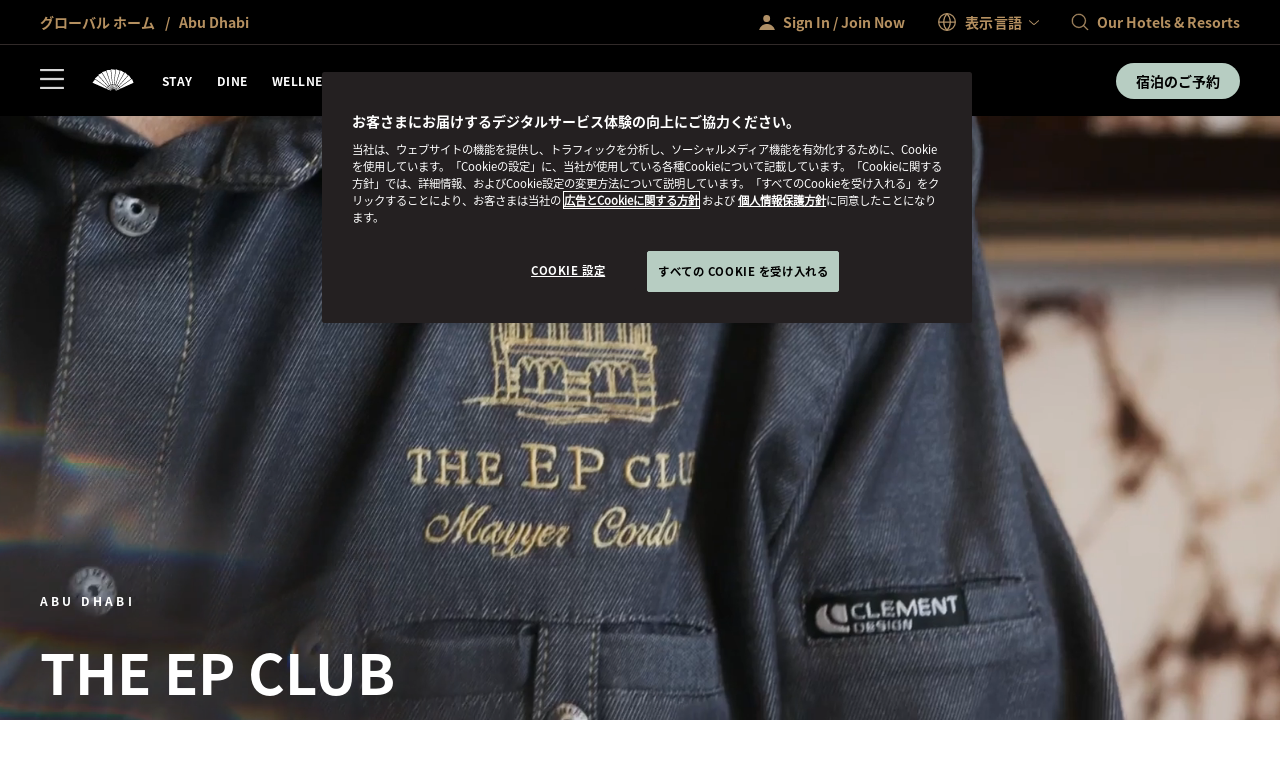

--- FILE ---
content_type: text/html; charset=utf-8
request_url: https://www.mandarinoriental.com/ja/abu-dhabi/emirates-palace/ep-club
body_size: 83875
content:
<!doctype html>
<html lang="ja">

<head>
    <meta charset="utf-8">
    <meta name="viewport" content="width=device-width, initial-scale=1">
    <meta name="google-site-verification" content="VCC8Iu95FC_Yh6-ySR1S7EB-zTPOU2fWPzTmDKyCAPs" />
    
    
        <link rel="canonical" href="https://www.mandarinoriental.com/ja/abu-dhabi/emirates-palace/ep-club" />

        <link rel="alternate" hreflang="ja" href="https://www.mandarinoriental.com/ja/abu-dhabi/emirates-palace/ep-club" />


    <link rel="mask-icon" color="#312a29" href="/img/icons/logo-icon.svg" />
    <link rel="icon" sizes="16x16" href="/img/icons/favicon-16x16.png" />
    <link rel="icon" sizes="32x32" href="/img/icons/favicon-32x32.png" />
    <link rel="icon" sizes="48x48" href="/img/icons/favicon-48x48.png" />
    <link rel="icon" sizes="64x64" href="/img/icons/favicon-64x64.png" />
    <link rel="icon" sizes="128x128" href="/img/icons/favicon-128x128.png" />
    <link rel="icon" sizes="256x256" href="/img/icons/favicon-256x256.png" />
    <link rel="icon" sizes="36x36" href="/img/icons/android-36x36.png" />
    <link rel="icon" sizes="48x48" href="/img/icons/android-48x48.png" />
    <link rel="icon" sizes="72x72" href="/img/icons/android-72x72.png" />
    <link rel="icon" sizes="96x96" href="/img/icons/android-96x96.png" />
    <link rel="icon" sizes="144x144" href="/img/icons/android-144x144.png" />
    <link rel="icon" sizes="192x192" href="/img/icons/android-192x192.png" />
    <link rel="apple-touch-icon" sizes="60x60" href="/img/icons/apple-touch-icon-60x60.png" />
    <link rel="apple-touch-icon" sizes="76x76" href="/img/icons/apple-touch-icon-76x76.png" />
    <link rel="apple-touch-icon" sizes="120x120" href="/img/icons/apple-touch-icon-120x120.png" />
    <link rel="apple-touch-icon" sizes="152x152" href="/img/icons/apple-touch-icon-152x152.png" />
    <link rel="apple-touch-icon" sizes="167x167" href="/img/icons/apple-touch-icon-167x167.png" />
    <link rel="apple-touch-icon" sizes="180x180" href="/img/icons/apple-touch-icon-180x180.png" />
    <link rel="apple-touch-icon-precomposed" sizes="180x180" href="/img/icons/apple-touch-icon-180x180.png" />
    <link rel="manifest" crossorigin="use-credentials" href="/app.webmanifest" />
    
    <link rel="stylesheet" href="/corporate/corporate.css?v=2.29.0-beta.1-14" />

    
    
    
        <script type="text/javascript">
            var CookieConsentGroup = "";
        </script>
 <script type="text/javascript" >
// Google Consent script needs to fire before OneTrust. 
// Define dataLayer and the gtag function. 
window.dataLayer = window.dataLayer || []; 
function gtag(){dataLayer.push(arguments);} 
// Default ad_storage to 'denied' as a placeholder 
// Determine actual values based on business requirements 
gtag('consent', 'default', { 
	ad_storage: "denied", 
    analytics_storage: "denied", 
    functionality_storage: "denied", 
    personalization_storage: "denied", 
    security_storage: "denied",  
    ad_user_data: "denied",
    ad_personalization: "denied", 
}); 
</script> 
<!-- Google tag (gtag.js) --> 
<script src="
https://www.googletagmanager.com/gtag/js?id=G-FSQWZL83JH"></script>
<!-- OneTrust Cookies Consent Notice start for mandarinoriental.co.jp -->
                <script src="https://cdn.cookielaw.org/scripttemplates/otSDKStub.js" data-language="ja-JP" type="text/javascript" charset="UTF-8" data-domain-script="1245adc6-46b9-4c58-8391-211df33d9e87" ></script>
                <script type="text/javascript">
                    function OptanonWrapper() { }
                </script>
                <!-- OneTrust Cookies Consent Notice end for mandarinoriental.co.jp -->

    


    <title> The EP Club at Emirates Palace | Mandarin Oriental, Abu Dhabi </title>
    <meta name="twitter:title" content=" The EP Club at Emirates Palace | Mandarin Oriental, Abu Dhabi " />

    <meta name="description" content="Relax in the sophisticated EP Club at Emirates Palace Mandarin Oriental, Abu Dhabi. Book a room or suite to access this exclusive retreat today." />
    <meta name="twitter:description" content="Relax in the sophisticated EP Club at Emirates Palace Mandarin Oriental, Abu Dhabi. Book a room or suite to access this exclusive retreat today." />










<meta name="robots" content="INDEX,FOLLOW" />

<meta name="robots" content="ARCHIVE" />



    
    <script>
        ;(function(win, doc, style, timeout) {
            var STYLE_ID = 'at-body-style';
            function getParent(){return doc.getElementsByTagName('head')[0];}
            function addStyle(parent,id,def){
                if(!parent){return;}
                var style=doc.createElement('style');
                style.id=id;
                style.innerHTML=def;
                parent.appendChild(style);
            }
            function removeStyle(parent,id){
                if(!parent){return;}
                var style=doc.getElementById(id);
                if(!style){return;}
                parent.removeChild(style);
            }
            addStyle(getParent(), STYLE_ID, style);
            setTimeout(function(){
                removeStyle(getParent(), STYLE_ID);
            }, timeout);
        })(window, document, "body {opacity: 0 !important}", 3000);
    </script>
    <script>
        window.adobeDataLayer = window.adobeDataLayer || [];
    </script>
    <script src="//assets.adobedtm.com/3eb63c9a5226/00630f5f8e12/launch-8f86470d1a8c.min.js" async></script>

<script>
    var DefaultDataLayer = {
  "page": {
    "name": "home \u003E\u003E abu-dhabi \u003E\u003E emirates-palace \u003E\u003E ep club",
    "hotelCode": "10921",
    "template": "Property - Generic page",
    "outlet": "responsive",
    "language": "\u65E5\u672C\u8A9E",
    "url": "http://mccld1stma6ok7s8asrfdr.azurefd.net/ja/abu-dhabi/emirates-palace/ep-club",
    "siteSection": "home - abu-dhabi - emirates-palace - ep club"
  },
  "user": {
    "accountNumber": "",
    "accountType": "",
    "loginState": "visitor",
    "email": "",
    "agencyName": ""
  }
};
</script>

    <!-- Placeholder 'script-page-specific-metadata' was empty. -->


<script>(window.BOOMR_mq=window.BOOMR_mq||[]).push(["addVar",{"rua.upush":"false","rua.cpush":"true","rua.upre":"false","rua.cpre":"false","rua.uprl":"false","rua.cprl":"false","rua.cprf":"false","rua.trans":"SJ-601b4635-a659-42de-b094-03fef0e2a500","rua.cook":"false","rua.ims":"false","rua.ufprl":"false","rua.cfprl":"true","rua.isuxp":"false","rua.texp":"norulematch","rua.ceh":"false","rua.ueh":"false","rua.ieh.st":"0"}]);</script>
                              <script>!function(e){var n="https://s.go-mpulse.net/boomerang/";if("False"=="True")e.BOOMR_config=e.BOOMR_config||{},e.BOOMR_config.PageParams=e.BOOMR_config.PageParams||{},e.BOOMR_config.PageParams.pci=!0,n="https://s2.go-mpulse.net/boomerang/";if(window.BOOMR_API_key="ECKT5-EZ9LH-5WTKE-KYVRF-R5NMM",function(){function e(){if(!o){var e=document.createElement("script");e.id="boomr-scr-as",e.src=window.BOOMR.url,e.async=!0,i.parentNode.appendChild(e),o=!0}}function t(e){o=!0;var n,t,a,r,d=document,O=window;if(window.BOOMR.snippetMethod=e?"if":"i",t=function(e,n){var t=d.createElement("script");t.id=n||"boomr-if-as",t.src=window.BOOMR.url,BOOMR_lstart=(new Date).getTime(),e=e||d.body,e.appendChild(t)},!window.addEventListener&&window.attachEvent&&navigator.userAgent.match(/MSIE [67]\./))return window.BOOMR.snippetMethod="s",void t(i.parentNode,"boomr-async");a=document.createElement("IFRAME"),a.src="about:blank",a.title="",a.role="presentation",a.loading="eager",r=(a.frameElement||a).style,r.width=0,r.height=0,r.border=0,r.display="none",i.parentNode.appendChild(a);try{O=a.contentWindow,d=O.document.open()}catch(_){n=document.domain,a.src="javascript:var d=document.open();d.domain='"+n+"';void(0);",O=a.contentWindow,d=O.document.open()}if(n)d._boomrl=function(){this.domain=n,t()},d.write("<bo"+"dy onload='document._boomrl();'>");else if(O._boomrl=function(){t()},O.addEventListener)O.addEventListener("load",O._boomrl,!1);else if(O.attachEvent)O.attachEvent("onload",O._boomrl);d.close()}function a(e){window.BOOMR_onload=e&&e.timeStamp||(new Date).getTime()}if(!window.BOOMR||!window.BOOMR.version&&!window.BOOMR.snippetExecuted){window.BOOMR=window.BOOMR||{},window.BOOMR.snippetStart=(new Date).getTime(),window.BOOMR.snippetExecuted=!0,window.BOOMR.snippetVersion=12,window.BOOMR.url=n+"ECKT5-EZ9LH-5WTKE-KYVRF-R5NMM";var i=document.currentScript||document.getElementsByTagName("script")[0],o=!1,r=document.createElement("link");if(r.relList&&"function"==typeof r.relList.supports&&r.relList.supports("preload")&&"as"in r)window.BOOMR.snippetMethod="p",r.href=window.BOOMR.url,r.rel="preload",r.as="script",r.addEventListener("load",e),r.addEventListener("error",function(){t(!0)}),setTimeout(function(){if(!o)t(!0)},3e3),BOOMR_lstart=(new Date).getTime(),i.parentNode.appendChild(r);else t(!1);if(window.addEventListener)window.addEventListener("load",a,!1);else if(window.attachEvent)window.attachEvent("onload",a)}}(),"".length>0)if(e&&"performance"in e&&e.performance&&"function"==typeof e.performance.setResourceTimingBufferSize)e.performance.setResourceTimingBufferSize();!function(){if(BOOMR=e.BOOMR||{},BOOMR.plugins=BOOMR.plugins||{},!BOOMR.plugins.AK){var n="true"=="true"?1:0,t="",a="clmwshqx2klk42lz3pfa-f-9ea973c77-clientnsv4-s.akamaihd.net",i="false"=="true"?2:1,o={"ak.v":"39","ak.cp":"757069","ak.ai":parseInt("707789",10),"ak.ol":"0","ak.cr":8,"ak.ipv":4,"ak.proto":"h2","ak.rid":"2f1a25ed","ak.r":47358,"ak.a2":n,"ak.m":"a","ak.n":"essl","ak.bpcip":"18.217.105.0","ak.cport":41734,"ak.gh":"23.208.24.242","ak.quicv":"","ak.tlsv":"tls1.3","ak.0rtt":"","ak.0rtt.ed":"","ak.csrc":"-","ak.acc":"","ak.t":"1769593802","ak.ak":"hOBiQwZUYzCg5VSAfCLimQ==CcpAohPKtZYbxt6QU7OS/[base64]/pboIQ4TuDpE1WASSIBJCY2kB7ObLd2pap1dbHa5IkBnKZlN6F326QIZyq2a4C42+JdJxbVi4dGDZ0qEPObziEy0SRRHMl53ShGHVHvcEMBvBy0AcJsFAxO239EiPAosrBAfWLhkl+rT34LUGBohCwGdIZcirHtLtcUpbjj/SP434fSfnhI/4iyd7e7dOYdxM2TBzLKQ=","ak.pv":"171","ak.dpoabenc":"","ak.tf":i};if(""!==t)o["ak.ruds"]=t;var r={i:!1,av:function(n){var t="http.initiator";if(n&&(!n[t]||"spa_hard"===n[t]))o["ak.feo"]=void 0!==e.aFeoApplied?1:0,BOOMR.addVar(o)},rv:function(){var e=["ak.bpcip","ak.cport","ak.cr","ak.csrc","ak.gh","ak.ipv","ak.m","ak.n","ak.ol","ak.proto","ak.quicv","ak.tlsv","ak.0rtt","ak.0rtt.ed","ak.r","ak.acc","ak.t","ak.tf"];BOOMR.removeVar(e)}};BOOMR.plugins.AK={akVars:o,akDNSPreFetchDomain:a,init:function(){if(!r.i){var e=BOOMR.subscribe;e("before_beacon",r.av,null,null),e("onbeacon",r.rv,null,null),r.i=!0}return this},is_complete:function(){return!0}}}}()}(window);</script></head>

<body class="env:production">
    
    <!-- Placeholder 'header-content-script' was empty. -->

    
    


    
    <div id="skip-links" class="skip-links">
        <ul>
            <li><a href="#header">&#x30CA;&#x30D3;&#x30B2;&#x30FC;&#x30B7;&#x30E7;&#x30F3;&#x306B;&#x9032;&#x3080;</a></li>
            <li><a href="#content">&#x30B3;&#x30F3;&#x30C6;&#x30F3;&#x30C4;&#x306B;&#x9032;&#x3080;</a></li>
            <li><a href="#footer">&#x30D5;&#x30C3;&#x30BF;&#x30FC;&#x306B;&#x9032;&#x3080;</a></li>
        </ul>
    </div>

    <div id="app">
        



<div class="corporate ">
    <sticky-header ref="stickyHeader" fixed-header='fixed-header'>
        <header slot-scope="{ greetingSignInIsMounted }" id="header" class="header">
            <div id="header-global" class="header-global">
                <div class="header-global-wrapper contained">
                    <div class="header-global-steps">
                        <ul>
                            <li>
                                <a href="/ja">
                                    <span class="icon-home icon"></span>
                                    <span class="label">
                                        &#x30B0;&#x30ED;&#x30FC;&#x30D0;&#x30EB; &#x30DB;&#x30FC;&#x30E0;
                                    </span>
                                </a>
                            </li>
                                <li>
                                    <a href="/ja/abu-dhabi/emirates-palace">
                                        Abu Dhabi
                                    </a>
                                </li>
                        </ul>
                    </div>
                    <div class="header-global-utilities">
                        
<div class="greeting-wrapper">
    <div v-if="!greetingSignInIsMounted" class="greeting-sign-in">
        <a href="/ja/fans-of-mo/login" itemprop="url">
            <em class="icon-signin-white person-icon"></em>
            <span class="greeting-text">
                Sign In / Join Now
            </span>
        </a>
    </div>
    <greeting-sign-in dashboard-link="/ja/fans-of-mo/login"
                      default-text="Sign In / Join Now"
                      v-bind:greeting-text="'Hi, {{firstname}}'"></greeting-sign-in>
</div>



<language-switcher v-bind:languages="[&#xD;&#xA;  {&#xD;&#xA;    &quot;displayName&quot;: &quot;Arabic&quot;,&#xD;&#xA;    &quot;iso&quot;: &quot;ar&quot;,&#xD;&#xA;    &quot;regionalIso&quot;: null,&#xD;&#xA;    &quot;url&quot;: &quot;https://www.mandarinoriental.com/ar-ae/abu-dhabi/emirates-palace/ep-club&quot;&#xD;&#xA;  },&#xD;&#xA;  {&#xD;&#xA;    &quot;displayName&quot;: &quot;Bahasa Indonesia&quot;,&#xD;&#xA;    &quot;iso&quot;: &quot;id&quot;,&#xD;&#xA;    &quot;regionalIso&quot;: null,&#xD;&#xA;    &quot;url&quot;: &quot;https://www.mandarinoriental.com/id/abu-dhabi/emirates-palace/ep-club&quot;&#xD;&#xA;  },&#xD;&#xA;  {&#xD;&#xA;    &quot;displayName&quot;: &quot;Catalan&quot;,&#xD;&#xA;    &quot;iso&quot;: &quot;ca&quot;,&#xD;&#xA;    &quot;regionalIso&quot;: null,&#xD;&#xA;    &quot;url&quot;: &quot;https://www.mandarinoriental.com/ca-es/abu-dhabi/emirates-palace/ep-club&quot;&#xD;&#xA;  },&#xD;&#xA;  {&#xD;&#xA;    &quot;displayName&quot;: &quot;\u010Cesky&quot;,&#xD;&#xA;    &quot;iso&quot;: &quot;cs&quot;,&#xD;&#xA;    &quot;regionalIso&quot;: null,&#xD;&#xA;    &quot;url&quot;: &quot;https://www.mandarinoriental.com/cs/abu-dhabi/emirates-palace/ep-club&quot;&#xD;&#xA;  },&#xD;&#xA;  {&#xD;&#xA;    &quot;displayName&quot;: &quot;English&quot;,&#xD;&#xA;    &quot;iso&quot;: &quot;en&quot;,&#xD;&#xA;    &quot;regionalIso&quot;: null,&#xD;&#xA;    &quot;url&quot;: &quot;https://www.mandarinoriental.com/en/abu-dhabi/emirates-palace/ep-club&quot;&#xD;&#xA;  },&#xD;&#xA;  {&#xD;&#xA;    &quot;displayName&quot;: &quot;French&quot;,&#xD;&#xA;    &quot;iso&quot;: &quot;fr&quot;,&#xD;&#xA;    &quot;regionalIso&quot;: null,&#xD;&#xA;    &quot;url&quot;: &quot;https://www.mandarinoriental.com/fr/abu-dhabi/emirates-palace/ep-club&quot;&#xD;&#xA;  },&#xD;&#xA;  {&#xD;&#xA;    &quot;displayName&quot;: &quot;German&quot;,&#xD;&#xA;    &quot;iso&quot;: &quot;de&quot;,&#xD;&#xA;    &quot;regionalIso&quot;: null,&#xD;&#xA;    &quot;url&quot;: &quot;https://www.mandarinoriental.com/de/abu-dhabi/emirates-palace/ep-club&quot;&#xD;&#xA;  },&#xD;&#xA;  {&#xD;&#xA;    &quot;displayName&quot;: &quot;Greek&quot;,&#xD;&#xA;    &quot;iso&quot;: &quot;el&quot;,&#xD;&#xA;    &quot;regionalIso&quot;: null,&#xD;&#xA;    &quot;url&quot;: &quot;https://www.mandarinoriental.com/el-gr/abu-dhabi/emirates-palace/ep-club&quot;&#xD;&#xA;  },&#xD;&#xA;  {&#xD;&#xA;    &quot;displayName&quot;: &quot;Italiano&quot;,&#xD;&#xA;    &quot;iso&quot;: &quot;it&quot;,&#xD;&#xA;    &quot;regionalIso&quot;: null,&#xD;&#xA;    &quot;url&quot;: &quot;https://www.mandarinoriental.com/it/abu-dhabi/emirates-palace/ep-club&quot;&#xD;&#xA;  },&#xD;&#xA;  {&#xD;&#xA;    &quot;displayName&quot;: &quot;Portugu\u00EAs&quot;,&#xD;&#xA;    &quot;iso&quot;: &quot;pt&quot;,&#xD;&#xA;    &quot;regionalIso&quot;: null,&#xD;&#xA;    &quot;url&quot;: &quot;https://www.mandarinoriental.com/pt-br/abu-dhabi/emirates-palace/ep-club&quot;&#xD;&#xA;  },&#xD;&#xA;  {&#xD;&#xA;    &quot;displayName&quot;: &quot;Spanish&quot;,&#xD;&#xA;    &quot;iso&quot;: &quot;es&quot;,&#xD;&#xA;    &quot;regionalIso&quot;: null,&#xD;&#xA;    &quot;url&quot;: &quot;https://www.mandarinoriental.com/es-es/abu-dhabi/emirates-palace/ep-club&quot;&#xD;&#xA;  },&#xD;&#xA;  {&#xD;&#xA;    &quot;displayName&quot;: &quot;Thai&quot;,&#xD;&#xA;    &quot;iso&quot;: &quot;th&quot;,&#xD;&#xA;    &quot;regionalIso&quot;: null,&#xD;&#xA;    &quot;url&quot;: &quot;https://www.mandarinoriental.com/th/abu-dhabi/emirates-palace/ep-club&quot;&#xD;&#xA;  },&#xD;&#xA;  {&#xD;&#xA;    &quot;displayName&quot;: &quot;T\u00FCrk\u00E7e&quot;,&#xD;&#xA;    &quot;iso&quot;: &quot;tr&quot;,&#xD;&#xA;    &quot;regionalIso&quot;: null,&#xD;&#xA;    &quot;url&quot;: &quot;https://www.mandarinoriental.com/tr/abu-dhabi/emirates-palace/ep-club&quot;&#xD;&#xA;  },&#xD;&#xA;  {&#xD;&#xA;    &quot;displayName&quot;: &quot;\u7E41\u9AD4\u4E2D\u6587&quot;,&#xD;&#xA;    &quot;iso&quot;: &quot;zh&quot;,&#xD;&#xA;    &quot;regionalIso&quot;: null,&#xD;&#xA;    &quot;url&quot;: &quot;https://www.mandarinoriental.com/zh-hk/abu-dhabi/emirates-palace/ep-club&quot;&#xD;&#xA;  },&#xD;&#xA;  {&#xD;&#xA;    &quot;displayName&quot;: &quot;\u7B80\u4F53\u4E2D\u6587&quot;,&#xD;&#xA;    &quot;iso&quot;: &quot;zh&quot;,&#xD;&#xA;    &quot;regionalIso&quot;: null,&#xD;&#xA;    &quot;url&quot;: &quot;https://www.mandarinoriental.com/zh-cn/abu-dhabi/emirates-palace/ep-club&quot;&#xD;&#xA;  },&#xD;&#xA;  {&#xD;&#xA;    &quot;displayName&quot;: &quot;\u0440\u0443\u0441\u0441\u043A\u0438\u0439&quot;,&#xD;&#xA;    &quot;iso&quot;: &quot;ru&quot;,&#xD;&#xA;    &quot;regionalIso&quot;: null,&#xD;&#xA;    &quot;url&quot;: &quot;https://www.mandarinoriental.com/ru/abu-dhabi/emirates-palace/ep-club&quot;&#xD;&#xA;  },&#xD;&#xA;  {&#xD;&#xA;    &quot;displayName&quot;: &quot;\uD55C\uAD6D\uC5B4&quot;,&#xD;&#xA;    &quot;iso&quot;: &quot;ko&quot;,&#xD;&#xA;    &quot;regionalIso&quot;: null,&#xD;&#xA;    &quot;url&quot;: &quot;https://www.mandarinoriental.com/ko-kr/abu-dhabi/emirates-palace/ep-club&quot;&#xD;&#xA;  }&#xD;&#xA;]">
	<div slot-scope="{ activate, displayName }"
			class="lang-bar lang">
		<button class="activator"
				v-on:click="activate"
				v-on:keydown.space.prevent="activate">
			<span class="icon-globe lang-icon"></span>
			<span class="lang-label">&#x8868;&#x793A;&#x8A00;&#x8A9E;</span>
		</button>
	</div>
</language-switcher>



    <div class="generic-search-wrapper">
        <generic-search search-placeholder="Find Your Destination " all-label="All" filter-by-category="" :items="[&#xD;&#xA;  {&#xD;&#xA;    &quot;label&quot;: &quot;\u30A2\u30D6\u30C0\u30D3&quot;,&#xD;&#xA;    &quot;shortDescription&quot;: &quot;\u30A2\u30E9\u30D6\u9996\u9577\u56FD\u9023\u90A6&quot;,&#xD;&#xA;    &quot;category&quot;: &quot;\u4E2D\u6771\uFF06\u30A2\u30D5\u30EA\u30AB&quot;,&#xD;&#xA;    &quot;urlPath&quot;: &quot;/ja/abu-dhabi/emirates-palace?search=abu-dhabi&quot;,&#xD;&#xA;    &quot;urlTarget&quot;: &quot;_self&quot;&#xD;&#xA;  },&#xD;&#xA;  {&#xD;&#xA;    &quot;label&quot;: &quot;\u30A2\u30E0\u30B9\u30C6\u30EB\u30C0\u30E0&quot;,&#xD;&#xA;    &quot;shortDescription&quot;: &quot;\u30AA\u30E9\u30F3\u30C0&quot;,&#xD;&#xA;    &quot;category&quot;: &quot;\u30E8\u30FC\u30ED\u30C3\u30D1&quot;,&#xD;&#xA;    &quot;urlPath&quot;: &quot;/ja/amsterdam/conservatorium?search=amsterdam&quot;,&#xD;&#xA;    &quot;urlTarget&quot;: &quot;_self&quot;&#xD;&#xA;  },&#xD;&#xA;  {&#xD;&#xA;    &quot;label&quot;: &quot;\u30D0\u30F3\u30B3\u30AF&quot;,&#xD;&#xA;    &quot;shortDescription&quot;: &quot;\u30BF\u30A4&quot;,&#xD;&#xA;    &quot;category&quot;: &quot;\u30A2\u30B8\u30A2\u592A\u5E73\u6D0B\u5730\u57DF&quot;,&#xD;&#xA;    &quot;urlPath&quot;: &quot;/ja/bangkok/chao-phraya-river?search=bangkok&quot;,&#xD;&#xA;    &quot;urlTarget&quot;: &quot;_self&quot;&#xD;&#xA;  },&#xD;&#xA;  {&#xD;&#xA;    &quot;label&quot;: &quot;\u30D0\u30EB\u30BB\u30ED\u30CA &quot;,&#xD;&#xA;    &quot;shortDescription&quot;: &quot;\u30B9\u30DA\u30A4\u30F3&quot;,&#xD;&#xA;    &quot;category&quot;: &quot;\u30E8\u30FC\u30ED\u30C3\u30D1&quot;,&#xD;&#xA;    &quot;urlPath&quot;: &quot;/ja/barcelona/passeig-de-gracia?search=barcelona&quot;,&#xD;&#xA;    &quot;urlTarget&quot;: &quot;_self&quot;&#xD;&#xA;  },&#xD;&#xA;  {&#xD;&#xA;    &quot;label&quot;: &quot;\u5317\u4EAC - \u524D\u9580&quot;,&#xD;&#xA;    &quot;shortDescription&quot;: &quot;\u4E2D\u56FD&quot;,&#xD;&#xA;    &quot;category&quot;: &quot;\u30A2\u30B8\u30A2\u592A\u5E73\u6D0B\u5730\u57DF&quot;,&#xD;&#xA;    &quot;urlPath&quot;: &quot;/ja/beijing/qianmen?search=beijing-qianmen&quot;,&#xD;&#xA;    &quot;urlTarget&quot;: &quot;_self&quot;&#xD;&#xA;  },&#xD;&#xA;  {&#xD;&#xA;    &quot;label&quot;: &quot;\u5317\u4EAC - \u738B\u5E9C\u4E95&quot;,&#xD;&#xA;    &quot;shortDescription&quot;: &quot;\u4E2D\u56FD&quot;,&#xD;&#xA;    &quot;category&quot;: &quot;\u30A2\u30B8\u30A2\u592A\u5E73\u6D0B\u5730\u57DF&quot;,&#xD;&#xA;    &quot;urlPath&quot;: &quot;/ja/beijing/wangfujing?search=beijing-wangfujing&quot;,&#xD;&#xA;    &quot;urlTarget&quot;: &quot;_self&quot;&#xD;&#xA;  },&#xD;&#xA;  {&#xD;&#xA;    &quot;label&quot;: &quot;\u30DC\u30C9\u30EB\u30E0&quot;,&#xD;&#xA;    &quot;shortDescription&quot;: &quot;\u30C8\u30EB\u30B3&quot;,&#xD;&#xA;    &quot;category&quot;: &quot;\u30E8\u30FC\u30ED\u30C3\u30D1&quot;,&#xD;&#xA;    &quot;urlPath&quot;: &quot;/ja/bodrum/paradise-bay?search=bodrum&quot;,&#xD;&#xA;    &quot;urlTarget&quot;: &quot;_self&quot;&#xD;&#xA;  },&#xD;&#xA;  {&#xD;&#xA;    &quot;label&quot;: &quot;\u30DC\u30B9\u30C8\u30F3&quot;,&#xD;&#xA;    &quot;shortDescription&quot;: &quot;\u30A2\u30E1\u30EA\u30AB\u5408\u8846\u56FD&quot;,&#xD;&#xA;    &quot;category&quot;: &quot;\u30A2\u30E1\u30EA\u30AB\u5927\u9678&quot;,&#xD;&#xA;    &quot;urlPath&quot;: &quot;/ja/boston/back-bay?search=boston&quot;,&#xD;&#xA;    &quot;urlTarget&quot;: &quot;_self&quot;&#xD;&#xA;  },&#xD;&#xA;  {&#xD;&#xA;    &quot;label&quot;: &quot;\u30AB\u30CC\u30A2\u30F3&quot;,&#xD;&#xA;    &quot;shortDescription&quot;: &quot;\u30BB\u30F3\u30C8\u30D3\u30F3\u30BB\u30F3\u30C8\u304A\u3088\u3073\u30B0\u30EC\u30CA\u30C7\u30A3\u30FC\u30F3\u8AF8\u5CF6&quot;,&#xD;&#xA;    &quot;category&quot;: &quot;\u30A2\u30E1\u30EA\u30AB\u5927\u9678&quot;,&#xD;&#xA;    &quot;urlPath&quot;: &quot;/ja/canouan/caribbean?search=canouan&quot;,&#xD;&#xA;    &quot;urlTarget&quot;: &quot;_self&quot;&#xD;&#xA;  },&#xD;&#xA;  {&#xD;&#xA;    &quot;label&quot;: &quot;\u30B3\u30B9\u30BF \u30CA\u30F4\u30A1\u30EA\u30CE&quot;,&#xD;&#xA;    &quot;shortDescription&quot;: &quot;Greece&quot;,&#xD;&#xA;    &quot;category&quot;: &quot;\u30E8\u30FC\u30ED\u30C3\u30D1&quot;,&#xD;&#xA;    &quot;urlPath&quot;: &quot;/ja/costa-navarino/messenia?search=costa-navarino&quot;,&#xD;&#xA;    &quot;urlTarget&quot;: &quot;_self&quot;&#xD;&#xA;  },&#xD;&#xA;  {&#xD;&#xA;    &quot;label&quot;: &quot;\u30C7\u30B5\u30EB \u30B3\u30FC\u30B9\u30C8&quot;,&#xD;&#xA;    &quot;shortDescription&quot;: &quot;\u30DE\u30EC\u30FC\u30B7\u30A2&quot;,&#xD;&#xA;    &quot;category&quot;: &quot;\u30A2\u30B8\u30A2&quot;,&#xD;&#xA;    &quot;urlPath&quot;: &quot;/ja/desaru-coast/kota-tinggi?search=desaru-coast&quot;,&#xD;&#xA;    &quot;urlTarget&quot;: &quot;_self&quot;&#xD;&#xA;  },&#xD;&#xA;  {&#xD;&#xA;    &quot;label&quot;: &quot;\u30C9\u30FC\u30CF&quot;,&#xD;&#xA;    &quot;shortDescription&quot;: &quot;\u30AB\u30BF\u30FC\u30EB&quot;,&#xD;&#xA;    &quot;category&quot;: &quot;\u4E2D\u6771\uFF06\u30A2\u30D5\u30EA\u30AB&quot;,&#xD;&#xA;    &quot;urlPath&quot;: &quot;/ja/doha/msheireb?search=doha&quot;,&#xD;&#xA;    &quot;urlTarget&quot;: &quot;_self&quot;&#xD;&#xA;  },&#xD;&#xA;  {&#xD;&#xA;    &quot;label&quot;: &quot;\u30C9\u30D0\u30A4 - \u30C0\u30A6\u30F3\u30BF\u30A6\u30F3&quot;,&#xD;&#xA;    &quot;shortDescription&quot;: &quot;\u30A2\u30E9\u30D6\u9996\u9577\u56FD\u9023\u90A6&quot;,&#xD;&#xA;    &quot;category&quot;: &quot;\u4E2D\u6771\uFF06\u30A2\u30D5\u30EA\u30AB&quot;,&#xD;&#xA;    &quot;urlPath&quot;: &quot;/ja/dubai/downtown?search=dubai-downtown&quot;,&#xD;&#xA;    &quot;urlTarget&quot;: &quot;_self&quot;&#xD;&#xA;  },&#xD;&#xA;  {&#xD;&#xA;    &quot;label&quot;: &quot;\u30C9\u30D0\u30A4 - \u30B8\u30E5\u30E1\u30A4\u30E9\u30D3\u30FC\u30C1&quot;,&#xD;&#xA;    &quot;shortDescription&quot;: &quot;\u30A2\u30E9\u30D6\u9996\u9577\u56FD\u9023\u90A6&quot;,&#xD;&#xA;    &quot;category&quot;: &quot;\u4E2D\u6771\uFF06\u30A2\u30D5\u30EA\u30AB&quot;,&#xD;&#xA;    &quot;urlPath&quot;: &quot;/ja/dubai/jumeira-beach?search=dubai-jumeira-beach&quot;,&#xD;&#xA;    &quot;urlTarget&quot;: &quot;_self&quot;&#xD;&#xA;  },&#xD;&#xA;  {&#xD;&#xA;    &quot;label&quot;: &quot;\u30B8\u30E5\u30CD\u30FC\u30D6&quot;,&#xD;&#xA;    &quot;shortDescription&quot;: &quot;\u30B9\u30A4\u30B9&quot;,&#xD;&#xA;    &quot;category&quot;: &quot;\u30E8\u30FC\u30ED\u30C3\u30D1&quot;,&#xD;&#xA;    &quot;urlPath&quot;: &quot;/ja/geneva/rhone-river?search=geneva&quot;,&#xD;&#xA;    &quot;urlTarget&quot;: &quot;_self&quot;&#xD;&#xA;  },&#xD;&#xA;  {&#xD;&#xA;    &quot;label&quot;: &quot;\u5E83\u5DDE&quot;,&#xD;&#xA;    &quot;shortDescription&quot;: &quot;\u4E2D\u56FD&quot;,&#xD;&#xA;    &quot;category&quot;: &quot;\u30A2\u30B8\u30A2\u592A\u5E73\u6D0B\u5730\u57DF&quot;,&#xD;&#xA;    &quot;urlPath&quot;: &quot;/ja/guangzhou/tianhe?search=guangzhou&quot;,&#xD;&#xA;    &quot;urlTarget&quot;: &quot;_self&quot;&#xD;&#xA;  },&#xD;&#xA;  {&#xD;&#xA;    &quot;label&quot;: &quot;\u9999\u6E2F\u30FC\u30DE\u30F3\u30C0\u30EA\u30F3 \u30AA\u30EA\u30A8\u30F3\u30BF\u30EB&quot;,&#xD;&#xA;    &quot;shortDescription&quot;: &quot;\u4E2D\u56FD\u7279\u5225\u884C\u653F\u533A&quot;,&#xD;&#xA;    &quot;category&quot;: &quot;\u30A2\u30B8\u30A2\u592A\u5E73\u6D0B\u5730\u57DF&quot;,&#xD;&#xA;    &quot;urlPath&quot;: &quot;/ja/hong-kong/victoria-harbour?search=hong-kong-mandarin-oriental&quot;,&#xD;&#xA;    &quot;urlTarget&quot;: &quot;_self&quot;&#xD;&#xA;  },&#xD;&#xA;  {&#xD;&#xA;    &quot;label&quot;: &quot;\u9999\u6E2F\uFF0D\u30B6 \u30E9\u30F3\u30C9\u30DE\u30FC\u30AF&quot;,&#xD;&#xA;    &quot;shortDescription&quot;: &quot;\u4E2D\u56FD\u7279\u5225\u884C\u653F\u533A&quot;,&#xD;&#xA;    &quot;category&quot;: &quot;\u30A2\u30B8\u30A2\u592A\u5E73\u6D0B\u5730\u57DF&quot;,&#xD;&#xA;    &quot;urlPath&quot;: &quot;/ja/hong-kong/the-landmark?search=hong-kong-the-landmark&quot;,&#xD;&#xA;    &quot;urlTarget&quot;: &quot;_self&quot;&#xD;&#xA;  },&#xD;&#xA;  {&#xD;&#xA;    &quot;label&quot;: &quot;\u30A4\u30B9\u30BF\u30F3\u30D6\u30FC\u30EB&quot;,&#xD;&#xA;    &quot;shortDescription&quot;: &quot;\u30C8\u30EB\u30B3&quot;,&#xD;&#xA;    &quot;category&quot;: &quot;\u30E8\u30FC\u30ED\u30C3\u30D1&quot;,&#xD;&#xA;    &quot;urlPath&quot;: &quot;/ja/istanbul/bosphorus?search=istanbul&quot;,&#xD;&#xA;    &quot;urlTarget&quot;: &quot;_self&quot;&#xD;&#xA;  },&#xD;&#xA;  {&#xD;&#xA;    &quot;label&quot;: &quot;\u30B8\u30E3\u30AB\u30EB\u30BF&quot;,&#xD;&#xA;    &quot;shortDescription&quot;: &quot;\u30A4\u30F3\u30C9\u30CD\u30B7\u30A2&quot;,&#xD;&#xA;    &quot;category&quot;: &quot;\u30A2\u30B8\u30A2\u592A\u5E73\u6D0B\u5730\u57DF&quot;,&#xD;&#xA;    &quot;urlPath&quot;: &quot;/ja/jakarta/jalan-mh-thamrin?search=jakarta&quot;,&#xD;&#xA;    &quot;urlTarget&quot;: &quot;_self&quot;&#xD;&#xA;  },&#xD;&#xA;  {&#xD;&#xA;    &quot;label&quot;: &quot;\u30AF\u30A2\u30E9\u30EB\u30F3\u30D7\u30FC\u30EB&quot;,&#xD;&#xA;    &quot;shortDescription&quot;: &quot;\u30DE\u30EC\u30FC\u30B7\u30A2&quot;,&#xD;&#xA;    &quot;category&quot;: &quot;\u30A2\u30B8\u30A2\u592A\u5E73\u6D0B\u5730\u57DF&quot;,&#xD;&#xA;    &quot;urlPath&quot;: &quot;/ja/kuala-lumpur/petronas-towers?search=kuala-lumpur&quot;,&#xD;&#xA;    &quot;urlTarget&quot;: &quot;_self&quot;&#xD;&#xA;  },&#xD;&#xA;  {&#xD;&#xA;    &quot;label&quot;: &quot;\u30B3\u30E2\u6E56&quot;,&#xD;&#xA;    &quot;shortDescription&quot;: &quot;\u30A4\u30BF\u30EA\u30A2&quot;,&#xD;&#xA;    &quot;category&quot;: &quot;\u30E8\u30FC\u30ED\u30C3\u30D1&quot;,&#xD;&#xA;    &quot;urlPath&quot;: &quot;/ja/lake-como/blevio?search=lake-como&quot;,&#xD;&#xA;    &quot;urlTarget&quot;: &quot;_self&quot;&#xD;&#xA;  },&#xD;&#xA;  {&#xD;&#xA;    &quot;label&quot;: &quot;\u30ED\u30F3\u30C9\u30F3 - \u30CF\u30A4\u30C9\u30D1\u30FC\u30AF&quot;,&#xD;&#xA;    &quot;shortDescription&quot;: &quot;\u82F1\u56FD&quot;,&#xD;&#xA;    &quot;category&quot;: &quot;\u30E8\u30FC\u30ED\u30C3\u30D1&quot;,&#xD;&#xA;    &quot;urlPath&quot;: &quot;/ja/london/hyde-park?search=london-hyde-park&quot;,&#xD;&#xA;    &quot;urlTarget&quot;: &quot;_self&quot;&#xD;&#xA;  },&#xD;&#xA;  {&#xD;&#xA;    &quot;label&quot;: &quot;\u30ED\u30F3\u30C9\u30F3 - \u30E1\u30A4\u30D5\u30A7\u30A2&quot;,&#xD;&#xA;    &quot;shortDescription&quot;: &quot;\u82F1\u56FD&quot;,&#xD;&#xA;    &quot;category&quot;: &quot;\u30E8\u30FC\u30ED\u30C3\u30D1&quot;,&#xD;&#xA;    &quot;urlPath&quot;: &quot;/ja/london/mayfair?search=london-mayfair&quot;,&#xD;&#xA;    &quot;urlTarget&quot;: &quot;_self&quot;&#xD;&#xA;  },&#xD;&#xA;  {&#xD;&#xA;    &quot;label&quot;: &quot;\u30EB\u30C4\u30A7\u30EB\u30F3&quot;,&#xD;&#xA;    &quot;shortDescription&quot;: &quot;\u30B9\u30A4\u30B9&quot;,&#xD;&#xA;    &quot;category&quot;: &quot;\u30E8\u30FC\u30ED\u30C3\u30D1&quot;,&#xD;&#xA;    &quot;urlPath&quot;: &quot;/ja/luzern/palace?search=luzern&quot;,&#xD;&#xA;    &quot;urlTarget&quot;: &quot;_self&quot;&#xD;&#xA;  },&#xD;&#xA;  {&#xD;&#xA;    &quot;label&quot;: &quot;\u30DE\u30AB\u30AA&quot;,&#xD;&#xA;    &quot;shortDescription&quot;: &quot;\u4E2D\u56FD\u7279\u5225\u884C\u653F\u533A&quot;,&#xD;&#xA;    &quot;category&quot;: &quot;\u30A2\u30B8\u30A2\u592A\u5E73\u6D0B\u5730\u57DF&quot;,&#xD;&#xA;    &quot;urlPath&quot;: &quot;/ja/macau/one-central?search=macau&quot;,&#xD;&#xA;    &quot;urlTarget&quot;: &quot;_self&quot;&#xD;&#xA;  },&#xD;&#xA;  {&#xD;&#xA;    &quot;label&quot;: &quot;\u30DE\u30C9\u30EA\u30FC\u30C9&quot;,&#xD;&#xA;    &quot;shortDescription&quot;: &quot;\u30B9\u30DA\u30A4\u30F3&quot;,&#xD;&#xA;    &quot;category&quot;: &quot;\u30E8\u30FC\u30ED\u30C3\u30D1&quot;,&#xD;&#xA;    &quot;urlPath&quot;: &quot;/ja/madrid/hotel-ritz?search=madrid&quot;,&#xD;&#xA;    &quot;urlTarget&quot;: &quot;_self&quot;&#xD;&#xA;  },&#xD;&#xA;  {&#xD;&#xA;    &quot;label&quot;: &quot;\u30DE\u30E8\u30EB\u30AB\u5CF6&quot;,&#xD;&#xA;    &quot;shortDescription&quot;: &quot;\u30B9\u30DA\u30A4\u30F3&quot;,&#xD;&#xA;    &quot;category&quot;: &quot;\u30E8\u30FC\u30ED\u30C3\u30D1&quot;,&#xD;&#xA;    &quot;urlPath&quot;: &quot;/ja/mallorca/punta-negra?search=mallorca&quot;,&#xD;&#xA;    &quot;urlTarget&quot;: &quot;_self&quot;&#xD;&#xA;  },&#xD;&#xA;  {&#xD;&#xA;    &quot;label&quot;: &quot;\u30DE\u30E9\u30B1\u30B7\u30E5&quot;,&#xD;&#xA;    &quot;shortDescription&quot;: &quot;\u30E2\u30ED\u30C3\u30B3&quot;,&#xD;&#xA;    &quot;category&quot;: &quot;\u4E2D\u6771\uFF06\u30A2\u30D5\u30EA\u30AB&quot;,&#xD;&#xA;    &quot;urlPath&quot;: &quot;/ja/marrakech/la-medina?search=marrakech&quot;,&#xD;&#xA;    &quot;urlTarget&quot;: &quot;_self&quot;&#xD;&#xA;  },&#xD;&#xA;  {&#xD;&#xA;    &quot;label&quot;: &quot;\u30DE\u30A4\u30A2\u30DF\uFF082030\u5E74\u518D\u30AA\u30FC\u30D7\u30F3\u4E88\u5B9A\uFF09&quot;,&#xD;&#xA;    &quot;shortDescription&quot;: &quot;\u30A2\u30E1\u30EA\u30AB\u5408\u8846\u56FD&quot;,&#xD;&#xA;    &quot;category&quot;: &quot;\u30A2\u30E1\u30EA\u30AB\u5927\u9678&quot;,&#xD;&#xA;    &quot;urlPath&quot;: &quot;/ja/miami/brickell-key?search=miami&quot;,&#xD;&#xA;    &quot;urlTarget&quot;: &quot;_self&quot;&#xD;&#xA;  },&#xD;&#xA;  {&#xD;&#xA;    &quot;label&quot;: &quot;\u30DF\u30E9\u30CE&quot;,&#xD;&#xA;    &quot;shortDescription&quot;: &quot;\u30A4\u30BF\u30EA\u30A2&quot;,&#xD;&#xA;    &quot;category&quot;: &quot;\u30E8\u30FC\u30ED\u30C3\u30D1&quot;,&#xD;&#xA;    &quot;urlPath&quot;: &quot;/ja/milan/la-scala?search=milan&quot;,&#xD;&#xA;    &quot;urlTarget&quot;: &quot;_self&quot;&#xD;&#xA;  },&#xD;&#xA;  {&#xD;&#xA;    &quot;label&quot;: &quot;\u30DF\u30E5\u30F3\u30D8\u30F3&quot;,&#xD;&#xA;    &quot;shortDescription&quot;: &quot;\u30C9\u30A4\u30C4&quot;,&#xD;&#xA;    &quot;category&quot;: &quot;\u30E8\u30FC\u30ED\u30C3\u30D1&quot;,&#xD;&#xA;    &quot;urlPath&quot;: &quot;/ja/munich/altstadt?search=munich&quot;,&#xD;&#xA;    &quot;urlTarget&quot;: &quot;_self&quot;&#xD;&#xA;  },&#xD;&#xA;  {&#xD;&#xA;    &quot;label&quot;: &quot;\u30DE\u30B9\u30AB\u30C3\u30C8&quot;,&#xD;&#xA;    &quot;shortDescription&quot;: &quot;Oman&quot;,&#xD;&#xA;    &quot;category&quot;: &quot;\u4E2D\u6771\uFF06\u30A2\u30D5\u30EA\u30AB&quot;,&#xD;&#xA;    &quot;urlPath&quot;: &quot;/ja/muscat/shatti-al-qurum?search=muscat&quot;,&#xD;&#xA;    &quot;urlTarget&quot;: &quot;_self&quot;&#xD;&#xA;  },&#xD;&#xA;  {&#xD;&#xA;    &quot;label&quot;: &quot;\u30CB\u30E5\u30FC\u30E8\u30FC\u30AF&quot;,&#xD;&#xA;    &quot;shortDescription&quot;: &quot;\u30A2\u30E1\u30EA\u30AB\u5408\u8846\u56FD&quot;,&#xD;&#xA;    &quot;category&quot;: &quot;\u30A2\u30E1\u30EA\u30AB\u5927\u9678&quot;,&#xD;&#xA;    &quot;urlPath&quot;: &quot;/ja/new-york/manhattan?search=new-york&quot;,&#xD;&#xA;    &quot;urlTarget&quot;: &quot;_self&quot;&#xD;&#xA;  },&#xD;&#xA;  {&#xD;&#xA;    &quot;label&quot;: &quot;\u30D1\u30EA&quot;,&#xD;&#xA;    &quot;shortDescription&quot;: &quot;\u30D5\u30E9\u30F3\u30B9&quot;,&#xD;&#xA;    &quot;category&quot;: &quot;\u30E8\u30FC\u30ED\u30C3\u30D1&quot;,&#xD;&#xA;    &quot;urlPath&quot;: &quot;/ja/paris/place-vendome?search=paris&quot;,&#xD;&#xA;    &quot;urlTarget&quot;: &quot;_self&quot;&#xD;&#xA;  },&#xD;&#xA;  {&#xD;&#xA;    &quot;label&quot;: &quot;\u30D1\u30EA - \u30EB\u30C6\u30B7\u30A2&quot;,&#xD;&#xA;    &quot;shortDescription&quot;: &quot;\u30D5\u30E9\u30F3\u30B9&quot;,&#xD;&#xA;    &quot;category&quot;: &quot;\u30E8\u30FC\u30ED\u30C3\u30D1&quot;,&#xD;&#xA;    &quot;urlPath&quot;: &quot;/ja/paris/lutetia?search=paris-lutetia&quot;,&#xD;&#xA;    &quot;urlTarget&quot;: &quot;_self&quot;&#xD;&#xA;  },&#xD;&#xA;  {&#xD;&#xA;    &quot;label&quot;: &quot;\u30D7\u30E9\u30CF&quot;,&#xD;&#xA;    &quot;shortDescription&quot;: &quot;Czech Republic&quot;,&#xD;&#xA;    &quot;category&quot;: &quot;\u30E8\u30FC\u30ED\u30C3\u30D1&quot;,&#xD;&#xA;    &quot;urlPath&quot;: &quot;/ja/prague/mala-strana?search=prague&quot;,&#xD;&#xA;    &quot;urlTarget&quot;: &quot;_self&quot;&#xD;&#xA;  },&#xD;&#xA;  {&#xD;&#xA;    &quot;label&quot;: &quot;\u30EA\u30E4\u30C9&quot;,&#xD;&#xA;    &quot;shortDescription&quot;: &quot;\u30B5\u30A6\u30B8\u30A2\u30E9\u30D3\u30A2&quot;,&#xD;&#xA;    &quot;category&quot;: &quot;\u4E2D\u6771\uFF06\u30A2\u30D5\u30EA\u30AB&quot;,&#xD;&#xA;    &quot;urlPath&quot;: &quot;/ja/riyadh/olaya?search=riyadh&quot;,&#xD;&#xA;    &quot;urlTarget&quot;: &quot;_self&quot;&#xD;&#xA;  },&#xD;&#xA;  {&#xD;&#xA;    &quot;label&quot;: &quot;\u30B5\u30F3\u30C6\u30A3\u30A2\u30B4 &quot;,&#xD;&#xA;    &quot;shortDescription&quot;: &quot;\u30C1\u30EA&quot;,&#xD;&#xA;    &quot;category&quot;: &quot;\u30A2\u30E1\u30EA\u30AB\u5927\u9678&quot;,&#xD;&#xA;    &quot;urlPath&quot;: &quot;/ja/santiago/las-condes?search=santiago&quot;,&#xD;&#xA;    &quot;urlTarget&quot;: &quot;_self&quot;&#xD;&#xA;  },&#xD;&#xA;  {&#xD;&#xA;    &quot;label&quot;: &quot;\u4E09\u4E9C&quot;,&#xD;&#xA;    &quot;shortDescription&quot;: &quot;\u4E2D\u56FD&quot;,&#xD;&#xA;    &quot;category&quot;: &quot;\u30A2\u30B8\u30A2\u592A\u5E73\u6D0B\u5730\u57DF&quot;,&#xD;&#xA;    &quot;urlPath&quot;: &quot;/ja/sanya/dadonghai?search=sanya&quot;,&#xD;&#xA;    &quot;urlTarget&quot;: &quot;_self&quot;&#xD;&#xA;  },&#xD;&#xA;  {&#xD;&#xA;    &quot;label&quot;: &quot;\u4E0A\u6D77&quot;,&#xD;&#xA;    &quot;shortDescription&quot;: &quot;\u4E2D\u56FD&quot;,&#xD;&#xA;    &quot;category&quot;: &quot;\u30A2\u30B8\u30A2\u592A\u5E73\u6D0B\u5730\u57DF&quot;,&#xD;&#xA;    &quot;urlPath&quot;: &quot;/ja/shanghai/pudong?search=shanghai&quot;,&#xD;&#xA;    &quot;urlTarget&quot;: &quot;_self&quot;&#xD;&#xA;  },&#xD;&#xA;  {&#xD;&#xA;    &quot;label&quot;: &quot;\u6DF1\u5733&quot;,&#xD;&#xA;    &quot;shortDescription&quot;: &quot;\u4E2D\u56FD&quot;,&#xD;&#xA;    &quot;category&quot;: &quot;\u30A2\u30B8\u30A2\u592A\u5E73\u6D0B\u5730\u57DF&quot;,&#xD;&#xA;    &quot;urlPath&quot;: &quot;/ja/shenzhen/futian?search=shenzhen&quot;,&#xD;&#xA;    &quot;urlTarget&quot;: &quot;_self&quot;&#xD;&#xA;  },&#xD;&#xA;  {&#xD;&#xA;    &quot;label&quot;: &quot;\u30B7\u30F3\u30AC\u30DD\u30FC\u30EB&quot;,&#xD;&#xA;    &quot;shortDescription&quot;: &quot;\u30B7\u30F3\u30AC\u30DD\u30FC\u30EB&quot;,&#xD;&#xA;    &quot;category&quot;: &quot;\u30A2\u30B8\u30A2\u592A\u5E73\u6D0B\u5730\u57DF&quot;,&#xD;&#xA;    &quot;urlPath&quot;: &quot;/ja/singapore/marina-bay?search=singapore&quot;,&#xD;&#xA;    &quot;urlTarget&quot;: &quot;_self&quot;&#xD;&#xA;  },&#xD;&#xA;  {&#xD;&#xA;    &quot;label&quot;: &quot;\u53F0\u5317&quot;,&#xD;&#xA;    &quot;shortDescription&quot;: &quot;&quot;,&#xD;&#xA;    &quot;category&quot;: &quot;\u30A2\u30B8\u30A2\u592A\u5E73\u6D0B\u5730\u57DF&quot;,&#xD;&#xA;    &quot;urlPath&quot;: &quot;/ja/taipei/songshan?search=taipei&quot;,&#xD;&#xA;    &quot;urlTarget&quot;: &quot;_self&quot;&#xD;&#xA;  },&#xD;&#xA;  {&#xD;&#xA;    &quot;label&quot;: &quot;\u6771\u4EAC&quot;,&#xD;&#xA;    &quot;shortDescription&quot;: &quot;\u65E5\u672C&quot;,&#xD;&#xA;    &quot;category&quot;: &quot;\u30A2\u30B8\u30A2\u592A\u5E73\u6D0B\u5730\u57DF&quot;,&#xD;&#xA;    &quot;urlPath&quot;: &quot;/ja/tokyo?search=tokyo&quot;,&#xD;&#xA;    &quot;urlTarget&quot;: &quot;_self&quot;&#xD;&#xA;  },&#xD;&#xA;  {&#xD;&#xA;    &quot;label&quot;: &quot;\u30A6\u30A3\u30FC\u30F3&quot;,&#xD;&#xA;    &quot;shortDescription&quot;: &quot;\u30AA\u30FC\u30B9\u30C8\u30EA\u30A2&quot;,&#xD;&#xA;    &quot;category&quot;: &quot;\u30E8\u30FC\u30ED\u30C3\u30D1&quot;,&#xD;&#xA;    &quot;urlPath&quot;: &quot;/ja/vienna/inner-city?search=vienna&quot;,&#xD;&#xA;    &quot;urlTarget&quot;: &quot;_self&quot;&#xD;&#xA;  },&#xD;&#xA;  {&#xD;&#xA;    &quot;label&quot;: &quot;\u30C1\u30E5\u30FC\u30EA\u30C3\u30D2&quot;,&#xD;&#xA;    &quot;shortDescription&quot;: &quot;\u30B9\u30A4\u30B9&quot;,&#xD;&#xA;    &quot;category&quot;: &quot;\u30E8\u30FC\u30ED\u30C3\u30D1&quot;,&#xD;&#xA;    &quot;urlPath&quot;: &quot;/ja/zurich/savoy?search=zurich&quot;,&#xD;&#xA;    &quot;urlTarget&quot;: &quot;_self&quot;&#xD;&#xA;  },&#xD;&#xA;  {&#xD;&#xA;    &quot;label&quot;: &quot;\u30EC\u30B8\u30C7\u30F3\u30B9 \u30A2\u30C3\u30C8 \u30DE\u30F3\u30C0\u30EA\u30F3 \u30AA\u30EA\u30A8\u30F3\u30BF\u30EB \u30D0\u30F3\u30B3\u30AF&quot;,&#xD;&#xA;    &quot;shortDescription&quot;: &quot;\u30BF\u30A4&quot;,&#xD;&#xA;    &quot;category&quot;: &quot;\u30EC\u30B8\u30C7\u30F3\u30B9&quot;,&#xD;&#xA;    &quot;urlPath&quot;: &quot;/ja/residences/current/bangkok?search=the-residences-at-mo-bangkok&quot;,&#xD;&#xA;    &quot;urlTarget&quot;: &quot;_self&quot;&#xD;&#xA;  },&#xD;&#xA;  {&#xD;&#xA;    &quot;label&quot;: &quot;\u30DE\u30F3\u30C0\u30EA\u30F3 \u30AA\u30EA\u30A8\u30F3\u30BF\u30EB \u30EC\u30B8\u30C7\u30F3\u30B9 \u30D0\u30EB\u30BB\u30ED\u30CA&quot;,&#xD;&#xA;    &quot;shortDescription&quot;: &quot;\u30B9\u30DA\u30A4\u30F3&quot;,&#xD;&#xA;    &quot;category&quot;: &quot;\u30EC\u30B8\u30C7\u30F3\u30B9&quot;,&#xD;&#xA;    &quot;urlPath&quot;: &quot;/ja/residences/current/barcelona?search=mo-residences-barcelona&quot;,&#xD;&#xA;    &quot;urlTarget&quot;: &quot;_self&quot;&#xD;&#xA;  },&#xD;&#xA;  {&#xD;&#xA;    &quot;label&quot;: &quot;\u30DE\u30F3\u30C0\u30EA\u30F3 \u30AA\u30EA\u30A8\u30F3\u30BF\u30EB \u30EC\u30B8\u30C7\u30F3\u30B9 \u30D3\u30D0\u30EA\u30FC\u30D2\u30EB\u30BA&quot;,&#xD;&#xA;    &quot;shortDescription&quot;: &quot;\u30A2\u30E1\u30EA\u30AB\u5408\u8846\u56FD&quot;,&#xD;&#xA;    &quot;category&quot;: &quot;\u30EC\u30B8\u30C7\u30F3\u30B9&quot;,&#xD;&#xA;    &quot;urlPath&quot;: &quot;/ja/residences/current/beverly-hills?search=mo-residences-beverly-hills&quot;,&#xD;&#xA;    &quot;urlTarget&quot;: &quot;_self&quot;&#xD;&#xA;  },&#xD;&#xA;  {&#xD;&#xA;    &quot;label&quot;: &quot;\u30EC\u30B8\u30C7\u30F3\u30B9 \u30A2\u30C3\u30C8 \u30DE\u30F3\u30C0\u30EA\u30F3 \u30AA\u30EA\u30A8\u30F3\u30BF\u30EB \u30DC\u30AB\u30E9\u30C8\u30F3&quot;,&#xD;&#xA;    &quot;shortDescription&quot;: &quot;\u30AA\u30FC\u30D7\u30F3\u9593\u8FD1&quot;,&#xD;&#xA;    &quot;category&quot;: &quot;\u30EC\u30B8\u30C7\u30F3\u30B9&quot;,&#xD;&#xA;    &quot;urlPath&quot;: &quot;/ja/residences/upcoming/boca-raton?search=the-residences-at-mo-boca-raton&quot;,&#xD;&#xA;    &quot;urlTarget&quot;: &quot;_self&quot;&#xD;&#xA;  },&#xD;&#xA;  {&#xD;&#xA;    &quot;label&quot;: &quot;\u30EC\u30B8\u30C7\u30F3\u30B9 \u30A2\u30C3\u30C8 \u30DE\u30F3\u30C0\u30EA\u30F3 \u30AA\u30EA\u30A8\u30F3\u30BF\u30EB \u30DC\u30C9\u30EB\u30E0&quot;,&#xD;&#xA;    &quot;shortDescription&quot;: &quot;\u30C8\u30EB\u30B3&quot;,&#xD;&#xA;    &quot;category&quot;: &quot;\u30EC\u30B8\u30C7\u30F3\u30B9&quot;,&#xD;&#xA;    &quot;urlPath&quot;: &quot;/ja/residences/current/bodrum?search=the-residences-at-mo-bodrum&quot;,&#xD;&#xA;    &quot;urlTarget&quot;: &quot;_self&quot;&#xD;&#xA;  },&#xD;&#xA;  {&#xD;&#xA;    &quot;label&quot;: &quot;\u30EC\u30B8\u30C7\u30F3\u30B9 \u30A2\u30C3\u30C8 \u30DE\u30F3\u30C0\u30EA\u30F3 \u30AA\u30EA\u30A8\u30F3\u30BF\u30EB \u30DC\u30B9\u30C8\u30F3&quot;,&#xD;&#xA;    &quot;shortDescription&quot;: &quot;\u30A2\u30E1\u30EA\u30AB\u5408\u8846\u56FD&quot;,&#xD;&#xA;    &quot;category&quot;: &quot;\u30EC\u30B8\u30C7\u30F3\u30B9&quot;,&#xD;&#xA;    &quot;urlPath&quot;: &quot;/ja/residences/current/boston?search=the-residences-at-mo-boston&quot;,&#xD;&#xA;    &quot;urlTarget&quot;: &quot;_self&quot;&#xD;&#xA;  },&#xD;&#xA;  {&#xD;&#xA;    &quot;label&quot;: &quot;\u30DE\u30F3\u30C0\u30EA\u30F3 \u30AA\u30EA\u30A8\u30F3\u30BF\u30EB \u30EC\u30B8\u30C7\u30F3\u30B9 \u30D5\u30A3\u30D5\u30B9 \u30A2\u30D9\u30CB\u30E5\u30FC&quot;,&#xD;&#xA;    &quot;shortDescription&quot;: &quot;\u30A2\u30E1\u30EA\u30AB\u5408\u8846\u56FD&quot;,&#xD;&#xA;    &quot;category&quot;: &quot;\u30EC\u30B8\u30C7\u30F3\u30B9&quot;,&#xD;&#xA;    &quot;urlPath&quot;: &quot;/ja/residences/current/fifth-avenue-new-york?search=mo-residences-fifth-avenue&quot;,&#xD;&#xA;    &quot;urlTarget&quot;: &quot;_self&quot;&#xD;&#xA;  },&#xD;&#xA;  {&#xD;&#xA;    &quot;label&quot;: &quot;\u30EC\u30B8\u30C7\u30F3\u30B9 \u30A2\u30C3\u30C8 \u30DE\u30F3\u30C0\u30EA\u30F3 \u30AA\u30EA\u30A8\u30F3\u30BF\u30EB \u30B0\u30E9\u30F3\u30C9\u30B1\u30A4\u30DE\u30F3&quot;,&#xD;&#xA;    &quot;shortDescription&quot;: &quot;\u30AA\u30FC\u30D7\u30F3\u9593\u8FD1&quot;,&#xD;&#xA;    &quot;category&quot;: &quot;\u30EC\u30B8\u30C7\u30F3\u30B9&quot;,&#xD;&#xA;    &quot;urlPath&quot;: &quot;/ja/residences/upcoming/grand-cayman?search=the-residences-at-mo-grand-cayman&quot;,&#xD;&#xA;    &quot;urlTarget&quot;: &quot;_self&quot;&#xD;&#xA;  },&#xD;&#xA;  {&#xD;&#xA;    &quot;label&quot;: &quot;\u30EC\u30B8\u30C7\u30F3\u30B9 \u30A2\u30C3\u30C8 \u30DE\u30F3\u30C0\u30EA\u30F3 \u30AA\u30EA\u30A8\u30F3\u30BF\u30EB \u30DB\u30CE\u30EB\u30EB&quot;,&#xD;&#xA;    &quot;shortDescription&quot;: &quot;\u30AA\u30FC\u30D7\u30F3\u9593\u8FD1&quot;,&#xD;&#xA;    &quot;category&quot;: &quot;\u30EC\u30B8\u30C7\u30F3\u30B9&quot;,&#xD;&#xA;    &quot;urlPath&quot;: &quot;/ja/residences/upcoming/honolulu?search=the-residences-at-mo-honolulu&quot;,&#xD;&#xA;    &quot;urlTarget&quot;: &quot;_self&quot;&#xD;&#xA;  },&#xD;&#xA;  {&#xD;&#xA;    &quot;label&quot;: &quot;\u30EC\u30B8\u30C7\u30F3\u30B9 \u30A2\u30C3\u30C8 \u30DE\u30F3\u30C0\u30EA\u30F3 \u30AA\u30EA\u30A8\u30F3\u30BF\u30EB \u30ED\u30F3\u30C9\u30F3&quot;,&#xD;&#xA;    &quot;shortDescription&quot;: &quot;\u82F1\u56FD&quot;,&#xD;&#xA;    &quot;category&quot;: &quot;\u30EC\u30B8\u30C7\u30F3\u30B9&quot;,&#xD;&#xA;    &quot;urlPath&quot;: &quot;/ja/residences/current/hyde-park-london?search=the-residences-at-mo-london&quot;,&#xD;&#xA;    &quot;urlTarget&quot;: &quot;_self&quot;&#xD;&#xA;  },&#xD;&#xA;  {&#xD;&#xA;    &quot;label&quot;: &quot;\u30DE\u30F3\u30C0\u30EA\u30F3 \u30AA\u30EA\u30A8\u30F3\u30BF\u30EB \u30EC\u30B8\u30C7\u30F3\u30B9 \u30DE\u30C9\u30EA\u30FC\u30C9&quot;,&#xD;&#xA;    &quot;shortDescription&quot;: &quot;\u30AA\u30FC\u30D7\u30F3\u9593\u8FD1&quot;,&#xD;&#xA;    &quot;category&quot;: &quot;\u30EC\u30B8\u30C7\u30F3\u30B9&quot;,&#xD;&#xA;    &quot;urlPath&quot;: &quot;/ja/residences/upcoming/madrid?search=mo-residences-madrid&quot;,&#xD;&#xA;    &quot;urlTarget&quot;: &quot;_self&quot;&#xD;&#xA;  },&#xD;&#xA;  {&#xD;&#xA;    &quot;label&quot;: &quot;\u30EC\u30B8\u30C7\u30F3\u30B9 \u30A2\u30C3\u30C8 \u30DE\u30F3\u30C0\u30EA\u30F3 \u30AA\u30EA\u30A8\u30F3\u30BF\u30EB \u30E1\u30A4\u30D5\u30A7\u30A2 \u30ED\u30F3\u30C9\u30F3&quot;,&#xD;&#xA;    &quot;shortDescription&quot;: &quot;\u82F1\u56FD&quot;,&#xD;&#xA;    &quot;category&quot;: &quot;\u30EC\u30B8\u30C7\u30F3\u30B9&quot;,&#xD;&#xA;    &quot;urlPath&quot;: &quot;/ja/residences/current/mayfair-london?search=the-residences-at-mo-mayfair-london&quot;,&#xD;&#xA;    &quot;urlTarget&quot;: &quot;_self&quot;&#xD;&#xA;  },&#xD;&#xA;  {&#xD;&#xA;    &quot;label&quot;: &quot;\u30EC\u30B8\u30C7\u30F3\u30B9 \u30A2\u30C3\u30C8 \u30DE\u30F3\u30C0\u30EA\u30F3 \u30AA\u30EA\u30A8\u30F3\u30BF\u30EB \u30DE\u30AB\u30AA&quot;,&#xD;&#xA;    &quot;shortDescription&quot;: &quot;\u4E2D\u56FD&quot;,&#xD;&#xA;    &quot;category&quot;: &quot;\u30EC\u30B8\u30C7\u30F3\u30B9&quot;,&#xD;&#xA;    &quot;urlPath&quot;: &quot;/ja/residences/current/macau?search=the-residences-at-mo-macau&quot;,&#xD;&#xA;    &quot;urlTarget&quot;: &quot;_self&quot;&#xD;&#xA;  },&#xD;&#xA;  {&#xD;&#xA;    &quot;label&quot;: &quot;\u30EC\u30B8\u30C7\u30F3\u30B9 \u30A2\u30C3\u30C8 \u30DE\u30F3\u30C0\u30EA\u30F3 \u30AA\u30EA\u30A8\u30F3\u30BF\u30EB \u30DE\u30B9\u30AB\u30C3\u30C8&quot;,&#xD;&#xA;    &quot;shortDescription&quot;: &quot;Oman&quot;,&#xD;&#xA;    &quot;category&quot;: &quot;\u30EC\u30B8\u30C7\u30F3\u30B9&quot;,&#xD;&#xA;    &quot;urlPath&quot;: &quot;/ja/residences/current/muscat?search=the-residences-at-mo-muscat&quot;,&#xD;&#xA;    &quot;urlTarget&quot;: &quot;_self&quot;&#xD;&#xA;  },&#xD;&#xA;  {&#xD;&#xA;    &quot;label&quot;: &quot;\u30EC\u30B8\u30C7\u30F3\u30B9 \u30A2\u30C3\u30C8 \u30DE\u30F3\u30C0\u30EA\u30F3 \u30AA\u30EA\u30A8\u30F3\u30BF\u30EB \u30CB\u30E5\u30FC\u30E8\u30FC\u30AF&quot;,&#xD;&#xA;    &quot;shortDescription&quot;: &quot;\u30A2\u30E1\u30EA\u30AB\u5408\u8846\u56FD&quot;,&#xD;&#xA;    &quot;category&quot;: &quot;\u30EC\u30B8\u30C7\u30F3\u30B9&quot;,&#xD;&#xA;    &quot;urlPath&quot;: &quot;/ja/residences/current/new-york?search=the-residences-at-mo-new-york&quot;,&#xD;&#xA;    &quot;urlTarget&quot;: &quot;_self&quot;&#xD;&#xA;  },&#xD;&#xA;  {&#xD;&#xA;    &quot;label&quot;: &quot;\u30EC\u30B8\u30C7\u30F3\u30B9 \u30A2\u30C3\u30C8 \u30DE\u30F3\u30C0\u30EA\u30F3 \u30AA\u30EA\u30A8\u30F3\u30BF\u30EB \u53F0\u5317&quot;,&#xD;&#xA;    &quot;shortDescription&quot;: &quot;&quot;,&#xD;&#xA;    &quot;category&quot;: &quot;\u30EC\u30B8\u30C7\u30F3\u30B9&quot;,&#xD;&#xA;    &quot;urlPath&quot;: &quot;/ja/residences/current/taipei?search=the-residences-at-mo-taipei&quot;,&#xD;&#xA;    &quot;urlTarget&quot;: &quot;_self&quot;&#xD;&#xA;  },&#xD;&#xA;  {&#xD;&#xA;    &quot;label&quot;: &quot;\u30EC\u30B8\u30C7\u30F3\u30B9 \u30A2\u30C3\u30C8 \u30DE\u30F3\u30C0\u30EA\u30F3 \u30AA\u30EA\u30A8\u30F3\u30BF\u30EB \u30C6\u30EB\u30A2\u30D3\u30D6&quot;,&#xD;&#xA;    &quot;shortDescription&quot;: &quot;\u30AA\u30FC\u30D7\u30F3\u9593\u8FD1&quot;,&#xD;&#xA;    &quot;category&quot;: &quot;\u30EC\u30B8\u30C7\u30F3\u30B9&quot;,&#xD;&#xA;    &quot;urlPath&quot;: &quot;/ja/residences/upcoming/tel-aviv?search=the-residences-at-mo-tel-aviv&quot;,&#xD;&#xA;    &quot;urlTarget&quot;: &quot;_self&quot;&#xD;&#xA;  },&#xD;&#xA;  {&#xD;&#xA;    &quot;label&quot;: &quot;\u30EC\u30B8\u30C7\u30F3\u30B9 \u30A2\u30C3\u30C8 \u30DE\u30F3\u30C0\u30EA\u30F3 \u30AA\u30EA\u30A8\u30F3\u30BF\u30EB \u30A6\u30A3\u30FC\u30F3&quot;,&#xD;&#xA;    &quot;shortDescription&quot;: &quot;\u30AA\u30FC\u30D7\u30F3\u9593\u8FD1&quot;,&#xD;&#xA;    &quot;category&quot;: &quot;\u30EC\u30B8\u30C7\u30F3\u30B9&quot;,&#xD;&#xA;    &quot;urlPath&quot;: &quot;/ja/residences/current/vienna?search=residences-at-mo-vienna&quot;,&#xD;&#xA;    &quot;urlTarget&quot;: &quot;_self&quot;&#xD;&#xA;  },&#xD;&#xA;  {&#xD;&#xA;    &quot;label&quot;: &quot;\u30A8\u30AF\u30BB\u30D7\u30B7\u30E7\u30CA\u30EB \u30DB\u30FC\u30E0 - \u30B5\u30A4\u30EC\u30F3\u30BB\u30B9\u30BF\u30FC \u30A8\u30B9\u30C6\u30FC\u30C8&quot;,&#xD;&#xA;    &quot;shortDescription&quot;: &quot;\u30B3\u30C3\u30C4\u30A6\u30A9\u30EB\u30BA&quot;,&#xD;&#xA;    &quot;category&quot;: &quot;\u30E8\u30FC\u30ED\u30C3\u30D1&quot;,&#xD;&#xA;    &quot;urlPath&quot;: &quot;/ja/exceptional-homes/cirencester-estate?search=exceptional-home-cirencester-estate&quot;,&#xD;&#xA;    &quot;urlTarget&quot;: &quot;_self&quot;&#xD;&#xA;  },&#xD;&#xA;  {&#xD;&#xA;    &quot;label&quot;: &quot;\u30A8\u30AF\u30BB\u30D7\u30B7\u30E7\u30CA\u30EB \u30DB\u30FC\u30E0 - \u30AF\u30FC\u30E0 \u30A8\u30F3\u30C9 \u30E1\u30A4\u30CA\u30FC&quot;,&#xD;&#xA;    &quot;shortDescription&quot;: &quot;\u30B3\u30C3\u30C4\u30A6\u30A9\u30EB\u30BA\u3001\u30B5\u30A4\u30EC\u30F3\u30BB\u30B9\u30BF\u30FC&quot;,&#xD;&#xA;    &quot;category&quot;: &quot;\u30E8\u30FC\u30ED\u30C3\u30D1&quot;,&#xD;&#xA;    &quot;urlPath&quot;: &quot;/ja/exceptional-homes/coombe-end-manor?search=exceptional-home-coombe-end-manor&quot;,&#xD;&#xA;    &quot;urlTarget&quot;: &quot;_self&quot;&#xD;&#xA;  },&#xD;&#xA;  {&#xD;&#xA;    &quot;label&quot;: &quot;\u30A8\u30AF\u30BB\u30D7\u30B7\u30E7\u30CA\u30EB \u30DB\u30FC\u30E0 - \u30D3\u30C3\u30C6\u30B9\u30B3\u30E0 \u30ED\u30C3\u30B8&quot;,&#xD;&#xA;    &quot;shortDescription&quot;: &quot;\u30A6\u30A3\u30D9\u30EA\u30B9\u30AF\u30FC\u30E0\u3001\u30B5\u30DE\u30BB\u30C3\u30C8&quot;,&#xD;&#xA;    &quot;category&quot;: &quot;\u30E8\u30FC\u30ED\u30C3\u30D1&quot;,&#xD;&#xA;    &quot;urlPath&quot;: &quot;/ja/exceptional-homes/bittescombe-lodge-and-deer-park?search=exceptional-home-bittescombe-lodge&quot;,&#xD;&#xA;    &quot;urlTarget&quot;: &quot;_self&quot;&#xD;&#xA;  },&#xD;&#xA;  {&#xD;&#xA;    &quot;label&quot;: &quot;Exceptional Home - Blue Dream&quot;,&#xD;&#xA;    &quot;shortDescription&quot;: &quot;Ibiza, Spain&quot;,&#xD;&#xA;    &quot;category&quot;: &quot;Europe&quot;,&#xD;&#xA;    &quot;urlPath&quot;: &quot;/ja/exceptional-homes/blue-dream?search=exceptional-home-blue-dream&quot;,&#xD;&#xA;    &quot;urlTarget&quot;: &quot;_self&quot;&#xD;&#xA;  },&#xD;&#xA;  {&#xD;&#xA;    &quot;label&quot;: &quot;\u30A8\u30AF\u30BB\u30D7\u30B7\u30E7\u30CA\u30EB \u30DB\u30FC\u30E0 - \u30B6 \u30D1\u30FC\u30E0\u30B9&quot;,&#xD;&#xA;    &quot;shortDescription&quot;: &quot;\u30B5\u30F3\u30CE\u30BC\u3001\u30A4\u30D3\u30B5&quot;,&#xD;&#xA;    &quot;category&quot;: &quot;\u30E8\u30FC\u30ED\u30C3\u30D1&quot;,&#xD;&#xA;    &quot;urlPath&quot;: &quot;/ja/exceptional-homes/the-palms?search=exceptional-home-the-palms&quot;,&#xD;&#xA;    &quot;urlTarget&quot;: &quot;_self&quot;&#xD;&#xA;  },&#xD;&#xA;  {&#xD;&#xA;    &quot;label&quot;: &quot;\u30A8\u30AF\u30BB\u30D7\u30B7\u30E7\u30CA\u30EB \u30DB\u30FC\u30E0 - \u30F4\u30A3\u30E9 \u30AB\u30B5\u30CE\u30F4\u30A1&quot;,&#xD;&#xA;    &quot;shortDescription&quot;: &quot;\u30D8\u30B9\u30B9\u3001\u30A4\u30D3\u30B5&quot;,&#xD;&#xA;    &quot;category&quot;: &quot;\u30E8\u30FC\u30ED\u30C3\u30D1&quot;,&#xD;&#xA;    &quot;urlPath&quot;: &quot;/ja/exceptional-homes/villa-casanova?search=exceptional-home-villa-casanova&quot;,&#xD;&#xA;    &quot;urlTarget&quot;: &quot;_self&quot;&#xD;&#xA;  },&#xD;&#xA;  {&#xD;&#xA;    &quot;label&quot;: &quot;\u30A8\u30AF\u30BB\u30D7\u30B7\u30E7\u30CA\u30EB \u30DB\u30FC\u30E0 - \u30DE\u30B9 \u30DE\u30C6\u30A6&quot;,&#xD;&#xA;    &quot;shortDescription&quot;: &quot;\u30B8\u30ED\u30FC\u30CA\u3001\u30B3\u30B9\u30BF \u30D6\u30E9\u30D0&quot;,&#xD;&#xA;    &quot;category&quot;: &quot;\u30E8\u30FC\u30ED\u30C3\u30D1&quot;,&#xD;&#xA;    &quot;urlPath&quot;: &quot;/ja/exceptional-homes/mas-mateu?search=exceptional-home-mas-mateu&quot;,&#xD;&#xA;    &quot;urlTarget&quot;: &quot;_self&quot;&#xD;&#xA;  },&#xD;&#xA;  {&#xD;&#xA;    &quot;label&quot;: &quot;\u30A8\u30AF\u30BB\u30D7\u30B7\u30E7\u30CA\u30EB \u30DB\u30FC\u30E0 - \u30F4\u30A3\u30E9 \u30D7\u30A8\u30B9\u30BF \u30C7\u30EB \u30BD\u30EB&quot;,&#xD;&#xA;    &quot;shortDescription&quot;: &quot;\u30DE\u30E8\u30EB\u30AB\u5CF6\u30DD\u30EB \u30C0\u30F3\u30C9\u30E9\u30C3\u30AF\u30B9&quot;,&#xD;&#xA;    &quot;category&quot;: &quot;\u30E8\u30FC\u30ED\u30C3\u30D1&quot;,&#xD;&#xA;    &quot;urlPath&quot;: &quot;/ja/exceptional-homes/villa-puesta-del-sol?search=exceptional-home-villa-puesta-del-sol&quot;,&#xD;&#xA;    &quot;urlTarget&quot;: &quot;_self&quot;&#xD;&#xA;  },&#xD;&#xA;  {&#xD;&#xA;    &quot;label&quot;: &quot;\u30A8\u30AF\u30BB\u30D7\u30B7\u30E7\u30CA\u30EB \u30DB\u30FC\u30E0 - \u30AB\u30F3 \u30DF\u30B1\u30EC&quot;,&#xD;&#xA;    &quot;shortDescription&quot;: &quot;\u30C7\u30A4\u30A2\u3001\u30DE\u30E8\u30EB\u30AB\u5CF6&quot;,&#xD;&#xA;    &quot;category&quot;: &quot;\u30E8\u30FC\u30ED\u30C3\u30D1&quot;,&#xD;&#xA;    &quot;urlPath&quot;: &quot;/ja/exceptional-homes/ca-n-miquelet?search=exceptional-home-can-miquelet&quot;,&#xD;&#xA;    &quot;urlTarget&quot;: &quot;_self&quot;&#xD;&#xA;  },&#xD;&#xA;  {&#xD;&#xA;    &quot;label&quot;: &quot;\u30A8\u30AF\u30BB\u30D7\u30B7\u30E7\u30CA\u30EB \u30DB\u30FC\u30E0 - \u30AB\u30F3 \u30AB\u30BF\u30EA\u30CA&quot;,&#xD;&#xA;    &quot;shortDescription&quot;: &quot;\u30DE\u30E8\u30EB\u30AB\u5CF6\u30AB\u30E9 \u30EA\u30E3\u30F3\u30D7&quot;,&#xD;&#xA;    &quot;category&quot;: &quot;\u30E8\u30FC\u30ED\u30C3\u30D1&quot;,&#xD;&#xA;    &quot;urlPath&quot;: &quot;/ja/exceptional-homes/can-catalina?search=exceptional-home-can-catalina&quot;,&#xD;&#xA;    &quot;urlTarget&quot;: &quot;_self&quot;&#xD;&#xA;  },&#xD;&#xA;  {&#xD;&#xA;    &quot;label&quot;: &quot;Exceptional Home - Villa Azur&quot;,&#xD;&#xA;    &quot;shortDescription&quot;: &quot;Marbella, Spain&quot;,&#xD;&#xA;    &quot;category&quot;: &quot;Europe&quot;,&#xD;&#xA;    &quot;urlPath&quot;: &quot;/ja/exceptional-homes/villa-azur?search=exceptional-home-villa-azur&quot;,&#xD;&#xA;    &quot;urlTarget&quot;: &quot;_self&quot;&#xD;&#xA;  },&#xD;&#xA;  {&#xD;&#xA;    &quot;label&quot;: &quot;Exceptional Home - Villa Los Angeles&quot;,&#xD;&#xA;    &quot;shortDescription&quot;: &quot;Marbella, Spain&quot;,&#xD;&#xA;    &quot;category&quot;: &quot;Europe&quot;,&#xD;&#xA;    &quot;urlPath&quot;: &quot;/ja/exceptional-homes/villa-los-angeles?search=exceptional-home-villa-los-angeles&quot;,&#xD;&#xA;    &quot;urlTarget&quot;: &quot;_self&quot;&#xD;&#xA;  },&#xD;&#xA;  {&#xD;&#xA;    &quot;label&quot;: &quot;Exceptional Home - Villa Los Verdiales&quot;,&#xD;&#xA;    &quot;shortDescription&quot;: &quot;Marbella, Spain&quot;,&#xD;&#xA;    &quot;category&quot;: &quot;Europe&quot;,&#xD;&#xA;    &quot;urlPath&quot;: &quot;/ja/exceptional-homes/villa-los-verdiales?search=exceptional-home-villa-los-verdiales&quot;,&#xD;&#xA;    &quot;urlTarget&quot;: &quot;_self&quot;&#xD;&#xA;  },&#xD;&#xA;  {&#xD;&#xA;    &quot;label&quot;: &quot;Exceptional Home - Villa Mirage&quot;,&#xD;&#xA;    &quot;shortDescription&quot;: &quot;Marbella, Spain&quot;,&#xD;&#xA;    &quot;category&quot;: &quot;Europe&quot;,&#xD;&#xA;    &quot;urlPath&quot;: &quot;/ja/exceptional-homes/villa-mirage?search=exceptional-home-villa-mirage&quot;,&#xD;&#xA;    &quot;urlTarget&quot;: &quot;_self&quot;&#xD;&#xA;  },&#xD;&#xA;  {&#xD;&#xA;    &quot;label&quot;: &quot;Exceptional Home - Villa Paris&quot;,&#xD;&#xA;    &quot;shortDescription&quot;: &quot;Marbella, Spain&quot;,&#xD;&#xA;    &quot;category&quot;: &quot;Europe&quot;,&#xD;&#xA;    &quot;urlPath&quot;: &quot;/ja/exceptional-homes/villa-paris?search=exceptional-home-villa-paris&quot;,&#xD;&#xA;    &quot;urlTarget&quot;: &quot;_self&quot;&#xD;&#xA;  },&#xD;&#xA;  {&#xD;&#xA;    &quot;label&quot;: &quot;Exceptional Home - Villa Tuscany&quot;,&#xD;&#xA;    &quot;shortDescription&quot;: &quot;Marbella, Spain&quot;,&#xD;&#xA;    &quot;category&quot;: &quot;Europe&quot;,&#xD;&#xA;    &quot;urlPath&quot;: &quot;/ja/exceptional-homes/villa-tuscany?search=exceptional-home-villa-tuscany&quot;,&#xD;&#xA;    &quot;urlTarget&quot;: &quot;_self&quot;&#xD;&#xA;  },&#xD;&#xA;  {&#xD;&#xA;    &quot;label&quot;: &quot;\u30A8\u30AF\u30BB\u30D7\u30B7\u30E7\u30CA\u30EB \u30DB\u30FC\u30E0 - \u30E9 \u30E1\u30BE\u30F3 \u30F4\u30E5 \u30C9\u30A5 \u30B5\u30F3 \u30B8\u30E3\u30F3&quot;,&#xD;&#xA;    &quot;shortDescription&quot;: &quot;\u30B3\u30FC\u30C8\u30C0\u30B8\u30E5\u30FC\u30EB\u306E\u30A8\u30BA&quot;,&#xD;&#xA;    &quot;category&quot;: &quot;\u30E8\u30FC\u30ED\u30C3\u30D1&quot;,&#xD;&#xA;    &quot;urlPath&quot;: &quot;/ja/exceptional-homes/la-maison-vue-de-saint-jean?search=exceptional-home-la-maison-vue-de-saint-jean&quot;,&#xD;&#xA;    &quot;urlTarget&quot;: &quot;_self&quot;&#xD;&#xA;  },&#xD;&#xA;  {&#xD;&#xA;    &quot;label&quot;: &quot;\u30A8\u30AF\u30BB\u30D7\u30B7\u30E7\u30CA\u30EB \u30DB\u30FC\u30E0 - \u30F4\u30A3\u30E9 \u30AA\u30FC&quot;,&#xD;&#xA;    &quot;shortDescription&quot;: &quot;\u30D5\u30EC\u30F3\u30C1 \u30EA\u30F4\u30A3\u30A8\u30E9\u3001\u30B5\u30F3 \u30B8\u30E3\u30F3 \u30AB\u30C3\u30D7 \u30D5\u30A7\u30E9&quot;,&#xD;&#xA;    &quot;category&quot;: &quot;\u30E8\u30FC\u30ED\u30C3\u30D1&quot;,&#xD;&#xA;    &quot;urlPath&quot;: &quot;/ja/exceptional-homes/villa-o?search=exceptional-home-villa-o&quot;,&#xD;&#xA;    &quot;urlTarget&quot;: &quot;_self&quot;&#xD;&#xA;  },&#xD;&#xA;  {&#xD;&#xA;    &quot;label&quot;: &quot;\u30A8\u30AF\u30BB\u30D7\u30B7\u30E7\u30CA\u30EB \u30DB\u30FC\u30E0 - \u30F4\u30A3\u30E9 \u30EA\u30F4\u30A3\u30A8\u30E9&quot;,&#xD;&#xA;    &quot;shortDescription&quot;: &quot;\u30D5\u30EC\u30F3\u30C1 \u30EA\u30F4\u30A3\u30A8\u30E9\u3001\u30B5\u30F3 \u30DD\u30FC\u30EB \u30C9 \u30F4\u30A1\u30F3\u30B9&quot;,&#xD;&#xA;    &quot;category&quot;: &quot;\u30E8\u30FC\u30ED\u30C3\u30D1&quot;,&#xD;&#xA;    &quot;urlPath&quot;: &quot;/ja/exceptional-homes/villa-riviera?search=exceptional-home-villa-riviera&quot;,&#xD;&#xA;    &quot;urlTarget&quot;: &quot;_self&quot;&#xD;&#xA;  },&#xD;&#xA;  {&#xD;&#xA;    &quot;label&quot;: &quot;\u30A8\u30AF\u30BB\u30D7\u30B7\u30E7\u30CA\u30EB \u30DB\u30FC\u30E0 - \u30F4\u30A3\u30E9 \u30D1\u30EB\u30DF\u30E9&quot;,&#xD;&#xA;    &quot;shortDescription&quot;: &quot;\u30D5\u30EC\u30F3\u30C1\u30EA\u30F4\u30A3\u30A8\u30E9\u3001\u30B9\u30FC\u30D1\u30FC \u30AB\u30F3\u30CC&quot;,&#xD;&#xA;    &quot;category&quot;: &quot;\u30E8\u30FC\u30ED\u30C3\u30D1&quot;,&#xD;&#xA;    &quot;urlPath&quot;: &quot;/ja/exceptional-homes/villa-palmira?search=exceptional-home-villa-palmira&quot;,&#xD;&#xA;    &quot;urlTarget&quot;: &quot;_self&quot;&#xD;&#xA;  },&#xD;&#xA;  {&#xD;&#xA;    &quot;label&quot;: &quot;\u30A8\u30AF\u30BB\u30D7\u30B7\u30E7\u30CA\u30EB \u30DB\u30FC\u30E0 - \u30B7\u30E3\u30C8\u30FC \u30C9\u30A5 \u30E9 \u30AF\u30ED\u30EF \u30C7 \u30AE\u30E3\u30EB\u30C9&quot;,&#xD;&#xA;    &quot;shortDescription&quot;: &quot;\u30AB\u30F3\u30CC\u3001\u30B3\u30FC\u30C8\u30C0\u30B8\u30E5\u30FC\u30EB&quot;,&#xD;&#xA;    &quot;category&quot;: &quot;\u30E8\u30FC\u30ED\u30C3\u30D1&quot;,&#xD;&#xA;    &quot;urlPath&quot;: &quot;/ja/exceptional-homes/chateau-de-la-croix-des-gardes?search=exceptional-home-chateau-de-la-croix-des-gardes&quot;,&#xD;&#xA;    &quot;urlTarget&quot;: &quot;_self&quot;&#xD;&#xA;  },&#xD;&#xA;  {&#xD;&#xA;    &quot;label&quot;: &quot;Exceptional Home - Castello di Procopio&quot;,&#xD;&#xA;    &quot;shortDescription&quot;: &quot;Umbria, Italy &quot;,&#xD;&#xA;    &quot;category&quot;: &quot;Europe&quot;,&#xD;&#xA;    &quot;urlPath&quot;: &quot;/ja/exceptional-homes/castello-di-procopio?search=exceptional-home-castello-di-procopio&quot;,&#xD;&#xA;    &quot;urlTarget&quot;: &quot;_self&quot;&#xD;&#xA;  },&#xD;&#xA;  {&#xD;&#xA;    &quot;label&quot;: &quot;\u30A8\u30AF\u30BB\u30D7\u30B7\u30E7\u30CA\u30EB \u30DB\u30FC\u30E0 - \u30DE\u30C3\u30BB\u30EA\u30A2 \u30D4\u30B9\u30C8\u30E9&quot;,&#xD;&#xA;    &quot;shortDescription&quot;: &quot;\u30D7\u30FC\u30EA\u30A2\u5DDE\u30E2\u30CE\u30FC\u30DD\u30EA&quot;,&#xD;&#xA;    &quot;category&quot;: &quot;\u30E8\u30FC\u30ED\u30C3\u30D1&quot;,&#xD;&#xA;    &quot;urlPath&quot;: &quot;/ja/exceptional-homes/masseria-pistola?search=exceptional-home-masseria-pistola&quot;,&#xD;&#xA;    &quot;urlTarget&quot;: &quot;_self&quot;&#xD;&#xA;  },&#xD;&#xA;  {&#xD;&#xA;    &quot;label&quot;: &quot;\u30A8\u30AF\u30BB\u30D7\u30B7\u30E7\u30CA\u30EB \u30DB\u30FC\u30E0 - \u30DE\u30C3\u30BB\u30EA\u30A2 \u30DA\u30C8\u30E9\u30ED\u30ED&quot;,&#xD;&#xA;    &quot;shortDescription&quot;: &quot;\u30D7\u30FC\u30EA\u30A2\u5DDE\u30A2\u30EB\u30D9\u30ED\u30D9\u30C3\u30ED&quot;,&#xD;&#xA;    &quot;category&quot;: &quot;\u30E8\u30FC\u30ED\u30C3\u30D1&quot;,&#xD;&#xA;    &quot;urlPath&quot;: &quot;/ja/exceptional-homes/masseria-petrarolo?search=exceptional-home-masseria-petrarolo&quot;,&#xD;&#xA;    &quot;urlTarget&quot;: &quot;_self&quot;&#xD;&#xA;  },&#xD;&#xA;  {&#xD;&#xA;    &quot;label&quot;: &quot;Exceptional Home - Trullo dei Pumi&quot;,&#xD;&#xA;    &quot;shortDescription&quot;: &quot;Puglia, Italy &quot;,&#xD;&#xA;    &quot;category&quot;: &quot;Europe&quot;,&#xD;&#xA;    &quot;urlPath&quot;: &quot;/ja/exceptional-homes/trullo-dei-pumi?search=exceptional-home-trullo-dei-pumi&quot;,&#xD;&#xA;    &quot;urlTarget&quot;: &quot;_self&quot;&#xD;&#xA;  },&#xD;&#xA;  {&#xD;&#xA;    &quot;label&quot;: &quot;Exceptional Home - Trullo delle Dame&quot;,&#xD;&#xA;    &quot;shortDescription&quot;: &quot;Puglia, Italy &quot;,&#xD;&#xA;    &quot;category&quot;: &quot;Europe&quot;,&#xD;&#xA;    &quot;urlPath&quot;: &quot;/ja/exceptional-homes/trullo-delle-dame?search=exceptional-home-trullo-delle-dame&quot;,&#xD;&#xA;    &quot;urlTarget&quot;: &quot;_self&quot;&#xD;&#xA;  },&#xD;&#xA;  {&#xD;&#xA;    &quot;label&quot;: &quot;Exceptional Home - Villa Marzia&quot;,&#xD;&#xA;    &quot;shortDescription&quot;: &quot;Sardinia, Italy&quot;,&#xD;&#xA;    &quot;category&quot;: &quot;Europe&quot;,&#xD;&#xA;    &quot;urlPath&quot;: &quot;/ja/exceptional-homes/villa-marzia?search=exceptional-home-villa-marzia&quot;,&#xD;&#xA;    &quot;urlTarget&quot;: &quot;_self&quot;&#xD;&#xA;  },&#xD;&#xA;  {&#xD;&#xA;    &quot;label&quot;: &quot;Exceptional Home - Villa Petrucci&quot;,&#xD;&#xA;    &quot;shortDescription&quot;: &quot;Florence, Italy&quot;,&#xD;&#xA;    &quot;category&quot;: &quot;Europe&quot;,&#xD;&#xA;    &quot;urlPath&quot;: &quot;/ja/exceptional-homes/villa-petrucci?search=exceptional-home-villa-petrucci&quot;,&#xD;&#xA;    &quot;urlTarget&quot;: &quot;_self&quot;&#xD;&#xA;  },&#xD;&#xA;  {&#xD;&#xA;    &quot;label&quot;: &quot;\u30A8\u30AF\u30BB\u30D7\u30B7\u30E7\u30CA\u30EB \u30DB\u30FC\u30E0 - \u30F4\u30A3\u30E9 \u30AB\u30EB\u30C7\u30E9&quot;,&#xD;&#xA;    &quot;shortDescription&quot;: &quot;\u30B5\u30F3\u30C8\u30EA\u30FC\u4E8C\u5CF6\u30A4\u30E1\u30ED\u30F4\u30A3\u30B0\u30EA&quot;,&#xD;&#xA;    &quot;category&quot;: &quot;\u30E8\u30FC\u30ED\u30C3\u30D1&quot;,&#xD;&#xA;    &quot;urlPath&quot;: &quot;/ja/exceptional-homes/villa-caldera?search=exceptional-home-villa-caldera&quot;,&#xD;&#xA;    &quot;urlTarget&quot;: &quot;_self&quot;&#xD;&#xA;  },&#xD;&#xA;  {&#xD;&#xA;    &quot;label&quot;: &quot;\u30A8\u30AF\u30BB\u30D7\u30B7\u30E7\u30CA\u30EB \u30DB\u30FC\u30E0 - \u30F4\u30A3\u30E9 \u30A8\u30FC\u30B2\u30A2\u30F3&quot;,&#xD;&#xA;    &quot;shortDescription&quot;: &quot;\u30B5\u30F3\u30C8\u30EA\u30FC\u4E8C\u5CF6\u30A4\u30E1\u30ED\u30F4\u30A3\u30B0\u30EA&quot;,&#xD;&#xA;    &quot;category&quot;: &quot;\u30E8\u30FC\u30ED\u30C3\u30D1&quot;,&#xD;&#xA;    &quot;urlPath&quot;: &quot;/ja/exceptional-homes/villa-aegean?search=exceptional-home-villa-aegean&quot;,&#xD;&#xA;    &quot;urlTarget&quot;: &quot;_self&quot;&#xD;&#xA;  },&#xD;&#xA;  {&#xD;&#xA;    &quot;label&quot;: &quot;\u30A8\u30AF\u30BB\u30D7\u30B7\u30E7\u30CA\u30EB \u30DB\u30FC\u30E0 - \u30A6\u30EB\u30EF\u30C4 \u30A8\u30B9\u30C6\u30FC\u30C8&quot;,&#xD;&#xA;    &quot;shortDescription&quot;: &quot;\u30D0\u30EA\u5CF6\u30A6\u30EB\u30EF\u30C4&quot;,&#xD;&#xA;    &quot;category&quot;: &quot;\u30A2\u30B8\u30A2\u592A\u5E73\u6D0B\u5730\u57DF&quot;,&#xD;&#xA;    &quot;urlPath&quot;: &quot;/ja/exceptional-homes/uluwatu-estate?search=exceptional-home-uluwatu-estate&quot;,&#xD;&#xA;    &quot;urlTarget&quot;: &quot;_self&quot;&#xD;&#xA;  },&#xD;&#xA;  {&#xD;&#xA;    &quot;label&quot;: &quot;\u30A8\u30AF\u30BB\u30D7\u30B7\u30E7\u30CA\u30EB \u30DB\u30FC\u30E0 - \u30F4\u30A3\u30E9 \u30DE\u30E4\u30F4\u30A3\u30FC&quot;,&#xD;&#xA;    &quot;shortDescription&quot;: &quot;\u30BF\u30A4\u3001\u30D7\u30FC\u30B1\u30C3\u30C8&quot;,&#xD;&#xA;    &quot;category&quot;: &quot;\u30A2\u30B8\u30A2\u592A\u5E73\u6D0B\u5730\u57DF&quot;,&#xD;&#xA;    &quot;urlPath&quot;: &quot;/ja/exceptional-homes/villa-mayavee?search=exceptional-home-villa-mayavee&quot;,&#xD;&#xA;    &quot;urlTarget&quot;: &quot;_self&quot;&#xD;&#xA;  },&#xD;&#xA;  {&#xD;&#xA;    &quot;label&quot;: &quot;\u30A8\u30AF\u30BB\u30D7\u30B7\u30E7\u30CA\u30EB \u30DB\u30FC\u30E0 - \u30F4\u30A3\u30E9 \u30A2\u30DE\u30EA\u30FC\u30B5&quot;,&#xD;&#xA;    &quot;shortDescription&quot;: &quot;\u30BF\u30A4\u3001\u30D7\u30FC\u30B1\u30C3\u30C8&quot;,&#xD;&#xA;    &quot;category&quot;: &quot;\u30A2\u30B8\u30A2\u592A\u5E73\u6D0B\u5730\u57DF&quot;,&#xD;&#xA;    &quot;urlPath&quot;: &quot;/ja/exceptional-homes/villa-amarisa?search=exceptional-home-villa-amarisa&quot;,&#xD;&#xA;    &quot;urlTarget&quot;: &quot;_self&quot;&#xD;&#xA;  },&#xD;&#xA;  {&#xD;&#xA;    &quot;label&quot;: &quot;\u30A8\u30AF\u30BB\u30D7\u30B7\u30E7\u30CA\u30EB \u30DB\u30FC\u30E0 - \u30F4\u30A3\u30E9 \u30A4\u30F3\u30D5\u30A3\u30CB\u30C6\u30A3&quot;,&#xD;&#xA;    &quot;shortDescription&quot;: &quot;\u30ED\u30B5\u30F3\u30BC\u30EB\u30B9\u3001\u30D9\u30EB\u30A8\u30A2&quot;,&#xD;&#xA;    &quot;category&quot;: &quot;\u30A2\u30E1\u30EA\u30AB\u5927\u9678&quot;,&#xD;&#xA;    &quot;urlPath&quot;: &quot;/ja/exceptional-homes/villa-infinity?search=exceptional-home-villa-infinity&quot;,&#xD;&#xA;    &quot;urlTarget&quot;: &quot;_self&quot;&#xD;&#xA;  },&#xD;&#xA;  {&#xD;&#xA;    &quot;label&quot;: &quot;\u30A8\u30AF\u30BB\u30D7\u30B7\u30E7\u30CA\u30EB \u30DB\u30FC\u30E0 - \u30F4\u30A3\u30E9 \u30BB\u30EC\u30CB\u30C6\u30A3&quot;,&#xD;&#xA;    &quot;shortDescription&quot;: &quot;\u30ED\u30B5\u30F3\u30BC\u30EB\u30B9\u3001\u30D9\u30EB\u30A8\u30A2&quot;,&#xD;&#xA;    &quot;category&quot;: &quot;\u30A2\u30E1\u30EA\u30AB\u5927\u9678&quot;,&#xD;&#xA;    &quot;urlPath&quot;: &quot;/ja/exceptional-homes/villa-serenity?search=exceptional-home-villa-serenity&quot;,&#xD;&#xA;    &quot;urlTarget&quot;: &quot;_self&quot;&#xD;&#xA;  },&#xD;&#xA;  {&#xD;&#xA;    &quot;label&quot;: &quot;\u30B6 \u30AA\u30D9\u30ED\u30A4 \u30A2\u30DE\u30EB\u30F4\u30A3\u30E9\u30B9 \u30A2\u30B0\u30E9&quot;,&#xD;&#xA;    &quot;shortDescription&quot;: &quot;&quot;,&#xD;&#xA;    &quot;category&quot;: &quot;\u63D0\u643A\u4F01\u696D&quot;,&#xD;&#xA;    &quot;urlPath&quot;: &quot;https://www.oberoihotels.com/hotels-in-agra-amarvilas-resort/?search=the-oberoi-amarvilas-agra&quot;,&#xD;&#xA;    &quot;urlTarget&quot;: &quot;external:oberoi-disclaimer&quot;&#xD;&#xA;  },&#xD;&#xA;  {&#xD;&#xA;    &quot;label&quot;: &quot;\u30B6 \u30AA\u30D9\u30ED\u30A4 \u30D0\u30F3\u30AC\u30ED\u30FC\u30EB&quot;,&#xD;&#xA;    &quot;shortDescription&quot;: &quot;&quot;,&#xD;&#xA;    &quot;category&quot;: &quot;\u63D0\u643A\u4F01\u696D&quot;,&#xD;&#xA;    &quot;urlPath&quot;: &quot;https://www.oberoihotels.com/hotels-in-bengaluru/?search=the-oberoi-bengaluru&quot;,&#xD;&#xA;    &quot;urlTarget&quot;: &quot;external:oberoi-disclaimer&quot;&#xD;&#xA;  },&#xD;&#xA;  {&#xD;&#xA;    &quot;label&quot;: &quot;\u30B6 \u30AA\u30D9\u30ED\u30A4 \u30B0\u30EB\u30AC\u30FC\u30AA\u30F3&quot;,&#xD;&#xA;    &quot;shortDescription&quot;: &quot;&quot;,&#xD;&#xA;    &quot;category&quot;: &quot;\u63D0\u643A\u4F01\u696D&quot;,&#xD;&#xA;    &quot;urlPath&quot;: &quot;https://www.oberoihotels.com/hotels-in-gurgaon/?search=the-oberoi-gurgaon&quot;,&#xD;&#xA;    &quot;urlTarget&quot;: &quot;external:oberoi-disclaimer&quot;&#xD;&#xA;  },&#xD;&#xA;  {&#xD;&#xA;    &quot;label&quot;: &quot;\u30B6 \u30AA\u30D9\u30ED\u30A4 \u30E9\u30B8\u30D3\u30E9\u30B9 \u30B8\u30E3\u30A4\u30D7\u30FC\u30EB&quot;,&#xD;&#xA;    &quot;shortDescription&quot;: &quot;&quot;,&#xD;&#xA;    &quot;category&quot;: &quot;\u63D0\u643A\u4F01\u696D&quot;,&#xD;&#xA;    &quot;urlPath&quot;: &quot;https://www.oberoihotels.com/hotels-in-jaipur-rajvilas-resort/?search=the-oberoi-rajvilas-jaipur&quot;,&#xD;&#xA;    &quot;urlTarget&quot;: &quot;external:oberoi-disclaimer&quot;&#xD;&#xA;  },&#xD;&#xA;  {&#xD;&#xA;    &quot;label&quot;: &quot;\u30B6 \u30AA\u30D9\u30ED\u30A4 \u30B0\u30E9\u30F3\u30C9 \u30B3\u30EB\u30AB\u30BF&quot;,&#xD;&#xA;    &quot;shortDescription&quot;: &quot;&quot;,&#xD;&#xA;    &quot;category&quot;: &quot;\u63D0\u643A\u4F01\u696D&quot;,&#xD;&#xA;    &quot;urlPath&quot;: &quot;https://www.oberoihotels.com/hotels-in-kolkata/?search=the-oberoi-grand-kolkata&quot;,&#xD;&#xA;    &quot;urlTarget&quot;: &quot;external:oberoi-disclaimer&quot;&#xD;&#xA;  },&#xD;&#xA;  {&#xD;&#xA;    &quot;label&quot;: &quot;\u30B6 \u30AA\u30D9\u30ED\u30A4 \u30E0\u30F3\u30D0\u30A4&quot;,&#xD;&#xA;    &quot;shortDescription&quot;: &quot;&quot;,&#xD;&#xA;    &quot;category&quot;: &quot;\u63D0\u643A\u4F01\u696D&quot;,&#xD;&#xA;    &quot;urlPath&quot;: &quot;https://www.oberoihotels.com/hotels-in-mumbai/?search=the-oberoi-mumbai&quot;,&#xD;&#xA;    &quot;urlTarget&quot;: &quot;external:oberoi-disclaimer&quot;&#xD;&#xA;  },&#xD;&#xA;  {&#xD;&#xA;    &quot;label&quot;: &quot;\u30B6 \u30AA\u30D9\u30ED\u30A4 \u30B9\u30AF\u30F4\u30A3\u30E9\u30BA \u30B9\u30D1 \u30EA\u30BE\u30FC\u30C8 \u30CB\u30E5\u30FC \u30C1\u30E3\u30F3\u30C7\u30A3\u30FC\u30AC\u30EB&quot;,&#xD;&#xA;    &quot;shortDescription&quot;: &quot;&quot;,&#xD;&#xA;    &quot;category&quot;: &quot;\u63D0\u643A\u4F01\u696D&quot;,&#xD;&#xA;    &quot;urlPath&quot;: &quot;https://www.oberoihotels.com/hotels-in-chandigarh-sukhvilas-resort/?search=the-oberoi-sukhvilas-spa-resort-new-chandigarh&quot;,&#xD;&#xA;    &quot;urlTarget&quot;: &quot;external:oberoi-disclaimer&quot;&#xD;&#xA;  },&#xD;&#xA;  {&#xD;&#xA;    &quot;label&quot;: &quot;\u30B6 \u30AA\u30D9\u30ED\u30A4 \u30CB\u30E5\u30FC\u30C7\u30EA\u30FC&quot;,&#xD;&#xA;    &quot;shortDescription&quot;: &quot;&quot;,&#xD;&#xA;    &quot;category&quot;: &quot;\u63D0\u643A\u4F01\u696D&quot;,&#xD;&#xA;    &quot;urlPath&quot;: &quot;https://www.oberoihotels.com/hotels-in-delhi/?search=the-oberoi-new-delhi&quot;,&#xD;&#xA;    &quot;urlTarget&quot;: &quot;external:oberoi-disclaimer&quot;&#xD;&#xA;  },&#xD;&#xA;  {&#xD;&#xA;    &quot;label&quot;: &quot;\u30B6 \u30AA\u30D9\u30ED\u30A4 \u30D0\u30F3\u30E4\u30D3\u30E9\u30B9 \u30EF\u30A4\u30EB\u30C9\u30E9\u30A4\u30D5 \u30EA\u30BE\u30FC\u30C8 \u30E9\u30F3\u30B6\u30F3\u30DC\u30A2&quot;,&#xD;&#xA;    &quot;shortDescription&quot;: &quot;&quot;,&#xD;&#xA;    &quot;category&quot;: &quot;\u63D0\u643A\u4F01\u696D&quot;,&#xD;&#xA;    &quot;urlPath&quot;: &quot;https://www.oberoihotels.com/hotels-in-ranthambhore-vanyavilas-resort/?search=the-oberoi-vanyavilas-wildlife-resort-ranthambhore&quot;,&#xD;&#xA;    &quot;urlTarget&quot;: &quot;external:oberoi-disclaimer&quot;&#xD;&#xA;  },&#xD;&#xA;  {&#xD;&#xA;    &quot;label&quot;: &quot;\u30EF\u30A4\u30EB\u30C9\u30D5\u30E9\u30EF\u30FC \u30DB\u30FC\u30EB \u30A2\u30F3 \u30AA\u30D9\u30ED\u30A4 \u30EA\u30BE\u30FC\u30C8 \u30B7\u30E0\u30E9\u30FC&quot;,&#xD;&#xA;    &quot;shortDescription&quot;: &quot;&quot;,&#xD;&#xA;    &quot;category&quot;: &quot;\u63D0\u643A\u4F01\u696D&quot;,&#xD;&#xA;    &quot;urlPath&quot;: &quot;https://www.oberoihotels.com/hotels-in-shimla-wfh/?search=wildflower-hall-an-oberoi-resort-shimla&quot;,&#xD;&#xA;    &quot;urlTarget&quot;: &quot;external:oberoi-disclaimer&quot;&#xD;&#xA;  },&#xD;&#xA;  {&#xD;&#xA;    &quot;label&quot;: &quot;\u30B6 \u30AA\u30D9\u30ED\u30A4 \u30BB\u30B7\u30EB \u30B7\u30E0\u30E9\u30FC&quot;,&#xD;&#xA;    &quot;shortDescription&quot;: &quot;&quot;,&#xD;&#xA;    &quot;category&quot;: &quot;\u63D0\u643A\u4F01\u696D&quot;,&#xD;&#xA;    &quot;urlPath&quot;: &quot;https://www.oberoihotels.com/hotels-in-shimla-cecil/?search=the-oberoi-cecil-shimla&quot;,&#xD;&#xA;    &quot;urlTarget&quot;: &quot;external:oberoi-disclaimer&quot;&#xD;&#xA;  },&#xD;&#xA;  {&#xD;&#xA;    &quot;label&quot;: &quot;\u30B6 \u30AA\u30D9\u30ED\u30A4 \u30A6\u30C0\u30A4\u30F4\u30A3\u30E9\u30B9 \u30A6\u30C0\u30A4\u30D7\u30FC\u30EB&quot;,&#xD;&#xA;    &quot;shortDescription&quot;: &quot;&quot;,&#xD;&#xA;    &quot;category&quot;: &quot;\u63D0\u643A\u4F01\u696D&quot;,&#xD;&#xA;    &quot;urlPath&quot;: &quot;https://www.oberoihotels.com/hotels-in-udaipur-udaivilas-resort/?search=the-oberoi-udaivilas-udaipur&quot;,&#xD;&#xA;    &quot;urlTarget&quot;: &quot;external:oberoi-disclaimer&quot;&#xD;&#xA;  },&#xD;&#xA;  {&#xD;&#xA;    &quot;label&quot;: &quot;\u30B6 \u30AA\u30D9\u30ED\u30A4 \u30D3\u30FC\u30C1\u30EA\u30BE\u30FC\u30C8 \u30B5\u30FC\u30EB \u30CF\u30B7\u30FC\u30B7\u30E5&quot;,&#xD;&#xA;    &quot;shortDescription&quot;: &quot;&quot;,&#xD;&#xA;    &quot;category&quot;: &quot;\u63D0\u643A\u4F01\u696D&quot;,&#xD;&#xA;    &quot;urlPath&quot;: &quot;https://www.oberoihotels.com/hotels-in-sahl-hasheesh/?search=the-oberoi-beach-resort-sahl-hasheesh&quot;,&#xD;&#xA;    &quot;urlTarget&quot;: &quot;external:oberoi-disclaimer&quot;&#xD;&#xA;  },&#xD;&#xA;  {&#xD;&#xA;    &quot;label&quot;: &quot;\u30B6 \u30AA\u30D9\u30ED\u30A4 \u30B6\u30FC\u30E9 \u30E9\u30B0\u30B8\u30E5\u30A2\u30EA\u30FC \u30CA\u30A4\u30EB \u30AF\u30EB\u30FC\u30B6\u30FC&quot;,&#xD;&#xA;    &quot;shortDescription&quot;: &quot;&quot;,&#xD;&#xA;    &quot;category&quot;: &quot;\u63D0\u643A\u4F01\u696D&quot;,&#xD;&#xA;    &quot;urlPath&quot;: &quot;https://www.oberoihotels.com/nile-cruise-zahra/?search=the-oberoi-zahra-luxury-nile-cruiser&quot;,&#xD;&#xA;    &quot;urlTarget&quot;: &quot;external:oberoi-disclaimer&quot;&#xD;&#xA;  },&#xD;&#xA;  {&#xD;&#xA;    &quot;label&quot;: &quot;\u30B6 \u30AA\u30D9\u30ED\u30A4 \u30D5\u30A3\u30E9\u30A8 \u30E9\u30B0\u30B8\u30E5\u30A2\u30EA\u30FC \u30CA\u30A4\u30EB \u30AF\u30EB\u30FC\u30B6\u30FC&quot;,&#xD;&#xA;    &quot;shortDescription&quot;: &quot;&quot;,&#xD;&#xA;    &quot;category&quot;: &quot;\u63D0\u643A\u4F01\u696D&quot;,&#xD;&#xA;    &quot;urlPath&quot;: &quot;https://www.oberoihotels.com/nile-cruise-philae/?search=the-oberoi-philae-luxury-nile-cruiser&quot;,&#xD;&#xA;    &quot;urlTarget&quot;: &quot;external:oberoi-disclaimer&quot;&#xD;&#xA;  },&#xD;&#xA;  {&#xD;&#xA;    &quot;label&quot;: &quot;\u30B6 \u30AA\u30D9\u30ED\u30A4 \u30D3\u30FC\u30C1\u30EA\u30BE\u30FC\u30C8 \u30D0\u30EA&quot;,&#xD;&#xA;    &quot;shortDescription&quot;: &quot;&quot;,&#xD;&#xA;    &quot;category&quot;: &quot;\u63D0\u643A\u4F01\u696D&quot;,&#xD;&#xA;    &quot;urlPath&quot;: &quot;https://www.oberoihotels.com/hotels-in-bali/?search=the-oberoi-beach-resort-bali&quot;,&#xD;&#xA;    &quot;urlTarget&quot;: &quot;external:oberoi-disclaimer&quot;&#xD;&#xA;  },&#xD;&#xA;  {&#xD;&#xA;    &quot;label&quot;: &quot;\u30B6 \u30AA\u30D9\u30ED\u30A4 \u30D3\u30FC\u30C1\u30EA\u30BE\u30FC\u30C8 \u30ED\u30F3\u30DC\u30AF&quot;,&#xD;&#xA;    &quot;shortDescription&quot;: &quot;&quot;,&#xD;&#xA;    &quot;category&quot;: &quot;\u63D0\u643A\u4F01\u696D&quot;,&#xD;&#xA;    &quot;urlPath&quot;: &quot;https://www.oberoihotels.com/hotels-in-lombok/?search=the-oberoi-beach-resort-lombok&quot;,&#xD;&#xA;    &quot;urlTarget&quot;: &quot;external:oberoi-disclaimer&quot;&#xD;&#xA;  },&#xD;&#xA;  {&#xD;&#xA;    &quot;label&quot;: &quot;\u30B6 \u30AA\u30D9\u30ED\u30A4 \u30D3\u30FC\u30C1 \u30EA\u30BE\u30FC\u30C8 \u30E2\u30FC\u30EA\u30B7\u30E3\u30B9&quot;,&#xD;&#xA;    &quot;shortDescription&quot;: &quot;&quot;,&#xD;&#xA;    &quot;category&quot;: &quot;\u63D0\u643A\u4F01\u696D&quot;,&#xD;&#xA;    &quot;urlPath&quot;: &quot;https://www.oberoihotels.com/hotels-in-mauritius/?search=the-oberoi-beach-resort-mauritius&quot;,&#xD;&#xA;    &quot;urlTarget&quot;: &quot;external:oberoi-disclaimer&quot;&#xD;&#xA;  },&#xD;&#xA;  {&#xD;&#xA;    &quot;label&quot;: &quot;\u30B6 \u30AA\u30D9\u30ED\u30A4 \u30DE\u30E9\u30B1\u30B7\u30E5 \u30E2\u30ED\u30C3\u30B3&quot;,&#xD;&#xA;    &quot;shortDescription&quot;: &quot;&quot;,&#xD;&#xA;    &quot;category&quot;: &quot;\u63D0\u643A\u4F01\u696D&quot;,&#xD;&#xA;    &quot;urlPath&quot;: &quot;https://www.oberoihotels.com/hotels-in-morocco-marrakech/?search=the-oberoi-marrakech-morocco&quot;,&#xD;&#xA;    &quot;urlTarget&quot;: &quot;external:oberoi-disclaimer&quot;&#xD;&#xA;  },&#xD;&#xA;  {&#xD;&#xA;    &quot;label&quot;: &quot;\u30B6 \u30AA\u30D9\u30ED\u30A4 \u30DE\u30C7\u30A3\u30FC\u30CA&quot;,&#xD;&#xA;    &quot;shortDescription&quot;: &quot;&quot;,&#xD;&#xA;    &quot;category&quot;: &quot;\u63D0\u643A\u4F01\u696D&quot;,&#xD;&#xA;    &quot;urlPath&quot;: &quot;https://www.oberoihotels.com/hotels-in-madina/?search=the-oberoi-madina&quot;,&#xD;&#xA;    &quot;urlTarget&quot;: &quot;external:oberoi-disclaimer&quot;&#xD;&#xA;  }&#xD;&#xA;]">
            <div slot-scope="{ activate }">
                <button class="generic-search-button" @click="activate" @keydown.space.prevent="activate">
                    <em class="icon-search icon"></em>
                    <span class="generic-search-button-label">
                        Our Hotels &amp; Resorts
                    </span>
                </button>
            </div>
        </generic-search>
    </div>



                    </div>
                </div>
            </div>
            <header-main id="header-main">
                <div slot-scope="{ bookingWidgetIsMounted, navButtonToggleIsMounted }" class="header-main ">
                    <nav class="header-main-wrapper container">
                        <div v-if="!navButtonToggleIsMounted" class="navbar__toggle navbar__toggle--is-loading"></div>
                        <nav-button-toggle>
                            <template v-slot:default="{ toggleSidebar, sidebarOpened }">
                                <div class="navbar__toggle">
                                    <button id="toggle-nav"
                                            class="toggle-nav"
                                            v-bind:class="{'opened': sidebarOpened}"
                                            v-bind:aria-label="sidebarOpened? '&#x30B5;&#x30A4;&#x30C9;&#x30D0;&#x30FC;&#x3092;&#x9589;&#x3058;&#x308B;' : '&#x30B5;&#x30A4;&#x30C9;&#x30D0;&#x30FC;&#x3092;&#x958B;&#x304F;'"
                                            v-on:click="toggleSidebar"
                                            v-on:enter="toggleSidebar"
                                            v-on:space.prevent="toggleSidebar">
                                        <span class="icon-nav-trigger"></span>
                                        <span class="icon-close-white"></span>
                                    </button>
                                </div>
                            </template>
                        </nav-button-toggle>

                        
    <div class="primary-nav">
        <div class="header-logo">
                <a href="/ja/abu-dhabi/emirates-palace" target="_self" title="Abu Dhabi">
                    <img alt="Abu Dhabi - home" src="https://media.ffycdn.net/eu/mandarin-oriental-hotel-group/t6T519YtkLq28Nm4ExKA.svg" />
                </a>
        </div>
        <div class="header-navbar-container">
            <div class="header-navbar">
                <ul>
                        <li class="header-navbar-item ">
                            <a href="/ja/abu-dhabi/emirates-palace/stay" target="_self">
                                Stay
                            </a>
                        </li>
                        <li class="header-navbar-item ">
                            <a href="/ja/abu-dhabi/emirates-palace/dine" target="_self">
                                Dine
                            </a>
                        </li>
                        <li class="header-navbar-item ">
                            <a href="/ja/abu-dhabi/emirates-palace/wellness" target="_self">
                                Wellness
                            </a>
                        </li>
                        <li class="header-navbar-item ">
                            <a href="/ja/abu-dhabi/emirates-palace/explore" target="_self">
                                Explore
                            </a>
                        </li>
                        <li class="header-navbar-item ">
                            <a href="/ja/abu-dhabi/emirates-palace/celebrate" target="_self">
                                Celebrate
                            </a>
                        </li>
                        <li class="header-navbar-item ">
                            <a href="/ja/abu-dhabi/emirates-palace/meet" target="_self">
                                Meet
                            </a>
                        </li>
                        <li class="header-navbar-item ">
                            <a href="/ja/abu-dhabi/emirates-palace/gallery" target="_self">
                                Gallery
                            </a>
                        </li>
                        <li class="header-navbar-item ">
                            <a href="/ja/shop" target="_self">
                                Gift
                            </a>
                        </li>
                        <li class="header-navbar-item ">
                            <a href="/ja/abu-dhabi/emirates-palace/offers" target="_self">
                                Offers
                            </a>
                        </li>
                        <li class="header-navbar-item ">
                            <a href="/ja/abu-dhabi/emirates-palace/family" target="_self">
                                Ramadan
                            </a>
                        </li>
                </ul>
            </div>
        </div>
    </div>



                        <div class="header-right">
                            


    <button v-if="!bookingWidgetIsMounted" class="booking-activator booking-activator--is-loading disabled">
        &#x4E88;&#x7D04;
    </button>
    <booking-widget v-bind:is-main="true"
                v-bind:lang="{&#xD;&#xA;  &quot;steps&quot;: {&#xD;&#xA;    &quot;roomList&quot;: &quot;\u5BA2\u5BA4\u4E00\u89A7&quot;,&#xD;&#xA;    &quot;joinFans&quot;: &quot;\u30D5\u30A1\u30F3\u306B\u767B\u9332&quot;,&#xD;&#xA;    &quot;enhancements&quot;: &quot;\u30D5\u30A1\u30F3\u306E\u7279\u5178&quot;,&#xD;&#xA;    &quot;checkOut&quot;: &quot;\u9032\u3080&quot;&#xD;&#xA;  },&#xD;&#xA;  &quot;enhancements&quot;: {&#xD;&#xA;    &quot;chooseTime&quot;: &quot;\u6642\u9593\u3092\u9078\u629E&quot;,&#xD;&#xA;    &quot;complimentaryEnhancements&quot;: &quot;\u7121\u6599\u306E\u8FFD\u52A0\u7279\u5178&quot;,&#xD;&#xA;    &quot;complimentaryEnhancementsDesktopTitle&quot;: &quot;\u8FFD\u52A0\u7279\u5178\u3067\u3001\u3088\u308A\u5145\u5B9F\u3057\u305F\u3054\u6EDE\u5728\u3092&quot;,&#xD;&#xA;    &quot;complimentaryEnhancementsMobileTitle&quot;: &quot;\u30A8\u30F3\u30CF\u30F3\u30B9\u30E1\u30F3\u30C8&quot;,&#xD;&#xA;    &quot;enhancementsAdded&quot;: &quot;{{numberOfEnhancementsAllowed}}\u306E\u3046\u3061{{numberOfEnhancementsAdded}}\u304C\u8FFD\u52A0\u3055\u308C\u307E\u3057\u305F&quot;,&#xD;&#xA;    &quot;addOnsAndEnhancementsAdded&quot;: &quot;{{totalNumberOfAddOnsEnhancementsAdded}} added&quot;,&#xD;&#xA;    &quot;enhancementsDescription&quot;: &quot;\u003Cp\u003EAs a Fan of M.O. you can choose two complimentary privileges for up to two rooms below.\u003C/p\u003E\u003Cdiv class=\u0022body-footnote\u0022\u003E\u003Cem\u003E*Subject to Availability\u003C/em\u003E\u003C/div\u003E&quot;,&#xD;&#xA;    &quot;enhancementsTitle&quot;: &quot;Make your experience even better&quot;,&#xD;&#xA;    &quot;selectMemberBenefitTitle&quot;: &quot;{0} Member Privileges&quot;,&#xD;&#xA;    &quot;selectMemberBenefitDescription&quot;: &quot;As a \u003Cstrong\u003E{0}\u003C/strong\u003E \u003Cstrong\u003EMember\u003C/strong\u003E, you automatically receive the following privileges. If you don\u0027t want any of these privileges, you can deselect them.&quot;,&#xD;&#xA;    &quot;memberTitleForEnhancementSection&quot;: &quot;{0}\u4F1A\u54E1&quot;,&#xD;&#xA;    &quot;addToStay&quot;: &quot;\u3054\u6EDE\u5728\u306B\u8FFD\u52A0&quot;,&#xD;&#xA;    &quot;actionRequired&quot;: &quot;\u8981\u5BFE\u5FDC&quot;,&#xD;&#xA;    &quot;celebratoryTreatDateGroupTitle&quot;: &quot;\u3054\u5229\u7528\u65E5&quot;&#xD;&#xA;  },&#xD;&#xA;  &quot;cart&quot;: {&#xD;&#xA;    &quot;myCart&quot;: {&#xD;&#xA;      &quot;finePrint&quot;: &quot;\u4E0A\u8A18\u306E\u8868\u793A\u901A\u8CA8\u5EFA\u3066\u306E\u91D1\u984D\u306F\u3001\u3042\u304F\u307E\u3067\u3082\u53C2\u8003\u4FA1\u683C\u3067\u3059\u3002\u30E1\u30F3\u30C6\u30CA\u30F3\u30B9\u6599\u91D1\u3001\u30D1\u30C3\u30B1\u30FC\u30B8\u6599\u91D1\u3001\u30EA\u30BE\u30FC\u30C8\u6599\u91D1\u3001\u305D\u306E\u4ED6\u6599\u91D1\u306F\u3001\u6599\u91D1\u6B04\u306B\u5206\u985E\u3055\u308C\u307E\u3059\u3002\u305D\u306E\u4ED6\u306E\u3059\u3079\u3066\u306E\u7A0E\uFF0F\u8FFD\u52A0\u6599\u91D1\u306F\u3001\u7A0E\u91D1\u6B04\u306B\u8868\u793A\u3055\u308C\u307E\u3059\u3002\u5B9F\u969B\u306E\u7A0E\u91D1\u3001\u30B5\u30FC\u30D3\u30B9\u6599\u91D1\u3001\u8AB2\u5FB4\u91D1\u3001\u30B5\u30FC\u30C1\u30E3\u30FC\u30B8\u306E\u8A08\u7B97\u306F\u30C1\u30A7\u30C3\u30AF\u30A2\u30A6\u30C8\u6642\u306B\u884C\u3044\u307E\u3059\u3002\u307E\u305F\u3001\u4E88\u544A\u306A\u3057\u306B\u5909\u66F4\u3055\u308C\u308B\u5834\u5408\u304C\u3042\u308A\u307E\u3059\u3002&quot;&#xD;&#xA;    }&#xD;&#xA;  },&#xD;&#xA;  &quot;noums&quot;: {&#xD;&#xA;    &quot;adultSingular&quot;: &quot;\u5927\u4EBA&quot;,&#xD;&#xA;    &quot;adultPlural&quot;: &quot;\u5927\u4EBA&quot;,&#xD;&#xA;    &quot;childSingular&quot;: &quot;\u5B50\u4F9B&quot;,&#xD;&#xA;    &quot;childPlural&quot;: &quot;\u5B50\u4F9B&quot;,&#xD;&#xA;    &quot;roomSingular&quot;: &quot;\u5BA2\u5BA4&quot;,&#xD;&#xA;    &quot;roomPlural&quot;: &quot;\u5BA2\u5BA4&quot;,&#xD;&#xA;    &quot;nightSingular&quot;: &quot;\u6CCA&quot;,&#xD;&#xA;    &quot;nightPlural&quot;: &quot;\u6CCA&quot;,&#xD;&#xA;    &quot;rateSingular&quot;: &quot;\u6599\u91D1&quot;,&#xD;&#xA;    &quot;ratePlural&quot;: &quot;\u6599\u91D1\u30BF\u30A4\u30D7&quot;,&#xD;&#xA;    &quot;daySingular&quot;: &quot;\u65E5&quot;,&#xD;&#xA;    &quot;dayPlural&quot;: &quot;\u65E5&quot;&#xD;&#xA;  },&#xD;&#xA;  &quot;formFields&quot;: {&#xD;&#xA;    &quot;firstName&quot;: &quot;\u540D&quot;,&#xD;&#xA;    &quot;lastName&quot;: &quot;\u59D3\uFF08\u30ED\u30FC\u30DE\u5B57\uFF09&quot;,&#xD;&#xA;    &quot;name&quot;: &quot;\u6C0F\u540D&quot;,&#xD;&#xA;    &quot;email&quot;: &quot;E\u30E1\u30FC\u30EB &quot;,&#xD;&#xA;    &quot;emailConfirmation&quot;: &quot;\u78BA\u8A8D\u30E1\u30FC\u30EB&quot;,&#xD;&#xA;    &quot;userIdentifier&quot;: &quot;\u4F1A\u54E1ID\u307E\u305F\u306FE\u30E1\u30FC\u30EB&quot;,&#xD;&#xA;    &quot;password&quot;: &quot;\u30D1\u30B9\u30EF\u30FC\u30C9&quot;,&#xD;&#xA;    &quot;passwordConfirmation&quot;: &quot;\u30D1\u30B9\u30EF\u30FC\u30C9\u306E\u78BA\u8A8D&quot;,&#xD;&#xA;    &quot;passwordRules&quot;: &quot;8\u5B57\u4EE5\u4E0A\u3002\u003Cbr\u003E\r\n\u5C0F\u6587\u5B571\u6587\u5B57\u3092\u542B\u3081\u308B\u3002\u003Cbr\u003E\r\n\u5927\u6587\u5B571\u6587\u5B57\u3092\u542B\u3081\u308B\u3002\u003Cbr\u003E\r\n\u6570\u5B571\u6587\u5B57\u3092\u542B\u3081\u308B\u3002\u003Cbr\u003E\r\n\u7279\u6B8A\u8A18\u53F71\u6587\u5B57\u3092\u542B\u3081\u308B\u3002\u003Cbr\u003E\r\n\u3053\u306E\u6B04\u306B\u306F\u3044\u304B\u306A\u308B\u5F62\u5F0F\u306E\u300C\u30D1\u30B9\u30EF\u30FC\u30C9\u300D\u3082\u4F7F\u7528\u4E0D\u53EF\u3002\u003Cbr\u003E\r\n\u540C\u3058\u6587\u5B57\u30923\u56DE\u4EE5\u4E0A\u9023\u7D9A\u3057\u3066\u4F7F\u7528\u3059\u308B\u3053\u3068\u306F\u4E0D\u53EF\u3002&quot;,&#xD;&#xA;    &quot;passwordVisiblityToggle&quot;: &quot;\u30D1\u30B9\u30EF\u30FC\u30C9\u8868\u793A\u306E\u5207\u308A\u66FF\u3048&quot;,&#xD;&#xA;    &quot;phoneCountryCode&quot;: &quot;\u56FD\u30B3\u30FC\u30C9&quot;,&#xD;&#xA;    &quot;phoneNumber&quot;: &quot;\u96FB\u8A71\u756A\u53F7&quot;,&#xD;&#xA;    &quot;country&quot;: &quot;\u56FD\uFF0F\u5730\u57DF&quot;,&#xD;&#xA;    &quot;stretAdress&quot;: &quot;\u4F4F\u6240&quot;,&#xD;&#xA;    &quot;city&quot;: &quot;\u5E02\u533A\u753A\u6751&quot;,&#xD;&#xA;    &quot;state&quot;: &quot;\u90FD\u9053\u5E9C\u770C&quot;,&#xD;&#xA;    &quot;zipCode&quot;: &quot;\u90F5\u4FBF\u756A\u53F7&quot;,&#xD;&#xA;    &quot;dateOfBirth&quot;: &quot;\u751F\u5E74\u6708\u65E5&quot;,&#xD;&#xA;    &quot;address&quot;: &quot;\u4F4F\u6240&quot;,&#xD;&#xA;    &quot;cardHolder&quot;: &quot;\u30AB\u30FC\u30C9\u540D\u7FA9\u4EBA&quot;,&#xD;&#xA;    &quot;cardNumber&quot;: &quot;\u30AB\u30FC\u30C9\u756A\u53F7&quot;,&#xD;&#xA;    &quot;cardExpirationDate&quot;: &quot;\u6709\u52B9\u671F\u9650&quot;,&#xD;&#xA;    &quot;cardCvc&quot;: &quot;CVC&quot;,&#xD;&#xA;    &quot;title&quot;: &quot;\u656C\u79F0&quot;,&#xD;&#xA;    &quot;middleName&quot;: &quot;\u30DF\u30C9\u30EB\u30CD\u30FC\u30E0\u306E\u982D\u6587\u5B57\uFF08\u30AA\u30D7\u30B7\u30E7\u30F3\uFF09&quot;,&#xD;&#xA;    &quot;birthDate&quot;: &quot;\u751F\u5E74\u6708\u65E5&quot;,&#xD;&#xA;    &quot;addressType&quot;: &quot;\u30A2\u30C9\u30EC\u30B9\u306E\u30BF\u30A4\u30D7&quot;,&#xD;&#xA;    &quot;companyName&quot;: &quot;\u4F1A\u793E\u540D&quot;,&#xD;&#xA;    &quot;addressLineOne&quot;: &quot;\u4F4F\u62401&quot;,&#xD;&#xA;    &quot;addressLineTwo&quot;: &quot;\u4F4F\u62402&quot;,&#xD;&#xA;    &quot;gender&quot;: &quot;\u6027\u5225&quot;,&#xD;&#xA;    &quot;identity&quot;: &quot;\u6027\u5225\u3092\u9078\u629E&quot;,&#xD;&#xA;    &quot;waterPreference&quot;: &quot;\u6C34\u3078\u306E\u53D6\u308A\u7D44\u307F\u306B\u3064\u3044\u3066&quot;,&#xD;&#xA;    &quot;interests&quot;: &quot;\u8208\u5473\u30FB\u95A2\u5FC3&quot;,&#xD;&#xA;    &quot;iataNumber&quot;: &quot;IATA\u756A\u53F7&quot;,&#xD;&#xA;    &quot;selectCountry&quot;: &quot;\u56FD\u30FB\u5730\u57DF\u3092\u9078\u629E&quot;,&#xD;&#xA;    &quot;promoCode&quot;: &quot;\u4F01\u696D\uFF0F\u30D7\u30ED\u30E2\u30B3\u30FC\u30C9&quot;,&#xD;&#xA;    &quot;groupCode&quot;: &quot;\u30B0\u30EB\u30FC\u30D7\u30B3\u30FC\u30C9&quot;,&#xD;&#xA;    &quot;occasion&quot;: &quot;\u30A4\u30D9\u30F3\u30C8&quot;,&#xD;&#xA;    &quot;time&quot;: &quot;\u6642\u9593&quot;,&#xD;&#xA;    &quot;date&quot;: &quot;\u3054\u5229\u7528\u65E5&quot;,&#xD;&#xA;    &quot;additionalNotes&quot;: &quot;\u305D\u306E\u4ED6\u306E\u6CE8\u610F&quot;,&#xD;&#xA;    &quot;agencyName&quot;: &quot;\u4EE3\u7406\u5E97\u540D&quot;,&#xD;&#xA;    &quot;agencyId&quot;: &quot;IATA\u756A\u53F7&quot;,&#xD;&#xA;    &quot;codeType&quot;: &quot;\u30B3\u30FC\u30C9\u30BF\u30A4\u30D7&quot;,&#xD;&#xA;    &quot;enterSpecialCode&quot;: &quot;\u7279\u5225\u30B3\u30FC\u30C9\u3092\u3053\u3061\u3089\u306B\u5165\u529B\u3057\u3066\u304F\u3060\u3055\u3044&quot;,&#xD;&#xA;    &quot;selectPreferredAddress&quot;: &quot;\u3054\u5E0C\u671B\u306E\u4F4F\u6240\u3092\u9078\u629E&quot;,&#xD;&#xA;    &quot;preferredLanguage&quot;: &quot;\u5E0C\u671B\u8A00\u8A9E&quot;,&#xD;&#xA;    &quot;yes&quot;: &quot;\u306F\u3044&quot;,&#xD;&#xA;    &quot;no&quot;: &quot;\u3044\u3044\u3048&quot;,&#xD;&#xA;    &quot;confirmationOrItinerary&quot;: &quot;\u78BA\u8A8D\u307E\u305F\u306F\u65C5\u7A0B&quot;,&#xD;&#xA;    &quot;flightNumber&quot;: &quot;Flight Number&quot;,&#xD;&#xA;    &quot;arrivalTime&quot;: &quot;Arrival Time&quot;,&#xD;&#xA;    &quot;arrivalDate&quot;: &quot;Arrival Date&quot;,&#xD;&#xA;    &quot;flightInformation&quot;: &quot;Flight Information&quot;,&#xD;&#xA;    &quot;futureDate&quot;: &quot;&quot;,&#xD;&#xA;    &quot;clientIsFomo&quot;: &quot;My client is a Fans of M.O. Member&quot;,&#xD;&#xA;    &quot;fomoId&quot;: &quot;Fans of M.O. ID&quot;,&#xD;&#xA;    &quot;lookUp&quot;: &quot;Look Up&quot;,&#xD;&#xA;    &quot;advisorEmail&quot;: &quot;Advisor Email&quot;,&#xD;&#xA;    &quot;guestEmail&quot;: &quot;Guest Email&quot;&#xD;&#xA;  },&#xD;&#xA;  &quot;validations&quot;: {&#xD;&#xA;    &quot;required&quot;: &quot;{0}\u306F\u5FC5\u9808\u3067\u3059\u3002&quot;,&#xD;&#xA;    &quot;ischecked&quot;: &quot;\u30C1\u30A7\u30C3\u30AF\u30DC\u30C3\u30AF\u30B9\u3092\u30C1\u30A7\u30C3\u30AF\u3057\u3066\u304F\u3060\u3055\u3044\u3002&quot;,&#xD;&#xA;    &quot;email&quot;: &quot;\u6709\u52B9\u306AE\u30E1\u30FC\u30EB\u30A2\u30C9\u30EC\u30B9\u3092\u5165\u529B\u3057\u3066\u304F\u3060\u3055\u3044\u3002&quot;,&#xD;&#xA;    &quot;externalEmail&quot;: &quot;E\u30E1\u30FC\u30EB\u30A2\u30C9\u30EC\u30B9\u304C\u6709\u52B9\u3067\u306A\u3044\u53EF\u80FD\u6027\u304C\u3042\u308A\u307E\u3059\u3002\u78BA\u8A8D\u3057\u3066\u304F\u3060\u3055\u3044\u3002\u6B63\u3057\u3044\u5834\u5408\u306F\u7D9A\u884C\u3057\u3066\u304F\u3060\u3055\u3044\u3002&quot;,&#xD;&#xA;    &quot;externalPhone&quot;: &quot;\u96FB\u8A71\u756A\u53F7\u304C\u6709\u52B9\u3067\u306A\u3044\u53EF\u80FD\u6027\u304C\u3042\u308A\u307E\u3059\u3002\u78BA\u8A8D\u3057\u3066\u304F\u3060\u3055\u3044\u3002\u6B63\u3057\u3044\u5834\u5408\u306F\u7D9A\u884C\u3057\u3066\u304F\u3060\u3055\u3044\u3002&quot;,&#xD;&#xA;    &quot;phone&quot;: &quot;\u7121\u52B9\u306A\u96FB\u8A71\u756A\u53F7\u304C\u542B\u307E\u308C\u3066\u3044\u307E\u3059\u3002&quot;,&#xD;&#xA;    &quot;address&quot;: &quot;\u6587\u5B57\u3001\u6570\u5B57\u3001-\uFF08\u30CF\u30A4\u30D5\u30F3\uFF09\u3001_\uFF08\u30A2\u30F3\u30C0\u30FC\u30D0\u30FC\uFF09\u3001#\uFF08\u30B7\u30E3\u30FC\u30D7\uFF09\u306E\u307F\u5165\u529B\u53EF\u80FD\u3067\u3059\u3002&quot;,&#xD;&#xA;    &quot;zipcode&quot;: &quot;\u6587\u5B57\u3001\u6570\u5B57\u3001-\uFF08\u30CF\u30A4\u30D5\u30F3\uFF09\u306E\u307F\u5165\u529B\u53EF\u80FD\u3067\u3059\u3002&quot;,&#xD;&#xA;    &quot;noSpecialChars&quot;: &quot;\u7279\u6B8A\u6587\u5B57\u306F\u5229\u7528\u3067\u304D\u307E\u305B\u3093\u3002&quot;,&#xD;&#xA;    &quot;specialChars&quot;: &quot;\u5C11\u306A\u304F\u3068\u30821\u3064\u306E\u7279\u6B8A\u6587\u5B57&quot;,&#xD;&#xA;    &quot;hasNoPasswordAsInput&quot;: &quot;\u3053\u306E\u6B04\u306B\u306F\u3044\u304B\u306A\u308B\u5F62\u5F0F\u306E\u300C\u30D1\u30B9\u30EF\u30FC\u30C9\u300D\u3082\u4F7F\u7528\u3067\u304D\u307E\u305B\u3093\u3002&quot;,&#xD;&#xA;    &quot;consecutiveCharacters&quot;: &quot;\u540C\u3058\u6587\u5B57\u30923\u56DE\u4EE5\u4E0A\u9023\u7D9A\u3057\u3066\u4F7F\u7528\u3059\u308B\u3053\u3068\u306F\u3067\u304D\u307E\u305B\u3093&quot;,&#xD;&#xA;    &quot;maxChars&quot;: &quot;&quot;,&#xD;&#xA;    &quot;minChars&quot;: &quot;&quot;,&#xD;&#xA;    &quot;confirmationField&quot;: &quot;{0}\u6B04\u3068\u4E00\u81F4\u3057\u307E\u305B\u3093\u3002&quot;,&#xD;&#xA;    &quot;passwordLength&quot;: &quot;8\u6587\u5B57\u4EE5\u4E0A\u304C\u5FC5\u8981\u3067\u3059\u3002&quot;,&#xD;&#xA;    &quot;passwordUpperCase&quot;: &quot;\u5927\u6587\u5B57\u3092\u542B\u3081\u3066\u304F\u3060\u3055\u3044\u3002&quot;,&#xD;&#xA;    &quot;passwordLowerCase&quot;: &quot;\u5C0F\u6587\u5B57\u3092\u542B\u3081\u3066\u304F\u3060\u3055\u3044\u3002&quot;,&#xD;&#xA;    &quot;passwordNumber&quot;: &quot;\u6570\u5B57\u3092\u542B\u3081\u3066\u304F\u3060\u3055\u3044\u3002&quot;,&#xD;&#xA;    &quot;validCardNumber&quot;: &quot;\u30AB\u30FC\u30C9\u756A\u53F7\u304C\u7121\u52B9\u3067\u3059\u3002&quot;,&#xD;&#xA;    &quot;validCardExpirationDate&quot;: &quot;\u6709\u52B9\u671F\u9650\u304C\u7121\u52B9\u3067\u3059\u3002&quot;,&#xD;&#xA;    &quot;validCardSecurityCode&quot;: &quot;\u30BB\u30AD\u30E5\u30EA\u30C6\u30A3\u30FC\u30B3\u30FC\u30C9\u304C\u7121\u52B9\u3067\u3059\u3002&quot;,&#xD;&#xA;    &quot;stayReasons&quot;: &quot;\u3054\u6EDE\u5728\u306E\u7406\u7531\u3092\u3054\u8A18\u5165\u304F\u3060\u3055\u3044\u3002\r\n&quot;,&#xD;&#xA;    &quot;noEmptySpaces&quot;: &quot;\u7A7A\u6B04\u306F\u4F7F\u7528\u3067\u304D\u307E\u305B\u3093&quot;,&#xD;&#xA;    &quot;maximumCountCharacters&quot;: &quot;\u6700\u5927{{num}}\u6587\u5B57&quot;,&#xD;&#xA;    &quot;charactersRemaining&quot;: &quot;\u6B8B\u308A\u306E\u6587\u5B57\u6570\uFF1A{{num}}\u6587\u5B57&quot;,&#xD;&#xA;    &quot;futureDate&quot;: &quot;Please select today\u0027s date or a future date.&quot;,&#xD;&#xA;    &quot;hourFormat&quot;: &quot;Please enter a valid time in 12-hour format.&quot;&#xD;&#xA;  },&#xD;&#xA;  &quot;auth&quot;: {&#xD;&#xA;    &quot;join&quot;: &quot;\u65B0\u898F\u767B\u9332&quot;,&#xD;&#xA;    &quot;signUpCta&quot;: &quot;\u4ECA\u3059\u3050\u65B0\u898F\u767B\u9332&quot;,&#xD;&#xA;    &quot;signIn&quot;: &quot;\u30B5\u30A4\u30F3\u30A4\u30F3&quot;,&#xD;&#xA;    &quot;logIn&quot;: &quot;\u30ED\u30B0\u30A4\u30F3&quot;,&#xD;&#xA;    &quot;signUp&quot;: &quot;\u65B0\u898F\u3054\u767B\u9332&quot;,&#xD;&#xA;    &quot;sidebarTitle&quot;: &quot;\u30B5\u30A4\u30F3\u30A4\u30F3\uFF0F\u65B0\u898F\u767B\u9332&quot;,&#xD;&#xA;    &quot;welcomeText&quot;: &quot;{{name}}\u69D8&quot;,&#xD;&#xA;    &quot;rememberMe&quot;: &quot;\u30ED\u30B0\u30A4\u30F3\u60C5\u5831\u3092\u8A18\u61B6\u3059\u308B&quot;,&#xD;&#xA;    &quot;forgotPassword&quot;: &quot;\u30D1\u30B9\u30EF\u30FC\u30C9\u3092\u304A\u5FD8\u308C\u3067\u3059\u304B\uFF1F&quot;,&#xD;&#xA;    &quot;fansMoTitle&quot;: &quot;\u30DE\u30F3\u30C0\u30EA\u30F3 \u30AA\u30EA\u30A8\u30F3\u30BF\u30EB\u306E\u30D5\u30A1\u30F3\u9054&quot;,&#xD;&#xA;    &quot;dismiss&quot;: &quot;\u9589\u3058\u308B&quot;,&#xD;&#xA;    &quot;fm&quot;: &quot;Fans of M.O.&quot;,&#xD;&#xA;    &quot;fe&quot;: &quot;Pearl&quot;,&#xD;&#xA;    &quot;fs&quot;: &quot;Silk&quot;,&#xD;&#xA;    &quot;fer&quot;: &quot;Residences&quot;&#xD;&#xA;  },&#xD;&#xA;  &quot;accessibility&quot;: {&#xD;&#xA;    &quot;filterByRegion&quot;: &quot;\u5730\u57DF\u3067\u7D5E\u308A\u8FBC\u3080&quot;,&#xD;&#xA;    &quot;selectStayDate&quot;: &quot;{{dateType}}\u306E\u65E5\u7A0B\u3092\u9078\u629E\u3057\u3066\u304F\u3060\u3055\u3044\u3002&quot;,&#xD;&#xA;    &quot;selectDay&quot;: &quot;{{day}}\u3092{{dateType}}\u306E\u65E5\u7A0B\u3068\u3057\u3066\u9078\u629E\u3057\u3066\u304F\u3060\u3055\u3044\u3002\u30D9\u30B9\u30C8\u30EC\u30FC\u30C8{{ratePrice}}\u3002&quot;,&#xD;&#xA;    &quot;selectCurrency&quot;: &quot;\u8868\u793A\u901A\u8CA8\u3068\u3057\u3066{{currency}}\u3092\u9078\u629E\u3057\u3066\u304F\u3060\u3055\u3044\u3002&quot;,&#xD;&#xA;    &quot;selectingCurrency&quot;: &quot;{{currency}}\u306E\u6599\u91D1\u3092\u8AAD\u307F\u8FBC\u307F\u4E2D&quot;,&#xD;&#xA;    &quot;accessibility&quot;: &quot;\u30D0\u30EA\u30A2\u30D5\u30EA\u30FC\u5BFE\u5FDC\u306E\u5BA2\u5BA4&quot;,&#xD;&#xA;    &quot;stepNumber&quot;: &quot;\u30B9\u30C6\u30C3\u30D7{{number}}&quot;,&#xD;&#xA;    &quot;currentStep&quot;: &quot;\u73FE\u5728\u306E\u30B9\u30C6\u30C3\u30D7&quot;,&#xD;&#xA;    &quot;loadingButtonStatus&quot;: &quot;\u8AAD\u307F\u8FBC\u307F\u4E2D&quot;,&#xD;&#xA;    &quot;availableDate&quot;: &quot;Available, {{day}}. Best rate {{ratePrice}}&quot;,&#xD;&#xA;    &quot;checkInDate&quot;: &quot;Check-in date, {{day}}. Best rate {{ratePrice}}&quot;,&#xD;&#xA;    &quot;checkOutDate&quot;: &quot;Check-out date, {{day}}. Best rate {{ratePrice}}&quot;,&#xD;&#xA;    &quot;disabledDate&quot;: &quot;Not available, {{day}}&quot;,&#xD;&#xA;    &quot;selectedDate&quot;: &quot;Selected date, {{day}}. Best rate {{ratePrice}}&quot;,&#xD;&#xA;    &quot;openImageGallery&quot;: &quot;{{roomTitle}}\u306E\u753B\u50CF\u30AE\u30E3\u30E9\u30EA\u30FC\u3092\u958B\u304F&quot;&#xD;&#xA;  },&#xD;&#xA;  &quot;errors&quot;: {&#xD;&#xA;    &quot;checkAvailability&quot;: {&#xD;&#xA;      &quot;genericError&quot;: {&#xD;&#xA;        &quot;firstLine&quot;: &quot;\u7533\u3057\u8A33\u3054\u3056\u3044\u307E\u305B\u3093\u3002\u3054\u6307\u5B9A\u306E\u691C\u7D22\u6761\u4EF6\u306B\u4E00\u81F4\u3059\u308B\u7D50\u679C\u306F\u898B\u3064\u304B\u308A\u307E\u305B\u3093\u3067\u3057\u305F\u3002&quot;,&#xD;&#xA;        &quot;ctaLabel&quot;: &quot;\u691C\u7D22\u6761\u4EF6\u3092\u5909\u66F4&quot;,&#xD;&#xA;        &quot;secondLine&quot;: &quot;[[ctaLabel]]\u3092\u304A\u8A66\u3057\u304F\u3060\u3055\u3044\u3002\u307E\u305F\u306F\u3001\u305D\u306E\u4ED6\u306E\u5BA2\u5BA4\u306E\u6599\u91D1\u3092\u691C\u7D22\u3057\u3066\u304F\u3060\u3055\u3044\u3002&quot;&#xD;&#xA;      },&#xD;&#xA;      &quot;noAvailabilityError&quot;: {&#xD;&#xA;        &quot;firstLine&quot;: &quot;\u7533\u3057\u8A33\u3054\u3056\u3044\u307E\u305B\u3093\u3002\u3054\u6307\u5B9A\u306E\u691C\u7D22\u6761\u4EF6\u306B\u4E00\u81F4\u3059\u308B\u7D50\u679C\u306F\u898B\u3064\u304B\u308A\u307E\u305B\u3093\u3067\u3057\u305F\u3002&quot;,&#xD;&#xA;        &quot;ctaLabel&quot;: &quot;\u691C\u7D22\u6761\u4EF6\u3092\u5909\u66F4&quot;,&#xD;&#xA;        &quot;secondLine&quot;: &quot;[[ctaLabel]]\u3092\u304A\u8A66\u3057\u304F\u3060\u3055\u3044\u3002\u307E\u305F\u306F\u3001\u5F53\u793E\u306E\u4ED6\u306E\u5468\u8FBA\u30DB\u30C6\u30EB\u306E\u7A7A\u5BA4\u72B6\u6CC1\u3092\u3054\u78BA\u8A8D\u304F\u3060\u3055\u3044\u3002&quot;,&#xD;&#xA;        &quot;thirdLine&quot;: &quot;\u4ED6\u306B\u3082\u3054\u5229\u7528\u53EF\u80FD\u306A\u5BA2\u5BA4\u3068\u6599\u91D1\u304C\u3042\u308A\u307E\u3059\u3002&quot;&#xD;&#xA;      }&#xD;&#xA;    },&#xD;&#xA;    &quot;dateMissingError&quot;: {&#xD;&#xA;      &quot;firstLine&quot;: &quot;\u5BA2\u5BA4\u3068\u30D1\u30C3\u30B1\u30FC\u30B8\u3092\u8868\u793A\u3059\u308B\u306B\u306F\u3001\u65E5\u4ED8\u3068\u4EBA\u6570\u3092\u9078\u629E\u3057\u3066\u304F\u3060\u3055\u3044\u3002&quot;,&#xD;&#xA;      &quot;ctaLabel&quot;: &quot;\u65E5\u4ED8\u3068\u4EBA\u6570\u3092\u9078\u629E\u3057\u3066\u304F\u3060\u3055\u3044&quot;&#xD;&#xA;    },&#xD;&#xA;    &quot;promoCodeOnlyLoggedUser&quot;: &quot;\u3053\u306E\u30D7\u30ED\u30E2\u30FC\u30B7\u30E7\u30F3\u30B3\u30FC\u30C9\u3092\u9069\u7528\u3059\u308B\u306B\u306F\u3001\u30D5\u30A1\u30F3\u30BA \u30AA\u30D6 M.O.\uFF08Fans of M.O.\uFF09\u30A2\u30AB\u30A6\u30F3\u30C8\u306B\u30B5\u30A4\u30F3\u30A4\u30F3\u3057\u3066\u304F\u3060\u3055\u3044\u3002&quot;,&#xD;&#xA;    &quot;fomoIdNotFound&quot;: &quot;No guest information found&quot;,&#xD;&#xA;    &quot;fomoIdNotMatching&quot;: &quot;The email and Fans of M.O. Member ID do not match&quot;&#xD;&#xA;  },&#xD;&#xA;  &quot;buttons&quot;: {&#xD;&#xA;    &quot;next&quot;: &quot;\u6B21\u3078&quot;&#xD;&#xA;  },&#xD;&#xA;  &quot;squareFeet&quot;: &quot;ft\u00B2&quot;,&#xD;&#xA;  &quot;squareMeters&quot;: &quot;\u33A1&quot;,&#xD;&#xA;  &quot;all&quot;: &quot;\u3059\u3079\u3066&quot;,&#xD;&#xA;  &quot;after&quot;: &quot;\u4EE5\u964D&quot;,&#xD;&#xA;  &quot;before&quot;: &quot;\u307E\u3067&quot;,&#xD;&#xA;  &quot;allRegions&quot;: &quot;\u5168\u3066\u306E\u5730\u57DF&quot;,&#xD;&#xA;  &quot;seeDetails&quot;: &quot;\u8A73\u7D30\u3092\u898B\u308B&quot;,&#xD;&#xA;  &quot;perNight&quot;: &quot;\uFF0F\u6CCA&quot;,&#xD;&#xA;  &quot;roomAmenities&quot;: &quot;\u542B\u307E\u308C\u308B\u30A2\u30E1\u30CB\u30C6\u30A3&quot;,&#xD;&#xA;  &quot;roomsLeft&quot;: &quot;\u6B8B\u308A{{numberOfUnits}}\u5BA4&quot;,&#xD;&#xA;  &quot;bookThisRate&quot;: &quot;\u3053\u306E\u6599\u91D1\u30BF\u30A4\u30D7\u3092\u4E88\u7D04\u3059\u308B&quot;,&#xD;&#xA;  &quot;keepThisRate&quot;: &quot;\u4FDD\u5B58&quot;,&#xD;&#xA;  &quot;roomMaxGuests&quot;: &quot;{{maxGuests}}\u540D\u69D8\u307E\u3067\u5BBF\u6CCA\u53EF\u80FD&quot;,&#xD;&#xA;  &quot;viewAllRates&quot;: &quot;\u3059\u3079\u3066\u306E\u6599\u91D1\u3068\u30AA\u30D5\u30A1\u30FC\u3092\u8868\u793A&quot;,&#xD;&#xA;  &quot;hideOtherRates&quot;: &quot;\u305D\u306E\u4ED6\u306E\u6599\u91D1\u3068\u30AA\u30D5\u30A1\u30FC\u3092\u975E\u8868\u793A\u306B\u3059\u308B&quot;,&#xD;&#xA;  &quot;loadingMessage&quot;: &quot;\u65E5\u7A0B\u3092\u8AAD\u307F\u8FBC\u307F\u4E2D&quot;,&#xD;&#xA;  &quot;checkIn&quot;: &quot;\u30C1\u30A7\u30C3\u30AF\u30A4\u30F3&quot;,&#xD;&#xA;  &quot;checkOut&quot;: &quot;\u9032\u3080&quot;,&#xD;&#xA;  &quot;startingAt&quot;: &quot;{{numberOfNights}}\u6CCA&quot;,&#xD;&#xA;  &quot;avgPerNight&quot;: &quot;1\u6CCA\u3042\u305F\u308A\u306E\u5E73\u5747&quot;,&#xD;&#xA;  &quot;totalStayPreviewPrice&quot;: &quot;\u5408\u8A08&quot;,&#xD;&#xA;  &quot;taxesDetails&quot;: &quot;\u7A0E\u91D1\u3068\u624B\u6570\u6599\u304C\u52A0\u7B97\u3055\u308C\u307E\u3059\u3002\u5408\u8A08\u91D1\u984D\u306F\u30C1\u30A7\u30C3\u30AF\u30A2\u30A6\u30C8\u6642\u306B\u3054\u78BA\u8A8D\u304F\u3060\u3055\u3044\u3002&quot;,&#xD;&#xA;  &quot;avg&quot;: &quot;\u5E73\u5747&quot;,&#xD;&#xA;  &quot;total&quot;: &quot;\u5408\u8A08&quot;,&#xD;&#xA;  &quot;confirm&quot;: &quot;\u7D9A\u884C\u3059\u308B&quot;,&#xD;&#xA;  &quot;edit&quot;: &quot;\u7DE8\u96C6&quot;,&#xD;&#xA;  &quot;editDetails&quot;: &quot;Edit Details&quot;,&#xD;&#xA;  &quot;datesNotAvailable&quot;: &quot;\u3053\u306E\u65E5\u4ED8\u3067\u306F\u3054\u5229\u7528\u3044\u305F\u3060\u3051\u307E\u305B\u3093\u3002&quot;,&#xD;&#xA;  &quot;selectMonth&quot;: &quot;\u6708\u3092\u9078\u629E&quot;,&#xD;&#xA;  &quot;minDatesRequired&quot;: &quot;\u3053\u306E\u6599\u91D1\u304C\u9069\u7528\u3055\u308C\u308B\u6700\u4F4E\u5BBF\u6CCA\u65E5\u6570\uFF1A{{minStayDays}}&quot;,&#xD;&#xA;  &quot;details&quot;: &quot;\u30D7\u30E9\u30F3\u8A73\u7D30&quot;,&#xD;&#xA;  &quot;skipTo&quot;: &quot;\u4E88\u7D04\u624B\u7D9A\u304D\u3078&quot;,&#xD;&#xA;  &quot;continueTo&quot;: &quot;\u9032\u3080&quot;,&#xD;&#xA;  &quot;yourStay&quot;: &quot;\u304A\u5BA2\u3055\u307E\u306E\u3054\u6EDE\u5728&quot;,&#xD;&#xA;  &quot;stayDetails&quot;: &quot;\u3054\u6EDE\u5728\u306E\u8A73\u7D30&quot;,&#xD;&#xA;  &quot;date&quot;: &quot;\u3054\u5229\u7528\u65E5&quot;,&#xD;&#xA;  &quot;add&quot;: &quot;\u8FFD\u52A0&quot;,&#xD;&#xA;  &quot;apply&quot;: &quot;\u9069\u7528&quot;,&#xD;&#xA;  &quot;newAddress&quot;: &quot;\u65B0\u898F&quot;,&#xD;&#xA;  &quot;remove&quot;: &quot;\u524A\u9664&quot;,&#xD;&#xA;  &quot;guestsAndRooms&quot;: &quot;\u4EBA\u6570\u304A\u3088\u3073\u5BA2\u5BA4&quot;,&#xD;&#xA;  &quot;specialCode&quot;: &quot;\u7279\u5225\u30B3\u30FC\u30C9&quot;,&#xD;&#xA;  &quot;specialCodeInfo&quot;: &quot;X\u6841\u3001\u82F1\u6570\u5B57&quot;,&#xD;&#xA;  &quot;ourBestRate&quot;: &quot;\u30D9\u30B9\u30C8\u30EC\u30FC\u30C8\u4FDD\u8A3C&quot;,&#xD;&#xA;  &quot;roomsAndPackages&quot;: &quot;\u5BA2\u5BA4\u3068\u30D1\u30C3\u30B1\u30FC\u30B8\u3092\u8868\u793A&quot;,&#xD;&#xA;  &quot;currentSelection&quot;: &quot;\u73FE\u5728\u306E\u9078\u629E\u5185\u5BB9&quot;,&#xD;&#xA;  &quot;selectBed&quot;: &quot;\u30D9\u30C3\u30C9\u3092\u9078\u629E&quot;,&#xD;&#xA;  &quot;ratesStartingAt&quot;: &quot;\u6700\u3082\u5B89\u3044\u6599\u91D1&quot;,&#xD;&#xA;  &quot;findYourDestination&quot;: &quot;\u76EE\u7684\u5730\u3092\u691C\u7D22&quot;,&#xD;&#xA;  &quot;findYourCurrency&quot;: &quot;\u901A\u8CA8\u3092\u691C\u7D22&quot;,&#xD;&#xA;  &quot;bestPriceWarranty&quot;: &quot;\u30DE\u30F3\u30C0\u30EA\u30F3 \u30AA\u30EA\u30A8\u30F3\u30BF\u30EB \u30DB\u30C6\u30EB \u30B0\u30EB\u30FC\u30D7\u306F\u3001\u5F53\u30DB\u30C6\u30EB\u306E\u516C\u5F0F\u30A6\u30A7\u30D6\u30B5\u30A4\u30C8\u3067\u3054\u6848\u5185\u3059\u308B\u6599\u91D1\u304C\u3001\u30D9\u30B9\u30C8\u30EC\u30FC\u30C8\u3067\u3042\u308B\u3053\u3068\u3092\u304A\u7D04\u675F\u3044\u305F\u3057\u307E\u3059\u3002\u5F53\u30DB\u30C6\u30EB\u306E\u30A6\u30A7\u30D6\u30B5\u30A4\u30C8\u3067\u3054\u4E88\u7D04\u3044\u305F\u3060\u3044\u3066\u304B\u308924\u6642\u9593\u4EE5\u5185\u306B\u3001\u3088\u308A\u5B89\u3044\u5BBF\u6CCA\u6599\u91D1\u3092\u4ED6\u306E\u30A6\u30A7\u30D6\u30B5\u30A4\u30C8\u3067\u898B\u3064\u3051\u3089\u308C\u305F\u5834\u5408\u306F\u3001\u305D\u306E\u30EC\u30FC\u30C8\u304B\u3089\u3055\u3089\u306B10%\u5272\u5F15\u3057\u3066\u3054\u6848\u5185\u3044\u305F\u3057\u307E\u3059\u3002&quot;,&#xD;&#xA;  &quot;selectedRoom&quot;: &quot;\u9078\u629E\u3055\u308C\u305F\u5BA2\u5BA4&quot;,&#xD;&#xA;  &quot;rateDetails&quot;: &quot;\u6599\u91D1\u8A73\u7D30&quot;,&#xD;&#xA;  &quot;complimentary&quot;: &quot;\u7121\u6599&quot;,&#xD;&#xA;  &quot;restrictionPolicy&quot;: &quot;\u6599\u91D1\u306B\u95A2\u3059\u308B\u30DD\u30EA\u30B7\u30FC&quot;,&#xD;&#xA;  &quot;termsAndConditions&quot;: &quot;\u3054\u5229\u7528\u6761\u4EF6&quot;,&#xD;&#xA;  &quot;priceBreakdown&quot;: &quot;\u6599\u91D1\u5185\u8A33&quot;,&#xD;&#xA;  &quot;andMore&quot;: &quot;\u305D\u306E\u4ED6&quot;,&#xD;&#xA;  &quot;filter&quot;: &quot;\u30D5\u30A3\u30EB\u30BF\u30FC&quot;,&#xD;&#xA;  &quot;filters&quot;: &quot;\u30D5\u30A3\u30EB\u30BF\u30FC&quot;,&#xD;&#xA;  &quot;reset&quot;: &quot;\u30EA\u30BB\u30C3\u30C8&quot;,&#xD;&#xA;  &quot;resetAll&quot;: &quot;\u3059\u3079\u3066\u30EA\u30BB\u30C3\u30C8&quot;,&#xD;&#xA;  &quot;bedType&quot;: &quot;\u30D9\u30C3\u30C9\u30BF\u30A4\u30D7&quot;,&#xD;&#xA;  &quot;highlights&quot;: &quot;\u7279\u5FB4&quot;,&#xD;&#xA;  &quot;matchingResults&quot;: &quot;\u691C\u7D22\u7D50\u679C&quot;,&#xD;&#xA;  &quot;showAccessibleRooms&quot;: &quot;\u30D0\u30EA\u30A2\u30D5\u30EA\u30FC\u5BFE\u5FDC\u306E\u5BA2\u5BA4\u3092\u8868\u793A&quot;,&#xD;&#xA;  &quot;bookingDateRange&quot;: &quot;{{startDate}}\u301C{{endDate}}&quot;,&#xD;&#xA;  &quot;or&quot;: &quot;\u307E\u305F\u306F&quot;,&#xD;&#xA;  &quot;signInDetails&quot;: &quot;\u30D5\u30A1\u30F3\u30BA \u30AA\u30D6 M.O.\uFF08Fans of M.O.\uFF09\u306E\u304A\u5BA2\u3055\u307E\u306B\u306F\u3001\u3088\u308A\u8FC5\u901F\u306A\u3054\u4E88\u7D04\u3068\u7121\u6599\u7279\u5178\u3092\u304A\u697D\u3057\u307F\u3044\u305F\u3060\u3051\u307E\u3059\u3002&quot;,&#xD;&#xA;  &quot;joinFansTitle&quot;: &quot;\u3088\u308A\u5FEB\u9069\u306A\u3054\u6EDE\u5728\u3092&quot;,&#xD;&#xA;  &quot;joinFansDescription&quot;: &quot;\u30D5\u30A1\u30F3\u30BA \u30AA\u30D6 M.O. (Fans of M.O.)\u306E\u4F1A\u54E1\u3055\u307E\u306F\u3001\u4F1A\u54E1\u9650\u5B9A\u306E\u7279\u5225\u30AA\u30D5\u30A1\u30FC\u3084\u4E16\u754C\u4E2D\u306E\u30DE\u30F3\u30C0\u30EA\u30F3 \u30AA\u30EA\u30A8\u30F3\u30BF\u30EB \u30DB\u30C6\u30EB\u3067\u304A\u5BA2\u3055\u307E\u306E\u304A\u597D\u307F\u306B\u5408\u3046\u3001\u3054\u6EDE\u5728\u3092\u304A\u697D\u3057\u307F\u3044\u305F\u3060\u3051\u307E\u3059\u3002&quot;,&#xD;&#xA;  &quot;complimentaryInclude&quot;: &quot;\u542B\u307E\u308C\u308B\u4E3B\u306A\u7279\u5178&quot;,&#xD;&#xA;  &quot;fanClubFieldsTitle&quot;: &quot;1 \u30D5\u30A1\u30F3\u30AF\u30E9\u30D6 \u30A2\u30C9\u30D0\u30A4\u30B6\u30FC&quot;,&#xD;&#xA;  &quot;fanClubClientInfo&quot;: &quot;2. Client Information&quot;,&#xD;&#xA;  &quot;lateCheckOut&quot;: &quot;\u30EC\u30A4\u30C8\u30C1\u30A7\u30C3\u30AF\u30A2\u30A6\u30C8&quot;,&#xD;&#xA;  &quot;dailyBreakfast&quot;: &quot;\u3054\u671D\u98DF&quot;,&#xD;&#xA;  &quot;roomUpgrade&quot;: &quot;\u5BA2\u5BA4\u306E\u30A2\u30C3\u30D7\u30B0\u30EC\u30FC\u30C9&quot;,&#xD;&#xA;  &quot;close&quot;: &quot;\u9589\u3058\u308B&quot;,&#xD;&#xA;  &quot;back&quot;: &quot;\u623B\u308B&quot;,&#xD;&#xA;  &quot;seeMoreRates&quot;: &quot;\u6599\u91D1\u306E\u8868\u793A\u6570\u3092\u5897\u3084\u3059&quot;,&#xD;&#xA;  &quot;seeFewerRates&quot;: &quot;\u6599\u91D1\u306E\u8868\u793A\u6570\u3092\u6E1B\u3089\u3059&quot;,&#xD;&#xA;  &quot;propertyGuestsAndDates&quot;: &quot;\u65BD\u8A2D\u3001\u30B2\u30B9\u30C8\u3001\u65E5\u7A0B&quot;,&#xD;&#xA;  &quot;enhancementStepLabel&quot;: &quot;\u30A8\u30F3\u30CF\u30F3\u30B9\u30E1\u30F3\u30C8&quot;,&#xD;&#xA;  &quot;roomsPackages&quot;: &quot;\u5BA2\u5BA4\u30FB\u30D7\u30E9\u30F3&quot;,&#xD;&#xA;  &quot;complimentaryPrivileges&quot;: &quot;\u7121\u6599\u7279\u5178&quot;,&#xD;&#xA;  &quot;continueToOverview&quot;: &quot;\u30DB\u30C6\u30EB\u6982\u8981\u306B\u79FB\u52D5&quot;,&#xD;&#xA;  &quot;guestDetails&quot;: &quot;\u304A\u5BA2\u3055\u307E\u306E\u8A73\u7D30\u60C5\u5831&quot;,&#xD;&#xA;  &quot;overlayLoading&quot;: &quot;Loading...&quot;,&#xD;&#xA;  &quot;userAddress&quot;: &quot;\u4F4F\u6240&quot;,&#xD;&#xA;  &quot;userContact&quot;: &quot;\u304A\u554F\u3044\u5408\u308F\u305B\u5148&quot;,&#xD;&#xA;  &quot;guestInformation&quot;: &quot;1 \u304A\u5BA2\u3055\u307E\u60C5\u5831&quot;,&#xD;&#xA;  &quot;paymentInformation&quot;: &quot;2 \u304A\u652F\u6255\u60C5\u5831&quot;,&#xD;&#xA;  &quot;fcpaymentInformation&quot;: &quot;3. Payment Information&quot;,&#xD;&#xA;  &quot;additionalInformation&quot;: &quot;3 \u8A73\u7D30\u60C5\u5831&quot;,&#xD;&#xA;  &quot;fcadditionalInformation&quot;: &quot;4. Additional Information&quot;,&#xD;&#xA;  &quot;termsAndContitionsInformation&quot;: &quot;4 \u3054\u5229\u7528\u6761\u4EF6&quot;,&#xD;&#xA;  &quot;fctermsAndContitionsInformation&quot;: &quot;5. Terms And Conditions&quot;,&#xD;&#xA;  &quot;flightInformation&quot;: &quot;Flight Information&quot;,&#xD;&#xA;  &quot;upTo&quot;: &quot;&quot;,&#xD;&#xA;  &quot;riskFreeBooking&quot;: &quot; &quot;,&#xD;&#xA;  &quot;anyThingAnythingelseYourStay&quot;: &quot;\u3054\u6EDE\u5728\u306B\u95A2\u3057\u3066\u3001\u4ED6\u306B\u304A\u4F1D\u3048\u306B\u306A\u308A\u305F\u3044\u3053\u3068\u306F\u3042\u308A\u307E\u3059\u304B\uFF1F&quot;,&#xD;&#xA;  &quot;enterDetails&quot;: &quot;\u8A73\u7D30\u3092\u5165\u529B&quot;,&#xD;&#xA;  &quot;reasonsForStayLabel&quot;: &quot;\u3054\u6EDE\u5728\u306E\u7406\u7531&quot;,&#xD;&#xA;  &quot;benefitsDesktop&quot;: &quot;\u516C\u5F0F\u30A6\u30A7\u30D6\u30B5\u30A4\u30C8\u304B\u3089\u3054\u4E88\u7D04\u3044\u305F\u3060\u304F\u3068\u3001\u30D9\u30B9\u30C8\u30EC\u30FC\u30C8\u4FDD\u8A3C\u3001\u3054\u5E0C\u671B\u306E\u5BA2\u5BA4\u306E\u9078\u629E\u306A\u3069\u3001\u3055\u307E\u3056\u307E\u306A\u30E1\u30EA\u30C3\u30C8\u304C\u3054\u3056\u3044\u307E\u3059\u3002&quot;,&#xD;&#xA;  &quot;benefitsMobile&quot;: &quot;\u5F53\u793E\u3067\u76F4\u63A5\u3054\u4E88\u7D04\u3044\u305F\u3060\u304F\u5834\u5408\u306E\u7279\u5178&quot;,&#xD;&#xA;  &quot;roomsAndGuests&quot;: &quot;\u5BA2\u5BA4\u304A\u3088\u3073\u4EBA\u6570&quot;,&#xD;&#xA;  &quot;rate&quot;: &quot;\u6599\u91D1&quot;,&#xD;&#xA;  &quot;complementaryPrivilages&quot;: &quot;\u7121\u6599\u7279\u5178&quot;,&#xD;&#xA;  &quot;of&quot;: &quot;/&quot;,&#xD;&#xA;  &quot;added&quot;: &quot;\u8FFD\u52A0&quot;,&#xD;&#xA;  &quot;earlyCheckIn&quot;: &quot;\u30A2\u30FC\u30EA\u30FC\u30C1\u30A7\u30C3\u30AF\u30A4\u30F3&quot;,&#xD;&#xA;  &quot;celebratoryTreat&quot;: &quot;\u304A\u795D\u3044\u3092\u76DB\u308A\u4E0A\u3052\u308B\u30D7\u30EC\u30BC\u30F3\u30C8&quot;,&#xD;&#xA;  &quot;birthday&quot;: &quot;\u8A95\u751F\u65E5&quot;,&#xD;&#xA;  &quot;taxesAndFees&quot;: &quot;\u7A0E\u91D1\u3068\u305D\u306E\u4ED6\u306E\u624B\u6570\u6599&quot;,&#xD;&#xA;  &quot;hotelFee&quot;: &quot;\u30DB\u30C6\u30EB\u6599\u91D1&quot;,&#xD;&#xA;  &quot;countrylFee&quot;: &quot;\u56FD\u306E\u624B\u6570\u6599&quot;,&#xD;&#xA;  &quot;regionalTax&quot;: &quot;\u5730\u65B9\u7A0E&quot;,&#xD;&#xA;  &quot;loginOrSignUp&quot;: &quot;\u30ED\u30B0\u30A4\u30F3\u307E\u305F\u306F\u65B0\u898F\u767B\u9332&quot;,&#xD;&#xA;  &quot;fasterBookingComplementaryPrivilages&quot;: &quot;\u3088\u308A\u8FC5\u901F\u306A\u3054\u4E88\u7D04\u3068\u7121\u6599\u7279\u5178&quot;,&#xD;&#xA;  &quot;onlyMorePerNight&quot;: &quot;1\u6CCA\u3042\u305F\u308A {{price}} \u306E\u307F\u306E\u8FFD\u52A0\u6599\u91D1&quot;,&#xD;&#xA;  &quot;aBetterRoomAwaitsYou&quot;: &quot;\u3088\u308A\u5FEB\u9069\u306A\u304A\u90E8\u5C4B\u3092\u304A\u697D\u3057\u307F\u3044\u305F\u3060\u3051\u307E\u3059&quot;,&#xD;&#xA;  &quot;upgrade&quot;: &quot;\u30A2\u30C3\u30D7\u30B0\u30EC\u30FC\u30C9&quot;,&#xD;&#xA;  &quot;upgradeRoom&quot;: &quot;\u5BA2\u5BA4\u3092\u30A2\u30C3\u30D7\u30B0\u30EC\u30FC\u30C9&quot;,&#xD;&#xA;  &quot;upgradeYourStay&quot;: &quot;\u3054\u6EDE\u5728\u3092\u30A2\u30C3\u30D7\u30B0\u30EC\u30FC\u30C9&quot;,&#xD;&#xA;  &quot;upgradeYourRoom&quot;: &quot;\u5BA2\u5BA4\u3092\u30A2\u30C3\u30D7\u30B0\u30EC\u30FC\u30C9&quot;,&#xD;&#xA;  &quot;upgradeAvailable&quot;: &quot;\u30A2\u30C3\u30D7\u30B0\u30EC\u30FC\u30C9\u53EF\u80FD&quot;,&#xD;&#xA;  &quot;removeUpgrade&quot;: &quot;\u30A2\u30C3\u30D7\u30B0\u30EC\u30FC\u30C9\u3092\u524A\u9664&quot;,&#xD;&#xA;  &quot;yourOriginalSelection&quot;: &quot;\u5F53\u521D\u306E\u9078\u629E\u5185\u5BB9&quot;,&#xD;&#xA;  &quot;yourRoom&quot;: &quot;\u73FE\u5728\u306E\u5BA2\u5BA4&quot;,&#xD;&#xA;  &quot;continueLabel&quot;: &quot;\u7D9A\u884C\u3059\u308B&quot;,&#xD;&#xA;  &quot;moreThenFiveRooms&quot;: &quot;6\u5BA4\u4EE5\u4E0A\u306E\u3054\u4E88\u7D04\u306F\u304A\u96FB\u8A71\u304F\u3060\u3055\u3044\u3002&quot;,&#xD;&#xA;  &quot;call&quot;: &quot;\u304A\u96FB\u8A71&quot;,&#xD;&#xA;  &quot;addRoom&quot;: &quot;\u90E8\u5C4B\u6570\u3092\u8FFD\u52A0\u3059\u308B&quot;,&#xD;&#xA;  &quot;updateGuestsAndRooms&quot;: &quot;\u30B2\u30B9\u30C8\u3068\u5BA2\u5BA4\u3092\u66F4\u65B0&quot;,&#xD;&#xA;  &quot;maxGuests&quot;: &quot;\u6700\u5927{{maxGuestsAllowed}}\u540D\u69D8\u307E\u3067&quot;,&#xD;&#xA;  &quot;adultDescription&quot;: &quot;13\u6B73\u4EE5\u4E0A&quot;,&#xD;&#xA;  &quot;childDescription&quot;: &quot;13\u6B73\u672A\u6E80&quot;,&#xD;&#xA;  &quot;callToBook&quot;: &quot;\u304A\u96FB\u8A71\u3067\u3054\u4E88\u7D04&quot;,&#xD;&#xA;  &quot;callUs&quot;: &quot;\u304A\u96FB\u8A71\u304F\u3060\u3055\u3044\u3002&quot;,&#xD;&#xA;  &quot;selectMultipleRooms&quot;: &quot;{{totalRooms}}\u5BA4\u304B\u3089{{currentRoom}}\u306E\u5BA2\u5BA4\u3092\u9078\u629E\u3057\u3066\u304F\u3060\u3055\u3044\u3002&quot;,&#xD;&#xA;  &quot;selectedRate&quot;: &quot;\u9078\u629E\u3055\u308C\u305F\u6599\u91D1&quot;,&#xD;&#xA;  &quot;roomOverviewTitle&quot;: &quot;\u5BA2\u5BA4\u6982\u8981&quot;,&#xD;&#xA;  &quot;roomOverviewSubtitle&quot;: &quot;\u304A\u5BA2\u3055\u307E\u304C\u304A\u9078\u3073\u306B\u306A\u3063\u305F\u5BA2\u5BA4\u306E\u6982\u8981\u3067\u3059\u3002&quot;,&#xD;&#xA;  &quot;privilegesOverviewTitle&quot;: &quot;\u7121\u6599\u7279\u5178&quot;,&#xD;&#xA;  &quot;privilegesOverviewSubtitle&quot;: &quot;\u304A\u9078\u3073\u3044\u305F\u3060\u3044\u305F\u30AA\u30D7\u30B7\u30E7\u30F3\u30B5\u30FC\u30D3\u30B9\u306B\u3064\u3044\u3066&quot;,&#xD;&#xA;  &quot;decreaseGuestCount&quot;: &quot;\u30B2\u30B9\u30C8\u6570\u3092\u6E1B\u3089\u3059&quot;,&#xD;&#xA;  &quot;increaseGuestCount&quot;: &quot;\u30B2\u30B9\u30C8\u6570\u3092\u5897\u3084\u3059&quot;,&#xD;&#xA;  &quot;multiBookingButtonAgree&quot;: &quot;\u306F\u3044&quot;,&#xD;&#xA;  &quot;multiBookingButtonRefuse&quot;: &quot;\u3044\u3044\u3048&quot;,&#xD;&#xA;  &quot;multiBookingSidebarDesc&quot;: &quot;\u6B8B\u308A\u306E {{quantity}}\u5BA4\u3082\u540C\u3058\u5BA2\u5BA4\u3068\u6599\u91D1\u3067\u4E88\u7D04\u306A\u3055\u3044\u307E\u3059\u304B\uFF1F&quot;,&#xD;&#xA;  &quot;multiBookingSidebarHeaderTitle&quot;: &quot;\u3059\u3079\u3066\u306E\u5BA2\u5BA4\u3092\u4E88\u7D04&quot;,&#xD;&#xA;  &quot;multiBookingSidebarTitle&quot;: &quot;FANtastic\u30C1\u30E7\u30A4\u30B9&quot;,&#xD;&#xA;  &quot;multiBookingCheckboxLabel&quot;: &quot;\u9078\u629E\u3057\u305F\u7279\u5178\u3092\u3059\u3079\u3066\u306E\u5BA2\u5BA4\u306B\u9069\u7528&quot;,&#xD;&#xA;  &quot;loadTitle&quot;: &quot;We\u2019re now customising your room options&quot;,&#xD;&#xA;  &quot;loadText&quot;: &quot;Our best rates are always guaranteed \u2014 whenever you book direct at mandarinoriental.com.&quot;,&#xD;&#xA;  &quot;callToBookImageAlt&quot;: &quot;&quot;,&#xD;&#xA;  &quot;callToBookText&quot;: &quot;&quot;,&#xD;&#xA;  &quot;callToBookImage&quot;: &quot;&quot;,&#xD;&#xA;  &quot;modifyCardEnd&quot;: &quot;\u30AB\u30FC\u30C9\u306E\u672B\u5C3E\uFF1A&quot;,&#xD;&#xA;  &quot;modifyDetailsLabel&quot;: &quot;\u30D7\u30E9\u30F3\u8A73\u7D30&quot;,&#xD;&#xA;  &quot;modifyReservationStatusConfirmed&quot;: &quot;\u78BA\u5B9A\u6E08\u307F&quot;,&#xD;&#xA;  &quot;modifyReservationStatusCancelled&quot;: &quot;\u30AD\u30E3\u30F3\u30BB\u30EB&quot;,&#xD;&#xA;  &quot;skipToRoomSelection&quot;: &quot;\u5BA2\u5BA4{{nextRoomId}}\u9078\u629E\u306B\u9032\u3080&quot;,&#xD;&#xA;  &quot;modifyReservationEnhancementUnavailable&quot;: &quot;{{roomList}}\u3067\u306F\u3054\u5229\u7528\u3044\u305F\u3060\u3051\u306A\u3044\u8FFD\u52A0\u7279\u5178&quot;,&#xD;&#xA;  &quot;modifyReservationComplimentaryPrivilegesUnavailable&quot;: &quot;\u9078\u629E\u3055\u308C\u305F\u6599\u91D1\u3067\u306F\u3001\u7121\u6599\u7279\u5178\u306F\u3054\u5229\u7528\u3044\u305F\u3060\u3051\u307E\u305B\u3093\u3002&quot;,&#xD;&#xA;  &quot;modifyDirectBillLabel&quot;: &quot;\u52D8\u5B9A\u66F8&quot;,&#xD;&#xA;  &quot;modifyIruNotVerifiedMessage&quot;: &quot;\u73FE\u5728\u3001\u3054\u4E88\u7D04\u306E\u5909\u66F4\u307E\u305F\u306F\u30AD\u30E3\u30F3\u30BB\u30EB\u3092\u3059\u308B\u3053\u3068\u304C\u3067\u304D\u307E\u305B\u3093\u3002\u3057\u3070\u3089\u304F\u3057\u3066\u304B\u3089\u3082\u3046\u4E00\u5EA6\u304A\u8A66\u3057\u304F\u3060\u3055\u3044\u3002&quot;,&#xD;&#xA;  &quot;modifyOtherSourceMessage&quot;: &quot;\u3054\u4E88\u7D04\u306E\u5909\u66F4\u307E\u305F\u306F\u30AD\u30E3\u30F3\u30BB\u30EB\u3092\u884C\u3046\u5834\u5408\u306F\u3001\u4E88\u7D04\u5143\uFF08\u30DB\u30C6\u30EB\u3001\u65C5\u884C\u4EE3\u7406\u5E97\u3001\u30DB\u30C6\u30EB\u4E88\u7D04\u30B5\u30A4\u30C8\u306A\u3069\uFF09\u3078\u3054\u9023\u7D61\u304F\u3060\u3055\u3044\u3002&quot;,&#xD;&#xA;  &quot;modifyUnavailableEnhancementsTitle&quot;: &quot;Some enhancements are no longer available&quot;,&#xD;&#xA;  &quot;modifyUnavailableEnhancementsPrivileges&quot;: &quot;Complimentary Privileges&quot;,&#xD;&#xA;  &quot;modifyUnavailableEnhancementsAddOns&quot;: &quot;Add-Ons&quot;,&#xD;&#xA;  &quot;modifyUnavailableEnhancementsButton&quot;: &quot;Remove unavailable enhancements&quot;,&#xD;&#xA;  &quot;modifyUseOperaHmsMessage&quot;: &quot;This property does not allow modifications or cancellations via this page. Please contact the property directly. &quot;,&#xD;&#xA;  &quot;modifyReservationCannotBeModified&quot;: &quot;Unfortunately, your reservation cannot be modified. If you need to modify your reservation immediately, please contact the hotel directly.&quot;&#xD;&#xA;}"
                v-bind:countries="[&#xD;&#xA;  {&#xD;&#xA;    &quot;callingCode&quot;: &quot;213&quot;,&#xD;&#xA;    &quot;label&quot;: &quot;Algeria&quot;,&#xD;&#xA;    &quot;value&quot;: &quot;DZ&quot;,&#xD;&#xA;    &quot;states&quot;: []&#xD;&#xA;  },&#xD;&#xA;  {&#xD;&#xA;    &quot;callingCode&quot;: &quot;376&quot;,&#xD;&#xA;    &quot;label&quot;: &quot;Andorra&quot;,&#xD;&#xA;    &quot;value&quot;: &quot;AD&quot;,&#xD;&#xA;    &quot;states&quot;: []&#xD;&#xA;  },&#xD;&#xA;  {&#xD;&#xA;    &quot;callingCode&quot;: &quot;244&quot;,&#xD;&#xA;    &quot;label&quot;: &quot;Angola&quot;,&#xD;&#xA;    &quot;value&quot;: &quot;AO&quot;,&#xD;&#xA;    &quot;states&quot;: []&#xD;&#xA;  },&#xD;&#xA;  {&#xD;&#xA;    &quot;callingCode&quot;: &quot;1264&quot;,&#xD;&#xA;    &quot;label&quot;: &quot;Anguilla&quot;,&#xD;&#xA;    &quot;value&quot;: &quot;AI&quot;,&#xD;&#xA;    &quot;states&quot;: []&#xD;&#xA;  },&#xD;&#xA;  {&#xD;&#xA;    &quot;callingCode&quot;: &quot;1268&quot;,&#xD;&#xA;    &quot;label&quot;: &quot;Antigua Barbuda&quot;,&#xD;&#xA;    &quot;value&quot;: &quot;AG&quot;,&#xD;&#xA;    &quot;states&quot;: []&#xD;&#xA;  },&#xD;&#xA;  {&#xD;&#xA;    &quot;callingCode&quot;: &quot;54&quot;,&#xD;&#xA;    &quot;label&quot;: &quot;Argentina&quot;,&#xD;&#xA;    &quot;value&quot;: &quot;AR&quot;,&#xD;&#xA;    &quot;states&quot;: []&#xD;&#xA;  },&#xD;&#xA;  {&#xD;&#xA;    &quot;callingCode&quot;: &quot;374&quot;,&#xD;&#xA;    &quot;label&quot;: &quot;Armenia&quot;,&#xD;&#xA;    &quot;value&quot;: &quot;AM&quot;,&#xD;&#xA;    &quot;states&quot;: []&#xD;&#xA;  },&#xD;&#xA;  {&#xD;&#xA;    &quot;callingCode&quot;: &quot;297&quot;,&#xD;&#xA;    &quot;label&quot;: &quot;Aruba&quot;,&#xD;&#xA;    &quot;value&quot;: &quot;AW&quot;,&#xD;&#xA;    &quot;states&quot;: []&#xD;&#xA;  },&#xD;&#xA;  {&#xD;&#xA;    &quot;callingCode&quot;: &quot;61&quot;,&#xD;&#xA;    &quot;label&quot;: &quot;Australia&quot;,&#xD;&#xA;    &quot;value&quot;: &quot;AU&quot;,&#xD;&#xA;    &quot;states&quot;: [&#xD;&#xA;      {&#xD;&#xA;        &quot;label&quot;: &quot;Australian Capital Territory&quot;,&#xD;&#xA;        &quot;value&quot;: &quot;Australian Capital Territory&quot;,&#xD;&#xA;        &quot;CountryIsoCode&quot;: &quot;AU&quot;&#xD;&#xA;      },&#xD;&#xA;      {&#xD;&#xA;        &quot;label&quot;: &quot;New South Wales&quot;,&#xD;&#xA;        &quot;value&quot;: &quot;New South Wales&quot;,&#xD;&#xA;        &quot;CountryIsoCode&quot;: &quot;AU&quot;&#xD;&#xA;      },&#xD;&#xA;      {&#xD;&#xA;        &quot;label&quot;: &quot;Northern Territory&quot;,&#xD;&#xA;        &quot;value&quot;: &quot;Northern Territory&quot;,&#xD;&#xA;        &quot;CountryIsoCode&quot;: &quot;AU&quot;&#xD;&#xA;      },&#xD;&#xA;      {&#xD;&#xA;        &quot;label&quot;: &quot;Queensland&quot;,&#xD;&#xA;        &quot;value&quot;: &quot;Queensland&quot;,&#xD;&#xA;        &quot;CountryIsoCode&quot;: &quot;AU&quot;&#xD;&#xA;      },&#xD;&#xA;      {&#xD;&#xA;        &quot;label&quot;: &quot;South Australia&quot;,&#xD;&#xA;        &quot;value&quot;: &quot;South Australia&quot;,&#xD;&#xA;        &quot;CountryIsoCode&quot;: &quot;AU&quot;&#xD;&#xA;      },&#xD;&#xA;      {&#xD;&#xA;        &quot;label&quot;: &quot;Tasmania&quot;,&#xD;&#xA;        &quot;value&quot;: &quot;Tasmania&quot;,&#xD;&#xA;        &quot;CountryIsoCode&quot;: &quot;AU&quot;&#xD;&#xA;      },&#xD;&#xA;      {&#xD;&#xA;        &quot;label&quot;: &quot;Victoria&quot;,&#xD;&#xA;        &quot;value&quot;: &quot;Victoria&quot;,&#xD;&#xA;        &quot;CountryIsoCode&quot;: &quot;AU&quot;&#xD;&#xA;      },&#xD;&#xA;      {&#xD;&#xA;        &quot;label&quot;: &quot;Western Australia&quot;,&#xD;&#xA;        &quot;value&quot;: &quot;Western Australia&quot;,&#xD;&#xA;        &quot;CountryIsoCode&quot;: &quot;AU&quot;&#xD;&#xA;      }&#xD;&#xA;    ]&#xD;&#xA;  },&#xD;&#xA;  {&#xD;&#xA;    &quot;callingCode&quot;: &quot;43&quot;,&#xD;&#xA;    &quot;label&quot;: &quot;Austria&quot;,&#xD;&#xA;    &quot;value&quot;: &quot;AT&quot;,&#xD;&#xA;    &quot;states&quot;: []&#xD;&#xA;  },&#xD;&#xA;  {&#xD;&#xA;    &quot;callingCode&quot;: &quot;994&quot;,&#xD;&#xA;    &quot;label&quot;: &quot;Azerbaijan&quot;,&#xD;&#xA;    &quot;value&quot;: &quot;AZ&quot;,&#xD;&#xA;    &quot;states&quot;: []&#xD;&#xA;  },&#xD;&#xA;  {&#xD;&#xA;    &quot;callingCode&quot;: &quot;1242&quot;,&#xD;&#xA;    &quot;label&quot;: &quot;Bahamas&quot;,&#xD;&#xA;    &quot;value&quot;: &quot;BS&quot;,&#xD;&#xA;    &quot;states&quot;: []&#xD;&#xA;  },&#xD;&#xA;  {&#xD;&#xA;    &quot;callingCode&quot;: &quot;973&quot;,&#xD;&#xA;    &quot;label&quot;: &quot;Bahrain&quot;,&#xD;&#xA;    &quot;value&quot;: &quot;BH&quot;,&#xD;&#xA;    &quot;states&quot;: []&#xD;&#xA;  },&#xD;&#xA;  {&#xD;&#xA;    &quot;callingCode&quot;: &quot;880&quot;,&#xD;&#xA;    &quot;label&quot;: &quot;Bangladesh&quot;,&#xD;&#xA;    &quot;value&quot;: &quot;BD&quot;,&#xD;&#xA;    &quot;states&quot;: []&#xD;&#xA;  },&#xD;&#xA;  {&#xD;&#xA;    &quot;callingCode&quot;: &quot;1246&quot;,&#xD;&#xA;    &quot;label&quot;: &quot;Barbados&quot;,&#xD;&#xA;    &quot;value&quot;: &quot;BB&quot;,&#xD;&#xA;    &quot;states&quot;: []&#xD;&#xA;  },&#xD;&#xA;  {&#xD;&#xA;    &quot;callingCode&quot;: &quot;375&quot;,&#xD;&#xA;    &quot;label&quot;: &quot;Belarus&quot;,&#xD;&#xA;    &quot;value&quot;: &quot;BY&quot;,&#xD;&#xA;    &quot;states&quot;: []&#xD;&#xA;  },&#xD;&#xA;  {&#xD;&#xA;    &quot;callingCode&quot;: &quot;32&quot;,&#xD;&#xA;    &quot;label&quot;: &quot;Belgium&quot;,&#xD;&#xA;    &quot;value&quot;: &quot;BE&quot;,&#xD;&#xA;    &quot;states&quot;: []&#xD;&#xA;  },&#xD;&#xA;  {&#xD;&#xA;    &quot;callingCode&quot;: &quot;501&quot;,&#xD;&#xA;    &quot;label&quot;: &quot;Belize&quot;,&#xD;&#xA;    &quot;value&quot;: &quot;BZ&quot;,&#xD;&#xA;    &quot;states&quot;: []&#xD;&#xA;  },&#xD;&#xA;  {&#xD;&#xA;    &quot;callingCode&quot;: &quot;229&quot;,&#xD;&#xA;    &quot;label&quot;: &quot;Benin&quot;,&#xD;&#xA;    &quot;value&quot;: &quot;BJ&quot;,&#xD;&#xA;    &quot;states&quot;: []&#xD;&#xA;  },&#xD;&#xA;  {&#xD;&#xA;    &quot;callingCode&quot;: &quot;1441&quot;,&#xD;&#xA;    &quot;label&quot;: &quot;Bermuda&quot;,&#xD;&#xA;    &quot;value&quot;: &quot;BM&quot;,&#xD;&#xA;    &quot;states&quot;: []&#xD;&#xA;  },&#xD;&#xA;  {&#xD;&#xA;    &quot;callingCode&quot;: &quot;975&quot;,&#xD;&#xA;    &quot;label&quot;: &quot;Bhutan&quot;,&#xD;&#xA;    &quot;value&quot;: &quot;BT&quot;,&#xD;&#xA;    &quot;states&quot;: []&#xD;&#xA;  },&#xD;&#xA;  {&#xD;&#xA;    &quot;callingCode&quot;: &quot;591&quot;,&#xD;&#xA;    &quot;label&quot;: &quot;Bolivia&quot;,&#xD;&#xA;    &quot;value&quot;: &quot;BO&quot;,&#xD;&#xA;    &quot;states&quot;: []&#xD;&#xA;  },&#xD;&#xA;  {&#xD;&#xA;    &quot;callingCode&quot;: &quot;387&quot;,&#xD;&#xA;    &quot;label&quot;: &quot;Bosnia Herzegovina&quot;,&#xD;&#xA;    &quot;value&quot;: &quot;BA&quot;,&#xD;&#xA;    &quot;states&quot;: []&#xD;&#xA;  },&#xD;&#xA;  {&#xD;&#xA;    &quot;callingCode&quot;: &quot;267&quot;,&#xD;&#xA;    &quot;label&quot;: &quot;Botswana&quot;,&#xD;&#xA;    &quot;value&quot;: &quot;BW&quot;,&#xD;&#xA;    &quot;states&quot;: []&#xD;&#xA;  },&#xD;&#xA;  {&#xD;&#xA;    &quot;callingCode&quot;: &quot;55&quot;,&#xD;&#xA;    &quot;label&quot;: &quot;Brazil&quot;,&#xD;&#xA;    &quot;value&quot;: &quot;BR&quot;,&#xD;&#xA;    &quot;states&quot;: []&#xD;&#xA;  },&#xD;&#xA;  {&#xD;&#xA;    &quot;callingCode&quot;: &quot;673&quot;,&#xD;&#xA;    &quot;label&quot;: &quot;Brunei&quot;,&#xD;&#xA;    &quot;value&quot;: &quot;BN&quot;,&#xD;&#xA;    &quot;states&quot;: []&#xD;&#xA;  },&#xD;&#xA;  {&#xD;&#xA;    &quot;callingCode&quot;: &quot;359&quot;,&#xD;&#xA;    &quot;label&quot;: &quot;Bulgaria&quot;,&#xD;&#xA;    &quot;value&quot;: &quot;BG&quot;,&#xD;&#xA;    &quot;states&quot;: []&#xD;&#xA;  },&#xD;&#xA;  {&#xD;&#xA;    &quot;callingCode&quot;: &quot;226&quot;,&#xD;&#xA;    &quot;label&quot;: &quot;Burkina Faso&quot;,&#xD;&#xA;    &quot;value&quot;: &quot;BF&quot;,&#xD;&#xA;    &quot;states&quot;: []&#xD;&#xA;  },&#xD;&#xA;  {&#xD;&#xA;    &quot;callingCode&quot;: &quot;257&quot;,&#xD;&#xA;    &quot;label&quot;: &quot;Burundi&quot;,&#xD;&#xA;    &quot;value&quot;: &quot;BI&quot;,&#xD;&#xA;    &quot;states&quot;: []&#xD;&#xA;  },&#xD;&#xA;  {&#xD;&#xA;    &quot;callingCode&quot;: &quot;855&quot;,&#xD;&#xA;    &quot;label&quot;: &quot;Cambodia&quot;,&#xD;&#xA;    &quot;value&quot;: &quot;KH&quot;,&#xD;&#xA;    &quot;states&quot;: []&#xD;&#xA;  },&#xD;&#xA;  {&#xD;&#xA;    &quot;callingCode&quot;: &quot;237&quot;,&#xD;&#xA;    &quot;label&quot;: &quot;Cameroon&quot;,&#xD;&#xA;    &quot;value&quot;: &quot;CM&quot;,&#xD;&#xA;    &quot;states&quot;: []&#xD;&#xA;  },&#xD;&#xA;  {&#xD;&#xA;    &quot;callingCode&quot;: &quot;1&quot;,&#xD;&#xA;    &quot;label&quot;: &quot;Canada&quot;,&#xD;&#xA;    &quot;value&quot;: &quot;CA&quot;,&#xD;&#xA;    &quot;states&quot;: [&#xD;&#xA;      {&#xD;&#xA;        &quot;label&quot;: &quot;Alberta&quot;,&#xD;&#xA;        &quot;value&quot;: &quot;Alberta&quot;,&#xD;&#xA;        &quot;CountryIsoCode&quot;: &quot;CA&quot;&#xD;&#xA;      },&#xD;&#xA;      {&#xD;&#xA;        &quot;label&quot;: &quot;British Columbia&quot;,&#xD;&#xA;        &quot;value&quot;: &quot;British Columbia&quot;,&#xD;&#xA;        &quot;CountryIsoCode&quot;: &quot;CA&quot;&#xD;&#xA;      },&#xD;&#xA;      {&#xD;&#xA;        &quot;label&quot;: &quot;Manitoba&quot;,&#xD;&#xA;        &quot;value&quot;: &quot;Manitoba&quot;,&#xD;&#xA;        &quot;CountryIsoCode&quot;: &quot;CA&quot;&#xD;&#xA;      },&#xD;&#xA;      {&#xD;&#xA;        &quot;label&quot;: &quot;New Brunswick&quot;,&#xD;&#xA;        &quot;value&quot;: &quot;New Brunswick&quot;,&#xD;&#xA;        &quot;CountryIsoCode&quot;: &quot;CA&quot;&#xD;&#xA;      },&#xD;&#xA;      {&#xD;&#xA;        &quot;label&quot;: &quot;Newfoundland and Labrador&quot;,&#xD;&#xA;        &quot;value&quot;: &quot;Newfoundland and Labrador&quot;,&#xD;&#xA;        &quot;CountryIsoCode&quot;: &quot;CA&quot;&#xD;&#xA;      },&#xD;&#xA;      {&#xD;&#xA;        &quot;label&quot;: &quot;Northwest Territories&quot;,&#xD;&#xA;        &quot;value&quot;: &quot;Northwest Territories&quot;,&#xD;&#xA;        &quot;CountryIsoCode&quot;: &quot;CA&quot;&#xD;&#xA;      },&#xD;&#xA;      {&#xD;&#xA;        &quot;label&quot;: &quot;Nova Scotia&quot;,&#xD;&#xA;        &quot;value&quot;: &quot;Nova Scotia&quot;,&#xD;&#xA;        &quot;CountryIsoCode&quot;: &quot;CA&quot;&#xD;&#xA;      },&#xD;&#xA;      {&#xD;&#xA;        &quot;label&quot;: &quot;Nunavut&quot;,&#xD;&#xA;        &quot;value&quot;: &quot;Nunavut&quot;,&#xD;&#xA;        &quot;CountryIsoCode&quot;: &quot;CA&quot;&#xD;&#xA;      },&#xD;&#xA;      {&#xD;&#xA;        &quot;label&quot;: &quot;Ontario&quot;,&#xD;&#xA;        &quot;value&quot;: &quot;Ontario&quot;,&#xD;&#xA;        &quot;CountryIsoCode&quot;: &quot;CA&quot;&#xD;&#xA;      },&#xD;&#xA;      {&#xD;&#xA;        &quot;label&quot;: &quot;Prince Edward Island&quot;,&#xD;&#xA;        &quot;value&quot;: &quot;Prince Edward Island&quot;,&#xD;&#xA;        &quot;CountryIsoCode&quot;: &quot;CA&quot;&#xD;&#xA;      },&#xD;&#xA;      {&#xD;&#xA;        &quot;label&quot;: &quot;Quebec&quot;,&#xD;&#xA;        &quot;value&quot;: &quot;Quebec&quot;,&#xD;&#xA;        &quot;CountryIsoCode&quot;: &quot;CA&quot;&#xD;&#xA;      },&#xD;&#xA;      {&#xD;&#xA;        &quot;label&quot;: &quot;Saskatchewan&quot;,&#xD;&#xA;        &quot;value&quot;: &quot;Saskatchewan&quot;,&#xD;&#xA;        &quot;CountryIsoCode&quot;: &quot;CA&quot;&#xD;&#xA;      },&#xD;&#xA;      {&#xD;&#xA;        &quot;label&quot;: &quot;Yukon&quot;,&#xD;&#xA;        &quot;value&quot;: &quot;Yukon&quot;,&#xD;&#xA;        &quot;CountryIsoCode&quot;: &quot;CA&quot;&#xD;&#xA;      }&#xD;&#xA;    ]&#xD;&#xA;  },&#xD;&#xA;  {&#xD;&#xA;    &quot;callingCode&quot;: &quot;238&quot;,&#xD;&#xA;    &quot;label&quot;: &quot;Cape Verde Islands&quot;,&#xD;&#xA;    &quot;value&quot;: &quot;CV&quot;,&#xD;&#xA;    &quot;states&quot;: []&#xD;&#xA;  },&#xD;&#xA;  {&#xD;&#xA;    &quot;callingCode&quot;: &quot;1345&quot;,&#xD;&#xA;    &quot;label&quot;: &quot;Cayman Islands&quot;,&#xD;&#xA;    &quot;value&quot;: &quot;KY&quot;,&#xD;&#xA;    &quot;states&quot;: []&#xD;&#xA;  },&#xD;&#xA;  {&#xD;&#xA;    &quot;callingCode&quot;: &quot;236&quot;,&#xD;&#xA;    &quot;label&quot;: &quot;Central African Republic&quot;,&#xD;&#xA;    &quot;value&quot;: &quot;CF&quot;,&#xD;&#xA;    &quot;states&quot;: []&#xD;&#xA;  },&#xD;&#xA;  {&#xD;&#xA;    &quot;callingCode&quot;: &quot;56&quot;,&#xD;&#xA;    &quot;label&quot;: &quot;Chile&quot;,&#xD;&#xA;    &quot;value&quot;: &quot;CL&quot;,&#xD;&#xA;    &quot;states&quot;: []&#xD;&#xA;  },&#xD;&#xA;  {&#xD;&#xA;    &quot;callingCode&quot;: &quot;86&quot;,&#xD;&#xA;    &quot;label&quot;: &quot;China&quot;,&#xD;&#xA;    &quot;value&quot;: &quot;CN&quot;,&#xD;&#xA;    &quot;states&quot;: [&#xD;&#xA;      {&#xD;&#xA;        &quot;label&quot;: &quot;Anhui&quot;,&#xD;&#xA;        &quot;value&quot;: &quot;Anhui&quot;,&#xD;&#xA;        &quot;CountryIsoCode&quot;: &quot;CN&quot;&#xD;&#xA;      },&#xD;&#xA;      {&#xD;&#xA;        &quot;label&quot;: &quot;Beijing&quot;,&#xD;&#xA;        &quot;value&quot;: &quot;Beijing&quot;,&#xD;&#xA;        &quot;CountryIsoCode&quot;: &quot;CN&quot;&#xD;&#xA;      },&#xD;&#xA;      {&#xD;&#xA;        &quot;label&quot;: &quot;Chongqing&quot;,&#xD;&#xA;        &quot;value&quot;: &quot;Chongqing&quot;,&#xD;&#xA;        &quot;CountryIsoCode&quot;: &quot;CN&quot;&#xD;&#xA;      },&#xD;&#xA;      {&#xD;&#xA;        &quot;label&quot;: &quot;Fujian&quot;,&#xD;&#xA;        &quot;value&quot;: &quot;Fujian&quot;,&#xD;&#xA;        &quot;CountryIsoCode&quot;: &quot;CN&quot;&#xD;&#xA;      },&#xD;&#xA;      {&#xD;&#xA;        &quot;label&quot;: &quot;Gansu&quot;,&#xD;&#xA;        &quot;value&quot;: &quot;Gansu&quot;,&#xD;&#xA;        &quot;CountryIsoCode&quot;: &quot;CN&quot;&#xD;&#xA;      },&#xD;&#xA;      {&#xD;&#xA;        &quot;label&quot;: &quot;Guangdong&quot;,&#xD;&#xA;        &quot;value&quot;: &quot;Guangdong&quot;,&#xD;&#xA;        &quot;CountryIsoCode&quot;: &quot;CN&quot;&#xD;&#xA;      },&#xD;&#xA;      {&#xD;&#xA;        &quot;label&quot;: &quot;Guangxi&quot;,&#xD;&#xA;        &quot;value&quot;: &quot;Guangxi&quot;,&#xD;&#xA;        &quot;CountryIsoCode&quot;: &quot;CN&quot;&#xD;&#xA;      },&#xD;&#xA;      {&#xD;&#xA;        &quot;label&quot;: &quot;Guizhou&quot;,&#xD;&#xA;        &quot;value&quot;: &quot;Guizhou&quot;,&#xD;&#xA;        &quot;CountryIsoCode&quot;: &quot;CN&quot;&#xD;&#xA;      },&#xD;&#xA;      {&#xD;&#xA;        &quot;label&quot;: &quot;Hainan&quot;,&#xD;&#xA;        &quot;value&quot;: &quot;Hainan&quot;,&#xD;&#xA;        &quot;CountryIsoCode&quot;: &quot;CN&quot;&#xD;&#xA;      },&#xD;&#xA;      {&#xD;&#xA;        &quot;label&quot;: &quot;Hebei&quot;,&#xD;&#xA;        &quot;value&quot;: &quot;Hebei&quot;,&#xD;&#xA;        &quot;CountryIsoCode&quot;: &quot;CN&quot;&#xD;&#xA;      },&#xD;&#xA;      {&#xD;&#xA;        &quot;label&quot;: &quot;Heilongjiang&quot;,&#xD;&#xA;        &quot;value&quot;: &quot;Heilongjiang&quot;,&#xD;&#xA;        &quot;CountryIsoCode&quot;: &quot;CN&quot;&#xD;&#xA;      },&#xD;&#xA;      {&#xD;&#xA;        &quot;label&quot;: &quot;Henan&quot;,&#xD;&#xA;        &quot;value&quot;: &quot;Henan&quot;,&#xD;&#xA;        &quot;CountryIsoCode&quot;: &quot;CN&quot;&#xD;&#xA;      },&#xD;&#xA;      {&#xD;&#xA;        &quot;label&quot;: &quot;Hubei&quot;,&#xD;&#xA;        &quot;value&quot;: &quot;Hubei&quot;,&#xD;&#xA;        &quot;CountryIsoCode&quot;: &quot;CN&quot;&#xD;&#xA;      },&#xD;&#xA;      {&#xD;&#xA;        &quot;label&quot;: &quot;Hunan&quot;,&#xD;&#xA;        &quot;value&quot;: &quot;Hunan&quot;,&#xD;&#xA;        &quot;CountryIsoCode&quot;: &quot;CN&quot;&#xD;&#xA;      },&#xD;&#xA;      {&#xD;&#xA;        &quot;label&quot;: &quot;Jiangsu&quot;,&#xD;&#xA;        &quot;value&quot;: &quot;Jiangsu&quot;,&#xD;&#xA;        &quot;CountryIsoCode&quot;: &quot;CN&quot;&#xD;&#xA;      },&#xD;&#xA;      {&#xD;&#xA;        &quot;label&quot;: &quot;Jiangxi&quot;,&#xD;&#xA;        &quot;value&quot;: &quot;Jiangxi&quot;,&#xD;&#xA;        &quot;CountryIsoCode&quot;: &quot;CN&quot;&#xD;&#xA;      },&#xD;&#xA;      {&#xD;&#xA;        &quot;label&quot;: &quot;Jilin&quot;,&#xD;&#xA;        &quot;value&quot;: &quot;Jilin&quot;,&#xD;&#xA;        &quot;CountryIsoCode&quot;: &quot;CN&quot;&#xD;&#xA;      },&#xD;&#xA;      {&#xD;&#xA;        &quot;label&quot;: &quot;Liaoning&quot;,&#xD;&#xA;        &quot;value&quot;: &quot;Liaoning&quot;,&#xD;&#xA;        &quot;CountryIsoCode&quot;: &quot;CN&quot;&#xD;&#xA;      },&#xD;&#xA;      {&#xD;&#xA;        &quot;label&quot;: &quot;Nei Mongol&quot;,&#xD;&#xA;        &quot;value&quot;: &quot;Nei Mongol&quot;,&#xD;&#xA;        &quot;CountryIsoCode&quot;: &quot;CN&quot;&#xD;&#xA;      },&#xD;&#xA;      {&#xD;&#xA;        &quot;label&quot;: &quot;Ningxia&quot;,&#xD;&#xA;        &quot;value&quot;: &quot;Ningxia&quot;,&#xD;&#xA;        &quot;CountryIsoCode&quot;: &quot;CN&quot;&#xD;&#xA;      },&#xD;&#xA;      {&#xD;&#xA;        &quot;label&quot;: &quot;Qinghai&quot;,&#xD;&#xA;        &quot;value&quot;: &quot;Qinghai&quot;,&#xD;&#xA;        &quot;CountryIsoCode&quot;: &quot;CN&quot;&#xD;&#xA;      },&#xD;&#xA;      {&#xD;&#xA;        &quot;label&quot;: &quot;Shaanxi&quot;,&#xD;&#xA;        &quot;value&quot;: &quot;Shaanxi&quot;,&#xD;&#xA;        &quot;CountryIsoCode&quot;: &quot;CN&quot;&#xD;&#xA;      },&#xD;&#xA;      {&#xD;&#xA;        &quot;label&quot;: &quot;Shandong&quot;,&#xD;&#xA;        &quot;value&quot;: &quot;Shandong&quot;,&#xD;&#xA;        &quot;CountryIsoCode&quot;: &quot;CN&quot;&#xD;&#xA;      },&#xD;&#xA;      {&#xD;&#xA;        &quot;label&quot;: &quot;Shanghai&quot;,&#xD;&#xA;        &quot;value&quot;: &quot;Shanghai&quot;,&#xD;&#xA;        &quot;CountryIsoCode&quot;: &quot;CN&quot;&#xD;&#xA;      },&#xD;&#xA;      {&#xD;&#xA;        &quot;label&quot;: &quot;Shanxi&quot;,&#xD;&#xA;        &quot;value&quot;: &quot;Shanxi&quot;,&#xD;&#xA;        &quot;CountryIsoCode&quot;: &quot;CN&quot;&#xD;&#xA;      },&#xD;&#xA;      {&#xD;&#xA;        &quot;label&quot;: &quot;Shenzhen&quot;,&#xD;&#xA;        &quot;value&quot;: &quot;Shenzhen&quot;,&#xD;&#xA;        &quot;CountryIsoCode&quot;: &quot;CN&quot;&#xD;&#xA;      },&#xD;&#xA;      {&#xD;&#xA;        &quot;label&quot;: &quot;Sichuan&quot;,&#xD;&#xA;        &quot;value&quot;: &quot;Sichuan&quot;,&#xD;&#xA;        &quot;CountryIsoCode&quot;: &quot;CN&quot;&#xD;&#xA;      },&#xD;&#xA;      {&#xD;&#xA;        &quot;label&quot;: &quot;Tianjin&quot;,&#xD;&#xA;        &quot;value&quot;: &quot;Tianjin&quot;,&#xD;&#xA;        &quot;CountryIsoCode&quot;: &quot;CN&quot;&#xD;&#xA;      },&#xD;&#xA;      {&#xD;&#xA;        &quot;label&quot;: &quot;Xinjiang&quot;,&#xD;&#xA;        &quot;value&quot;: &quot;Xinjiang&quot;,&#xD;&#xA;        &quot;CountryIsoCode&quot;: &quot;CN&quot;&#xD;&#xA;      },&#xD;&#xA;      {&#xD;&#xA;        &quot;label&quot;: &quot;Xizang&quot;,&#xD;&#xA;        &quot;value&quot;: &quot;Xizang&quot;,&#xD;&#xA;        &quot;CountryIsoCode&quot;: &quot;CN&quot;&#xD;&#xA;      },&#xD;&#xA;      {&#xD;&#xA;        &quot;label&quot;: &quot;Yunnan&quot;,&#xD;&#xA;        &quot;value&quot;: &quot;Yunnan&quot;,&#xD;&#xA;        &quot;CountryIsoCode&quot;: &quot;CN&quot;&#xD;&#xA;      },&#xD;&#xA;      {&#xD;&#xA;        &quot;label&quot;: &quot;Zhejiang&quot;,&#xD;&#xA;        &quot;value&quot;: &quot;Zhejiang&quot;,&#xD;&#xA;        &quot;CountryIsoCode&quot;: &quot;CN&quot;&#xD;&#xA;      }&#xD;&#xA;    ]&#xD;&#xA;  },&#xD;&#xA;  {&#xD;&#xA;    &quot;callingCode&quot;: &quot;86&quot;,&#xD;&#xA;    &quot;label&quot;: &quot;China SAR&quot;,&#xD;&#xA;    &quot;value&quot;: &quot;CN&quot;,&#xD;&#xA;    &quot;states&quot;: [&#xD;&#xA;      {&#xD;&#xA;        &quot;label&quot;: &quot;Anhui&quot;,&#xD;&#xA;        &quot;value&quot;: &quot;Anhui&quot;,&#xD;&#xA;        &quot;CountryIsoCode&quot;: &quot;CN&quot;&#xD;&#xA;      },&#xD;&#xA;      {&#xD;&#xA;        &quot;label&quot;: &quot;Beijing&quot;,&#xD;&#xA;        &quot;value&quot;: &quot;Beijing&quot;,&#xD;&#xA;        &quot;CountryIsoCode&quot;: &quot;CN&quot;&#xD;&#xA;      },&#xD;&#xA;      {&#xD;&#xA;        &quot;label&quot;: &quot;Chongqing&quot;,&#xD;&#xA;        &quot;value&quot;: &quot;Chongqing&quot;,&#xD;&#xA;        &quot;CountryIsoCode&quot;: &quot;CN&quot;&#xD;&#xA;      },&#xD;&#xA;      {&#xD;&#xA;        &quot;label&quot;: &quot;Fujian&quot;,&#xD;&#xA;        &quot;value&quot;: &quot;Fujian&quot;,&#xD;&#xA;        &quot;CountryIsoCode&quot;: &quot;CN&quot;&#xD;&#xA;      },&#xD;&#xA;      {&#xD;&#xA;        &quot;label&quot;: &quot;Gansu&quot;,&#xD;&#xA;        &quot;value&quot;: &quot;Gansu&quot;,&#xD;&#xA;        &quot;CountryIsoCode&quot;: &quot;CN&quot;&#xD;&#xA;      },&#xD;&#xA;      {&#xD;&#xA;        &quot;label&quot;: &quot;Guangdong&quot;,&#xD;&#xA;        &quot;value&quot;: &quot;Guangdong&quot;,&#xD;&#xA;        &quot;CountryIsoCode&quot;: &quot;CN&quot;&#xD;&#xA;      },&#xD;&#xA;      {&#xD;&#xA;        &quot;label&quot;: &quot;Guangxi&quot;,&#xD;&#xA;        &quot;value&quot;: &quot;Guangxi&quot;,&#xD;&#xA;        &quot;CountryIsoCode&quot;: &quot;CN&quot;&#xD;&#xA;      },&#xD;&#xA;      {&#xD;&#xA;        &quot;label&quot;: &quot;Guizhou&quot;,&#xD;&#xA;        &quot;value&quot;: &quot;Guizhou&quot;,&#xD;&#xA;        &quot;CountryIsoCode&quot;: &quot;CN&quot;&#xD;&#xA;      },&#xD;&#xA;      {&#xD;&#xA;        &quot;label&quot;: &quot;Hainan&quot;,&#xD;&#xA;        &quot;value&quot;: &quot;Hainan&quot;,&#xD;&#xA;        &quot;CountryIsoCode&quot;: &quot;CN&quot;&#xD;&#xA;      },&#xD;&#xA;      {&#xD;&#xA;        &quot;label&quot;: &quot;Hebei&quot;,&#xD;&#xA;        &quot;value&quot;: &quot;Hebei&quot;,&#xD;&#xA;        &quot;CountryIsoCode&quot;: &quot;CN&quot;&#xD;&#xA;      },&#xD;&#xA;      {&#xD;&#xA;        &quot;label&quot;: &quot;Heilongjiang&quot;,&#xD;&#xA;        &quot;value&quot;: &quot;Heilongjiang&quot;,&#xD;&#xA;        &quot;CountryIsoCode&quot;: &quot;CN&quot;&#xD;&#xA;      },&#xD;&#xA;      {&#xD;&#xA;        &quot;label&quot;: &quot;Henan&quot;,&#xD;&#xA;        &quot;value&quot;: &quot;Henan&quot;,&#xD;&#xA;        &quot;CountryIsoCode&quot;: &quot;CN&quot;&#xD;&#xA;      },&#xD;&#xA;      {&#xD;&#xA;        &quot;label&quot;: &quot;Hubei&quot;,&#xD;&#xA;        &quot;value&quot;: &quot;Hubei&quot;,&#xD;&#xA;        &quot;CountryIsoCode&quot;: &quot;CN&quot;&#xD;&#xA;      },&#xD;&#xA;      {&#xD;&#xA;        &quot;label&quot;: &quot;Hunan&quot;,&#xD;&#xA;        &quot;value&quot;: &quot;Hunan&quot;,&#xD;&#xA;        &quot;CountryIsoCode&quot;: &quot;CN&quot;&#xD;&#xA;      },&#xD;&#xA;      {&#xD;&#xA;        &quot;label&quot;: &quot;Jiangsu&quot;,&#xD;&#xA;        &quot;value&quot;: &quot;Jiangsu&quot;,&#xD;&#xA;        &quot;CountryIsoCode&quot;: &quot;CN&quot;&#xD;&#xA;      },&#xD;&#xA;      {&#xD;&#xA;        &quot;label&quot;: &quot;Jiangxi&quot;,&#xD;&#xA;        &quot;value&quot;: &quot;Jiangxi&quot;,&#xD;&#xA;        &quot;CountryIsoCode&quot;: &quot;CN&quot;&#xD;&#xA;      },&#xD;&#xA;      {&#xD;&#xA;        &quot;label&quot;: &quot;Jilin&quot;,&#xD;&#xA;        &quot;value&quot;: &quot;Jilin&quot;,&#xD;&#xA;        &quot;CountryIsoCode&quot;: &quot;CN&quot;&#xD;&#xA;      },&#xD;&#xA;      {&#xD;&#xA;        &quot;label&quot;: &quot;Liaoning&quot;,&#xD;&#xA;        &quot;value&quot;: &quot;Liaoning&quot;,&#xD;&#xA;        &quot;CountryIsoCode&quot;: &quot;CN&quot;&#xD;&#xA;      },&#xD;&#xA;      {&#xD;&#xA;        &quot;label&quot;: &quot;Nei Mongol&quot;,&#xD;&#xA;        &quot;value&quot;: &quot;Nei Mongol&quot;,&#xD;&#xA;        &quot;CountryIsoCode&quot;: &quot;CN&quot;&#xD;&#xA;      },&#xD;&#xA;      {&#xD;&#xA;        &quot;label&quot;: &quot;Ningxia&quot;,&#xD;&#xA;        &quot;value&quot;: &quot;Ningxia&quot;,&#xD;&#xA;        &quot;CountryIsoCode&quot;: &quot;CN&quot;&#xD;&#xA;      },&#xD;&#xA;      {&#xD;&#xA;        &quot;label&quot;: &quot;Qinghai&quot;,&#xD;&#xA;        &quot;value&quot;: &quot;Qinghai&quot;,&#xD;&#xA;        &quot;CountryIsoCode&quot;: &quot;CN&quot;&#xD;&#xA;      },&#xD;&#xA;      {&#xD;&#xA;        &quot;label&quot;: &quot;Shaanxi&quot;,&#xD;&#xA;        &quot;value&quot;: &quot;Shaanxi&quot;,&#xD;&#xA;        &quot;CountryIsoCode&quot;: &quot;CN&quot;&#xD;&#xA;      },&#xD;&#xA;      {&#xD;&#xA;        &quot;label&quot;: &quot;Shandong&quot;,&#xD;&#xA;        &quot;value&quot;: &quot;Shandong&quot;,&#xD;&#xA;        &quot;CountryIsoCode&quot;: &quot;CN&quot;&#xD;&#xA;      },&#xD;&#xA;      {&#xD;&#xA;        &quot;label&quot;: &quot;Shanghai&quot;,&#xD;&#xA;        &quot;value&quot;: &quot;Shanghai&quot;,&#xD;&#xA;        &quot;CountryIsoCode&quot;: &quot;CN&quot;&#xD;&#xA;      },&#xD;&#xA;      {&#xD;&#xA;        &quot;label&quot;: &quot;Shanxi&quot;,&#xD;&#xA;        &quot;value&quot;: &quot;Shanxi&quot;,&#xD;&#xA;        &quot;CountryIsoCode&quot;: &quot;CN&quot;&#xD;&#xA;      },&#xD;&#xA;      {&#xD;&#xA;        &quot;label&quot;: &quot;Shenzhen&quot;,&#xD;&#xA;        &quot;value&quot;: &quot;Shenzhen&quot;,&#xD;&#xA;        &quot;CountryIsoCode&quot;: &quot;CN&quot;&#xD;&#xA;      },&#xD;&#xA;      {&#xD;&#xA;        &quot;label&quot;: &quot;Sichuan&quot;,&#xD;&#xA;        &quot;value&quot;: &quot;Sichuan&quot;,&#xD;&#xA;        &quot;CountryIsoCode&quot;: &quot;CN&quot;&#xD;&#xA;      },&#xD;&#xA;      {&#xD;&#xA;        &quot;label&quot;: &quot;Tianjin&quot;,&#xD;&#xA;        &quot;value&quot;: &quot;Tianjin&quot;,&#xD;&#xA;        &quot;CountryIsoCode&quot;: &quot;CN&quot;&#xD;&#xA;      },&#xD;&#xA;      {&#xD;&#xA;        &quot;label&quot;: &quot;Xinjiang&quot;,&#xD;&#xA;        &quot;value&quot;: &quot;Xinjiang&quot;,&#xD;&#xA;        &quot;CountryIsoCode&quot;: &quot;CN&quot;&#xD;&#xA;      },&#xD;&#xA;      {&#xD;&#xA;        &quot;label&quot;: &quot;Xizang&quot;,&#xD;&#xA;        &quot;value&quot;: &quot;Xizang&quot;,&#xD;&#xA;        &quot;CountryIsoCode&quot;: &quot;CN&quot;&#xD;&#xA;      },&#xD;&#xA;      {&#xD;&#xA;        &quot;label&quot;: &quot;Yunnan&quot;,&#xD;&#xA;        &quot;value&quot;: &quot;Yunnan&quot;,&#xD;&#xA;        &quot;CountryIsoCode&quot;: &quot;CN&quot;&#xD;&#xA;      },&#xD;&#xA;      {&#xD;&#xA;        &quot;label&quot;: &quot;Zhejiang&quot;,&#xD;&#xA;        &quot;value&quot;: &quot;Zhejiang&quot;,&#xD;&#xA;        &quot;CountryIsoCode&quot;: &quot;CN&quot;&#xD;&#xA;      }&#xD;&#xA;    ]&#xD;&#xA;  },&#xD;&#xA;  {&#xD;&#xA;    &quot;callingCode&quot;: &quot;57&quot;,&#xD;&#xA;    &quot;label&quot;: &quot;Colombia&quot;,&#xD;&#xA;    &quot;value&quot;: &quot;CO&quot;,&#xD;&#xA;    &quot;states&quot;: []&#xD;&#xA;  },&#xD;&#xA;  {&#xD;&#xA;    &quot;callingCode&quot;: &quot;269&quot;,&#xD;&#xA;    &quot;label&quot;: &quot;Comoros&quot;,&#xD;&#xA;    &quot;value&quot;: &quot;KM&quot;,&#xD;&#xA;    &quot;states&quot;: []&#xD;&#xA;  },&#xD;&#xA;  {&#xD;&#xA;    &quot;callingCode&quot;: &quot;242&quot;,&#xD;&#xA;    &quot;label&quot;: &quot;Congo&quot;,&#xD;&#xA;    &quot;value&quot;: &quot;CG&quot;,&#xD;&#xA;    &quot;states&quot;: []&#xD;&#xA;  },&#xD;&#xA;  {&#xD;&#xA;    &quot;callingCode&quot;: &quot;682&quot;,&#xD;&#xA;    &quot;label&quot;: &quot;Cook Islands&quot;,&#xD;&#xA;    &quot;value&quot;: &quot;CK&quot;,&#xD;&#xA;    &quot;states&quot;: []&#xD;&#xA;  },&#xD;&#xA;  {&#xD;&#xA;    &quot;callingCode&quot;: &quot;506&quot;,&#xD;&#xA;    &quot;label&quot;: &quot;Costa Rica&quot;,&#xD;&#xA;    &quot;value&quot;: &quot;CR&quot;,&#xD;&#xA;    &quot;states&quot;: []&#xD;&#xA;  },&#xD;&#xA;  {&#xD;&#xA;    &quot;callingCode&quot;: &quot;385&quot;,&#xD;&#xA;    &quot;label&quot;: &quot;Croatia&quot;,&#xD;&#xA;    &quot;value&quot;: &quot;HR&quot;,&#xD;&#xA;    &quot;states&quot;: []&#xD;&#xA;  },&#xD;&#xA;  {&#xD;&#xA;    &quot;callingCode&quot;: &quot;53&quot;,&#xD;&#xA;    &quot;label&quot;: &quot;Cuba&quot;,&#xD;&#xA;    &quot;value&quot;: &quot;CU&quot;,&#xD;&#xA;    &quot;states&quot;: []&#xD;&#xA;  },&#xD;&#xA;  {&#xD;&#xA;    &quot;callingCode&quot;: &quot;90392&quot;,&#xD;&#xA;    &quot;label&quot;: &quot;Cyprus North&quot;,&#xD;&#xA;    &quot;value&quot;: &quot;CY&quot;,&#xD;&#xA;    &quot;states&quot;: []&#xD;&#xA;  },&#xD;&#xA;  {&#xD;&#xA;    &quot;callingCode&quot;: &quot;357&quot;,&#xD;&#xA;    &quot;label&quot;: &quot;Cyprus South&quot;,&#xD;&#xA;    &quot;value&quot;: &quot;CY&quot;,&#xD;&#xA;    &quot;states&quot;: []&#xD;&#xA;  },&#xD;&#xA;  {&#xD;&#xA;    &quot;callingCode&quot;: &quot;420&quot;,&#xD;&#xA;    &quot;label&quot;: &quot;Czech Republic&quot;,&#xD;&#xA;    &quot;value&quot;: &quot;CZ&quot;,&#xD;&#xA;    &quot;states&quot;: []&#xD;&#xA;  },&#xD;&#xA;  {&#xD;&#xA;    &quot;callingCode&quot;: &quot;45&quot;,&#xD;&#xA;    &quot;label&quot;: &quot;Denmark&quot;,&#xD;&#xA;    &quot;value&quot;: &quot;DK&quot;,&#xD;&#xA;    &quot;states&quot;: []&#xD;&#xA;  },&#xD;&#xA;  {&#xD;&#xA;    &quot;callingCode&quot;: &quot;253&quot;,&#xD;&#xA;    &quot;label&quot;: &quot;Djibouti&quot;,&#xD;&#xA;    &quot;value&quot;: &quot;DJ&quot;,&#xD;&#xA;    &quot;states&quot;: []&#xD;&#xA;  },&#xD;&#xA;  {&#xD;&#xA;    &quot;callingCode&quot;: &quot;1809&quot;,&#xD;&#xA;    &quot;label&quot;: &quot;Dominica&quot;,&#xD;&#xA;    &quot;value&quot;: &quot;DM&quot;,&#xD;&#xA;    &quot;states&quot;: []&#xD;&#xA;  },&#xD;&#xA;  {&#xD;&#xA;    &quot;callingCode&quot;: &quot;1809&quot;,&#xD;&#xA;    &quot;label&quot;: &quot;Dominican Republic&quot;,&#xD;&#xA;    &quot;value&quot;: &quot;DO&quot;,&#xD;&#xA;    &quot;states&quot;: []&#xD;&#xA;  },&#xD;&#xA;  {&#xD;&#xA;    &quot;callingCode&quot;: &quot;593&quot;,&#xD;&#xA;    &quot;label&quot;: &quot;Ecuador&quot;,&#xD;&#xA;    &quot;value&quot;: &quot;EC&quot;,&#xD;&#xA;    &quot;states&quot;: []&#xD;&#xA;  },&#xD;&#xA;  {&#xD;&#xA;    &quot;callingCode&quot;: &quot;20&quot;,&#xD;&#xA;    &quot;label&quot;: &quot;Egypt&quot;,&#xD;&#xA;    &quot;value&quot;: &quot;EG&quot;,&#xD;&#xA;    &quot;states&quot;: []&#xD;&#xA;  },&#xD;&#xA;  {&#xD;&#xA;    &quot;callingCode&quot;: &quot;503&quot;,&#xD;&#xA;    &quot;label&quot;: &quot;El Salvador&quot;,&#xD;&#xA;    &quot;value&quot;: &quot;SV&quot;,&#xD;&#xA;    &quot;states&quot;: []&#xD;&#xA;  },&#xD;&#xA;  {&#xD;&#xA;    &quot;callingCode&quot;: &quot;240&quot;,&#xD;&#xA;    &quot;label&quot;: &quot;Equatorial Guinea&quot;,&#xD;&#xA;    &quot;value&quot;: &quot;GQ&quot;,&#xD;&#xA;    &quot;states&quot;: []&#xD;&#xA;  },&#xD;&#xA;  {&#xD;&#xA;    &quot;callingCode&quot;: &quot;291&quot;,&#xD;&#xA;    &quot;label&quot;: &quot;Eritrea&quot;,&#xD;&#xA;    &quot;value&quot;: &quot;ER&quot;,&#xD;&#xA;    &quot;states&quot;: []&#xD;&#xA;  },&#xD;&#xA;  {&#xD;&#xA;    &quot;callingCode&quot;: &quot;372&quot;,&#xD;&#xA;    &quot;label&quot;: &quot;Estonia&quot;,&#xD;&#xA;    &quot;value&quot;: &quot;EE&quot;,&#xD;&#xA;    &quot;states&quot;: []&#xD;&#xA;  },&#xD;&#xA;  {&#xD;&#xA;    &quot;callingCode&quot;: &quot;251&quot;,&#xD;&#xA;    &quot;label&quot;: &quot;Ethiopia&quot;,&#xD;&#xA;    &quot;value&quot;: &quot;ET&quot;,&#xD;&#xA;    &quot;states&quot;: []&#xD;&#xA;  },&#xD;&#xA;  {&#xD;&#xA;    &quot;callingCode&quot;: &quot;500&quot;,&#xD;&#xA;    &quot;label&quot;: &quot;Falkland Islands&quot;,&#xD;&#xA;    &quot;value&quot;: &quot;FK&quot;,&#xD;&#xA;    &quot;states&quot;: []&#xD;&#xA;  },&#xD;&#xA;  {&#xD;&#xA;    &quot;callingCode&quot;: &quot;298&quot;,&#xD;&#xA;    &quot;label&quot;: &quot;Faroe Islands&quot;,&#xD;&#xA;    &quot;value&quot;: &quot;FO&quot;,&#xD;&#xA;    &quot;states&quot;: []&#xD;&#xA;  },&#xD;&#xA;  {&#xD;&#xA;    &quot;callingCode&quot;: &quot;679&quot;,&#xD;&#xA;    &quot;label&quot;: &quot;Fiji&quot;,&#xD;&#xA;    &quot;value&quot;: &quot;FJ&quot;,&#xD;&#xA;    &quot;states&quot;: []&#xD;&#xA;  },&#xD;&#xA;  {&#xD;&#xA;    &quot;callingCode&quot;: &quot;358&quot;,&#xD;&#xA;    &quot;label&quot;: &quot;Finland&quot;,&#xD;&#xA;    &quot;value&quot;: &quot;FI&quot;,&#xD;&#xA;    &quot;states&quot;: []&#xD;&#xA;  },&#xD;&#xA;  {&#xD;&#xA;    &quot;callingCode&quot;: &quot;33&quot;,&#xD;&#xA;    &quot;label&quot;: &quot;France&quot;,&#xD;&#xA;    &quot;value&quot;: &quot;FR&quot;,&#xD;&#xA;    &quot;states&quot;: []&#xD;&#xA;  },&#xD;&#xA;  {&#xD;&#xA;    &quot;callingCode&quot;: &quot;594&quot;,&#xD;&#xA;    &quot;label&quot;: &quot;French Guiana&quot;,&#xD;&#xA;    &quot;value&quot;: &quot;GF&quot;,&#xD;&#xA;    &quot;states&quot;: []&#xD;&#xA;  },&#xD;&#xA;  {&#xD;&#xA;    &quot;callingCode&quot;: &quot;689&quot;,&#xD;&#xA;    &quot;label&quot;: &quot;French Polynesia&quot;,&#xD;&#xA;    &quot;value&quot;: &quot;PF&quot;,&#xD;&#xA;    &quot;states&quot;: []&#xD;&#xA;  },&#xD;&#xA;  {&#xD;&#xA;    &quot;callingCode&quot;: &quot;241&quot;,&#xD;&#xA;    &quot;label&quot;: &quot;Gabon&quot;,&#xD;&#xA;    &quot;value&quot;: &quot;GA&quot;,&#xD;&#xA;    &quot;states&quot;: []&#xD;&#xA;  },&#xD;&#xA;  {&#xD;&#xA;    &quot;callingCode&quot;: &quot;220&quot;,&#xD;&#xA;    &quot;label&quot;: &quot;Gambia&quot;,&#xD;&#xA;    &quot;value&quot;: &quot;GM&quot;,&#xD;&#xA;    &quot;states&quot;: []&#xD;&#xA;  },&#xD;&#xA;  {&#xD;&#xA;    &quot;callingCode&quot;: &quot;995&quot;,&#xD;&#xA;    &quot;label&quot;: &quot;Georgia&quot;,&#xD;&#xA;    &quot;value&quot;: &quot;GE&quot;,&#xD;&#xA;    &quot;states&quot;: []&#xD;&#xA;  },&#xD;&#xA;  {&#xD;&#xA;    &quot;callingCode&quot;: &quot;49&quot;,&#xD;&#xA;    &quot;label&quot;: &quot;Germany&quot;,&#xD;&#xA;    &quot;value&quot;: &quot;DE&quot;,&#xD;&#xA;    &quot;states&quot;: []&#xD;&#xA;  },&#xD;&#xA;  {&#xD;&#xA;    &quot;callingCode&quot;: &quot;233&quot;,&#xD;&#xA;    &quot;label&quot;: &quot;Ghana&quot;,&#xD;&#xA;    &quot;value&quot;: &quot;GH&quot;,&#xD;&#xA;    &quot;states&quot;: []&#xD;&#xA;  },&#xD;&#xA;  {&#xD;&#xA;    &quot;callingCode&quot;: &quot;350&quot;,&#xD;&#xA;    &quot;label&quot;: &quot;Gibraltar&quot;,&#xD;&#xA;    &quot;value&quot;: &quot;GI&quot;,&#xD;&#xA;    &quot;states&quot;: []&#xD;&#xA;  },&#xD;&#xA;  {&#xD;&#xA;    &quot;callingCode&quot;: &quot;30&quot;,&#xD;&#xA;    &quot;label&quot;: &quot;Greece&quot;,&#xD;&#xA;    &quot;value&quot;: &quot;GR&quot;,&#xD;&#xA;    &quot;states&quot;: []&#xD;&#xA;  },&#xD;&#xA;  {&#xD;&#xA;    &quot;callingCode&quot;: &quot;299&quot;,&#xD;&#xA;    &quot;label&quot;: &quot;Greenland&quot;,&#xD;&#xA;    &quot;value&quot;: &quot;GL&quot;,&#xD;&#xA;    &quot;states&quot;: []&#xD;&#xA;  },&#xD;&#xA;  {&#xD;&#xA;    &quot;callingCode&quot;: &quot;1473&quot;,&#xD;&#xA;    &quot;label&quot;: &quot;Grenada&quot;,&#xD;&#xA;    &quot;value&quot;: &quot;GD&quot;,&#xD;&#xA;    &quot;states&quot;: []&#xD;&#xA;  },&#xD;&#xA;  {&#xD;&#xA;    &quot;callingCode&quot;: &quot;590&quot;,&#xD;&#xA;    &quot;label&quot;: &quot;Guadeloupe&quot;,&#xD;&#xA;    &quot;value&quot;: &quot;GP&quot;,&#xD;&#xA;    &quot;states&quot;: []&#xD;&#xA;  },&#xD;&#xA;  {&#xD;&#xA;    &quot;callingCode&quot;: &quot;671&quot;,&#xD;&#xA;    &quot;label&quot;: &quot;Guam&quot;,&#xD;&#xA;    &quot;value&quot;: &quot;GU&quot;,&#xD;&#xA;    &quot;states&quot;: []&#xD;&#xA;  },&#xD;&#xA;  {&#xD;&#xA;    &quot;callingCode&quot;: &quot;502&quot;,&#xD;&#xA;    &quot;label&quot;: &quot;Guatemala&quot;,&#xD;&#xA;    &quot;value&quot;: &quot;GT&quot;,&#xD;&#xA;    &quot;states&quot;: []&#xD;&#xA;  },&#xD;&#xA;  {&#xD;&#xA;    &quot;callingCode&quot;: &quot;224&quot;,&#xD;&#xA;    &quot;label&quot;: &quot;Guinea&quot;,&#xD;&#xA;    &quot;value&quot;: &quot;GN&quot;,&#xD;&#xA;    &quot;states&quot;: []&#xD;&#xA;  },&#xD;&#xA;  {&#xD;&#xA;    &quot;callingCode&quot;: &quot;245&quot;,&#xD;&#xA;    &quot;label&quot;: &quot;Guinea Bissau&quot;,&#xD;&#xA;    &quot;value&quot;: &quot;GW&quot;,&#xD;&#xA;    &quot;states&quot;: []&#xD;&#xA;  },&#xD;&#xA;  {&#xD;&#xA;    &quot;callingCode&quot;: &quot;592&quot;,&#xD;&#xA;    &quot;label&quot;: &quot;Guyana&quot;,&#xD;&#xA;    &quot;value&quot;: &quot;GY&quot;,&#xD;&#xA;    &quot;states&quot;: []&#xD;&#xA;  },&#xD;&#xA;  {&#xD;&#xA;    &quot;callingCode&quot;: &quot;509&quot;,&#xD;&#xA;    &quot;label&quot;: &quot;Haiti&quot;,&#xD;&#xA;    &quot;value&quot;: &quot;HT&quot;,&#xD;&#xA;    &quot;states&quot;: []&#xD;&#xA;  },&#xD;&#xA;  {&#xD;&#xA;    &quot;callingCode&quot;: &quot;504&quot;,&#xD;&#xA;    &quot;label&quot;: &quot;Honduras&quot;,&#xD;&#xA;    &quot;value&quot;: &quot;HN&quot;,&#xD;&#xA;    &quot;states&quot;: []&#xD;&#xA;  },&#xD;&#xA;  {&#xD;&#xA;    &quot;callingCode&quot;: &quot;852&quot;,&#xD;&#xA;    &quot;label&quot;: &quot;Hong Kong&quot;,&#xD;&#xA;    &quot;value&quot;: &quot;HK&quot;,&#xD;&#xA;    &quot;states&quot;: []&#xD;&#xA;  },&#xD;&#xA;  {&#xD;&#xA;    &quot;callingCode&quot;: &quot;36&quot;,&#xD;&#xA;    &quot;label&quot;: &quot;Hungary&quot;,&#xD;&#xA;    &quot;value&quot;: &quot;HU&quot;,&#xD;&#xA;    &quot;states&quot;: []&#xD;&#xA;  },&#xD;&#xA;  {&#xD;&#xA;    &quot;callingCode&quot;: &quot;354&quot;,&#xD;&#xA;    &quot;label&quot;: &quot;Iceland&quot;,&#xD;&#xA;    &quot;value&quot;: &quot;IS&quot;,&#xD;&#xA;    &quot;states&quot;: []&#xD;&#xA;  },&#xD;&#xA;  {&#xD;&#xA;    &quot;callingCode&quot;: &quot;91&quot;,&#xD;&#xA;    &quot;label&quot;: &quot;India&quot;,&#xD;&#xA;    &quot;value&quot;: &quot;IN&quot;,&#xD;&#xA;    &quot;states&quot;: []&#xD;&#xA;  },&#xD;&#xA;  {&#xD;&#xA;    &quot;callingCode&quot;: &quot;62&quot;,&#xD;&#xA;    &quot;label&quot;: &quot;Indonesia&quot;,&#xD;&#xA;    &quot;value&quot;: &quot;ID&quot;,&#xD;&#xA;    &quot;states&quot;: []&#xD;&#xA;  },&#xD;&#xA;  {&#xD;&#xA;    &quot;callingCode&quot;: &quot;98&quot;,&#xD;&#xA;    &quot;label&quot;: &quot;Iran&quot;,&#xD;&#xA;    &quot;value&quot;: &quot;IR&quot;,&#xD;&#xA;    &quot;states&quot;: []&#xD;&#xA;  },&#xD;&#xA;  {&#xD;&#xA;    &quot;callingCode&quot;: &quot;964&quot;,&#xD;&#xA;    &quot;label&quot;: &quot;Iraq&quot;,&#xD;&#xA;    &quot;value&quot;: &quot;IQ&quot;,&#xD;&#xA;    &quot;states&quot;: []&#xD;&#xA;  },&#xD;&#xA;  {&#xD;&#xA;    &quot;callingCode&quot;: &quot;353&quot;,&#xD;&#xA;    &quot;label&quot;: &quot;Ireland&quot;,&#xD;&#xA;    &quot;value&quot;: &quot;IE&quot;,&#xD;&#xA;    &quot;states&quot;: []&#xD;&#xA;  },&#xD;&#xA;  {&#xD;&#xA;    &quot;callingCode&quot;: &quot;972&quot;,&#xD;&#xA;    &quot;label&quot;: &quot;Israel&quot;,&#xD;&#xA;    &quot;value&quot;: &quot;IL&quot;,&#xD;&#xA;    &quot;states&quot;: []&#xD;&#xA;  },&#xD;&#xA;  {&#xD;&#xA;    &quot;callingCode&quot;: &quot;39&quot;,&#xD;&#xA;    &quot;label&quot;: &quot;Italy&quot;,&#xD;&#xA;    &quot;value&quot;: &quot;IT&quot;,&#xD;&#xA;    &quot;states&quot;: []&#xD;&#xA;  },&#xD;&#xA;  {&#xD;&#xA;    &quot;callingCode&quot;: &quot;1876&quot;,&#xD;&#xA;    &quot;label&quot;: &quot;Jamaica&quot;,&#xD;&#xA;    &quot;value&quot;: &quot;JM&quot;,&#xD;&#xA;    &quot;states&quot;: []&#xD;&#xA;  },&#xD;&#xA;  {&#xD;&#xA;    &quot;callingCode&quot;: &quot;81&quot;,&#xD;&#xA;    &quot;label&quot;: &quot;Japan&quot;,&#xD;&#xA;    &quot;value&quot;: &quot;JP&quot;,&#xD;&#xA;    &quot;states&quot;: [&#xD;&#xA;      {&#xD;&#xA;        &quot;label&quot;: &quot;Aichi&quot;,&#xD;&#xA;        &quot;value&quot;: &quot;Aichi&quot;,&#xD;&#xA;        &quot;CountryIsoCode&quot;: &quot;JP&quot;&#xD;&#xA;      },&#xD;&#xA;      {&#xD;&#xA;        &quot;label&quot;: &quot;Akita&quot;,&#xD;&#xA;        &quot;value&quot;: &quot;Akita&quot;,&#xD;&#xA;        &quot;CountryIsoCode&quot;: &quot;JP&quot;&#xD;&#xA;      },&#xD;&#xA;      {&#xD;&#xA;        &quot;label&quot;: &quot;Aomori&quot;,&#xD;&#xA;        &quot;value&quot;: &quot;Aomori&quot;,&#xD;&#xA;        &quot;CountryIsoCode&quot;: &quot;JP&quot;&#xD;&#xA;      },&#xD;&#xA;      {&#xD;&#xA;        &quot;label&quot;: &quot;Chiba&quot;,&#xD;&#xA;        &quot;value&quot;: &quot;Chiba&quot;,&#xD;&#xA;        &quot;CountryIsoCode&quot;: &quot;JP&quot;&#xD;&#xA;      },&#xD;&#xA;      {&#xD;&#xA;        &quot;label&quot;: &quot;Ehime&quot;,&#xD;&#xA;        &quot;value&quot;: &quot;Ehime&quot;,&#xD;&#xA;        &quot;CountryIsoCode&quot;: &quot;JP&quot;&#xD;&#xA;      },&#xD;&#xA;      {&#xD;&#xA;        &quot;label&quot;: &quot;Fukui&quot;,&#xD;&#xA;        &quot;value&quot;: &quot;Fukui&quot;,&#xD;&#xA;        &quot;CountryIsoCode&quot;: &quot;JP&quot;&#xD;&#xA;      },&#xD;&#xA;      {&#xD;&#xA;        &quot;label&quot;: &quot;Fukuoka&quot;,&#xD;&#xA;        &quot;value&quot;: &quot;Fukuoka&quot;,&#xD;&#xA;        &quot;CountryIsoCode&quot;: &quot;JP&quot;&#xD;&#xA;      },&#xD;&#xA;      {&#xD;&#xA;        &quot;label&quot;: &quot;Fukushima&quot;,&#xD;&#xA;        &quot;value&quot;: &quot;Fukushima&quot;,&#xD;&#xA;        &quot;CountryIsoCode&quot;: &quot;JP&quot;&#xD;&#xA;      },&#xD;&#xA;      {&#xD;&#xA;        &quot;label&quot;: &quot;Gifu&quot;,&#xD;&#xA;        &quot;value&quot;: &quot;Gifu&quot;,&#xD;&#xA;        &quot;CountryIsoCode&quot;: &quot;JP&quot;&#xD;&#xA;      },&#xD;&#xA;      {&#xD;&#xA;        &quot;label&quot;: &quot;Gunma&quot;,&#xD;&#xA;        &quot;value&quot;: &quot;Gunma&quot;,&#xD;&#xA;        &quot;CountryIsoCode&quot;: &quot;JP&quot;&#xD;&#xA;      },&#xD;&#xA;      {&#xD;&#xA;        &quot;label&quot;: &quot;Hiroshima&quot;,&#xD;&#xA;        &quot;value&quot;: &quot;Hiroshima&quot;,&#xD;&#xA;        &quot;CountryIsoCode&quot;: &quot;JP&quot;&#xD;&#xA;      },&#xD;&#xA;      {&#xD;&#xA;        &quot;label&quot;: &quot;Hokkaido&quot;,&#xD;&#xA;        &quot;value&quot;: &quot;Hokkaido&quot;,&#xD;&#xA;        &quot;CountryIsoCode&quot;: &quot;JP&quot;&#xD;&#xA;      },&#xD;&#xA;      {&#xD;&#xA;        &quot;label&quot;: &quot;Hyogo&quot;,&#xD;&#xA;        &quot;value&quot;: &quot;Hyogo&quot;,&#xD;&#xA;        &quot;CountryIsoCode&quot;: &quot;JP&quot;&#xD;&#xA;      },&#xD;&#xA;      {&#xD;&#xA;        &quot;label&quot;: &quot;Ibaraki&quot;,&#xD;&#xA;        &quot;value&quot;: &quot;Ibaraki&quot;,&#xD;&#xA;        &quot;CountryIsoCode&quot;: &quot;JP&quot;&#xD;&#xA;      },&#xD;&#xA;      {&#xD;&#xA;        &quot;label&quot;: &quot;Ishikawa&quot;,&#xD;&#xA;        &quot;value&quot;: &quot;Ishikawa&quot;,&#xD;&#xA;        &quot;CountryIsoCode&quot;: &quot;JP&quot;&#xD;&#xA;      },&#xD;&#xA;      {&#xD;&#xA;        &quot;label&quot;: &quot;Iwate&quot;,&#xD;&#xA;        &quot;value&quot;: &quot;Iwate&quot;,&#xD;&#xA;        &quot;CountryIsoCode&quot;: &quot;JP&quot;&#xD;&#xA;      },&#xD;&#xA;      {&#xD;&#xA;        &quot;label&quot;: &quot;Kagawa&quot;,&#xD;&#xA;        &quot;value&quot;: &quot;Kagawa&quot;,&#xD;&#xA;        &quot;CountryIsoCode&quot;: &quot;JP&quot;&#xD;&#xA;      },&#xD;&#xA;      {&#xD;&#xA;        &quot;label&quot;: &quot;Kagoshima&quot;,&#xD;&#xA;        &quot;value&quot;: &quot;Kagoshima&quot;,&#xD;&#xA;        &quot;CountryIsoCode&quot;: &quot;JP&quot;&#xD;&#xA;      },&#xD;&#xA;      {&#xD;&#xA;        &quot;label&quot;: &quot;Kanagawa&quot;,&#xD;&#xA;        &quot;value&quot;: &quot;Kanagawa&quot;,&#xD;&#xA;        &quot;CountryIsoCode&quot;: &quot;JP&quot;&#xD;&#xA;      },&#xD;&#xA;      {&#xD;&#xA;        &quot;label&quot;: &quot;Kochi&quot;,&#xD;&#xA;        &quot;value&quot;: &quot;Kochi&quot;,&#xD;&#xA;        &quot;CountryIsoCode&quot;: &quot;JP&quot;&#xD;&#xA;      },&#xD;&#xA;      {&#xD;&#xA;        &quot;label&quot;: &quot;Kumamoto&quot;,&#xD;&#xA;        &quot;value&quot;: &quot;Kumamoto&quot;,&#xD;&#xA;        &quot;CountryIsoCode&quot;: &quot;JP&quot;&#xD;&#xA;      },&#xD;&#xA;      {&#xD;&#xA;        &quot;label&quot;: &quot;Kyoto&quot;,&#xD;&#xA;        &quot;value&quot;: &quot;Kyoto&quot;,&#xD;&#xA;        &quot;CountryIsoCode&quot;: &quot;JP&quot;&#xD;&#xA;      },&#xD;&#xA;      {&#xD;&#xA;        &quot;label&quot;: &quot;Mie&quot;,&#xD;&#xA;        &quot;value&quot;: &quot;Mie&quot;,&#xD;&#xA;        &quot;CountryIsoCode&quot;: &quot;JP&quot;&#xD;&#xA;      },&#xD;&#xA;      {&#xD;&#xA;        &quot;label&quot;: &quot;Miyagi&quot;,&#xD;&#xA;        &quot;value&quot;: &quot;Miyagi&quot;,&#xD;&#xA;        &quot;CountryIsoCode&quot;: &quot;JP&quot;&#xD;&#xA;      },&#xD;&#xA;      {&#xD;&#xA;        &quot;label&quot;: &quot;Miyazaki&quot;,&#xD;&#xA;        &quot;value&quot;: &quot;Miyazaki&quot;,&#xD;&#xA;        &quot;CountryIsoCode&quot;: &quot;JP&quot;&#xD;&#xA;      },&#xD;&#xA;      {&#xD;&#xA;        &quot;label&quot;: &quot;Nagano&quot;,&#xD;&#xA;        &quot;value&quot;: &quot;Nagano&quot;,&#xD;&#xA;        &quot;CountryIsoCode&quot;: &quot;JP&quot;&#xD;&#xA;      },&#xD;&#xA;      {&#xD;&#xA;        &quot;label&quot;: &quot;Nagasaki&quot;,&#xD;&#xA;        &quot;value&quot;: &quot;Nagasaki&quot;,&#xD;&#xA;        &quot;CountryIsoCode&quot;: &quot;JP&quot;&#xD;&#xA;      },&#xD;&#xA;      {&#xD;&#xA;        &quot;label&quot;: &quot;Nara&quot;,&#xD;&#xA;        &quot;value&quot;: &quot;Nara&quot;,&#xD;&#xA;        &quot;CountryIsoCode&quot;: &quot;JP&quot;&#xD;&#xA;      },&#xD;&#xA;      {&#xD;&#xA;        &quot;label&quot;: &quot;Niigata&quot;,&#xD;&#xA;        &quot;value&quot;: &quot;Niigata&quot;,&#xD;&#xA;        &quot;CountryIsoCode&quot;: &quot;JP&quot;&#xD;&#xA;      },&#xD;&#xA;      {&#xD;&#xA;        &quot;label&quot;: &quot;Oita&quot;,&#xD;&#xA;        &quot;value&quot;: &quot;Oita&quot;,&#xD;&#xA;        &quot;CountryIsoCode&quot;: &quot;JP&quot;&#xD;&#xA;      },&#xD;&#xA;      {&#xD;&#xA;        &quot;label&quot;: &quot;Okayama&quot;,&#xD;&#xA;        &quot;value&quot;: &quot;Okayama&quot;,&#xD;&#xA;        &quot;CountryIsoCode&quot;: &quot;JP&quot;&#xD;&#xA;      },&#xD;&#xA;      {&#xD;&#xA;        &quot;label&quot;: &quot;Okinawa&quot;,&#xD;&#xA;        &quot;value&quot;: &quot;Okinawa&quot;,&#xD;&#xA;        &quot;CountryIsoCode&quot;: &quot;JP&quot;&#xD;&#xA;      },&#xD;&#xA;      {&#xD;&#xA;        &quot;label&quot;: &quot;Osaka&quot;,&#xD;&#xA;        &quot;value&quot;: &quot;Osaka&quot;,&#xD;&#xA;        &quot;CountryIsoCode&quot;: &quot;JP&quot;&#xD;&#xA;      },&#xD;&#xA;      {&#xD;&#xA;        &quot;label&quot;: &quot;Saga&quot;,&#xD;&#xA;        &quot;value&quot;: &quot;Saga&quot;,&#xD;&#xA;        &quot;CountryIsoCode&quot;: &quot;JP&quot;&#xD;&#xA;      },&#xD;&#xA;      {&#xD;&#xA;        &quot;label&quot;: &quot;Saitama&quot;,&#xD;&#xA;        &quot;value&quot;: &quot;Saitama&quot;,&#xD;&#xA;        &quot;CountryIsoCode&quot;: &quot;JP&quot;&#xD;&#xA;      },&#xD;&#xA;      {&#xD;&#xA;        &quot;label&quot;: &quot;Shiga&quot;,&#xD;&#xA;        &quot;value&quot;: &quot;Shiga&quot;,&#xD;&#xA;        &quot;CountryIsoCode&quot;: &quot;JP&quot;&#xD;&#xA;      },&#xD;&#xA;      {&#xD;&#xA;        &quot;label&quot;: &quot;Shimane&quot;,&#xD;&#xA;        &quot;value&quot;: &quot;Shimane&quot;,&#xD;&#xA;        &quot;CountryIsoCode&quot;: &quot;JP&quot;&#xD;&#xA;      },&#xD;&#xA;      {&#xD;&#xA;        &quot;label&quot;: &quot;Shizuoka&quot;,&#xD;&#xA;        &quot;value&quot;: &quot;Shizuoka&quot;,&#xD;&#xA;        &quot;CountryIsoCode&quot;: &quot;JP&quot;&#xD;&#xA;      },&#xD;&#xA;      {&#xD;&#xA;        &quot;label&quot;: &quot;Tochigi&quot;,&#xD;&#xA;        &quot;value&quot;: &quot;Tochigi&quot;,&#xD;&#xA;        &quot;CountryIsoCode&quot;: &quot;JP&quot;&#xD;&#xA;      },&#xD;&#xA;      {&#xD;&#xA;        &quot;label&quot;: &quot;Tokushima&quot;,&#xD;&#xA;        &quot;value&quot;: &quot;Tokushima&quot;,&#xD;&#xA;        &quot;CountryIsoCode&quot;: &quot;JP&quot;&#xD;&#xA;      },&#xD;&#xA;      {&#xD;&#xA;        &quot;label&quot;: &quot;Tokyo&quot;,&#xD;&#xA;        &quot;value&quot;: &quot;Tokyo&quot;,&#xD;&#xA;        &quot;CountryIsoCode&quot;: &quot;JP&quot;&#xD;&#xA;      },&#xD;&#xA;      {&#xD;&#xA;        &quot;label&quot;: &quot;Tottori&quot;,&#xD;&#xA;        &quot;value&quot;: &quot;Tottori&quot;,&#xD;&#xA;        &quot;CountryIsoCode&quot;: &quot;JP&quot;&#xD;&#xA;      },&#xD;&#xA;      {&#xD;&#xA;        &quot;label&quot;: &quot;Toyama&quot;,&#xD;&#xA;        &quot;value&quot;: &quot;Toyama&quot;,&#xD;&#xA;        &quot;CountryIsoCode&quot;: &quot;JP&quot;&#xD;&#xA;      },&#xD;&#xA;      {&#xD;&#xA;        &quot;label&quot;: &quot;Wakayama&quot;,&#xD;&#xA;        &quot;value&quot;: &quot;Wakayama&quot;,&#xD;&#xA;        &quot;CountryIsoCode&quot;: &quot;JP&quot;&#xD;&#xA;      },&#xD;&#xA;      {&#xD;&#xA;        &quot;label&quot;: &quot;Yamagata&quot;,&#xD;&#xA;        &quot;value&quot;: &quot;Yamagata&quot;,&#xD;&#xA;        &quot;CountryIsoCode&quot;: &quot;JP&quot;&#xD;&#xA;      },&#xD;&#xA;      {&#xD;&#xA;        &quot;label&quot;: &quot;Yamaguchi&quot;,&#xD;&#xA;        &quot;value&quot;: &quot;Yamaguchi&quot;,&#xD;&#xA;        &quot;CountryIsoCode&quot;: &quot;JP&quot;&#xD;&#xA;      },&#xD;&#xA;      {&#xD;&#xA;        &quot;label&quot;: &quot;Yamanashi&quot;,&#xD;&#xA;        &quot;value&quot;: &quot;Yamanashi&quot;,&#xD;&#xA;        &quot;CountryIsoCode&quot;: &quot;JP&quot;&#xD;&#xA;      }&#xD;&#xA;    ]&#xD;&#xA;  },&#xD;&#xA;  {&#xD;&#xA;    &quot;callingCode&quot;: &quot;962&quot;,&#xD;&#xA;    &quot;label&quot;: &quot;Jordan&quot;,&#xD;&#xA;    &quot;value&quot;: &quot;JO&quot;,&#xD;&#xA;    &quot;states&quot;: []&#xD;&#xA;  },&#xD;&#xA;  {&#xD;&#xA;    &quot;callingCode&quot;: &quot;7&quot;,&#xD;&#xA;    &quot;label&quot;: &quot;Kazakhstan&quot;,&#xD;&#xA;    &quot;value&quot;: &quot;KZ&quot;,&#xD;&#xA;    &quot;states&quot;: []&#xD;&#xA;  },&#xD;&#xA;  {&#xD;&#xA;    &quot;callingCode&quot;: &quot;254&quot;,&#xD;&#xA;    &quot;label&quot;: &quot;Kenya&quot;,&#xD;&#xA;    &quot;value&quot;: &quot;KE&quot;,&#xD;&#xA;    &quot;states&quot;: []&#xD;&#xA;  },&#xD;&#xA;  {&#xD;&#xA;    &quot;callingCode&quot;: &quot;686&quot;,&#xD;&#xA;    &quot;label&quot;: &quot;Kiribati&quot;,&#xD;&#xA;    &quot;value&quot;: &quot;KI&quot;,&#xD;&#xA;    &quot;states&quot;: []&#xD;&#xA;  },&#xD;&#xA;  {&#xD;&#xA;    &quot;callingCode&quot;: &quot;850&quot;,&#xD;&#xA;    &quot;label&quot;: &quot;Korea North&quot;,&#xD;&#xA;    &quot;value&quot;: &quot;KP&quot;,&#xD;&#xA;    &quot;states&quot;: []&#xD;&#xA;  },&#xD;&#xA;  {&#xD;&#xA;    &quot;callingCode&quot;: &quot;82&quot;,&#xD;&#xA;    &quot;label&quot;: &quot;Korea South&quot;,&#xD;&#xA;    &quot;value&quot;: &quot;KR&quot;,&#xD;&#xA;    &quot;states&quot;: []&#xD;&#xA;  },&#xD;&#xA;  {&#xD;&#xA;    &quot;callingCode&quot;: &quot;965&quot;,&#xD;&#xA;    &quot;label&quot;: &quot;Kuwait&quot;,&#xD;&#xA;    &quot;value&quot;: &quot;KW&quot;,&#xD;&#xA;    &quot;states&quot;: []&#xD;&#xA;  },&#xD;&#xA;  {&#xD;&#xA;    &quot;callingCode&quot;: &quot;996&quot;,&#xD;&#xA;    &quot;label&quot;: &quot;Kyrgyzstan&quot;,&#xD;&#xA;    &quot;value&quot;: &quot;KG&quot;,&#xD;&#xA;    &quot;states&quot;: []&#xD;&#xA;  },&#xD;&#xA;  {&#xD;&#xA;    &quot;callingCode&quot;: &quot;856&quot;,&#xD;&#xA;    &quot;label&quot;: &quot;Laos&quot;,&#xD;&#xA;    &quot;value&quot;: &quot;LA&quot;,&#xD;&#xA;    &quot;states&quot;: []&#xD;&#xA;  },&#xD;&#xA;  {&#xD;&#xA;    &quot;callingCode&quot;: &quot;371&quot;,&#xD;&#xA;    &quot;label&quot;: &quot;Latvia&quot;,&#xD;&#xA;    &quot;value&quot;: &quot;LV&quot;,&#xD;&#xA;    &quot;states&quot;: []&#xD;&#xA;  },&#xD;&#xA;  {&#xD;&#xA;    &quot;callingCode&quot;: &quot;961&quot;,&#xD;&#xA;    &quot;label&quot;: &quot;Lebanon&quot;,&#xD;&#xA;    &quot;value&quot;: &quot;LB&quot;,&#xD;&#xA;    &quot;states&quot;: []&#xD;&#xA;  },&#xD;&#xA;  {&#xD;&#xA;    &quot;callingCode&quot;: &quot;266&quot;,&#xD;&#xA;    &quot;label&quot;: &quot;Lesotho&quot;,&#xD;&#xA;    &quot;value&quot;: &quot;LS&quot;,&#xD;&#xA;    &quot;states&quot;: []&#xD;&#xA;  },&#xD;&#xA;  {&#xD;&#xA;    &quot;callingCode&quot;: &quot;231&quot;,&#xD;&#xA;    &quot;label&quot;: &quot;Liberia&quot;,&#xD;&#xA;    &quot;value&quot;: &quot;LR&quot;,&#xD;&#xA;    &quot;states&quot;: []&#xD;&#xA;  },&#xD;&#xA;  {&#xD;&#xA;    &quot;callingCode&quot;: &quot;218&quot;,&#xD;&#xA;    &quot;label&quot;: &quot;Libya&quot;,&#xD;&#xA;    &quot;value&quot;: &quot;LY&quot;,&#xD;&#xA;    &quot;states&quot;: []&#xD;&#xA;  },&#xD;&#xA;  {&#xD;&#xA;    &quot;callingCode&quot;: &quot;423&quot;,&#xD;&#xA;    &quot;label&quot;: &quot;Liechtenstein&quot;,&#xD;&#xA;    &quot;value&quot;: &quot;LI&quot;,&#xD;&#xA;    &quot;states&quot;: []&#xD;&#xA;  },&#xD;&#xA;  {&#xD;&#xA;    &quot;callingCode&quot;: &quot;370&quot;,&#xD;&#xA;    &quot;label&quot;: &quot;Lithuania&quot;,&#xD;&#xA;    &quot;value&quot;: &quot;LT&quot;,&#xD;&#xA;    &quot;states&quot;: []&#xD;&#xA;  },&#xD;&#xA;  {&#xD;&#xA;    &quot;callingCode&quot;: &quot;352&quot;,&#xD;&#xA;    &quot;label&quot;: &quot;Luxembourg&quot;,&#xD;&#xA;    &quot;value&quot;: &quot;LU&quot;,&#xD;&#xA;    &quot;states&quot;: []&#xD;&#xA;  },&#xD;&#xA;  {&#xD;&#xA;    &quot;callingCode&quot;: &quot;853&quot;,&#xD;&#xA;    &quot;label&quot;: &quot;Macao&quot;,&#xD;&#xA;    &quot;value&quot;: &quot;MO&quot;,&#xD;&#xA;    &quot;states&quot;: []&#xD;&#xA;  },&#xD;&#xA;  {&#xD;&#xA;    &quot;callingCode&quot;: &quot;389&quot;,&#xD;&#xA;    &quot;label&quot;: &quot;Macedonia&quot;,&#xD;&#xA;    &quot;value&quot;: &quot;MK&quot;,&#xD;&#xA;    &quot;states&quot;: []&#xD;&#xA;  },&#xD;&#xA;  {&#xD;&#xA;    &quot;callingCode&quot;: &quot;261&quot;,&#xD;&#xA;    &quot;label&quot;: &quot;Madagascar&quot;,&#xD;&#xA;    &quot;value&quot;: &quot;MG&quot;,&#xD;&#xA;    &quot;states&quot;: []&#xD;&#xA;  },&#xD;&#xA;  {&#xD;&#xA;    &quot;callingCode&quot;: &quot;265&quot;,&#xD;&#xA;    &quot;label&quot;: &quot;Malawi&quot;,&#xD;&#xA;    &quot;value&quot;: &quot;MW&quot;,&#xD;&#xA;    &quot;states&quot;: []&#xD;&#xA;  },&#xD;&#xA;  {&#xD;&#xA;    &quot;callingCode&quot;: &quot;60&quot;,&#xD;&#xA;    &quot;label&quot;: &quot;Malaysia&quot;,&#xD;&#xA;    &quot;value&quot;: &quot;MY&quot;,&#xD;&#xA;    &quot;states&quot;: []&#xD;&#xA;  },&#xD;&#xA;  {&#xD;&#xA;    &quot;callingCode&quot;: &quot;960&quot;,&#xD;&#xA;    &quot;label&quot;: &quot;Maldives&quot;,&#xD;&#xA;    &quot;value&quot;: &quot;MV&quot;,&#xD;&#xA;    &quot;states&quot;: []&#xD;&#xA;  },&#xD;&#xA;  {&#xD;&#xA;    &quot;callingCode&quot;: &quot;223&quot;,&#xD;&#xA;    &quot;label&quot;: &quot;Mali&quot;,&#xD;&#xA;    &quot;value&quot;: &quot;ML&quot;,&#xD;&#xA;    &quot;states&quot;: []&#xD;&#xA;  },&#xD;&#xA;  {&#xD;&#xA;    &quot;callingCode&quot;: &quot;356&quot;,&#xD;&#xA;    &quot;label&quot;: &quot;Malta&quot;,&#xD;&#xA;    &quot;value&quot;: &quot;MT&quot;,&#xD;&#xA;    &quot;states&quot;: []&#xD;&#xA;  },&#xD;&#xA;  {&#xD;&#xA;    &quot;callingCode&quot;: &quot;692&quot;,&#xD;&#xA;    &quot;label&quot;: &quot;Marshall Islands&quot;,&#xD;&#xA;    &quot;value&quot;: &quot;MH&quot;,&#xD;&#xA;    &quot;states&quot;: []&#xD;&#xA;  },&#xD;&#xA;  {&#xD;&#xA;    &quot;callingCode&quot;: &quot;596&quot;,&#xD;&#xA;    &quot;label&quot;: &quot;Martinique&quot;,&#xD;&#xA;    &quot;value&quot;: &quot;MQ&quot;,&#xD;&#xA;    &quot;states&quot;: []&#xD;&#xA;  },&#xD;&#xA;  {&#xD;&#xA;    &quot;callingCode&quot;: &quot;222&quot;,&#xD;&#xA;    &quot;label&quot;: &quot;Mauritania&quot;,&#xD;&#xA;    &quot;value&quot;: &quot;MR&quot;,&#xD;&#xA;    &quot;states&quot;: []&#xD;&#xA;  },&#xD;&#xA;  {&#xD;&#xA;    &quot;callingCode&quot;: &quot;230&quot;,&#xD;&#xA;    &quot;label&quot;: &quot;Mauritius&quot;,&#xD;&#xA;    &quot;value&quot;: &quot;MU&quot;,&#xD;&#xA;    &quot;states&quot;: []&#xD;&#xA;  },&#xD;&#xA;  {&#xD;&#xA;    &quot;callingCode&quot;: &quot;269&quot;,&#xD;&#xA;    &quot;label&quot;: &quot;Mayotte&quot;,&#xD;&#xA;    &quot;value&quot;: &quot;YT&quot;,&#xD;&#xA;    &quot;states&quot;: []&#xD;&#xA;  },&#xD;&#xA;  {&#xD;&#xA;    &quot;callingCode&quot;: &quot;52&quot;,&#xD;&#xA;    &quot;label&quot;: &quot;Mexico&quot;,&#xD;&#xA;    &quot;value&quot;: &quot;MX&quot;,&#xD;&#xA;    &quot;states&quot;: [&#xD;&#xA;      {&#xD;&#xA;        &quot;label&quot;: &quot;Aguascalientes&quot;,&#xD;&#xA;        &quot;value&quot;: &quot;AG&quot;,&#xD;&#xA;        &quot;CountryIsoCode&quot;: &quot;MX&quot;&#xD;&#xA;      },&#xD;&#xA;      {&#xD;&#xA;        &quot;label&quot;: &quot;Baja California&quot;,&#xD;&#xA;        &quot;value&quot;: &quot;BN&quot;,&#xD;&#xA;        &quot;CountryIsoCode&quot;: &quot;MX&quot;&#xD;&#xA;      },&#xD;&#xA;      {&#xD;&#xA;        &quot;label&quot;: &quot;Baja California Sur&quot;,&#xD;&#xA;        &quot;value&quot;: &quot;BS&quot;,&#xD;&#xA;        &quot;CountryIsoCode&quot;: &quot;MX&quot;&#xD;&#xA;      },&#xD;&#xA;      {&#xD;&#xA;        &quot;label&quot;: &quot;Campeche&quot;,&#xD;&#xA;        &quot;value&quot;: &quot;CP&quot;,&#xD;&#xA;        &quot;CountryIsoCode&quot;: &quot;MX&quot;&#xD;&#xA;      },&#xD;&#xA;      {&#xD;&#xA;        &quot;label&quot;: &quot;Chiapas&quot;,&#xD;&#xA;        &quot;value&quot;: &quot;CS&quot;,&#xD;&#xA;        &quot;CountryIsoCode&quot;: &quot;MX&quot;&#xD;&#xA;      },&#xD;&#xA;      {&#xD;&#xA;        &quot;label&quot;: &quot;Chihuahua&quot;,&#xD;&#xA;        &quot;value&quot;: &quot;CI&quot;,&#xD;&#xA;        &quot;CountryIsoCode&quot;: &quot;MX&quot;&#xD;&#xA;      },&#xD;&#xA;      {&#xD;&#xA;        &quot;label&quot;: &quot;Coahuila&quot;,&#xD;&#xA;        &quot;value&quot;: &quot;CH&quot;,&#xD;&#xA;        &quot;CountryIsoCode&quot;: &quot;MX&quot;&#xD;&#xA;      },&#xD;&#xA;      {&#xD;&#xA;        &quot;label&quot;: &quot;Colima&quot;,&#xD;&#xA;        &quot;value&quot;: &quot;CL&quot;,&#xD;&#xA;        &quot;CountryIsoCode&quot;: &quot;MX&quot;&#xD;&#xA;      },&#xD;&#xA;      {&#xD;&#xA;        &quot;label&quot;: &quot;Distrito Federal&quot;,&#xD;&#xA;        &quot;value&quot;: &quot;DF&quot;,&#xD;&#xA;        &quot;CountryIsoCode&quot;: &quot;MX&quot;&#xD;&#xA;      },&#xD;&#xA;      {&#xD;&#xA;        &quot;label&quot;: &quot;Durango&quot;,&#xD;&#xA;        &quot;value&quot;: &quot;DG&quot;,&#xD;&#xA;        &quot;CountryIsoCode&quot;: &quot;MX&quot;&#xD;&#xA;      },&#xD;&#xA;      {&#xD;&#xA;        &quot;label&quot;: &quot;Guanajuato&quot;,&#xD;&#xA;        &quot;value&quot;: &quot;GJ&quot;,&#xD;&#xA;        &quot;CountryIsoCode&quot;: &quot;MX&quot;&#xD;&#xA;      },&#xD;&#xA;      {&#xD;&#xA;        &quot;label&quot;: &quot;Guerrero&quot;,&#xD;&#xA;        &quot;value&quot;: &quot;GE&quot;,&#xD;&#xA;        &quot;CountryIsoCode&quot;: &quot;MX&quot;&#xD;&#xA;      },&#xD;&#xA;      {&#xD;&#xA;        &quot;label&quot;: &quot;Hidalgo&quot;,&#xD;&#xA;        &quot;value&quot;: &quot;HD&quot;,&#xD;&#xA;        &quot;CountryIsoCode&quot;: &quot;MX&quot;&#xD;&#xA;      },&#xD;&#xA;      {&#xD;&#xA;        &quot;label&quot;: &quot;Jalisco&quot;,&#xD;&#xA;        &quot;value&quot;: &quot;JA&quot;,&#xD;&#xA;        &quot;CountryIsoCode&quot;: &quot;MX&quot;&#xD;&#xA;      },&#xD;&#xA;      {&#xD;&#xA;        &quot;label&quot;: &quot;M\u00E9xico&quot;,&#xD;&#xA;        &quot;value&quot;: &quot;MX&quot;,&#xD;&#xA;        &quot;CountryIsoCode&quot;: &quot;MX&quot;&#xD;&#xA;      },&#xD;&#xA;      {&#xD;&#xA;        &quot;label&quot;: &quot;Michoac\u00E1n&quot;,&#xD;&#xA;        &quot;value&quot;: &quot;MC&quot;,&#xD;&#xA;        &quot;CountryIsoCode&quot;: &quot;MX&quot;&#xD;&#xA;      },&#xD;&#xA;      {&#xD;&#xA;        &quot;label&quot;: &quot;Morelos&quot;,&#xD;&#xA;        &quot;value&quot;: &quot;MR&quot;,&#xD;&#xA;        &quot;CountryIsoCode&quot;: &quot;MX&quot;&#xD;&#xA;      },&#xD;&#xA;      {&#xD;&#xA;        &quot;label&quot;: &quot;Nayarit&quot;,&#xD;&#xA;        &quot;value&quot;: &quot;NA&quot;,&#xD;&#xA;        &quot;CountryIsoCode&quot;: &quot;MX&quot;&#xD;&#xA;      },&#xD;&#xA;      {&#xD;&#xA;        &quot;label&quot;: &quot;Nuevo Le\u00F3n&quot;,&#xD;&#xA;        &quot;value&quot;: &quot;NL&quot;,&#xD;&#xA;        &quot;CountryIsoCode&quot;: &quot;MX&quot;&#xD;&#xA;      },&#xD;&#xA;      {&#xD;&#xA;        &quot;label&quot;: &quot;Oaxaca&quot;,&#xD;&#xA;        &quot;value&quot;: &quot;OA&quot;,&#xD;&#xA;        &quot;CountryIsoCode&quot;: &quot;MX&quot;&#xD;&#xA;      },&#xD;&#xA;      {&#xD;&#xA;        &quot;label&quot;: &quot;Puebla&quot;,&#xD;&#xA;        &quot;value&quot;: &quot;PU&quot;,&#xD;&#xA;        &quot;CountryIsoCode&quot;: &quot;MX&quot;&#xD;&#xA;      },&#xD;&#xA;      {&#xD;&#xA;        &quot;label&quot;: &quot;Quer\u00E9taro&quot;,&#xD;&#xA;        &quot;value&quot;: &quot;QE&quot;,&#xD;&#xA;        &quot;CountryIsoCode&quot;: &quot;MX&quot;&#xD;&#xA;      },&#xD;&#xA;      {&#xD;&#xA;        &quot;label&quot;: &quot;Quintana Roo&quot;,&#xD;&#xA;        &quot;value&quot;: &quot;QI&quot;,&#xD;&#xA;        &quot;CountryIsoCode&quot;: &quot;MX&quot;&#xD;&#xA;      },&#xD;&#xA;      {&#xD;&#xA;        &quot;label&quot;: &quot;San Luis Potos\u00ED&quot;,&#xD;&#xA;        &quot;value&quot;: &quot;SL&quot;,&#xD;&#xA;        &quot;CountryIsoCode&quot;: &quot;MX&quot;&#xD;&#xA;      },&#xD;&#xA;      {&#xD;&#xA;        &quot;label&quot;: &quot;Sinaloa&quot;,&#xD;&#xA;        &quot;value&quot;: &quot;SI&quot;,&#xD;&#xA;        &quot;CountryIsoCode&quot;: &quot;MX&quot;&#xD;&#xA;      },&#xD;&#xA;      {&#xD;&#xA;        &quot;label&quot;: &quot;Sonora&quot;,&#xD;&#xA;        &quot;value&quot;: &quot;SO&quot;,&#xD;&#xA;        &quot;CountryIsoCode&quot;: &quot;MX&quot;&#xD;&#xA;      },&#xD;&#xA;      {&#xD;&#xA;        &quot;label&quot;: &quot;Tabasco&quot;,&#xD;&#xA;        &quot;value&quot;: &quot;TB&quot;,&#xD;&#xA;        &quot;CountryIsoCode&quot;: &quot;MX&quot;&#xD;&#xA;      },&#xD;&#xA;      {&#xD;&#xA;        &quot;label&quot;: &quot;Tamaulipas&quot;,&#xD;&#xA;        &quot;value&quot;: &quot;TA&quot;,&#xD;&#xA;        &quot;CountryIsoCode&quot;: &quot;MX&quot;&#xD;&#xA;      },&#xD;&#xA;      {&#xD;&#xA;        &quot;label&quot;: &quot;Tlaxcala&quot;,&#xD;&#xA;        &quot;value&quot;: &quot;TL&quot;,&#xD;&#xA;        &quot;CountryIsoCode&quot;: &quot;MX&quot;&#xD;&#xA;      },&#xD;&#xA;      {&#xD;&#xA;        &quot;label&quot;: &quot;Veracruz&quot;,&#xD;&#xA;        &quot;value&quot;: &quot;VC&quot;,&#xD;&#xA;        &quot;CountryIsoCode&quot;: &quot;MX&quot;&#xD;&#xA;      },&#xD;&#xA;      {&#xD;&#xA;        &quot;label&quot;: &quot;Yucat\u00E1n&quot;,&#xD;&#xA;        &quot;value&quot;: &quot;YU&quot;,&#xD;&#xA;        &quot;CountryIsoCode&quot;: &quot;MX&quot;&#xD;&#xA;      },&#xD;&#xA;      {&#xD;&#xA;        &quot;label&quot;: &quot;Zacatecas&quot;,&#xD;&#xA;        &quot;value&quot;: &quot;ZA&quot;,&#xD;&#xA;        &quot;CountryIsoCode&quot;: &quot;MX&quot;&#xD;&#xA;      }&#xD;&#xA;    ]&#xD;&#xA;  },&#xD;&#xA;  {&#xD;&#xA;    &quot;callingCode&quot;: &quot;691&quot;,&#xD;&#xA;    &quot;label&quot;: &quot;Micronesia&quot;,&#xD;&#xA;    &quot;value&quot;: &quot;FM&quot;,&#xD;&#xA;    &quot;states&quot;: []&#xD;&#xA;  },&#xD;&#xA;  {&#xD;&#xA;    &quot;callingCode&quot;: &quot;373&quot;,&#xD;&#xA;    &quot;label&quot;: &quot;Moldova&quot;,&#xD;&#xA;    &quot;value&quot;: &quot;MD&quot;,&#xD;&#xA;    &quot;states&quot;: []&#xD;&#xA;  },&#xD;&#xA;  {&#xD;&#xA;    &quot;callingCode&quot;: &quot;377&quot;,&#xD;&#xA;    &quot;label&quot;: &quot;Monaco&quot;,&#xD;&#xA;    &quot;value&quot;: &quot;MC&quot;,&#xD;&#xA;    &quot;states&quot;: []&#xD;&#xA;  },&#xD;&#xA;  {&#xD;&#xA;    &quot;callingCode&quot;: &quot;976&quot;,&#xD;&#xA;    &quot;label&quot;: &quot;Mongolia&quot;,&#xD;&#xA;    &quot;value&quot;: &quot;MN&quot;,&#xD;&#xA;    &quot;states&quot;: []&#xD;&#xA;  },&#xD;&#xA;  {&#xD;&#xA;    &quot;callingCode&quot;: &quot;1664&quot;,&#xD;&#xA;    &quot;label&quot;: &quot;Montserrat&quot;,&#xD;&#xA;    &quot;value&quot;: &quot;MS&quot;,&#xD;&#xA;    &quot;states&quot;: []&#xD;&#xA;  },&#xD;&#xA;  {&#xD;&#xA;    &quot;callingCode&quot;: &quot;212&quot;,&#xD;&#xA;    &quot;label&quot;: &quot;Morocco&quot;,&#xD;&#xA;    &quot;value&quot;: &quot;MA&quot;,&#xD;&#xA;    &quot;states&quot;: []&#xD;&#xA;  },&#xD;&#xA;  {&#xD;&#xA;    &quot;callingCode&quot;: &quot;258&quot;,&#xD;&#xA;    &quot;label&quot;: &quot;Mozambique&quot;,&#xD;&#xA;    &quot;value&quot;: &quot;MZ&quot;,&#xD;&#xA;    &quot;states&quot;: []&#xD;&#xA;  },&#xD;&#xA;  {&#xD;&#xA;    &quot;callingCode&quot;: &quot;95&quot;,&#xD;&#xA;    &quot;label&quot;: &quot;Myanmar&quot;,&#xD;&#xA;    &quot;value&quot;: &quot;MN&quot;,&#xD;&#xA;    &quot;states&quot;: []&#xD;&#xA;  },&#xD;&#xA;  {&#xD;&#xA;    &quot;callingCode&quot;: &quot;264&quot;,&#xD;&#xA;    &quot;label&quot;: &quot;Namibia&quot;,&#xD;&#xA;    &quot;value&quot;: &quot;NA&quot;,&#xD;&#xA;    &quot;states&quot;: []&#xD;&#xA;  },&#xD;&#xA;  {&#xD;&#xA;    &quot;callingCode&quot;: &quot;674&quot;,&#xD;&#xA;    &quot;label&quot;: &quot;Nauru&quot;,&#xD;&#xA;    &quot;value&quot;: &quot;NR&quot;,&#xD;&#xA;    &quot;states&quot;: []&#xD;&#xA;  },&#xD;&#xA;  {&#xD;&#xA;    &quot;callingCode&quot;: &quot;977&quot;,&#xD;&#xA;    &quot;label&quot;: &quot;Nepal&quot;,&#xD;&#xA;    &quot;value&quot;: &quot;NP&quot;,&#xD;&#xA;    &quot;states&quot;: []&#xD;&#xA;  },&#xD;&#xA;  {&#xD;&#xA;    &quot;callingCode&quot;: &quot;31&quot;,&#xD;&#xA;    &quot;label&quot;: &quot;Netherlands&quot;,&#xD;&#xA;    &quot;value&quot;: &quot;NL&quot;,&#xD;&#xA;    &quot;states&quot;: []&#xD;&#xA;  },&#xD;&#xA;  {&#xD;&#xA;    &quot;callingCode&quot;: &quot;687&quot;,&#xD;&#xA;    &quot;label&quot;: &quot;New Caledonia&quot;,&#xD;&#xA;    &quot;value&quot;: &quot;NC&quot;,&#xD;&#xA;    &quot;states&quot;: []&#xD;&#xA;  },&#xD;&#xA;  {&#xD;&#xA;    &quot;callingCode&quot;: &quot;64&quot;,&#xD;&#xA;    &quot;label&quot;: &quot;New Zealand&quot;,&#xD;&#xA;    &quot;value&quot;: &quot;NZ&quot;,&#xD;&#xA;    &quot;states&quot;: []&#xD;&#xA;  },&#xD;&#xA;  {&#xD;&#xA;    &quot;callingCode&quot;: &quot;505&quot;,&#xD;&#xA;    &quot;label&quot;: &quot;Nicaragua&quot;,&#xD;&#xA;    &quot;value&quot;: &quot;NI&quot;,&#xD;&#xA;    &quot;states&quot;: []&#xD;&#xA;  },&#xD;&#xA;  {&#xD;&#xA;    &quot;callingCode&quot;: &quot;227&quot;,&#xD;&#xA;    &quot;label&quot;: &quot;Niger&quot;,&#xD;&#xA;    &quot;value&quot;: &quot;NE&quot;,&#xD;&#xA;    &quot;states&quot;: []&#xD;&#xA;  },&#xD;&#xA;  {&#xD;&#xA;    &quot;callingCode&quot;: &quot;234&quot;,&#xD;&#xA;    &quot;label&quot;: &quot;Nigeria&quot;,&#xD;&#xA;    &quot;value&quot;: &quot;NG&quot;,&#xD;&#xA;    &quot;states&quot;: []&#xD;&#xA;  },&#xD;&#xA;  {&#xD;&#xA;    &quot;callingCode&quot;: &quot;683&quot;,&#xD;&#xA;    &quot;label&quot;: &quot;Niue&quot;,&#xD;&#xA;    &quot;value&quot;: &quot;NU&quot;,&#xD;&#xA;    &quot;states&quot;: []&#xD;&#xA;  },&#xD;&#xA;  {&#xD;&#xA;    &quot;callingCode&quot;: &quot;672&quot;,&#xD;&#xA;    &quot;label&quot;: &quot;Norfolk Islands&quot;,&#xD;&#xA;    &quot;value&quot;: &quot;NF&quot;,&#xD;&#xA;    &quot;states&quot;: []&#xD;&#xA;  },&#xD;&#xA;  {&#xD;&#xA;    &quot;callingCode&quot;: &quot;670&quot;,&#xD;&#xA;    &quot;label&quot;: &quot;Northern Marianas&quot;,&#xD;&#xA;    &quot;value&quot;: &quot;NP&quot;,&#xD;&#xA;    &quot;states&quot;: []&#xD;&#xA;  },&#xD;&#xA;  {&#xD;&#xA;    &quot;callingCode&quot;: &quot;47&quot;,&#xD;&#xA;    &quot;label&quot;: &quot;Norway&quot;,&#xD;&#xA;    &quot;value&quot;: &quot;NO&quot;,&#xD;&#xA;    &quot;states&quot;: []&#xD;&#xA;  },&#xD;&#xA;  {&#xD;&#xA;    &quot;callingCode&quot;: &quot;968&quot;,&#xD;&#xA;    &quot;label&quot;: &quot;Oman&quot;,&#xD;&#xA;    &quot;value&quot;: &quot;OM&quot;,&#xD;&#xA;    &quot;states&quot;: []&#xD;&#xA;  },&#xD;&#xA;  {&#xD;&#xA;    &quot;callingCode&quot;: &quot;92&quot;,&#xD;&#xA;    &quot;label&quot;: &quot;Pakistan&quot;,&#xD;&#xA;    &quot;value&quot;: &quot;PK&quot;,&#xD;&#xA;    &quot;states&quot;: []&#xD;&#xA;  },&#xD;&#xA;  {&#xD;&#xA;    &quot;callingCode&quot;: &quot;680&quot;,&#xD;&#xA;    &quot;label&quot;: &quot;Palau&quot;,&#xD;&#xA;    &quot;value&quot;: &quot;PW&quot;,&#xD;&#xA;    &quot;states&quot;: []&#xD;&#xA;  },&#xD;&#xA;  {&#xD;&#xA;    &quot;callingCode&quot;: &quot;507&quot;,&#xD;&#xA;    &quot;label&quot;: &quot;Panama&quot;,&#xD;&#xA;    &quot;value&quot;: &quot;PA&quot;,&#xD;&#xA;    &quot;states&quot;: []&#xD;&#xA;  },&#xD;&#xA;  {&#xD;&#xA;    &quot;callingCode&quot;: &quot;675&quot;,&#xD;&#xA;    &quot;label&quot;: &quot;Papua New Guinea&quot;,&#xD;&#xA;    &quot;value&quot;: &quot;PG&quot;,&#xD;&#xA;    &quot;states&quot;: []&#xD;&#xA;  },&#xD;&#xA;  {&#xD;&#xA;    &quot;callingCode&quot;: &quot;595&quot;,&#xD;&#xA;    &quot;label&quot;: &quot;Paraguay&quot;,&#xD;&#xA;    &quot;value&quot;: &quot;PY&quot;,&#xD;&#xA;    &quot;states&quot;: []&#xD;&#xA;  },&#xD;&#xA;  {&#xD;&#xA;    &quot;callingCode&quot;: &quot;51&quot;,&#xD;&#xA;    &quot;label&quot;: &quot;Peru&quot;,&#xD;&#xA;    &quot;value&quot;: &quot;PE&quot;,&#xD;&#xA;    &quot;states&quot;: []&#xD;&#xA;  },&#xD;&#xA;  {&#xD;&#xA;    &quot;callingCode&quot;: &quot;63&quot;,&#xD;&#xA;    &quot;label&quot;: &quot;Philippines&quot;,&#xD;&#xA;    &quot;value&quot;: &quot;PH&quot;,&#xD;&#xA;    &quot;states&quot;: []&#xD;&#xA;  },&#xD;&#xA;  {&#xD;&#xA;    &quot;callingCode&quot;: &quot;48&quot;,&#xD;&#xA;    &quot;label&quot;: &quot;Poland&quot;,&#xD;&#xA;    &quot;value&quot;: &quot;PL&quot;,&#xD;&#xA;    &quot;states&quot;: []&#xD;&#xA;  },&#xD;&#xA;  {&#xD;&#xA;    &quot;callingCode&quot;: &quot;351&quot;,&#xD;&#xA;    &quot;label&quot;: &quot;Portugal&quot;,&#xD;&#xA;    &quot;value&quot;: &quot;PT&quot;,&#xD;&#xA;    &quot;states&quot;: []&#xD;&#xA;  },&#xD;&#xA;  {&#xD;&#xA;    &quot;callingCode&quot;: &quot;1787&quot;,&#xD;&#xA;    &quot;label&quot;: &quot;Puerto Rico&quot;,&#xD;&#xA;    &quot;value&quot;: &quot;PR&quot;,&#xD;&#xA;    &quot;states&quot;: []&#xD;&#xA;  },&#xD;&#xA;  {&#xD;&#xA;    &quot;callingCode&quot;: &quot;974&quot;,&#xD;&#xA;    &quot;label&quot;: &quot;Qatar&quot;,&#xD;&#xA;    &quot;value&quot;: &quot;QA&quot;,&#xD;&#xA;    &quot;states&quot;: []&#xD;&#xA;  },&#xD;&#xA;  {&#xD;&#xA;    &quot;callingCode&quot;: &quot;262&quot;,&#xD;&#xA;    &quot;label&quot;: &quot;Reunion&quot;,&#xD;&#xA;    &quot;value&quot;: &quot;RE&quot;,&#xD;&#xA;    &quot;states&quot;: []&#xD;&#xA;  },&#xD;&#xA;  {&#xD;&#xA;    &quot;callingCode&quot;: &quot;40&quot;,&#xD;&#xA;    &quot;label&quot;: &quot;Romania&quot;,&#xD;&#xA;    &quot;value&quot;: &quot;RO&quot;,&#xD;&#xA;    &quot;states&quot;: []&#xD;&#xA;  },&#xD;&#xA;  {&#xD;&#xA;    &quot;callingCode&quot;: &quot;7&quot;,&#xD;&#xA;    &quot;label&quot;: &quot;Russia&quot;,&#xD;&#xA;    &quot;value&quot;: &quot;RU&quot;,&#xD;&#xA;    &quot;states&quot;: []&#xD;&#xA;  },&#xD;&#xA;  {&#xD;&#xA;    &quot;callingCode&quot;: &quot;250&quot;,&#xD;&#xA;    &quot;label&quot;: &quot;Rwanda&quot;,&#xD;&#xA;    &quot;value&quot;: &quot;RW&quot;,&#xD;&#xA;    &quot;states&quot;: []&#xD;&#xA;  },&#xD;&#xA;  {&#xD;&#xA;    &quot;callingCode&quot;: &quot;1784&quot;,&#xD;&#xA;    &quot;label&quot;: &quot;Saint Vincent and the Grenadines&quot;,&#xD;&#xA;    &quot;value&quot;: &quot;VC&quot;,&#xD;&#xA;    &quot;states&quot;: []&#xD;&#xA;  },&#xD;&#xA;  {&#xD;&#xA;    &quot;callingCode&quot;: &quot;378&quot;,&#xD;&#xA;    &quot;label&quot;: &quot;San Marino&quot;,&#xD;&#xA;    &quot;value&quot;: &quot;SM&quot;,&#xD;&#xA;    &quot;states&quot;: []&#xD;&#xA;  },&#xD;&#xA;  {&#xD;&#xA;    &quot;callingCode&quot;: &quot;239&quot;,&#xD;&#xA;    &quot;label&quot;: &quot;Sao Tome Principe&quot;,&#xD;&#xA;    &quot;value&quot;: &quot;ST&quot;,&#xD;&#xA;    &quot;states&quot;: []&#xD;&#xA;  },&#xD;&#xA;  {&#xD;&#xA;    &quot;callingCode&quot;: &quot;966&quot;,&#xD;&#xA;    &quot;label&quot;: &quot;Saudi Arabia&quot;,&#xD;&#xA;    &quot;value&quot;: &quot;SA&quot;,&#xD;&#xA;    &quot;states&quot;: [&#xD;&#xA;      {&#xD;&#xA;        &quot;label&quot;: &quot;Riyadh&quot;,&#xD;&#xA;        &quot;value&quot;: &quot;Riyadh&quot;,&#xD;&#xA;        &quot;CountryIsoCode&quot;: &quot;SA&quot;&#xD;&#xA;      }&#xD;&#xA;    ]&#xD;&#xA;  },&#xD;&#xA;  {&#xD;&#xA;    &quot;callingCode&quot;: &quot;221&quot;,&#xD;&#xA;    &quot;label&quot;: &quot;Senegal&quot;,&#xD;&#xA;    &quot;value&quot;: &quot;SN&quot;,&#xD;&#xA;    &quot;states&quot;: []&#xD;&#xA;  },&#xD;&#xA;  {&#xD;&#xA;    &quot;callingCode&quot;: &quot;381&quot;,&#xD;&#xA;    &quot;label&quot;: &quot;Serbia&quot;,&#xD;&#xA;    &quot;value&quot;: &quot;CS&quot;,&#xD;&#xA;    &quot;states&quot;: []&#xD;&#xA;  },&#xD;&#xA;  {&#xD;&#xA;    &quot;callingCode&quot;: &quot;248&quot;,&#xD;&#xA;    &quot;label&quot;: &quot;Seychelles&quot;,&#xD;&#xA;    &quot;value&quot;: &quot;SC&quot;,&#xD;&#xA;    &quot;states&quot;: []&#xD;&#xA;  },&#xD;&#xA;  {&#xD;&#xA;    &quot;callingCode&quot;: &quot;232&quot;,&#xD;&#xA;    &quot;label&quot;: &quot;Sierra Leone&quot;,&#xD;&#xA;    &quot;value&quot;: &quot;SL&quot;,&#xD;&#xA;    &quot;states&quot;: []&#xD;&#xA;  },&#xD;&#xA;  {&#xD;&#xA;    &quot;callingCode&quot;: &quot;65&quot;,&#xD;&#xA;    &quot;label&quot;: &quot;Singapore&quot;,&#xD;&#xA;    &quot;value&quot;: &quot;SG&quot;,&#xD;&#xA;    &quot;states&quot;: []&#xD;&#xA;  },&#xD;&#xA;  {&#xD;&#xA;    &quot;callingCode&quot;: &quot;421&quot;,&#xD;&#xA;    &quot;label&quot;: &quot;Slovak Republic&quot;,&#xD;&#xA;    &quot;value&quot;: &quot;SK&quot;,&#xD;&#xA;    &quot;states&quot;: []&#xD;&#xA;  },&#xD;&#xA;  {&#xD;&#xA;    &quot;callingCode&quot;: &quot;386&quot;,&#xD;&#xA;    &quot;label&quot;: &quot;Slovenia&quot;,&#xD;&#xA;    &quot;value&quot;: &quot;SI&quot;,&#xD;&#xA;    &quot;states&quot;: []&#xD;&#xA;  },&#xD;&#xA;  {&#xD;&#xA;    &quot;callingCode&quot;: &quot;677&quot;,&#xD;&#xA;    &quot;label&quot;: &quot;Solomon Islands&quot;,&#xD;&#xA;    &quot;value&quot;: &quot;SB&quot;,&#xD;&#xA;    &quot;states&quot;: []&#xD;&#xA;  },&#xD;&#xA;  {&#xD;&#xA;    &quot;callingCode&quot;: &quot;252&quot;,&#xD;&#xA;    &quot;label&quot;: &quot;Somalia&quot;,&#xD;&#xA;    &quot;value&quot;: &quot;SO&quot;,&#xD;&#xA;    &quot;states&quot;: []&#xD;&#xA;  },&#xD;&#xA;  {&#xD;&#xA;    &quot;callingCode&quot;: &quot;27&quot;,&#xD;&#xA;    &quot;label&quot;: &quot;South Africa&quot;,&#xD;&#xA;    &quot;value&quot;: &quot;ZA&quot;,&#xD;&#xA;    &quot;states&quot;: []&#xD;&#xA;  },&#xD;&#xA;  {&#xD;&#xA;    &quot;callingCode&quot;: &quot;34&quot;,&#xD;&#xA;    &quot;label&quot;: &quot;Spain&quot;,&#xD;&#xA;    &quot;value&quot;: &quot;ES&quot;,&#xD;&#xA;    &quot;states&quot;: []&#xD;&#xA;  },&#xD;&#xA;  {&#xD;&#xA;    &quot;callingCode&quot;: &quot;94&quot;,&#xD;&#xA;    &quot;label&quot;: &quot;Sri Lanka&quot;,&#xD;&#xA;    &quot;value&quot;: &quot;LK&quot;,&#xD;&#xA;    &quot;states&quot;: []&#xD;&#xA;  },&#xD;&#xA;  {&#xD;&#xA;    &quot;callingCode&quot;: &quot;290&quot;,&#xD;&#xA;    &quot;label&quot;: &quot;St Helena&quot;,&#xD;&#xA;    &quot;value&quot;: &quot;SH&quot;,&#xD;&#xA;    &quot;states&quot;: []&#xD;&#xA;  },&#xD;&#xA;  {&#xD;&#xA;    &quot;callingCode&quot;: &quot;1869&quot;,&#xD;&#xA;    &quot;label&quot;: &quot;St Kitts&quot;,&#xD;&#xA;    &quot;value&quot;: &quot;KN&quot;,&#xD;&#xA;    &quot;states&quot;: []&#xD;&#xA;  },&#xD;&#xA;  {&#xD;&#xA;    &quot;callingCode&quot;: &quot;1758&quot;,&#xD;&#xA;    &quot;label&quot;: &quot;St Lucia&quot;,&#xD;&#xA;    &quot;value&quot;: &quot;SC&quot;,&#xD;&#xA;    &quot;states&quot;: []&#xD;&#xA;  },&#xD;&#xA;  {&#xD;&#xA;    &quot;callingCode&quot;: &quot;249&quot;,&#xD;&#xA;    &quot;label&quot;: &quot;Sudan&quot;,&#xD;&#xA;    &quot;value&quot;: &quot;SD&quot;,&#xD;&#xA;    &quot;states&quot;: []&#xD;&#xA;  },&#xD;&#xA;  {&#xD;&#xA;    &quot;callingCode&quot;: &quot;597&quot;,&#xD;&#xA;    &quot;label&quot;: &quot;Suriname&quot;,&#xD;&#xA;    &quot;value&quot;: &quot;SR&quot;,&#xD;&#xA;    &quot;states&quot;: []&#xD;&#xA;  },&#xD;&#xA;  {&#xD;&#xA;    &quot;callingCode&quot;: &quot;268&quot;,&#xD;&#xA;    &quot;label&quot;: &quot;Swaziland&quot;,&#xD;&#xA;    &quot;value&quot;: &quot;SZ&quot;,&#xD;&#xA;    &quot;states&quot;: []&#xD;&#xA;  },&#xD;&#xA;  {&#xD;&#xA;    &quot;callingCode&quot;: &quot;46&quot;,&#xD;&#xA;    &quot;label&quot;: &quot;Sweden&quot;,&#xD;&#xA;    &quot;value&quot;: &quot;SE&quot;,&#xD;&#xA;    &quot;states&quot;: []&#xD;&#xA;  },&#xD;&#xA;  {&#xD;&#xA;    &quot;callingCode&quot;: &quot;41&quot;,&#xD;&#xA;    &quot;label&quot;: &quot;Switzerland&quot;,&#xD;&#xA;    &quot;value&quot;: &quot;CH&quot;,&#xD;&#xA;    &quot;states&quot;: []&#xD;&#xA;  },&#xD;&#xA;  {&#xD;&#xA;    &quot;callingCode&quot;: &quot;963&quot;,&#xD;&#xA;    &quot;label&quot;: &quot;Syria&quot;,&#xD;&#xA;    &quot;value&quot;: &quot;SY&quot;,&#xD;&#xA;    &quot;states&quot;: []&#xD;&#xA;  },&#xD;&#xA;  {&#xD;&#xA;    &quot;callingCode&quot;: &quot;886&quot;,&#xD;&#xA;    &quot;label&quot;: &quot;Taiwan&quot;,&#xD;&#xA;    &quot;value&quot;: &quot;TW&quot;,&#xD;&#xA;    &quot;states&quot;: []&#xD;&#xA;  },&#xD;&#xA;  {&#xD;&#xA;    &quot;callingCode&quot;: &quot;7&quot;,&#xD;&#xA;    &quot;label&quot;: &quot;Tajikstan&quot;,&#xD;&#xA;    &quot;value&quot;: &quot;TJ&quot;,&#xD;&#xA;    &quot;states&quot;: []&#xD;&#xA;  },&#xD;&#xA;  {&#xD;&#xA;    &quot;callingCode&quot;: &quot;255&quot;,&#xD;&#xA;    &quot;label&quot;: &quot;Tanzania&quot;,&#xD;&#xA;    &quot;value&quot;: &quot;TZ&quot;,&#xD;&#xA;    &quot;states&quot;: []&#xD;&#xA;  },&#xD;&#xA;  {&#xD;&#xA;    &quot;callingCode&quot;: &quot;66&quot;,&#xD;&#xA;    &quot;label&quot;: &quot;Thailand&quot;,&#xD;&#xA;    &quot;value&quot;: &quot;TH&quot;,&#xD;&#xA;    &quot;states&quot;: []&#xD;&#xA;  },&#xD;&#xA;  {&#xD;&#xA;    &quot;callingCode&quot;: &quot;228&quot;,&#xD;&#xA;    &quot;label&quot;: &quot;Togo&quot;,&#xD;&#xA;    &quot;value&quot;: &quot;TG&quot;,&#xD;&#xA;    &quot;states&quot;: []&#xD;&#xA;  },&#xD;&#xA;  {&#xD;&#xA;    &quot;callingCode&quot;: &quot;676&quot;,&#xD;&#xA;    &quot;label&quot;: &quot;Tonga&quot;,&#xD;&#xA;    &quot;value&quot;: &quot;TO&quot;,&#xD;&#xA;    &quot;states&quot;: []&#xD;&#xA;  },&#xD;&#xA;  {&#xD;&#xA;    &quot;callingCode&quot;: &quot;1868&quot;,&#xD;&#xA;    &quot;label&quot;: &quot;Trinidad Tobago&quot;,&#xD;&#xA;    &quot;value&quot;: &quot;TT&quot;,&#xD;&#xA;    &quot;states&quot;: []&#xD;&#xA;  },&#xD;&#xA;  {&#xD;&#xA;    &quot;callingCode&quot;: &quot;216&quot;,&#xD;&#xA;    &quot;label&quot;: &quot;Tunisia&quot;,&#xD;&#xA;    &quot;value&quot;: &quot;TN&quot;,&#xD;&#xA;    &quot;states&quot;: []&#xD;&#xA;  },&#xD;&#xA;  {&#xD;&#xA;    &quot;callingCode&quot;: &quot;90&quot;,&#xD;&#xA;    &quot;label&quot;: &quot;Turkey&quot;,&#xD;&#xA;    &quot;value&quot;: &quot;TR&quot;,&#xD;&#xA;    &quot;states&quot;: [&#xD;&#xA;      {&#xD;&#xA;        &quot;label&quot;: &quot;Istanbul&quot;,&#xD;&#xA;        &quot;value&quot;: &quot;Istanbul&quot;,&#xD;&#xA;        &quot;CountryIsoCode&quot;: &quot;TR&quot;&#xD;&#xA;      },&#xD;&#xA;      {&#xD;&#xA;        &quot;label&quot;: &quot;Mu\u011Fla&quot;,&#xD;&#xA;        &quot;value&quot;: &quot;Mu\u011Fla&quot;,&#xD;&#xA;        &quot;CountryIsoCode&quot;: &quot;TR&quot;&#xD;&#xA;      }&#xD;&#xA;    ]&#xD;&#xA;  },&#xD;&#xA;  {&#xD;&#xA;    &quot;callingCode&quot;: &quot;993&quot;,&#xD;&#xA;    &quot;label&quot;: &quot;Turkmenistan&quot;,&#xD;&#xA;    &quot;value&quot;: &quot;TM&quot;,&#xD;&#xA;    &quot;states&quot;: []&#xD;&#xA;  },&#xD;&#xA;  {&#xD;&#xA;    &quot;callingCode&quot;: &quot;1649&quot;,&#xD;&#xA;    &quot;label&quot;: &quot;Turks Caicos Islands&quot;,&#xD;&#xA;    &quot;value&quot;: &quot;TC&quot;,&#xD;&#xA;    &quot;states&quot;: []&#xD;&#xA;  },&#xD;&#xA;  {&#xD;&#xA;    &quot;callingCode&quot;: &quot;688&quot;,&#xD;&#xA;    &quot;label&quot;: &quot;Tuvalu&quot;,&#xD;&#xA;    &quot;value&quot;: &quot;TV&quot;,&#xD;&#xA;    &quot;states&quot;: []&#xD;&#xA;  },&#xD;&#xA;  {&#xD;&#xA;    &quot;callingCode&quot;: &quot;256&quot;,&#xD;&#xA;    &quot;label&quot;: &quot;Uganda&quot;,&#xD;&#xA;    &quot;value&quot;: &quot;UG&quot;,&#xD;&#xA;    &quot;states&quot;: []&#xD;&#xA;  },&#xD;&#xA;  {&#xD;&#xA;    &quot;callingCode&quot;: &quot;44&quot;,&#xD;&#xA;    &quot;label&quot;: &quot;UK&quot;,&#xD;&#xA;    &quot;value&quot;: &quot;GB&quot;,&#xD;&#xA;    &quot;states&quot;: []&#xD;&#xA;  },&#xD;&#xA;  {&#xD;&#xA;    &quot;callingCode&quot;: &quot;380&quot;,&#xD;&#xA;    &quot;label&quot;: &quot;Ukraine&quot;,&#xD;&#xA;    &quot;value&quot;: &quot;UA&quot;,&#xD;&#xA;    &quot;states&quot;: []&#xD;&#xA;  },&#xD;&#xA;  {&#xD;&#xA;    &quot;callingCode&quot;: &quot;971&quot;,&#xD;&#xA;    &quot;label&quot;: &quot;United Arab Emirates&quot;,&#xD;&#xA;    &quot;value&quot;: &quot;AE&quot;,&#xD;&#xA;    &quot;states&quot;: []&#xD;&#xA;  },&#xD;&#xA;  {&#xD;&#xA;    &quot;callingCode&quot;: &quot;598&quot;,&#xD;&#xA;    &quot;label&quot;: &quot;Uruguay&quot;,&#xD;&#xA;    &quot;value&quot;: &quot;UY&quot;,&#xD;&#xA;    &quot;states&quot;: []&#xD;&#xA;  },&#xD;&#xA;  {&#xD;&#xA;    &quot;callingCode&quot;: &quot;1&quot;,&#xD;&#xA;    &quot;label&quot;: &quot;USA&quot;,&#xD;&#xA;    &quot;value&quot;: &quot;US&quot;,&#xD;&#xA;    &quot;states&quot;: [&#xD;&#xA;      {&#xD;&#xA;        &quot;label&quot;: &quot;Alabama&quot;,&#xD;&#xA;        &quot;value&quot;: &quot;AL&quot;,&#xD;&#xA;        &quot;CountryIsoCode&quot;: &quot;US&quot;&#xD;&#xA;      },&#xD;&#xA;      {&#xD;&#xA;        &quot;label&quot;: &quot;Alaska&quot;,&#xD;&#xA;        &quot;value&quot;: &quot;AK&quot;,&#xD;&#xA;        &quot;CountryIsoCode&quot;: &quot;US&quot;&#xD;&#xA;      },&#xD;&#xA;      {&#xD;&#xA;        &quot;label&quot;: &quot;Arizona&quot;,&#xD;&#xA;        &quot;value&quot;: &quot;AZ&quot;,&#xD;&#xA;        &quot;CountryIsoCode&quot;: &quot;US&quot;&#xD;&#xA;      },&#xD;&#xA;      {&#xD;&#xA;        &quot;label&quot;: &quot;Arkansas&quot;,&#xD;&#xA;        &quot;value&quot;: &quot;AR&quot;,&#xD;&#xA;        &quot;CountryIsoCode&quot;: &quot;US&quot;&#xD;&#xA;      },&#xD;&#xA;      {&#xD;&#xA;        &quot;label&quot;: &quot;California&quot;,&#xD;&#xA;        &quot;value&quot;: &quot;CA&quot;,&#xD;&#xA;        &quot;CountryIsoCode&quot;: &quot;US&quot;&#xD;&#xA;      },&#xD;&#xA;      {&#xD;&#xA;        &quot;label&quot;: &quot;Colorado&quot;,&#xD;&#xA;        &quot;value&quot;: &quot;CO&quot;,&#xD;&#xA;        &quot;CountryIsoCode&quot;: &quot;US&quot;&#xD;&#xA;      },&#xD;&#xA;      {&#xD;&#xA;        &quot;label&quot;: &quot;Connecticut&quot;,&#xD;&#xA;        &quot;value&quot;: &quot;CT&quot;,&#xD;&#xA;        &quot;CountryIsoCode&quot;: &quot;US&quot;&#xD;&#xA;      },&#xD;&#xA;      {&#xD;&#xA;        &quot;label&quot;: &quot;Delaware&quot;,&#xD;&#xA;        &quot;value&quot;: &quot;DE&quot;,&#xD;&#xA;        &quot;CountryIsoCode&quot;: &quot;US&quot;&#xD;&#xA;      },&#xD;&#xA;      {&#xD;&#xA;        &quot;label&quot;: &quot;District of Columbia&quot;,&#xD;&#xA;        &quot;value&quot;: &quot;District of Columbia&quot;,&#xD;&#xA;        &quot;CountryIsoCode&quot;: &quot;US&quot;&#xD;&#xA;      },&#xD;&#xA;      {&#xD;&#xA;        &quot;label&quot;: &quot;Florida&quot;,&#xD;&#xA;        &quot;value&quot;: &quot;FL&quot;,&#xD;&#xA;        &quot;CountryIsoCode&quot;: &quot;US&quot;&#xD;&#xA;      },&#xD;&#xA;      {&#xD;&#xA;        &quot;label&quot;: &quot;Georgia&quot;,&#xD;&#xA;        &quot;value&quot;: &quot;GA&quot;,&#xD;&#xA;        &quot;CountryIsoCode&quot;: &quot;US&quot;&#xD;&#xA;      },&#xD;&#xA;      {&#xD;&#xA;        &quot;label&quot;: &quot;Hawaii&quot;,&#xD;&#xA;        &quot;value&quot;: &quot;HI&quot;,&#xD;&#xA;        &quot;CountryIsoCode&quot;: &quot;US&quot;&#xD;&#xA;      },&#xD;&#xA;      {&#xD;&#xA;        &quot;label&quot;: &quot;Idaho&quot;,&#xD;&#xA;        &quot;value&quot;: &quot;ID&quot;,&#xD;&#xA;        &quot;CountryIsoCode&quot;: &quot;US&quot;&#xD;&#xA;      },&#xD;&#xA;      {&#xD;&#xA;        &quot;label&quot;: &quot;Illinois&quot;,&#xD;&#xA;        &quot;value&quot;: &quot;IL&quot;,&#xD;&#xA;        &quot;CountryIsoCode&quot;: &quot;US&quot;&#xD;&#xA;      },&#xD;&#xA;      {&#xD;&#xA;        &quot;label&quot;: &quot;Indiana&quot;,&#xD;&#xA;        &quot;value&quot;: &quot;IN&quot;,&#xD;&#xA;        &quot;CountryIsoCode&quot;: &quot;US&quot;&#xD;&#xA;      },&#xD;&#xA;      {&#xD;&#xA;        &quot;label&quot;: &quot;Iowa&quot;,&#xD;&#xA;        &quot;value&quot;: &quot;IA&quot;,&#xD;&#xA;        &quot;CountryIsoCode&quot;: &quot;US&quot;&#xD;&#xA;      },&#xD;&#xA;      {&#xD;&#xA;        &quot;label&quot;: &quot;Kansas&quot;,&#xD;&#xA;        &quot;value&quot;: &quot;KS&quot;,&#xD;&#xA;        &quot;CountryIsoCode&quot;: &quot;US&quot;&#xD;&#xA;      },&#xD;&#xA;      {&#xD;&#xA;        &quot;label&quot;: &quot;Kentucky&quot;,&#xD;&#xA;        &quot;value&quot;: &quot;KY&quot;,&#xD;&#xA;        &quot;CountryIsoCode&quot;: &quot;US&quot;&#xD;&#xA;      },&#xD;&#xA;      {&#xD;&#xA;        &quot;label&quot;: &quot;Louisiana&quot;,&#xD;&#xA;        &quot;value&quot;: &quot;LA&quot;,&#xD;&#xA;        &quot;CountryIsoCode&quot;: &quot;US&quot;&#xD;&#xA;      },&#xD;&#xA;      {&#xD;&#xA;        &quot;label&quot;: &quot;Maine&quot;,&#xD;&#xA;        &quot;value&quot;: &quot;ME&quot;,&#xD;&#xA;        &quot;CountryIsoCode&quot;: &quot;US&quot;&#xD;&#xA;      },&#xD;&#xA;      {&#xD;&#xA;        &quot;label&quot;: &quot;Maryland&quot;,&#xD;&#xA;        &quot;value&quot;: &quot;MD&quot;,&#xD;&#xA;        &quot;CountryIsoCode&quot;: &quot;US&quot;&#xD;&#xA;      },&#xD;&#xA;      {&#xD;&#xA;        &quot;label&quot;: &quot;Massachusetts&quot;,&#xD;&#xA;        &quot;value&quot;: &quot;MA&quot;,&#xD;&#xA;        &quot;CountryIsoCode&quot;: &quot;US&quot;&#xD;&#xA;      },&#xD;&#xA;      {&#xD;&#xA;        &quot;label&quot;: &quot;Michigan&quot;,&#xD;&#xA;        &quot;value&quot;: &quot;MI&quot;,&#xD;&#xA;        &quot;CountryIsoCode&quot;: &quot;US&quot;&#xD;&#xA;      },&#xD;&#xA;      {&#xD;&#xA;        &quot;label&quot;: &quot;Minnesota&quot;,&#xD;&#xA;        &quot;value&quot;: &quot;MN&quot;,&#xD;&#xA;        &quot;CountryIsoCode&quot;: &quot;US&quot;&#xD;&#xA;      },&#xD;&#xA;      {&#xD;&#xA;        &quot;label&quot;: &quot;Mississippi&quot;,&#xD;&#xA;        &quot;value&quot;: &quot;MS&quot;,&#xD;&#xA;        &quot;CountryIsoCode&quot;: &quot;US&quot;&#xD;&#xA;      },&#xD;&#xA;      {&#xD;&#xA;        &quot;label&quot;: &quot;Missouri&quot;,&#xD;&#xA;        &quot;value&quot;: &quot;MO&quot;,&#xD;&#xA;        &quot;CountryIsoCode&quot;: &quot;US&quot;&#xD;&#xA;      },&#xD;&#xA;      {&#xD;&#xA;        &quot;label&quot;: &quot;Montana&quot;,&#xD;&#xA;        &quot;value&quot;: &quot;MT&quot;,&#xD;&#xA;        &quot;CountryIsoCode&quot;: &quot;US&quot;&#xD;&#xA;      },&#xD;&#xA;      {&#xD;&#xA;        &quot;label&quot;: &quot;Nebraska&quot;,&#xD;&#xA;        &quot;value&quot;: &quot;NE&quot;,&#xD;&#xA;        &quot;CountryIsoCode&quot;: &quot;US&quot;&#xD;&#xA;      },&#xD;&#xA;      {&#xD;&#xA;        &quot;label&quot;: &quot;Nevada&quot;,&#xD;&#xA;        &quot;value&quot;: &quot;NV&quot;,&#xD;&#xA;        &quot;CountryIsoCode&quot;: &quot;US&quot;&#xD;&#xA;      },&#xD;&#xA;      {&#xD;&#xA;        &quot;label&quot;: &quot;New Hampshire&quot;,&#xD;&#xA;        &quot;value&quot;: &quot;NH&quot;,&#xD;&#xA;        &quot;CountryIsoCode&quot;: &quot;US&quot;&#xD;&#xA;      },&#xD;&#xA;      {&#xD;&#xA;        &quot;label&quot;: &quot;New Jersey&quot;,&#xD;&#xA;        &quot;value&quot;: &quot;NJ&quot;,&#xD;&#xA;        &quot;CountryIsoCode&quot;: &quot;US&quot;&#xD;&#xA;      },&#xD;&#xA;      {&#xD;&#xA;        &quot;label&quot;: &quot;New Mexico&quot;,&#xD;&#xA;        &quot;value&quot;: &quot;NM&quot;,&#xD;&#xA;        &quot;CountryIsoCode&quot;: &quot;US&quot;&#xD;&#xA;      },&#xD;&#xA;      {&#xD;&#xA;        &quot;label&quot;: &quot;New York&quot;,&#xD;&#xA;        &quot;value&quot;: &quot;NY&quot;,&#xD;&#xA;        &quot;CountryIsoCode&quot;: &quot;US&quot;&#xD;&#xA;      },&#xD;&#xA;      {&#xD;&#xA;        &quot;label&quot;: &quot;North Carolina&quot;,&#xD;&#xA;        &quot;value&quot;: &quot;NC&quot;,&#xD;&#xA;        &quot;CountryIsoCode&quot;: &quot;US&quot;&#xD;&#xA;      },&#xD;&#xA;      {&#xD;&#xA;        &quot;label&quot;: &quot;North Dakota&quot;,&#xD;&#xA;        &quot;value&quot;: &quot;ND&quot;,&#xD;&#xA;        &quot;CountryIsoCode&quot;: &quot;US&quot;&#xD;&#xA;      },&#xD;&#xA;      {&#xD;&#xA;        &quot;label&quot;: &quot;Ohio&quot;,&#xD;&#xA;        &quot;value&quot;: &quot;OH&quot;,&#xD;&#xA;        &quot;CountryIsoCode&quot;: &quot;US&quot;&#xD;&#xA;      },&#xD;&#xA;      {&#xD;&#xA;        &quot;label&quot;: &quot;Oklahoma&quot;,&#xD;&#xA;        &quot;value&quot;: &quot;OK&quot;,&#xD;&#xA;        &quot;CountryIsoCode&quot;: &quot;US&quot;&#xD;&#xA;      },&#xD;&#xA;      {&#xD;&#xA;        &quot;label&quot;: &quot;Oregon&quot;,&#xD;&#xA;        &quot;value&quot;: &quot;OR&quot;,&#xD;&#xA;        &quot;CountryIsoCode&quot;: &quot;US&quot;&#xD;&#xA;      },&#xD;&#xA;      {&#xD;&#xA;        &quot;label&quot;: &quot;Pennsylvania&quot;,&#xD;&#xA;        &quot;value&quot;: &quot;PA&quot;,&#xD;&#xA;        &quot;CountryIsoCode&quot;: &quot;US&quot;&#xD;&#xA;      },&#xD;&#xA;      {&#xD;&#xA;        &quot;label&quot;: &quot;Rhode Island&quot;,&#xD;&#xA;        &quot;value&quot;: &quot;RI&quot;,&#xD;&#xA;        &quot;CountryIsoCode&quot;: &quot;US&quot;&#xD;&#xA;      },&#xD;&#xA;      {&#xD;&#xA;        &quot;label&quot;: &quot;South Carolina&quot;,&#xD;&#xA;        &quot;value&quot;: &quot;SC&quot;,&#xD;&#xA;        &quot;CountryIsoCode&quot;: &quot;US&quot;&#xD;&#xA;      },&#xD;&#xA;      {&#xD;&#xA;        &quot;label&quot;: &quot;South Dakota&quot;,&#xD;&#xA;        &quot;value&quot;: &quot;SD&quot;,&#xD;&#xA;        &quot;CountryIsoCode&quot;: &quot;US&quot;&#xD;&#xA;      },&#xD;&#xA;      {&#xD;&#xA;        &quot;label&quot;: &quot;Tennessee&quot;,&#xD;&#xA;        &quot;value&quot;: &quot;TN&quot;,&#xD;&#xA;        &quot;CountryIsoCode&quot;: &quot;US&quot;&#xD;&#xA;      },&#xD;&#xA;      {&#xD;&#xA;        &quot;label&quot;: &quot;Texas&quot;,&#xD;&#xA;        &quot;value&quot;: &quot;TX&quot;,&#xD;&#xA;        &quot;CountryIsoCode&quot;: &quot;US&quot;&#xD;&#xA;      },&#xD;&#xA;      {&#xD;&#xA;        &quot;label&quot;: &quot;Utah&quot;,&#xD;&#xA;        &quot;value&quot;: &quot;UT&quot;,&#xD;&#xA;        &quot;CountryIsoCode&quot;: &quot;US&quot;&#xD;&#xA;      },&#xD;&#xA;      {&#xD;&#xA;        &quot;label&quot;: &quot;Vermont&quot;,&#xD;&#xA;        &quot;value&quot;: &quot;VT&quot;,&#xD;&#xA;        &quot;CountryIsoCode&quot;: &quot;US&quot;&#xD;&#xA;      },&#xD;&#xA;      {&#xD;&#xA;        &quot;label&quot;: &quot;Virginia&quot;,&#xD;&#xA;        &quot;value&quot;: &quot;VA&quot;,&#xD;&#xA;        &quot;CountryIsoCode&quot;: &quot;US&quot;&#xD;&#xA;      },&#xD;&#xA;      {&#xD;&#xA;        &quot;label&quot;: &quot;Washington&quot;,&#xD;&#xA;        &quot;value&quot;: &quot;WA&quot;,&#xD;&#xA;        &quot;CountryIsoCode&quot;: &quot;US&quot;&#xD;&#xA;      },&#xD;&#xA;      {&#xD;&#xA;        &quot;label&quot;: &quot;West Virginia&quot;,&#xD;&#xA;        &quot;value&quot;: &quot;WV&quot;,&#xD;&#xA;        &quot;CountryIsoCode&quot;: &quot;US&quot;&#xD;&#xA;      },&#xD;&#xA;      {&#xD;&#xA;        &quot;label&quot;: &quot;Wisconsin&quot;,&#xD;&#xA;        &quot;value&quot;: &quot;WI&quot;,&#xD;&#xA;        &quot;CountryIsoCode&quot;: &quot;US&quot;&#xD;&#xA;      },&#xD;&#xA;      {&#xD;&#xA;        &quot;label&quot;: &quot;Wyoming&quot;,&#xD;&#xA;        &quot;value&quot;: &quot;WY&quot;,&#xD;&#xA;        &quot;CountryIsoCode&quot;: &quot;US&quot;&#xD;&#xA;      }&#xD;&#xA;    ]&#xD;&#xA;  },&#xD;&#xA;  {&#xD;&#xA;    &quot;callingCode&quot;: &quot;7&quot;,&#xD;&#xA;    &quot;label&quot;: &quot;Uzbekistan&quot;,&#xD;&#xA;    &quot;value&quot;: &quot;UZ&quot;,&#xD;&#xA;    &quot;states&quot;: []&#xD;&#xA;  },&#xD;&#xA;  {&#xD;&#xA;    &quot;callingCode&quot;: &quot;678&quot;,&#xD;&#xA;    &quot;label&quot;: &quot;Vanuatu&quot;,&#xD;&#xA;    &quot;value&quot;: &quot;VU&quot;,&#xD;&#xA;    &quot;states&quot;: []&#xD;&#xA;  },&#xD;&#xA;  {&#xD;&#xA;    &quot;callingCode&quot;: &quot;379&quot;,&#xD;&#xA;    &quot;label&quot;: &quot;Vatican City&quot;,&#xD;&#xA;    &quot;value&quot;: &quot;VA&quot;,&#xD;&#xA;    &quot;states&quot;: []&#xD;&#xA;  },&#xD;&#xA;  {&#xD;&#xA;    &quot;callingCode&quot;: &quot;58&quot;,&#xD;&#xA;    &quot;label&quot;: &quot;Venezuela&quot;,&#xD;&#xA;    &quot;value&quot;: &quot;VE&quot;,&#xD;&#xA;    &quot;states&quot;: []&#xD;&#xA;  },&#xD;&#xA;  {&#xD;&#xA;    &quot;callingCode&quot;: &quot;84&quot;,&#xD;&#xA;    &quot;label&quot;: &quot;Vietnam&quot;,&#xD;&#xA;    &quot;value&quot;: &quot;VN&quot;,&#xD;&#xA;    &quot;states&quot;: []&#xD;&#xA;  },&#xD;&#xA;  {&#xD;&#xA;    &quot;callingCode&quot;: &quot;84&quot;,&#xD;&#xA;    &quot;label&quot;: &quot;Virgin Islands British&quot;,&#xD;&#xA;    &quot;value&quot;: &quot;VG&quot;,&#xD;&#xA;    &quot;states&quot;: []&#xD;&#xA;  },&#xD;&#xA;  {&#xD;&#xA;    &quot;callingCode&quot;: &quot;84&quot;,&#xD;&#xA;    &quot;label&quot;: &quot;Virgin Islands US&quot;,&#xD;&#xA;    &quot;value&quot;: &quot;VI&quot;,&#xD;&#xA;    &quot;states&quot;: []&#xD;&#xA;  },&#xD;&#xA;  {&#xD;&#xA;    &quot;callingCode&quot;: &quot;681&quot;,&#xD;&#xA;    &quot;label&quot;: &quot;Wallis Futuna&quot;,&#xD;&#xA;    &quot;value&quot;: &quot;WF&quot;,&#xD;&#xA;    &quot;states&quot;: []&#xD;&#xA;  },&#xD;&#xA;  {&#xD;&#xA;    &quot;callingCode&quot;: &quot;969&quot;,&#xD;&#xA;    &quot;label&quot;: &quot;Yemen North&quot;,&#xD;&#xA;    &quot;value&quot;: &quot;YE&quot;,&#xD;&#xA;    &quot;states&quot;: []&#xD;&#xA;  },&#xD;&#xA;  {&#xD;&#xA;    &quot;callingCode&quot;: &quot;967&quot;,&#xD;&#xA;    &quot;label&quot;: &quot;Yemen South&quot;,&#xD;&#xA;    &quot;value&quot;: &quot;YE&quot;,&#xD;&#xA;    &quot;states&quot;: []&#xD;&#xA;  },&#xD;&#xA;  {&#xD;&#xA;    &quot;callingCode&quot;: &quot;260&quot;,&#xD;&#xA;    &quot;label&quot;: &quot;Zambia&quot;,&#xD;&#xA;    &quot;value&quot;: &quot;ZM&quot;,&#xD;&#xA;    &quot;states&quot;: []&#xD;&#xA;  },&#xD;&#xA;  {&#xD;&#xA;    &quot;callingCode&quot;: &quot;263&quot;,&#xD;&#xA;    &quot;label&quot;: &quot;Zimbabwe&quot;,&#xD;&#xA;    &quot;value&quot;: &quot;ZW&quot;,&#xD;&#xA;    &quot;states&quot;: []&#xD;&#xA;  }&#xD;&#xA;]"
                v-bind:hotel-options="[&#xD;&#xA;  {&#xD;&#xA;    &quot;path&quot;: &quot;/sitecore/content/MOHG/Properties/AbuDhabi&quot;,&#xD;&#xA;    &quot;propertyName&quot;: &quot;Abu Dhabi&quot;,&#xD;&#xA;    &quot;fullHotelName&quot;: &quot;Emirates Palace Mandarin Oriental&quot;,&#xD;&#xA;    &quot;destinationName&quot;: &quot;Abu Dhabi&quot;,&#xD;&#xA;    &quot;shortDescription&quot;: &quot;Located on a pristine private beach, Emirates Palace Mandarin Oriental is the epitome of luxury in Abu Dhabi.&quot;,&#xD;&#xA;    &quot;signatureFan&quot;: &quot;https://cdn-assets-eu.frontify.com/s3/frontify-enterprise-files-eu/eyJvYXV0aCI6eyJjbGllbnRfaWQiOiJzaXRlY29yZSJ9LCJwYXRoIjoibWFuZGFyaW4tb3JpZW50YWwtaG90ZWwtZ3JvdXBcL2ZpbGVcL3BBVzNtaExEQXR5UzFyOW5KcHlkLnBuZyJ9:mandarin-oriental-hotel-group:lpBFn-bhQWe78zVyWk2s7bI2PaT2J9Bu3V2mFzjK_nA&quot;,&#xD;&#xA;    &quot;mobileLogo&quot;: &quot;&quot;,&#xD;&#xA;    &quot;logoAlt&quot;: &quot;Emirates Palace Abu Dhabi logo&quot;,&#xD;&#xA;    &quot;propertyImage&quot;: &quot;https://cdn-assets-eu.frontify.com/s3/frontify-enterprise-files-eu/eyJvYXV0aCI6eyJjbGllbnRfaWQiOiJzaXRlY29yZSJ9LCJwYXRoIjoibWFuZGFyaW4tb3JpZW50YWwtaG90ZWwtZ3JvdXBcL2ZpbGVcLzN3azQzRWNydnd0ZUNRd3Q3VXFKLmpwZyJ9:mandarin-oriental-hotel-group:UIHrZ6wlnhVT1j8DnaoUnfB49AWAjDuliKooiPgn-R0&quot;,&#xD;&#xA;    &quot;propertyImageAlt&quot;: &quot;View of Emirates Palace exterior in the evening.&quot;,&#xD;&#xA;    &quot;cancelPolicies&quot;: &quot;&quot;,&#xD;&#xA;    &quot;welcomeText&quot;: &quot;&quot;,&#xD;&#xA;    &quot;mapDirectionUrl&quot;: &quot;https://www.google.com/maps/place/Emirates\u002BPalace/@24.4611514,54.3161076,1291m/data=!3m1!1e3!4m18!1m9!3m8!1s0x3e5e6596f8aa2c21:0x634ef65bd7bd41c8!2sEmirates\u002BPalace!5m2!4m1!1i2!8m2!3d24.4616436!4d54.3172833!3m7!1s0x3e5e6596f8aa2c21:0x634ef65bd7bd41c8!5m2!4m1!1i2!8m2!3d24.4616436!4d54.3172833&quot;,&#xD;&#xA;    &quot;restrictionPolicy&quot;: &quot;\u003Cp\u003ECancel three days prior to 12pm local time day of scheduled arrival or pay one-night cancellation fee.\u003Cbr /\u003E\nA credit card is required at time of booking. \u003Cbr /\u003E\nFirst night of your stay will be charged in case of late cancellation or no-show. \u003Cbr /\u003E\nCheck-in is 3pm and check-out is 12pm.\u003C/p\u003E&quot;,&#xD;&#xA;    &quot;bookingTerms&quot;: [&#xD;&#xA;      &quot;\u306F\u3044\u3001\u79C1\u306FMOHG\u306E\u300C\u003Ca href=\u0022/ja/privacy-policy\u0022\u003E\u500B\u4EBA\u60C5\u5831\u306E\u4FDD\u8B77\u306B\u95A2\u3059\u308B\u898F\u7D04\u003C/a\u003E\u300D\u306B\u540C\u610F\u3057\u307E\u3059\u3002&quot;&#xD;&#xA;    ],&#xD;&#xA;    &quot;adultsAgeLabel&quot;: &quot;13 years or older&quot;,&#xD;&#xA;    &quot;childrenAgeLabel&quot;: &quot;Under 13 years old&quot;,&#xD;&#xA;    &quot;datesNotAvailableMessage&quot;: &quot;&quot;,&#xD;&#xA;    &quot;datesNotAvailablePhone&quot;: &quot;&quot;,&#xD;&#xA;    &quot;id&quot;: &quot;10921&quot;,&#xD;&#xA;    &quot;propertyRegion&quot;: &quot;\u4E2D\u6771\uFF06\u30A2\u30D5\u30EA\u30AB&quot;,&#xD;&#xA;    &quot;currency&quot;: {&#xD;&#xA;      &quot;fullName&quot;: &quot;United Arab Emirates dirham&quot;,&#xD;&#xA;      &quot;symbol&quot;: &quot;\u062F.\u0625&quot;,&#xD;&#xA;      &quot;isoCode&quot;: &quot;AED&quot;,&#xD;&#xA;      &quot;enable&quot;: true&#xD;&#xA;    },&#xD;&#xA;    &quot;jumpMonth&quot;: &quot;&quot;,&#xD;&#xA;    &quot;currencyCn&quot;: {&#xD;&#xA;      &quot;fullName&quot;: &quot;Chinese yuan&quot;,&#xD;&#xA;      &quot;symbol&quot;: &quot;\u00A5&quot;,&#xD;&#xA;      &quot;isoCode&quot;: &quot;CNY&quot;,&#xD;&#xA;      &quot;enable&quot;: true&#xD;&#xA;    },&#xD;&#xA;    &quot;maxGuestsAllowed&quot;: &quot;5&quot;,&#xD;&#xA;    &quot;alertEnabled&quot;: false,&#xD;&#xA;    &quot;alertLabel&quot;: null,&#xD;&#xA;    &quot;alertLabelButton&quot;: null,&#xD;&#xA;    &quot;alertPanelTitle&quot;: null,&#xD;&#xA;    &quot;alerts&quot;: [],&#xD;&#xA;    &quot;addOns&quot;: [],&#xD;&#xA;    &quot;airportTransferAddOns&quot;: [],&#xD;&#xA;    &quot;country&quot;: &quot;United Arab Emirates&quot;,&#xD;&#xA;    &quot;state&quot;: &quot;&quot;,&#xD;&#xA;    &quot;address&quot;: &quot;West Corniche Road&quot;,&#xD;&#xA;    &quot;city&quot;: &quot;Abu Dhabi&quot;,&#xD;&#xA;    &quot;postalCode&quot;: &quot;&quot;,&#xD;&#xA;    &quot;latitude&quot;: &quot;24.46144562376674&quot;,&#xD;&#xA;    &quot;longitude&quot;: &quot;54.31840017381589&quot;,&#xD;&#xA;    &quot;phone&quot;: &quot;\u002B971 2 690 9000&quot;,&#xD;&#xA;    &quot;email&quot;: &quot;moauh-reservations@mohg.com&quot;,&#xD;&#xA;    &quot;liveChat&quot;: &quot;https://guests.uae.glowing.io/#/490ee867-0462-4fe3-88eb-f3ee9cbb3280&quot;,&#xD;&#xA;    &quot;checkIn&quot;: &quot;15:00&quot;,&#xD;&#xA;    &quot;checkOut&quot;: &quot;12:00&quot;,&#xD;&#xA;    &quot;earlyCheckIn&quot;: [&#xD;&#xA;      &quot;14:00&quot;,&#xD;&#xA;      &quot;13:00&quot;,&#xD;&#xA;      &quot;12:00&quot;&#xD;&#xA;    ],&#xD;&#xA;    &quot;lateCheckOut&quot;: [&#xD;&#xA;      &quot;13:00&quot;,&#xD;&#xA;      &quot;14:00&quot;,&#xD;&#xA;      &quot;15:00&quot;,&#xD;&#xA;      &quot;16:00&quot;&#xD;&#xA;    ]&#xD;&#xA;  },&#xD;&#xA;  {&#xD;&#xA;    &quot;path&quot;: &quot;/sitecore/content/MOHG/Properties/Amsterdam&quot;,&#xD;&#xA;    &quot;propertyName&quot;: &quot;Amsterdam&quot;,&#xD;&#xA;    &quot;fullHotelName&quot;: &quot;Mandarin Oriental Conservatorium, Amsterdam&quot;,&#xD;&#xA;    &quot;destinationName&quot;: &quot;Amsterdam&quot;,&#xD;&#xA;    &quot;shortDescription&quot;: &quot;Adjacent to some of Amsterdam\u0027s cultural hotspots, Mandarin Oriental Conservatorium, Amsterdam began as a bank and soon after a music school. Now the 5-star living room of Amsterdam, and a beloved landmark in the city.&quot;,&#xD;&#xA;    &quot;signatureFan&quot;: &quot;&quot;,&#xD;&#xA;    &quot;mobileLogo&quot;: &quot;&quot;,&#xD;&#xA;    &quot;logoAlt&quot;: &quot;&quot;,&#xD;&#xA;    &quot;propertyImage&quot;: &quot;https://media.ffycdn.net/eu/mandarin-oriental-hotel-group/Szq8MMmpoLyEYsaL5xyL.jpg&quot;,&#xD;&#xA;    &quot;propertyImageAlt&quot;: &quot;Exterior view of Mandarin Oriental Conservatorium, Amsterdam.&quot;,&#xD;&#xA;    &quot;cancelPolicies&quot;: &quot;&quot;,&#xD;&#xA;    &quot;welcomeText&quot;: &quot;&quot;,&#xD;&#xA;    &quot;mapDirectionUrl&quot;: &quot;https://maps.app.goo.gl/4KwXKMw7XJL1EWze6&quot;,&#xD;&#xA;    &quot;restrictionPolicy&quot;: &quot;&quot;,&#xD;&#xA;    &quot;bookingTerms&quot;: [&#xD;&#xA;      &quot;\u306F\u3044\u3001\u79C1\u306FMOHG\u306E\u300C\u003Ca href=\u0022/ja/privacy-policy\u0022\u003E\u500B\u4EBA\u60C5\u5831\u306E\u4FDD\u8B77\u306B\u95A2\u3059\u308B\u898F\u7D04\u003C/a\u003E\u300D\u306B\u540C\u610F\u3057\u307E\u3059\u3002&quot;&#xD;&#xA;    ],&#xD;&#xA;    &quot;adultsAgeLabel&quot;: &quot;13 years or older&quot;,&#xD;&#xA;    &quot;childrenAgeLabel&quot;: &quot;Under 13 years old&quot;,&#xD;&#xA;    &quot;datesNotAvailableMessage&quot;: &quot;&quot;,&#xD;&#xA;    &quot;datesNotAvailablePhone&quot;: &quot;&quot;,&#xD;&#xA;    &quot;id&quot;: &quot;48878&quot;,&#xD;&#xA;    &quot;propertyRegion&quot;: &quot;\u30E8\u30FC\u30ED\u30C3\u30D1&quot;,&#xD;&#xA;    &quot;currency&quot;: {&#xD;&#xA;      &quot;fullName&quot;: &quot;Euro&quot;,&#xD;&#xA;      &quot;symbol&quot;: &quot;\u20AC&quot;,&#xD;&#xA;      &quot;isoCode&quot;: &quot;EUR&quot;,&#xD;&#xA;      &quot;enable&quot;: true&#xD;&#xA;    },&#xD;&#xA;    &quot;jumpMonth&quot;: &quot;&quot;,&#xD;&#xA;    &quot;currencyCn&quot;: {&#xD;&#xA;      &quot;fullName&quot;: &quot;Chinese yuan&quot;,&#xD;&#xA;      &quot;symbol&quot;: &quot;\u00A5&quot;,&#xD;&#xA;      &quot;isoCode&quot;: &quot;CNY&quot;,&#xD;&#xA;      &quot;enable&quot;: true&#xD;&#xA;    },&#xD;&#xA;    &quot;maxGuestsAllowed&quot;: &quot;5&quot;,&#xD;&#xA;    &quot;alertEnabled&quot;: false,&#xD;&#xA;    &quot;alertLabel&quot;: null,&#xD;&#xA;    &quot;alertLabelButton&quot;: null,&#xD;&#xA;    &quot;alertPanelTitle&quot;: null,&#xD;&#xA;    &quot;alerts&quot;: [],&#xD;&#xA;    &quot;addOns&quot;: [],&#xD;&#xA;    &quot;airportTransferAddOns&quot;: [],&#xD;&#xA;    &quot;country&quot;: &quot;Netherlands&quot;,&#xD;&#xA;    &quot;state&quot;: &quot;&quot;,&#xD;&#xA;    &quot;address&quot;: &quot;Paulus Potterstraat 50&quot;,&#xD;&#xA;    &quot;city&quot;: &quot;Amsterdam&quot;,&#xD;&#xA;    &quot;postalCode&quot;: &quot;1071 DB&quot;,&#xD;&#xA;    &quot;latitude&quot;: &quot;52.358563&quot;,&#xD;&#xA;    &quot;longitude&quot;: &quot;4.879523&quot;,&#xD;&#xA;    &quot;phone&quot;: &quot;\u002B31 (0) 20 570 0000&quot;,&#xD;&#xA;    &quot;email&quot;: &quot;moams-info@mohg.com&quot;,&#xD;&#xA;    &quot;liveChat&quot;: &quot;&quot;,&#xD;&#xA;    &quot;checkIn&quot;: &quot;15:00&quot;,&#xD;&#xA;    &quot;checkOut&quot;: &quot;12:00&quot;,&#xD;&#xA;    &quot;earlyCheckIn&quot;: [&#xD;&#xA;      &quot;12:00&quot;,&#xD;&#xA;      &quot;13:00&quot;,&#xD;&#xA;      &quot;14:00&quot;&#xD;&#xA;    ],&#xD;&#xA;    &quot;lateCheckOut&quot;: [&#xD;&#xA;      &quot;13:00&quot;,&#xD;&#xA;      &quot;14:00&quot;,&#xD;&#xA;      &quot;15:00&quot;,&#xD;&#xA;      &quot;16:00&quot;&#xD;&#xA;    ]&#xD;&#xA;  },&#xD;&#xA;  {&#xD;&#xA;    &quot;path&quot;: &quot;/sitecore/content/MOHG/Properties/Bangkok&quot;,&#xD;&#xA;    &quot;propertyName&quot;: &quot;\u30D0\u30F3\u30B3\u30AF&quot;,&#xD;&#xA;    &quot;fullHotelName&quot;: &quot;\u30DE\u30F3\u30C0\u30EA\u30F3 \u30AA\u30EA\u30A8\u30F3\u30BF\u30EB \u30D0\u30F3\u30B3\u30AF&quot;,&#xD;&#xA;    &quot;destinationName&quot;: &quot;\u30D0\u30F3\u30B3\u30AF&quot;,&#xD;&#xA;    &quot;shortDescription&quot;: &quot;150\u5E74\u4EE5\u4E0A\u3082\u306E\u9593\u3001\u30C1\u30E3\u30AA\u30D7\u30E9\u30E4\u5DDD\u306F\u3053\u306E\u8857\u3092\u8A2A\u308C\u308B\u65C5\u4EBA\u305F\u3061\u3092\u4F1D\u8AAC\u306E\u30DE\u30F3\u30C0\u30EA\u30F3 \u30AA\u30EA\u30A8\u30F3\u30BF\u30EB \u30D0\u30F3\u30B3\u30AF\u3078\u3068\u8A98\u3063\u3066\u304D\u307E\u3057\u305F\u3002&quot;,&#xD;&#xA;    &quot;signatureFan&quot;: &quot;https://cdn-assets-eu.frontify.com/s3/frontify-enterprise-files-eu/eyJvYXV0aCI6eyJjbGllbnRfaWQiOiJzaXRlY29yZSJ9LCJwYXRoIjoibWFuZGFyaW4tb3JpZW50YWwtaG90ZWwtZ3JvdXBcL2ZpbGVcL3hrd3ZXRWZuQ2IyTnRlQU5VeDJtLnBuZyJ9:mandarin-oriental-hotel-group:7Fzlru4k5nbuF24RCkpeAQQP3_qcSeHpvPbepGe2mTE&quot;,&#xD;&#xA;    &quot;mobileLogo&quot;: &quot;&quot;,&#xD;&#xA;    &quot;logoAlt&quot;: &quot;\u30DE\u30F3\u30C0\u30EA\u30F3 \u30AA\u30EA\u30A8\u30F3\u30BF\u30EB \u30D0\u30F3\u30B3\u30AF\u306E\u30ED\u30B4&quot;,&#xD;&#xA;    &quot;propertyImage&quot;: &quot;https://cdn-assets-eu.frontify.com/s3/frontify-enterprise-files-eu/eyJvYXV0aCI6eyJjbGllbnRfaWQiOiJzaXRlY29yZSJ9LCJwYXRoIjoibWFuZGFyaW4tb3JpZW50YWwtaG90ZWwtZ3JvdXBcL2ZpbGVcLzZyam1FUVZ1VVhCNTVrRmtrQ3NyLmpwZyJ9:mandarin-oriental-hotel-group:G2RqqpnZ8xBuqzcaSKXouhxW9_lMbmyXwO1eqEdrRs8&quot;,&#xD;&#xA;    &quot;propertyImageAlt&quot;: &quot;\u30DE\u30F3\u30C0\u30EA\u30F3 \u30AA\u30EA\u30A8\u30F3\u30BF\u30EB \u30D0\u30F3\u30B3\u30AF\u306E\u5916\u89B3\u3068\u30C1\u30E3\u30AA\u30D7\u30E9\u30E4\u5DDD&quot;,&#xD;&#xA;    &quot;cancelPolicies&quot;: &quot;&quot;,&#xD;&#xA;    &quot;welcomeText&quot;: &quot;&quot;,&#xD;&#xA;    &quot;mapDirectionUrl&quot;: &quot;https://www.google.com/maps/place/Mandarin\u002BOriental,\u002BBangkok/@13.723994,100.5136595,262m/data=!3m2!1e3!4b1!4m5!3m4!1s0x30e298c4c9a7a0b3:0xbb2ce336689cae5!8m2!3d13.7239926!4d100.5142411&quot;,&#xD;&#xA;    &quot;restrictionPolicy&quot;: &quot;\u003Cp\u003ERooms: No charge if cancelled more than 24 hours in advance.\u003Cbr /\u003E\nState Rooms \u0026amp; Suites: 1 night deposit required. Cancel 3 days prior for State Rooms and Suites \u0026amp; 7 days prior for Siam Suite upwards to avoid a two-night cancellation fee.\u003Cbr /\u003E\nCredit card is required at time of booking.\u003C/p\u003E&quot;,&#xD;&#xA;    &quot;bookingTerms&quot;: [&#xD;&#xA;      &quot;\u306F\u3044\u3001\u79C1\u306FMOHG\u306E\u300C\u003Ca href=\u0022/ja/privacy-policy\u0022\u003E\u500B\u4EBA\u60C5\u5831\u306E\u4FDD\u8B77\u306B\u95A2\u3059\u308B\u898F\u7D04\u003C/a\u003E\u300D\u306B\u540C\u610F\u3057\u307E\u3059\u3002&quot;&#xD;&#xA;    ],&#xD;&#xA;    &quot;adultsAgeLabel&quot;: &quot;13\u6B73\u4EE5\u4E0A&quot;,&#xD;&#xA;    &quot;childrenAgeLabel&quot;: &quot;13\u6B73\u672A\u6E80&quot;,&#xD;&#xA;    &quot;datesNotAvailableMessage&quot;: &quot;&quot;,&#xD;&#xA;    &quot;datesNotAvailablePhone&quot;: &quot;&quot;,&#xD;&#xA;    &quot;id&quot;: &quot;510&quot;,&#xD;&#xA;    &quot;propertyRegion&quot;: &quot;\u30A2\u30B8\u30A2\u592A\u5E73\u6D0B\u5730\u57DF&quot;,&#xD;&#xA;    &quot;currency&quot;: {&#xD;&#xA;      &quot;fullName&quot;: &quot;Thai baht&quot;,&#xD;&#xA;      &quot;symbol&quot;: &quot;\u0E3F&quot;,&#xD;&#xA;      &quot;isoCode&quot;: &quot;THB&quot;,&#xD;&#xA;      &quot;enable&quot;: true&#xD;&#xA;    },&#xD;&#xA;    &quot;jumpMonth&quot;: &quot;&quot;,&#xD;&#xA;    &quot;currencyCn&quot;: {&#xD;&#xA;      &quot;fullName&quot;: &quot;Chinese yuan&quot;,&#xD;&#xA;      &quot;symbol&quot;: &quot;\u00A5&quot;,&#xD;&#xA;      &quot;isoCode&quot;: &quot;CNY&quot;,&#xD;&#xA;      &quot;enable&quot;: true&#xD;&#xA;    },&#xD;&#xA;    &quot;maxGuestsAllowed&quot;: &quot;6&quot;,&#xD;&#xA;    &quot;alertEnabled&quot;: false,&#xD;&#xA;    &quot;alertLabel&quot;: null,&#xD;&#xA;    &quot;alertLabelButton&quot;: null,&#xD;&#xA;    &quot;alertPanelTitle&quot;: null,&#xD;&#xA;    &quot;alerts&quot;: [],&#xD;&#xA;    &quot;addOns&quot;: [],&#xD;&#xA;    &quot;airportTransferAddOns&quot;: [],&#xD;&#xA;    &quot;country&quot;: &quot;Thailand&quot;,&#xD;&#xA;    &quot;state&quot;: &quot;&quot;,&#xD;&#xA;    &quot;address&quot;: &quot;48 Oriental Avenue&quot;,&#xD;&#xA;    &quot;city&quot;: &quot;Bangkok&quot;,&#xD;&#xA;    &quot;postalCode&quot;: &quot;10500&quot;,&#xD;&#xA;    &quot;latitude&quot;: &quot;13.723993000&quot;,&#xD;&#xA;    &quot;longitude&quot;: &quot;100.514241000&quot;,&#xD;&#xA;    &quot;phone&quot;: &quot;\u002B66 (0) 2 659 9000&quot;,&#xD;&#xA;    &quot;email&quot;: &quot;mobkk-reservations@mohg.com&quot;,&#xD;&#xA;    &quot;liveChat&quot;: &quot;https://hello.mandarinoriental.com/mobkk&quot;,&#xD;&#xA;    &quot;checkIn&quot;: &quot;15:00&quot;,&#xD;&#xA;    &quot;checkOut&quot;: &quot;12:00&quot;,&#xD;&#xA;    &quot;earlyCheckIn&quot;: [&#xD;&#xA;      &quot;14:00&quot;,&#xD;&#xA;      &quot;13:00&quot;,&#xD;&#xA;      &quot;12:00&quot;&#xD;&#xA;    ],&#xD;&#xA;    &quot;lateCheckOut&quot;: [&#xD;&#xA;      &quot;13:00&quot;,&#xD;&#xA;      &quot;14:00&quot;,&#xD;&#xA;      &quot;15:00&quot;,&#xD;&#xA;      &quot;16:00&quot;&#xD;&#xA;    ]&#xD;&#xA;  },&#xD;&#xA;  {&#xD;&#xA;    &quot;path&quot;: &quot;/sitecore/content/MOHG/Properties/Barcelona&quot;,&#xD;&#xA;    &quot;propertyName&quot;: &quot;Barcelona&quot;,&#xD;&#xA;    &quot;fullHotelName&quot;: &quot;Mandarin Oriental, Barcelona&quot;,&#xD;&#xA;    &quot;destinationName&quot;: &quot;Barcelona&quot;,&#xD;&#xA;    &quot;shortDescription&quot;: &quot;An urban oasis located in the heart of Barcelona\u0027s Golden Square. Indulge in exceptional gastronomy and unparalleled well-being amidst Gaud\u00ED\u0027s iconic gems.&quot;,&#xD;&#xA;    &quot;signatureFan&quot;: &quot;https://cdn-assets-eu.frontify.com/s3/frontify-enterprise-files-eu/eyJvYXV0aCI6eyJjbGllbnRfaWQiOiJzaXRlY29yZSJ9LCJwYXRoIjoibWFuZGFyaW4tb3JpZW50YWwtaG90ZWwtZ3JvdXBcL2ZpbGVcLzlxTG9CUEg4S3VYVHRIN3NuTUdRLnBuZyJ9:mandarin-oriental-hotel-group:OURsrC4gBUmr1mWw20CHlsQ_A0cfpUYO7I6v49xnIVU&quot;,&#xD;&#xA;    &quot;mobileLogo&quot;: &quot;&quot;,&#xD;&#xA;    &quot;logoAlt&quot;: &quot;Mandarin Oriental, Barcelona logo&quot;,&#xD;&#xA;    &quot;propertyImage&quot;: &quot;https://cdn-assets-eu.frontify.com/s3/frontify-enterprise-files-eu/eyJvYXV0aCI6eyJjbGllbnRfaWQiOiJzaXRlY29yZSJ9LCJwYXRoIjoibWFuZGFyaW4tb3JpZW50YWwtaG90ZWwtZ3JvdXBcL2ZpbGVcL2pHU3VvZlo3SjF4WXg1aGVBSmdGLkpQRyJ9:mandarin-oriental-hotel-group:QBp3CS1hSyr6Uz7yQJZdLYpIZ6l7zBlAqQbbNpKX8Qs&quot;,&#xD;&#xA;    &quot;propertyImageAlt&quot;: &quot;Exterior view of Mandarin Oriental, Barcelona at night.&quot;,&#xD;&#xA;    &quot;cancelPolicies&quot;: &quot;&quot;,&#xD;&#xA;    &quot;welcomeText&quot;: &quot;&quot;,&#xD;&#xA;    &quot;mapDirectionUrl&quot;: &quot;https://www.google.com/maps/place/Mandarin\u002BOriental,\u002BBarcelona/@41.391178,2.1644813,762m/data=!3m2!1e3!4b1!4m5!3m4!1s0x12a4a2ed7da630eb:0x47e4bb70c43fdb80!8m2!3d41.391174!4d2.16667&quot;,&#xD;&#xA;    &quot;restrictionPolicy&quot;: &quot;No charge for reservations cancelled by 1600 hours local time the day prior to arrival for rooms and 7 days prior for suites.\n\u003Cbr /\u003E\nA credit card is required at time of booking; no charges will be made until check-out.\n\u003Cbr /\u003E&quot;,&#xD;&#xA;    &quot;bookingTerms&quot;: [&#xD;&#xA;      &quot;\u306F\u3044\u3001\u79C1\u306FMOHG\u306E\u300C\u003Ca href=\u0022/ja/privacy-policy\u0022\u003E\u500B\u4EBA\u60C5\u5831\u306E\u4FDD\u8B77\u306B\u95A2\u3059\u308B\u898F\u7D04\u003C/a\u003E\u300D\u306B\u540C\u610F\u3057\u307E\u3059\u3002&quot;&#xD;&#xA;    ],&#xD;&#xA;    &quot;adultsAgeLabel&quot;: &quot;13 years or older&quot;,&#xD;&#xA;    &quot;childrenAgeLabel&quot;: &quot;Under 13 years old&quot;,&#xD;&#xA;    &quot;datesNotAvailableMessage&quot;: &quot;&quot;,&#xD;&#xA;    &quot;datesNotAvailablePhone&quot;: &quot;&quot;,&#xD;&#xA;    &quot;id&quot;: &quot;23895&quot;,&#xD;&#xA;    &quot;propertyRegion&quot;: &quot;\u30E8\u30FC\u30ED\u30C3\u30D1&quot;,&#xD;&#xA;    &quot;currency&quot;: {&#xD;&#xA;      &quot;fullName&quot;: &quot;Euro&quot;,&#xD;&#xA;      &quot;symbol&quot;: &quot;\u20AC&quot;,&#xD;&#xA;      &quot;isoCode&quot;: &quot;EUR&quot;,&#xD;&#xA;      &quot;enable&quot;: true&#xD;&#xA;    },&#xD;&#xA;    &quot;jumpMonth&quot;: &quot;&quot;,&#xD;&#xA;    &quot;currencyCn&quot;: {&#xD;&#xA;      &quot;fullName&quot;: &quot;Chinese yuan&quot;,&#xD;&#xA;      &quot;symbol&quot;: &quot;\u00A5&quot;,&#xD;&#xA;      &quot;isoCode&quot;: &quot;CNY&quot;,&#xD;&#xA;      &quot;enable&quot;: true&#xD;&#xA;    },&#xD;&#xA;    &quot;maxGuestsAllowed&quot;: &quot;5&quot;,&#xD;&#xA;    &quot;alertEnabled&quot;: false,&#xD;&#xA;    &quot;alertLabel&quot;: null,&#xD;&#xA;    &quot;alertLabelButton&quot;: null,&#xD;&#xA;    &quot;alertPanelTitle&quot;: null,&#xD;&#xA;    &quot;alerts&quot;: [],&#xD;&#xA;    &quot;addOns&quot;: [],&#xD;&#xA;    &quot;airportTransferAddOns&quot;: [],&#xD;&#xA;    &quot;country&quot;: &quot;Spain&quot;,&#xD;&#xA;    &quot;state&quot;: &quot;&quot;,&#xD;&#xA;    &quot;address&quot;: &quot;Passeig de Gr\u00E0cia, 38-40&quot;,&#xD;&#xA;    &quot;city&quot;: &quot;Barcelona&quot;,&#xD;&#xA;    &quot;postalCode&quot;: &quot;08007&quot;,&#xD;&#xA;    &quot;latitude&quot;: &quot;41.391269000&quot;,&#xD;&#xA;    &quot;longitude&quot;: &quot;2.166636800&quot;,&#xD;&#xA;    &quot;phone&quot;: &quot;\u002B34 93 151 88 88&quot;,&#xD;&#xA;    &quot;email&quot;: &quot;mobcn-reservations@mohg.com&quot;,&#xD;&#xA;    &quot;liveChat&quot;: &quot;https://hello.mandarinoriental.com/mobcn&quot;,&#xD;&#xA;    &quot;checkIn&quot;: &quot;15:00&quot;,&#xD;&#xA;    &quot;checkOut&quot;: &quot;12:00&quot;,&#xD;&#xA;    &quot;earlyCheckIn&quot;: [&#xD;&#xA;      &quot;14:00&quot;,&#xD;&#xA;      &quot;13:00&quot;,&#xD;&#xA;      &quot;12:00&quot;&#xD;&#xA;    ],&#xD;&#xA;    &quot;lateCheckOut&quot;: [&#xD;&#xA;      &quot;13:00&quot;,&#xD;&#xA;      &quot;14:00&quot;,&#xD;&#xA;      &quot;15:00&quot;,&#xD;&#xA;      &quot;16:00&quot;&#xD;&#xA;    ]&#xD;&#xA;  },&#xD;&#xA;  {&#xD;&#xA;    &quot;path&quot;: &quot;/sitecore/content/MOHG/Properties/BeijingQianmen&quot;,&#xD;&#xA;    &quot;propertyName&quot;: &quot;Beijing - Qianmen&quot;,&#xD;&#xA;    &quot;fullHotelName&quot;: &quot;Mandarin Oriental Qianmen, Beijing&quot;,&#xD;&#xA;    &quot;destinationName&quot;: &quot;Beijing&quot;,&#xD;&#xA;    &quot;shortDescription&quot;: &quot;Located in the heart of a traditional hutong neighbourhood, Mandarin Oriental Qianmen, Beijing is a remarkable, unique property of just 42 courtyard houses.&quot;,&#xD;&#xA;    &quot;signatureFan&quot;: &quot;https://cdn-assets-eu.frontify.com/s3/frontify-enterprise-files-eu/eyJvYXV0aCI6eyJjbGllbnRfaWQiOiJzaXRlY29yZSJ9LCJwYXRoIjoibWFuZGFyaW4tb3JpZW50YWwtaG90ZWwtZ3JvdXBcL2ZpbGVcL0ZUNHJaNTVLQ0RlUjU2S1dONGlBLnBuZyJ9:mandarin-oriental-hotel-group:CeDfU4XErbaTfpZ7dMScqjlOiiUEkA_a1kZrCIr7va8&quot;,&#xD;&#xA;    &quot;mobileLogo&quot;: &quot;&quot;,&#xD;&#xA;    &quot;logoAlt&quot;: &quot;Mandarin Oriental Qianmen, Beijing logo&quot;,&#xD;&#xA;    &quot;propertyImage&quot;: &quot;https://cdn-assets-eu.frontify.com/s3/frontify-enterprise-files-eu/eyJvYXV0aCI6eyJjbGllbnRfaWQiOiJzaXRlY29yZSJ9LCJwYXRoIjoibWFuZGFyaW4tb3JpZW50YWwtaG90ZWwtZ3JvdXBcL2ZpbGVcL3JaSHp3akNYQlNFZEFvcEdGWlVQLmpwZyJ9:mandarin-oriental-hotel-group:OBpaOtND9z5TL4SE7FG1zKu5cmEuMgB8vUrPbo2PKxU&quot;,&#xD;&#xA;    &quot;propertyImageAlt&quot;: &quot;&quot;,&#xD;&#xA;    &quot;cancelPolicies&quot;: &quot;&quot;,&#xD;&#xA;    &quot;welcomeText&quot;: &quot;&quot;,&#xD;&#xA;    &quot;mapDirectionUrl&quot;: &quot;https://maps.apple.com/place?q=Beijing%20Qianmen%20Mandarin%20Oriental%20Hotel\u0026ll=39.896876%2C116.40967\u0026auid=1118793995765249\u0026lsp=57879\u0026address=Caochang%2010th%20Alley%20No.1%2C%20Dongcheng%2C%20Beijing%20China&quot;,&#xD;&#xA;    &quot;restrictionPolicy&quot;: &quot;Rates are subject to 16.6% service charge and prevailing government taxes.\u003Cbr /\u003E\nNo charge for bookings cancelled by 6pm 3 days prior to arrival. For late cancellation or no show, full stay room charge plus tax will be applied as penalty.\u003Cbr /\u003E\nFull prepayment is required at time of booking.\u003Cbr /\u003E\nCheck-in is 3pm and check-out is 12pm.\u003Cbr /\u003E\n\u003Cbr class=\u0022t-last-br\u0022 /\u003E&quot;,&#xD;&#xA;    &quot;bookingTerms&quot;: [&#xD;&#xA;      &quot;MOHG\u306F\u3001MOHG\u304C\u5B9A\u3081\u308B\u500B\u4EBA\u60C5\u5831\u4FDD\u8B77\u65B9\u91DD\u306B\u5F93\u3063\u3066\u304A\u5BA2\u3055\u307E\u306E\u500B\u4EBA\u60C5\u5831\u3092\u53D6\u308A\u6271\u3044\u307E\u3059\u3002\u304A\u5BA2\u3055\u307E\u306F\u3001\u305D\u306E\u3088\u3046\u306A\u500B\u4EBA\u60C5\u5831\u306E\u53D6\u308A\u6271\u3044\u306B\u3064\u3044\u3066\u540C\u610F\u3055\u308C\u308B\u3082\u306E\u3068\u3057\u307E\u3059\u3002&quot;,&#xD;&#xA;      &quot;MOHG\u306F\u3001MOHG\u304C\u5B9A\u3081\u308B\u500B\u4EBA\u60C5\u5831\u4FDD\u8B77\u65B9\u91DD\u306B\u5F93\u3044\u3001\u304A\u5BA2\u3055\u307E\u306E\u500B\u4EBA\u60C5\u5831\u3092\u7B2C\u4E09\u8005\u306B\u8EE2\u9001\u3057\u307E\u3059\u3002\u304A\u5BA2\u3055\u307E\u306F\u3001\u305D\u306E\u3088\u3046\u306A\u500B\u4EBA\u60C5\u5831\u306E\u5171\u6709\u306B\u3064\u3044\u3066\u540C\u610F\u3055\u308C\u308B\u3082\u306E\u3068\u3057\u307E\u3059\u3002&quot;,&#xD;&#xA;      &quot;MOHG\u306F\u3001MOHG\u304C\u5B9A\u3081\u308B\u500B\u4EBA\u60C5\u5831\u4FDD\u8B77\u65B9\u91DD\u306B\u5F93\u3044\u3001\u304A\u5BA2\u3055\u307E\u306E\u500B\u4EBA\u60C5\u5831\u3092\u4E2D\u56FD\u56FD\u5916\u306B\u6240\u5728\u3059\u308B\u7B2C\u4E09\u8005\u306B\u8EE2\u9001\u3057\u307E\u3059\u3002\u304A\u5BA2\u3055\u307E\u306F\u3001\u305D\u306E\u3088\u3046\u306A\u500B\u4EBA\u60C5\u5831\u306E\u8EE2\u9001\u306B\u3064\u3044\u3066\u540C\u610F\u3055\u308C\u308B\u3082\u306E\u3068\u3057\u307E\u3059\u3002&quot;&#xD;&#xA;    ],&#xD;&#xA;    &quot;adultsAgeLabel&quot;: &quot;13 years or older&quot;,&#xD;&#xA;    &quot;childrenAgeLabel&quot;: &quot;Under 13 years old&quot;,&#xD;&#xA;    &quot;datesNotAvailableMessage&quot;: &quot;&quot;,&#xD;&#xA;    &quot;datesNotAvailablePhone&quot;: &quot;&quot;,&#xD;&#xA;    &quot;id&quot;: &quot;2264&quot;,&#xD;&#xA;    &quot;propertyRegion&quot;: &quot;\u30A2\u30B8\u30A2\u592A\u5E73\u6D0B\u5730\u57DF&quot;,&#xD;&#xA;    &quot;currency&quot;: {&#xD;&#xA;      &quot;fullName&quot;: &quot;Chinese yuan&quot;,&#xD;&#xA;      &quot;symbol&quot;: &quot;\u00A5&quot;,&#xD;&#xA;      &quot;isoCode&quot;: &quot;CNY&quot;,&#xD;&#xA;      &quot;enable&quot;: true&#xD;&#xA;    },&#xD;&#xA;    &quot;jumpMonth&quot;: &quot;09-2024&quot;,&#xD;&#xA;    &quot;currencyCn&quot;: {&#xD;&#xA;      &quot;fullName&quot;: &quot;Chinese yuan&quot;,&#xD;&#xA;      &quot;symbol&quot;: &quot;\u00A5&quot;,&#xD;&#xA;      &quot;isoCode&quot;: &quot;CNY&quot;,&#xD;&#xA;      &quot;enable&quot;: true&#xD;&#xA;    },&#xD;&#xA;    &quot;maxGuestsAllowed&quot;: &quot;3&quot;,&#xD;&#xA;    &quot;alertEnabled&quot;: false,&#xD;&#xA;    &quot;alertLabel&quot;: null,&#xD;&#xA;    &quot;alertLabelButton&quot;: null,&#xD;&#xA;    &quot;alertPanelTitle&quot;: null,&#xD;&#xA;    &quot;alerts&quot;: [],&#xD;&#xA;    &quot;addOns&quot;: [],&#xD;&#xA;    &quot;airportTransferAddOns&quot;: [],&#xD;&#xA;    &quot;country&quot;: &quot;China&quot;,&#xD;&#xA;    &quot;state&quot;: &quot;&quot;,&#xD;&#xA;    &quot;address&quot;: &quot;No.1 Caochang Alley 10, Dongcheng District&quot;,&#xD;&#xA;    &quot;city&quot;: &quot;Beijing&quot;,&#xD;&#xA;    &quot;postalCode&quot;: &quot;100005&quot;,&#xD;&#xA;    &quot;latitude&quot;: &quot;39.896876&quot;,&#xD;&#xA;    &quot;longitude&quot;: &quot;116.40967&quot;,&#xD;&#xA;    &quot;phone&quot;: &quot;\u002B86 10 8592 8888&quot;,&#xD;&#xA;    &quot;email&quot;: &quot;moqnm-reservations@mohg.com&quot;,&#xD;&#xA;    &quot;liveChat&quot;: &quot;https://hello.mandarinoriental.com/moqnm&quot;,&#xD;&#xA;    &quot;checkIn&quot;: &quot;15:00&quot;,&#xD;&#xA;    &quot;checkOut&quot;: &quot;12:00&quot;,&#xD;&#xA;    &quot;earlyCheckIn&quot;: [&#xD;&#xA;      &quot;12:00&quot;,&#xD;&#xA;      &quot;13:00&quot;,&#xD;&#xA;      &quot;14:00&quot;&#xD;&#xA;    ],&#xD;&#xA;    &quot;lateCheckOut&quot;: [&#xD;&#xA;      &quot;13:00&quot;,&#xD;&#xA;      &quot;14:00&quot;,&#xD;&#xA;      &quot;15:00&quot;,&#xD;&#xA;      &quot;16:00&quot;&#xD;&#xA;    ]&#xD;&#xA;  },&#xD;&#xA;  {&#xD;&#xA;    &quot;path&quot;: &quot;/sitecore/content/MOHG/Properties/BeijingWangfujing&quot;,&#xD;&#xA;    &quot;propertyName&quot;: &quot;Beijing - Wangfujing&quot;,&#xD;&#xA;    &quot;fullHotelName&quot;: &quot;Mandarin Oriental Wangfujing, Beijing&quot;,&#xD;&#xA;    &quot;destinationName&quot;: &quot;Beijing&quot;,&#xD;&#xA;    &quot;shortDescription&quot;: &quot;In the heart of Beijing, Mandarin Oriental Wangfujing, Beijing is a refined sanctuary with panoramic Forbidden City views, an urban luxury haven.&quot;,&#xD;&#xA;    &quot;signatureFan&quot;: &quot;https://cdn-assets-eu.frontify.com/s3/frontify-enterprise-files-eu/eyJvYXV0aCI6eyJjbGllbnRfaWQiOiJzaXRlY29yZSJ9LCJwYXRoIjoibWFuZGFyaW4tb3JpZW50YWwtaG90ZWwtZ3JvdXBcL2ZpbGVcL1paaWNNUkFhcDc3dW43c1VRY3RYLnBuZyJ9:mandarin-oriental-hotel-group:_Pf-V6Nvav5WVfQvrCeqCuFNYcuOQWsee3aOSyuaEHw&quot;,&#xD;&#xA;    &quot;mobileLogo&quot;: &quot;&quot;,&#xD;&#xA;    &quot;logoAlt&quot;: &quot;Mandarin Oriental Wangfujing, Beijing logo&quot;,&#xD;&#xA;    &quot;propertyImage&quot;: &quot;https://cdn-assets-eu.frontify.com/s3/frontify-enterprise-files-eu/eyJvYXV0aCI6eyJjbGllbnRfaWQiOiJzaXRlY29yZSJ9LCJwYXRoIjoibWFuZGFyaW4tb3JpZW50YWwtaG90ZWwtZ3JvdXBcL2ZpbGVcL2Q0VWZ2NFdvTVl2RmNtTnpXVXhuLmpwZyJ9:mandarin-oriental-hotel-group:xJ1xSHCRfqrVo9bHJxomI1GpKXmD7JK-y9KcQyu-Yig&quot;,&#xD;&#xA;    &quot;propertyImageAlt&quot;: &quot;The terrace view at Mandarin Oriental Wangfujing, Beijing at dusk.&quot;,&#xD;&#xA;    &quot;cancelPolicies&quot;: &quot;&quot;,&#xD;&#xA;    &quot;welcomeText&quot;: &quot;&quot;,&#xD;&#xA;    &quot;mapDirectionUrl&quot;: &quot;https://www.google.com/maps/place/269\u002BWang\u002BFu\u002BJing\u002BDa\u002BJie,\u002BWangFuJing,\u002BDongcheng\u002BQu,\u002BBeijing\u002BShi,\u002BChina,\u002B100006/@39.912164,116.4088853,17z/data=!3m1!4b1!4m5!3m4!1s0x35f052cedb830e97:0x9e32d985d1d53cd0!8m2!3d39.912164!4d116.411074&quot;,&#xD;&#xA;    &quot;restrictionPolicy&quot;: &quot;Rates are subject to 16.6% service charge and prevailing government taxes. \u003Cbr /\u003E\nNo charge for bookings cancelled by 6pm the day prior to arrival or 3 days prior for suites. \u003Cbr /\u003E\nA credit card is required at time of booking; no charges will be made until check-out. \u003Cbr /\u003E&quot;,&#xD;&#xA;    &quot;bookingTerms&quot;: [&#xD;&#xA;      &quot;MOHG\u306F\u3001MOHG\u304C\u5B9A\u3081\u308B\u500B\u4EBA\u60C5\u5831\u4FDD\u8B77\u65B9\u91DD\u306B\u5F93\u3063\u3066\u304A\u5BA2\u3055\u307E\u306E\u500B\u4EBA\u60C5\u5831\u3092\u53D6\u308A\u6271\u3044\u307E\u3059\u3002\u304A\u5BA2\u3055\u307E\u306F\u3001\u305D\u306E\u3088\u3046\u306A\u500B\u4EBA\u60C5\u5831\u306E\u53D6\u308A\u6271\u3044\u306B\u3064\u3044\u3066\u540C\u610F\u3055\u308C\u308B\u3082\u306E\u3068\u3057\u307E\u3059\u3002&quot;,&#xD;&#xA;      &quot;MOHG\u306F\u3001MOHG\u304C\u5B9A\u3081\u308B\u500B\u4EBA\u60C5\u5831\u4FDD\u8B77\u65B9\u91DD\u306B\u5F93\u3044\u3001\u304A\u5BA2\u3055\u307E\u306E\u500B\u4EBA\u60C5\u5831\u3092\u7B2C\u4E09\u8005\u306B\u8EE2\u9001\u3057\u307E\u3059\u3002\u304A\u5BA2\u3055\u307E\u306F\u3001\u305D\u306E\u3088\u3046\u306A\u500B\u4EBA\u60C5\u5831\u306E\u5171\u6709\u306B\u3064\u3044\u3066\u540C\u610F\u3055\u308C\u308B\u3082\u306E\u3068\u3057\u307E\u3059\u3002&quot;,&#xD;&#xA;      &quot;MOHG\u306F\u3001MOHG\u304C\u5B9A\u3081\u308B\u500B\u4EBA\u60C5\u5831\u4FDD\u8B77\u65B9\u91DD\u306B\u5F93\u3044\u3001\u304A\u5BA2\u3055\u307E\u306E\u500B\u4EBA\u60C5\u5831\u3092\u4E2D\u56FD\u56FD\u5916\u306B\u6240\u5728\u3059\u308B\u7B2C\u4E09\u8005\u306B\u8EE2\u9001\u3057\u307E\u3059\u3002\u304A\u5BA2\u3055\u307E\u306F\u3001\u305D\u306E\u3088\u3046\u306A\u500B\u4EBA\u60C5\u5831\u306E\u8EE2\u9001\u306B\u3064\u3044\u3066\u540C\u610F\u3055\u308C\u308B\u3082\u306E\u3068\u3057\u307E\u3059\u3002&quot;&#xD;&#xA;    ],&#xD;&#xA;    &quot;adultsAgeLabel&quot;: &quot;13 years or older&quot;,&#xD;&#xA;    &quot;childrenAgeLabel&quot;: &quot;Under 13 years old&quot;,&#xD;&#xA;    &quot;datesNotAvailableMessage&quot;: &quot;&quot;,&#xD;&#xA;    &quot;datesNotAvailablePhone&quot;: &quot;&quot;,&#xD;&#xA;    &quot;id&quot;: &quot;2265&quot;,&#xD;&#xA;    &quot;propertyRegion&quot;: &quot;\u30A2\u30B8\u30A2\u592A\u5E73\u6D0B\u5730\u57DF&quot;,&#xD;&#xA;    &quot;currency&quot;: {&#xD;&#xA;      &quot;fullName&quot;: &quot;Chinese yuan&quot;,&#xD;&#xA;      &quot;symbol&quot;: &quot;\u00A5&quot;,&#xD;&#xA;      &quot;isoCode&quot;: &quot;CNY&quot;,&#xD;&#xA;      &quot;enable&quot;: true&#xD;&#xA;    },&#xD;&#xA;    &quot;jumpMonth&quot;: &quot;&quot;,&#xD;&#xA;    &quot;currencyCn&quot;: {&#xD;&#xA;      &quot;fullName&quot;: &quot;Chinese yuan&quot;,&#xD;&#xA;      &quot;symbol&quot;: &quot;\u00A5&quot;,&#xD;&#xA;      &quot;isoCode&quot;: &quot;CNY&quot;,&#xD;&#xA;      &quot;enable&quot;: true&#xD;&#xA;    },&#xD;&#xA;    &quot;maxGuestsAllowed&quot;: &quot;3&quot;,&#xD;&#xA;    &quot;alertEnabled&quot;: false,&#xD;&#xA;    &quot;alertLabel&quot;: null,&#xD;&#xA;    &quot;alertLabelButton&quot;: null,&#xD;&#xA;    &quot;alertPanelTitle&quot;: null,&#xD;&#xA;    &quot;alerts&quot;: [],&#xD;&#xA;    &quot;addOns&quot;: [],&#xD;&#xA;    &quot;airportTransferAddOns&quot;: [],&#xD;&#xA;    &quot;country&quot;: &quot;China&quot;,&#xD;&#xA;    &quot;state&quot;: &quot;&quot;,&#xD;&#xA;    &quot;address&quot;: &quot;No. 269 Wangfujing Street&quot;,&#xD;&#xA;    &quot;city&quot;: &quot;Beijing&quot;,&#xD;&#xA;    &quot;postalCode&quot;: &quot;100006&quot;,&#xD;&#xA;    &quot;latitude&quot;: &quot;39.912287000&quot;,&#xD;&#xA;    &quot;longitude&quot;: &quot;116.411085000&quot;,&#xD;&#xA;    &quot;phone&quot;: &quot;\u002B86 (10) 8509 8888&quot;,&#xD;&#xA;    &quot;email&quot;: &quot;mowfj-reservations@mohg.com&quot;,&#xD;&#xA;    &quot;liveChat&quot;: &quot;https://hello.mandarinoriental.com/mowfj&quot;,&#xD;&#xA;    &quot;checkIn&quot;: &quot;15:00&quot;,&#xD;&#xA;    &quot;checkOut&quot;: &quot;12:00&quot;,&#xD;&#xA;    &quot;earlyCheckIn&quot;: [&#xD;&#xA;      &quot;14:00&quot;,&#xD;&#xA;      &quot;13:00&quot;,&#xD;&#xA;      &quot;12:00&quot;&#xD;&#xA;    ],&#xD;&#xA;    &quot;lateCheckOut&quot;: [&#xD;&#xA;      &quot;13:00&quot;,&#xD;&#xA;      &quot;14:00&quot;,&#xD;&#xA;      &quot;15:00&quot;,&#xD;&#xA;      &quot;16:00&quot;&#xD;&#xA;    ]&#xD;&#xA;  },&#xD;&#xA;  {&#xD;&#xA;    &quot;path&quot;: &quot;/sitecore/content/MOHG/Properties/Bodrum&quot;,&#xD;&#xA;    &quot;propertyName&quot;: &quot;Bodrum&quot;,&#xD;&#xA;    &quot;fullHotelName&quot;: &quot;Mandarin Oriental, Bodrum&quot;,&#xD;&#xA;    &quot;destinationName&quot;: &quot;Bodrum&quot;,&#xD;&#xA;    &quot;shortDescription&quot;: &quot;With sweeping panoramic views over the blue Aegean Sea, Mandarin Oriental, Bodrum offers the ultimate in luxurious Mediterranean style on the Turkish Riviera.&quot;,&#xD;&#xA;    &quot;signatureFan&quot;: &quot;https://cdn-assets-eu.frontify.com/s3/frontify-enterprise-files-eu/eyJvYXV0aCI6eyJjbGllbnRfaWQiOiJzaXRlY29yZSJ9LCJwYXRoIjoibWFuZGFyaW4tb3JpZW50YWwtaG90ZWwtZ3JvdXBcL2ZpbGVcL0VuTlRuZTRpdW9pTHo4bmZXNlBvLnBuZyJ9:mandarin-oriental-hotel-group:3BhtS3_v46_VlatOSbsGWCe-OzDi1l_BnwySfOOq7KY&quot;,&#xD;&#xA;    &quot;mobileLogo&quot;: &quot;&quot;,&#xD;&#xA;    &quot;logoAlt&quot;: &quot;Mandarin Oriental, Bodrum logo&quot;,&#xD;&#xA;    &quot;propertyImage&quot;: &quot;https://cdn-assets-eu.frontify.com/s3/frontify-enterprise-files-eu/eyJvYXV0aCI6eyJjbGllbnRfaWQiOiJzaXRlY29yZSJ9LCJwYXRoIjoibWFuZGFyaW4tb3JpZW50YWwtaG90ZWwtZ3JvdXBcL2ZpbGVcL3JqNWU1THJMRnJtVjZUR1RKTXpnLmpwZyJ9:mandarin-oriental-hotel-group:EgE7wH_V8EOgqZ6vUbMvf4Xj6sexo-DcXili4GyP4pM&quot;,&#xD;&#xA;    &quot;propertyImageAlt&quot;: &quot;Exterior view of Mandarin Oriental, Bodrum.&quot;,&#xD;&#xA;    &quot;cancelPolicies&quot;: &quot;&quot;,&#xD;&#xA;    &quot;welcomeText&quot;: &quot;&quot;,&#xD;&#xA;    &quot;mapDirectionUrl&quot;: &quot;https://www.google.com/maps/place/Mandarin\u002BOriental,\u002BBodrum/@37.127846,27.4084331,809m/data=!3m2!1e3!4b1!4m5!3m4!1s0x14be6fee40000001:0x27ee8a461c82cad1!8m2!3d37.1278417!4d27.4106218&quot;,&#xD;&#xA;    &quot;restrictionPolicy&quot;: &quot;Rates are subject to 5% service charge and 8% VAT. \u003Cbr /\u003E\nRates \u0026amp; taxes are quoted in EUR but charged in Turkish Lira. \u003Cbr /\u003E\nA credit card is required at time of booking. \u003Cbr /\u003E\n\u003Cp\u003E\u0026nbsp;\u003C/p\u003E\nRooms, Suites, Apartments\u003Cbr /\u003E\nCancellation must be made by 6pm local time 14 days prior to arrival to avoid 50% of stay charge as penalty. \u003Cbr /\u003E\n14 days prior to arrival, 50% of the reservation value will be charged as non-refundable.\n\u003Cp\u003E\u0026nbsp;\u003C/p\u003E\nVillas\u003Cbr /\u003E\nCancellation must be made by 6pm local time 30 days prior to arrival to avoid 100% of stay charge as penalty.\u003Cbr /\u003E\n50% of the reservation value will be charged as non-refundable at the time of booking.\u003Cbr /\u003E\n30 days prior to arrival date remaining 50% of the reservation value will be charged as non-refundable.&quot;,&#xD;&#xA;    &quot;bookingTerms&quot;: [&#xD;&#xA;      &quot;\u306F\u3044\u3001\u79C1\u306FMOHG\u306E\u300C\u003Ca href=\u0022/ja/privacy-policy\u0022\u003E\u500B\u4EBA\u60C5\u5831\u306E\u4FDD\u8B77\u306B\u95A2\u3059\u308B\u898F\u7D04\u003C/a\u003E\u300D\u306B\u540C\u610F\u3057\u307E\u3059\u3002&quot;&#xD;&#xA;    ],&#xD;&#xA;    &quot;adultsAgeLabel&quot;: &quot;13 years or older&quot;,&#xD;&#xA;    &quot;childrenAgeLabel&quot;: &quot;Under 13 years old&quot;,&#xD;&#xA;    &quot;datesNotAvailableMessage&quot;: &quot;Date(s) not available. Please call Reservations [[phone]]&quot;,&#xD;&#xA;    &quot;datesNotAvailablePhone&quot;: &quot;\u002B902523112888&quot;,&#xD;&#xA;    &quot;id&quot;: &quot;61547&quot;,&#xD;&#xA;    &quot;propertyRegion&quot;: &quot;\u30E8\u30FC\u30ED\u30C3\u30D1&quot;,&#xD;&#xA;    &quot;currency&quot;: {&#xD;&#xA;      &quot;fullName&quot;: &quot;Euro&quot;,&#xD;&#xA;      &quot;symbol&quot;: &quot;\u20AC&quot;,&#xD;&#xA;      &quot;isoCode&quot;: &quot;EUR&quot;,&#xD;&#xA;      &quot;enable&quot;: true&#xD;&#xA;    },&#xD;&#xA;    &quot;jumpMonth&quot;: &quot;04-2026&quot;,&#xD;&#xA;    &quot;currencyCn&quot;: {&#xD;&#xA;      &quot;fullName&quot;: &quot;Chinese yuan&quot;,&#xD;&#xA;      &quot;symbol&quot;: &quot;\u00A5&quot;,&#xD;&#xA;      &quot;isoCode&quot;: &quot;CNY&quot;,&#xD;&#xA;      &quot;enable&quot;: true&#xD;&#xA;    },&#xD;&#xA;    &quot;maxGuestsAllowed&quot;: &quot;5&quot;,&#xD;&#xA;    &quot;alertEnabled&quot;: true,&#xD;&#xA;    &quot;alertLabel&quot;: &quot;For bookings of different room types or villa categories, please contact the hotel at mobod-reservations@mohg.com or \u002B90 252 311 18 88.&quot;,&#xD;&#xA;    &quot;alertLabelButton&quot;: &quot;&quot;,&#xD;&#xA;    &quot;alertPanelTitle&quot;: &quot;&quot;,&#xD;&#xA;    &quot;alerts&quot;: [&#xD;&#xA;      {&#xD;&#xA;        &quot;description&quot;: &quot;\u003Cp\u003EFor bookings for more than 10 nights, please contact the hotel at \u003Ca href=\u0022mailto:molon-reservations@mohg.com\u0022\u003Emolon-reservations@mohg.com\u003C/a\u003E or on \u003Ca href=\u0022tel:\u002B4402072013772\u0022\u003E\u002B44\u0026nbsp;(0)\u0026nbsp;20\u0026nbsp;7201\u0026nbsp;3772\u003C/a\u003E.\u003C/p\u003E\n\u003Cp\u003E\u0026nbsp;\u003C/p\u003E\n\u003Cp\u003EDifferent cancellation and payment conditions apply to bookings of 10 nights or more. You may be contacted to confirm your booking and any additional details for your reservation.\u003C/p\u003E&quot;,&#xD;&#xA;        &quot;startDate&quot;: &quot;2023-11-09T22:00:00Z&quot;,&#xD;&#xA;        &quot;endDate&quot;: &quot;2100-01-01T00:00:00Z&quot;,&#xD;&#xA;        &quot;publishDate&quot;: &quot;2024-07-16T03:58:11Z&quot;,&#xD;&#xA;        &quot;title&quot;: &quot;Long Stay Bookings&quot;,&#xD;&#xA;        &quot;ctaUrl&quot;: &quot;&quot;,&#xD;&#xA;        &quot;ctaLabel&quot;: &quot;&quot;,&#xD;&#xA;        &quot;imageUrl&quot;: &quot;&quot;,&#xD;&#xA;        &quot;imageAlt&quot;: &quot;&quot;&#xD;&#xA;      }&#xD;&#xA;    ],&#xD;&#xA;    &quot;addOns&quot;: [],&#xD;&#xA;    &quot;airportTransferAddOns&quot;: [],&#xD;&#xA;    &quot;country&quot;: &quot;Turkey&quot;,&#xD;&#xA;    &quot;state&quot;: &quot;Mu\u011Fla&quot;,&#xD;&#xA;    &quot;address&quot;: &quot;G\u00F6lt\u00FCrkb\u00FCk\u00FC Mahallesi 314. Sokak No.10&quot;,&#xD;&#xA;    &quot;city&quot;: &quot;Bodrum&quot;,&#xD;&#xA;    &quot;postalCode&quot;: &quot;48483&quot;,&#xD;&#xA;    &quot;latitude&quot;: &quot;37.126079000&quot;,&#xD;&#xA;    &quot;longitude&quot;: &quot;27.410891000&quot;,&#xD;&#xA;    &quot;phone&quot;: &quot;\u002B90 252 311 18 88&quot;,&#xD;&#xA;    &quot;email&quot;: &quot;mobod-reservations@mohg.com&quot;,&#xD;&#xA;    &quot;liveChat&quot;: &quot;&quot;,&#xD;&#xA;    &quot;checkIn&quot;: &quot;15:00&quot;,&#xD;&#xA;    &quot;checkOut&quot;: &quot;12:00&quot;,&#xD;&#xA;    &quot;earlyCheckIn&quot;: [&#xD;&#xA;      &quot;14:00&quot;,&#xD;&#xA;      &quot;13:00&quot;,&#xD;&#xA;      &quot;12:00&quot;&#xD;&#xA;    ],&#xD;&#xA;    &quot;lateCheckOut&quot;: [&#xD;&#xA;      &quot;13:00&quot;,&#xD;&#xA;      &quot;14:00&quot;,&#xD;&#xA;      &quot;15:00&quot;,&#xD;&#xA;      &quot;16:00&quot;&#xD;&#xA;    ]&#xD;&#xA;  },&#xD;&#xA;  {&#xD;&#xA;    &quot;path&quot;: &quot;/sitecore/content/MOHG/Properties/Boston&quot;,&#xD;&#xA;    &quot;propertyName&quot;: &quot;Boston&quot;,&#xD;&#xA;    &quot;fullHotelName&quot;: &quot;Mandarin Oriental, Boston&quot;,&#xD;&#xA;    &quot;destinationName&quot;: &quot;Boston&quot;,&#xD;&#xA;    &quot;shortDescription&quot;: &quot;Awarded Forbes Five-Stars, Mandarin Oriental, Boston features the most spacious luxury rooms and suites in Back Bay, exquisite event facilities, exceptional spa and wellness experiences and legendary personalised service.&quot;,&#xD;&#xA;    &quot;signatureFan&quot;: &quot;https://cdn-assets-eu.frontify.com/s3/frontify-enterprise-files-eu/eyJvYXV0aCI6eyJjbGllbnRfaWQiOiJzaXRlY29yZSJ9LCJwYXRoIjoibWFuZGFyaW4tb3JpZW50YWwtaG90ZWwtZ3JvdXBcL2ZpbGVcL2FWOXgzcFhwTlVtNUFOb3FMUnd6LnBuZyJ9:mandarin-oriental-hotel-group:bWfaadsYeDtz-XAmKWUN9dScqu5AJBxqZMu5v8uIolY&quot;,&#xD;&#xA;    &quot;mobileLogo&quot;: &quot;&quot;,&#xD;&#xA;    &quot;logoAlt&quot;: &quot;Mandarin Oriental, Boston logo&quot;,&#xD;&#xA;    &quot;propertyImage&quot;: &quot;https://media.ffycdn.net/eu/mandarin-oriental-hotel-group/kU3FVVpZkr2EKDiGY7f6.jpg&quot;,&#xD;&#xA;    &quot;propertyImageAlt&quot;: &quot;Fireplace in the Mandarin Oriental, Boston lobby.&quot;,&#xD;&#xA;    &quot;cancelPolicies&quot;: &quot;&quot;,&#xD;&#xA;    &quot;welcomeText&quot;: &quot;&quot;,&#xD;&#xA;    &quot;mapDirectionUrl&quot;: &quot;https://www.google.com/maps/place/Mandarin\u002BOriental,\u002BBoston/@42.3486417,-71.0821809,19z/data=!4m5!3m4!1s0x0:0xec3fa30f3bef22bb!8m2!3d42.3486675!4d-71.0818215&quot;,&#xD;&#xA;    &quot;restrictionPolicy&quot;: &quot;Rates are subject to 16.45% tax (5.7% state tax, 6.5% city tax, 2.75% occupancy tax, and 1.5% tourism assessment tax). \u003Cbr /\u003E\nNo charge for bookings cancelled by 6pm the day prior to arrival. \u003Cbr /\u003E\nA credit card is required at time of booking; no charges will be made until check-out.&quot;,&#xD;&#xA;    &quot;bookingTerms&quot;: [&#xD;&#xA;      &quot;\u306F\u3044\u3001\u79C1\u306FMOHG\u306E\u300C\u003Ca href=\u0022/ja/privacy-policy\u0022\u003E\u500B\u4EBA\u60C5\u5831\u306E\u4FDD\u8B77\u306B\u95A2\u3059\u308B\u898F\u7D04\u003C/a\u003E\u300D\u306B\u540C\u610F\u3057\u307E\u3059\u3002&quot;&#xD;&#xA;    ],&#xD;&#xA;    &quot;adultsAgeLabel&quot;: &quot;13 years or older&quot;,&#xD;&#xA;    &quot;childrenAgeLabel&quot;: &quot;Under 13 years old&quot;,&#xD;&#xA;    &quot;datesNotAvailableMessage&quot;: &quot;&quot;,&#xD;&#xA;    &quot;datesNotAvailablePhone&quot;: &quot;&quot;,&#xD;&#xA;    &quot;id&quot;: &quot;21547&quot;,&#xD;&#xA;    &quot;propertyRegion&quot;: &quot;\u30A2\u30E1\u30EA\u30AB\u5927\u9678&quot;,&#xD;&#xA;    &quot;currency&quot;: {&#xD;&#xA;      &quot;fullName&quot;: &quot;United States dollar&quot;,&#xD;&#xA;      &quot;symbol&quot;: &quot;$&quot;,&#xD;&#xA;      &quot;isoCode&quot;: &quot;USD&quot;,&#xD;&#xA;      &quot;enable&quot;: true&#xD;&#xA;    },&#xD;&#xA;    &quot;jumpMonth&quot;: &quot;&quot;,&#xD;&#xA;    &quot;currencyCn&quot;: {&#xD;&#xA;      &quot;fullName&quot;: &quot;Chinese yuan&quot;,&#xD;&#xA;      &quot;symbol&quot;: &quot;\u00A5&quot;,&#xD;&#xA;      &quot;isoCode&quot;: &quot;CNY&quot;,&#xD;&#xA;      &quot;enable&quot;: true&#xD;&#xA;    },&#xD;&#xA;    &quot;maxGuestsAllowed&quot;: &quot;5&quot;,&#xD;&#xA;    &quot;alertEnabled&quot;: false,&#xD;&#xA;    &quot;alertLabel&quot;: null,&#xD;&#xA;    &quot;alertLabelButton&quot;: null,&#xD;&#xA;    &quot;alertPanelTitle&quot;: null,&#xD;&#xA;    &quot;alerts&quot;: [],&#xD;&#xA;    &quot;addOns&quot;: [],&#xD;&#xA;    &quot;airportTransferAddOns&quot;: [],&#xD;&#xA;    &quot;country&quot;: &quot;USA&quot;,&#xD;&#xA;    &quot;state&quot;: &quot;Massachusetts&quot;,&#xD;&#xA;    &quot;address&quot;: &quot;776 Boylston Street&quot;,&#xD;&#xA;    &quot;city&quot;: &quot;Boston&quot;,&#xD;&#xA;    &quot;postalCode&quot;: &quot;02199&quot;,&#xD;&#xA;    &quot;latitude&quot;: &quot;42.348800000&quot;,&#xD;&#xA;    &quot;longitude&quot;: &quot;-71.081382000&quot;,&#xD;&#xA;    &quot;phone&quot;: &quot;\u002B1 (617) 535 8888&quot;,&#xD;&#xA;    &quot;email&quot;: &quot;mobos-reservations@mohg.com&quot;,&#xD;&#xA;    &quot;liveChat&quot;: &quot;https://hello.mandarinoriental.com/mobos&quot;,&#xD;&#xA;    &quot;checkIn&quot;: &quot;15:00&quot;,&#xD;&#xA;    &quot;checkOut&quot;: &quot;12:00&quot;,&#xD;&#xA;    &quot;earlyCheckIn&quot;: [&#xD;&#xA;      &quot;14:00&quot;,&#xD;&#xA;      &quot;13:00&quot;,&#xD;&#xA;      &quot;12:00&quot;&#xD;&#xA;    ],&#xD;&#xA;    &quot;lateCheckOut&quot;: [&#xD;&#xA;      &quot;13:00&quot;,&#xD;&#xA;      &quot;14:00&quot;,&#xD;&#xA;      &quot;15:00&quot;,&#xD;&#xA;      &quot;16:00&quot;&#xD;&#xA;    ]&#xD;&#xA;  },&#xD;&#xA;  {&#xD;&#xA;    &quot;path&quot;: &quot;/sitecore/content/MOHG/Properties/Canouan&quot;,&#xD;&#xA;    &quot;propertyName&quot;: &quot;Canouan&quot;,&#xD;&#xA;    &quot;fullHotelName&quot;: &quot;Mandarin Oriental, Canouan&quot;,&#xD;&#xA;    &quot;destinationName&quot;: &quot;Canouan&quot;,&#xD;&#xA;    &quot;shortDescription&quot;: &quot;Nestled along a white powdered stretch of Godahl Beach, Mandarin Oriental, Canouan is the Caribbean\u0027s off-the-beaten-path destination, with all-ocean-view colonial-style suites and Italian-designed Patio Villas, showcasing the natural beauty of the island.&quot;,&#xD;&#xA;    &quot;signatureFan&quot;: &quot;https://cdn-assets-eu.frontify.com/s3/frontify-enterprise-files-eu/eyJvYXV0aCI6eyJjbGllbnRfaWQiOiJzaXRlY29yZSJ9LCJwYXRoIjoibWFuZGFyaW4tb3JpZW50YWwtaG90ZWwtZ3JvdXBcL2ZpbGVcL2F4NUJyc2VIRkZtTHc5c0ZOeEtILnBuZyJ9:mandarin-oriental-hotel-group:bbmVMcF8V3GPppAnq1hwUVFuZLtLmaQeZQLwmOn9PPA&quot;,&#xD;&#xA;    &quot;mobileLogo&quot;: &quot;&quot;,&#xD;&#xA;    &quot;logoAlt&quot;: &quot;Mandarin Oriental, Canouan logo&quot;,&#xD;&#xA;    &quot;propertyImage&quot;: &quot;https://cdn-assets-eu.frontify.com/s3/frontify-enterprise-files-eu/eyJvYXV0aCI6eyJjbGllbnRfaWQiOiJzaXRlY29yZSJ9LCJwYXRoIjoibWFuZGFyaW4tb3JpZW50YWwtaG90ZWwtZ3JvdXBcL2ZpbGVcL2J0R29mcjFUN1JGc0d5RWg4YUh6LmpwZyJ9:mandarin-oriental-hotel-group:JQfq-9p4txYTCJnLjkoO-JEqc2irSgkxAfyOjgjbMS8&quot;,&#xD;&#xA;    &quot;propertyImageAlt&quot;: &quot;Aerial view of Mandarin Oriental, Canouan\u0027s exterior.&quot;,&#xD;&#xA;    &quot;cancelPolicies&quot;: &quot;&quot;,&#xD;&#xA;    &quot;welcomeText&quot;: &quot;&quot;,&#xD;&#xA;    &quot;mapDirectionUrl&quot;: &quot;https://www.google.com/maps/place/@12.7135608,-61.3236797,16.59z/data=!4m5!3m4!1s0x8c477d7f7df415d3:0x7432142e4b7cee5f!8m2!3d12.7133899!4d-61.321491&quot;,&#xD;&#xA;    &quot;restrictionPolicy&quot;: &quot;Cancel by 1pm 30 days prior to arrival or pay three-nights plus tax as a cancellation fee. \u003Cbr /\u003E\nCancel by 1pm 14 days prior to arrival or forfeit full stay. \u003Cbr /\u003E\nA 3-nights deposit including tax is required at the time of reservation.&quot;,&#xD;&#xA;    &quot;bookingTerms&quot;: [&#xD;&#xA;      &quot;\u306F\u3044\u3001\u79C1\u306FMOHG\u306E\u300C\u003Ca href=\u0022/ja/privacy-policy\u0022\u003E\u500B\u4EBA\u60C5\u5831\u306E\u4FDD\u8B77\u306B\u95A2\u3059\u308B\u898F\u7D04\u003C/a\u003E\u300D\u306B\u540C\u610F\u3057\u307E\u3059\u3002&quot;&#xD;&#xA;    ],&#xD;&#xA;    &quot;adultsAgeLabel&quot;: &quot;13 years or older&quot;,&#xD;&#xA;    &quot;childrenAgeLabel&quot;: &quot;Under 13 years old&quot;,&#xD;&#xA;    &quot;datesNotAvailableMessage&quot;: &quot;&quot;,&#xD;&#xA;    &quot;datesNotAvailablePhone&quot;: &quot;&quot;,&#xD;&#xA;    &quot;id&quot;: &quot;79725&quot;,&#xD;&#xA;    &quot;propertyRegion&quot;: &quot;\u30A2\u30E1\u30EA\u30AB\u5927\u9678&quot;,&#xD;&#xA;    &quot;currency&quot;: {&#xD;&#xA;      &quot;fullName&quot;: &quot;United States dollar&quot;,&#xD;&#xA;      &quot;symbol&quot;: &quot;$&quot;,&#xD;&#xA;      &quot;isoCode&quot;: &quot;USD&quot;,&#xD;&#xA;      &quot;enable&quot;: true&#xD;&#xA;    },&#xD;&#xA;    &quot;jumpMonth&quot;: &quot;&quot;,&#xD;&#xA;    &quot;currencyCn&quot;: {&#xD;&#xA;      &quot;fullName&quot;: &quot;Chinese yuan&quot;,&#xD;&#xA;      &quot;symbol&quot;: &quot;\u00A5&quot;,&#xD;&#xA;      &quot;isoCode&quot;: &quot;CNY&quot;,&#xD;&#xA;      &quot;enable&quot;: true&#xD;&#xA;    },&#xD;&#xA;    &quot;maxGuestsAllowed&quot;: &quot;5&quot;,&#xD;&#xA;    &quot;alertEnabled&quot;: true,&#xD;&#xA;    &quot;alertLabel&quot;: &quot;For Festive booking, please [[alert]] &quot;,&#xD;&#xA;    &quot;alertLabelButton&quot;: &quot;See More&quot;,&#xD;&#xA;    &quot;alertPanelTitle&quot;: &quot;Hotel Alerts&quot;,&#xD;&#xA;    &quot;alerts&quot;: [&#xD;&#xA;      {&#xD;&#xA;        &quot;description&quot;: &quot;\u003Cp\u003E20 December \u0026ndash; 4 January\u003C/p\u003E\n\u003Cp\u003E\u0026nbsp;\u003C/p\u003E\n\u003Cp\u003EAll bookings during Festive season require a minimum stay of 10 nights for villa accommodations and 7 nights for suite accommodations. Please contact the hotel with any questions at \u003Ca href=\u0022mailto:mocan-reservations@mohg.com?subject=Festive%20Bookings\u0022\u003Emocan-reservations@mohg.com\u003C/a\u003E or \u002B1 (212) 461 8068.\u003C/p\u003E\n\u003Cbr class=\u0022t-last-br\u0022 /\u003E&quot;,&#xD;&#xA;        &quot;startDate&quot;: &quot;2024-12-20T00:00:00Z&quot;,&#xD;&#xA;        &quot;endDate&quot;: &quot;2025-01-04T00:00:00Z&quot;,&#xD;&#xA;        &quot;publishDate&quot;: &quot;2024-04-26T02:46:41Z&quot;,&#xD;&#xA;        &quot;title&quot;: &quot;Festive Bookings&quot;,&#xD;&#xA;        &quot;ctaUrl&quot;: &quot;&quot;,&#xD;&#xA;        &quot;ctaLabel&quot;: &quot;&quot;,&#xD;&#xA;        &quot;imageUrl&quot;: &quot;&quot;,&#xD;&#xA;        &quot;imageAlt&quot;: &quot;&quot;&#xD;&#xA;      }&#xD;&#xA;    ],&#xD;&#xA;    &quot;addOns&quot;: [],&#xD;&#xA;    &quot;airportTransferAddOns&quot;: [],&#xD;&#xA;    &quot;country&quot;: &quot;Saint Vincent and the Grenadines&quot;,&#xD;&#xA;    &quot;state&quot;: &quot;&quot;,&#xD;&#xA;    &quot;address&quot;: &quot;Carenage Bay&quot;,&#xD;&#xA;    &quot;city&quot;: &quot;Canouan Island&quot;,&#xD;&#xA;    &quot;postalCode&quot;: &quot;VC0450&quot;,&#xD;&#xA;    &quot;latitude&quot;: &quot;12.713405500&quot;,&#xD;&#xA;    &quot;longitude&quot;: &quot;-61.322039000&quot;,&#xD;&#xA;    &quot;phone&quot;: &quot;\u002B1 (212) 461 8068&quot;,&#xD;&#xA;    &quot;email&quot;: &quot;mocan-reservations@mohg.com&quot;,&#xD;&#xA;    &quot;liveChat&quot;: &quot;https://guests.glowing.io/#/8a64b987-c841-4b16-b3cd-78b3df71c984&quot;,&#xD;&#xA;    &quot;checkIn&quot;: &quot;15:00&quot;,&#xD;&#xA;    &quot;checkOut&quot;: &quot;12:00&quot;,&#xD;&#xA;    &quot;earlyCheckIn&quot;: [&#xD;&#xA;      &quot;14:00&quot;,&#xD;&#xA;      &quot;13:00&quot;,&#xD;&#xA;      &quot;12:00&quot;&#xD;&#xA;    ],&#xD;&#xA;    &quot;lateCheckOut&quot;: [&#xD;&#xA;      &quot;13:00&quot;,&#xD;&#xA;      &quot;14:00&quot;,&#xD;&#xA;      &quot;15:00&quot;,&#xD;&#xA;      &quot;16:00&quot;&#xD;&#xA;    ]&#xD;&#xA;  },&#xD;&#xA;  {&#xD;&#xA;    &quot;path&quot;: &quot;/sitecore/content/MOHG/Properties/CostaNavarino&quot;,&#xD;&#xA;    &quot;propertyName&quot;: &quot;Costa Navarino&quot;,&#xD;&#xA;    &quot;fullHotelName&quot;: &quot;Mandarin Oriental, Costa Navarino&quot;,&#xD;&#xA;    &quot;destinationName&quot;: &quot;Costa Navarino&quot;,&#xD;&#xA;    &quot;shortDescription&quot;: &quot;Mandarin Oriental, Costa Navarino in Greece cascades down a hillside on a beautiful beachfront location, offering views of an unspoiled Mediterranean landscape.&quot;,&#xD;&#xA;    &quot;signatureFan&quot;: &quot;https://cdn-assets-eu.frontify.com/s3/frontify-enterprise-files-eu/eyJvYXV0aCI6eyJjbGllbnRfaWQiOiJzaXRlY29yZSJ9LCJwYXRoIjoibWFuZGFyaW4tb3JpZW50YWwtaG90ZWwtZ3JvdXBcL2ZpbGVcL1pValJ1UkROM0tOS3ptN0x6WjhHLnBuZyJ9:mandarin-oriental-hotel-group:vykzxwTtyMsqYJAX0FsamE56p8vcTXksjUsAeOkwvgU&quot;,&#xD;&#xA;    &quot;mobileLogo&quot;: &quot;&quot;,&#xD;&#xA;    &quot;logoAlt&quot;: &quot;Mandarin Oriental, Costa Navarino logo&quot;,&#xD;&#xA;    &quot;propertyImage&quot;: &quot;https://media.ffycdn.net/eu/mandarin-oriental-hotel-group/WbuCMWKD3UGZ6mfVyXh3.jpg&quot;,&#xD;&#xA;    &quot;propertyImageAlt&quot;: &quot;Exterior of the hotel villas at Mandarin Oriental, Costa Navarino.&quot;,&#xD;&#xA;    &quot;cancelPolicies&quot;: &quot;&quot;,&#xD;&#xA;    &quot;welcomeText&quot;: &quot;&quot;,&#xD;&#xA;    &quot;mapDirectionUrl&quot;: &quot;&quot;,&#xD;&#xA;    &quot;restrictionPolicy&quot;: &quot;&quot;,&#xD;&#xA;    &quot;bookingTerms&quot;: [&#xD;&#xA;      &quot;\u306F\u3044\u3001\u79C1\u306FMOHG\u306E\u300C\u003Ca href=\u0022/ja/privacy-policy\u0022\u003E\u500B\u4EBA\u60C5\u5831\u306E\u4FDD\u8B77\u306B\u95A2\u3059\u308B\u898F\u7D04\u003C/a\u003E\u300D\u306B\u540C\u610F\u3057\u307E\u3059\u3002&quot;&#xD;&#xA;    ],&#xD;&#xA;    &quot;adultsAgeLabel&quot;: &quot;13 years or older&quot;,&#xD;&#xA;    &quot;childrenAgeLabel&quot;: &quot;Under 13 years old&quot;,&#xD;&#xA;    &quot;datesNotAvailableMessage&quot;: &quot;&quot;,&#xD;&#xA;    &quot;datesNotAvailablePhone&quot;: &quot;&quot;,&#xD;&#xA;    &quot;id&quot;: &quot;40953&quot;,&#xD;&#xA;    &quot;propertyRegion&quot;: &quot;\u30E8\u30FC\u30ED\u30C3\u30D1&quot;,&#xD;&#xA;    &quot;currency&quot;: {&#xD;&#xA;      &quot;fullName&quot;: &quot;Euro&quot;,&#xD;&#xA;      &quot;symbol&quot;: &quot;\u20AC&quot;,&#xD;&#xA;      &quot;isoCode&quot;: &quot;EUR&quot;,&#xD;&#xA;      &quot;enable&quot;: true&#xD;&#xA;    },&#xD;&#xA;    &quot;jumpMonth&quot;: &quot;03-2026&quot;,&#xD;&#xA;    &quot;currencyCn&quot;: {&#xD;&#xA;      &quot;fullName&quot;: &quot;Chinese yuan&quot;,&#xD;&#xA;      &quot;symbol&quot;: &quot;\u00A5&quot;,&#xD;&#xA;      &quot;isoCode&quot;: &quot;CNY&quot;,&#xD;&#xA;      &quot;enable&quot;: true&#xD;&#xA;    },&#xD;&#xA;    &quot;maxGuestsAllowed&quot;: &quot;6&quot;,&#xD;&#xA;    &quot;alertEnabled&quot;: false,&#xD;&#xA;    &quot;alertLabel&quot;: null,&#xD;&#xA;    &quot;alertLabelButton&quot;: null,&#xD;&#xA;    &quot;alertPanelTitle&quot;: null,&#xD;&#xA;    &quot;alerts&quot;: [],&#xD;&#xA;    &quot;addOns&quot;: [],&#xD;&#xA;    &quot;airportTransferAddOns&quot;: [],&#xD;&#xA;    &quot;country&quot;: &quot;Greece&quot;,&#xD;&#xA;    &quot;state&quot;: &quot;&quot;,&#xD;&#xA;    &quot;address&quot;: &quot;Navarino Bay, Costa Navarino &quot;,&#xD;&#xA;    &quot;city&quot;: &quot;Pylos, Messenia&quot;,&#xD;&#xA;    &quot;postalCode&quot;: &quot;24001&quot;,&#xD;&#xA;    &quot;latitude&quot;: &quot;36.936098245454836&quot;,&#xD;&#xA;    &quot;longitude&quot;: &quot;21.71351569090212&quot;,&#xD;&#xA;    &quot;phone&quot;: &quot;\u002B30 27230 99888&quot;,&#xD;&#xA;    &quot;email&quot;: &quot;mocna-reservations@mohg.com&quot;,&#xD;&#xA;    &quot;liveChat&quot;: &quot;https://hello.mandarinoriental.com/mocna&quot;,&#xD;&#xA;    &quot;checkIn&quot;: &quot;16:00&quot;,&#xD;&#xA;    &quot;checkOut&quot;: &quot;12:00&quot;,&#xD;&#xA;    &quot;earlyCheckIn&quot;: [&#xD;&#xA;      &quot;12:00&quot;,&#xD;&#xA;      &quot;13:00&quot;,&#xD;&#xA;      &quot;14:00&quot;,&#xD;&#xA;      &quot;15:00&quot;&#xD;&#xA;    ],&#xD;&#xA;    &quot;lateCheckOut&quot;: [&#xD;&#xA;      &quot;13:00&quot;,&#xD;&#xA;      &quot;14:00&quot;,&#xD;&#xA;      &quot;15:00&quot;,&#xD;&#xA;      &quot;16:00&quot;&#xD;&#xA;    ]&#xD;&#xA;  },&#xD;&#xA;  {&#xD;&#xA;    &quot;path&quot;: &quot;/sitecore/content/MOHG/Properties/Desaru&quot;,&#xD;&#xA;    &quot;propertyName&quot;: &quot;Desaru Coast&quot;,&#xD;&#xA;    &quot;fullHotelName&quot;: &quot;The Sir\u0113ya Desaru Coast&quot;,&#xD;&#xA;    &quot;destinationName&quot;: &quot;Desaru Coast&quot;,&#xD;&#xA;    &quot;shortDescription&quot;: &quot;The Sir\u0113ya is a rainforest retreat on Desaru Coast, where jungle meets the sea and Malaysian nature, culture, and connection come alive in a perfect balance of calmness and vibrancy.&quot;,&#xD;&#xA;    &quot;signatureFan&quot;: &quot;&quot;,&#xD;&#xA;    &quot;mobileLogo&quot;: &quot;&quot;,&#xD;&#xA;    &quot;logoAlt&quot;: &quot;&quot;,&#xD;&#xA;    &quot;propertyImage&quot;: &quot;https://media.ffycdn.net/eu/mandarin-oriental-hotel-group/cgQHJy2x5kZHt9TQ324s.jpg&quot;,&#xD;&#xA;    &quot;propertyImageAlt&quot;: &quot;The Sireya Desaru Coast Iconic Pool &quot;,&#xD;&#xA;    &quot;cancelPolicies&quot;: &quot;&quot;,&#xD;&#xA;    &quot;welcomeText&quot;: &quot;&quot;,&#xD;&#xA;    &quot;mapDirectionUrl&quot;: &quot;https://maps.app.goo.gl/iSwtpp2bwNPYnQgB8&quot;,&#xD;&#xA;    &quot;restrictionPolicy&quot;: &quot;&quot;,&#xD;&#xA;    &quot;bookingTerms&quot;: [&#xD;&#xA;      &quot;\u306F\u3044\u3001\u79C1\u306FMOHG\u306E\u300C\u003Ca href=\u0022/ja/privacy-policy\u0022\u003E\u500B\u4EBA\u60C5\u5831\u306E\u4FDD\u8B77\u306B\u95A2\u3059\u308B\u898F\u7D04\u003C/a\u003E\u300D\u306B\u540C\u610F\u3057\u307E\u3059\u3002&quot;&#xD;&#xA;    ],&#xD;&#xA;    &quot;adultsAgeLabel&quot;: &quot;13 years or older&quot;,&#xD;&#xA;    &quot;childrenAgeLabel&quot;: &quot;Under 13 years old&quot;,&#xD;&#xA;    &quot;datesNotAvailableMessage&quot;: &quot;&quot;,&#xD;&#xA;    &quot;datesNotAvailablePhone&quot;: &quot;&quot;,&#xD;&#xA;    &quot;id&quot;: &quot;95612&quot;,&#xD;&#xA;    &quot;propertyRegion&quot;: &quot;\u30A2\u30B8\u30A2\u592A\u5E73\u6D0B\u5730\u57DF&quot;,&#xD;&#xA;    &quot;currency&quot;: {&#xD;&#xA;      &quot;fullName&quot;: &quot;Malaysian ringgit&quot;,&#xD;&#xA;      &quot;symbol&quot;: &quot;RM&quot;,&#xD;&#xA;      &quot;isoCode&quot;: &quot;MYR&quot;,&#xD;&#xA;      &quot;enable&quot;: true&#xD;&#xA;    },&#xD;&#xA;    &quot;jumpMonth&quot;: &quot;&quot;,&#xD;&#xA;    &quot;currencyCn&quot;: {&#xD;&#xA;      &quot;fullName&quot;: &quot;Chinese yuan&quot;,&#xD;&#xA;      &quot;symbol&quot;: &quot;\u00A5&quot;,&#xD;&#xA;      &quot;isoCode&quot;: &quot;CNY&quot;,&#xD;&#xA;      &quot;enable&quot;: true&#xD;&#xA;    },&#xD;&#xA;    &quot;maxGuestsAllowed&quot;: &quot;10&quot;,&#xD;&#xA;    &quot;alertEnabled&quot;: true,&#xD;&#xA;    &quot;alertLabel&quot;: &quot;A mandatory New Year\u2019s Eve dinner charge applies to all guests aged 4 and above staying on 31 December 2025. &quot;,&#xD;&#xA;    &quot;alertLabelButton&quot;: &quot;&quot;,&#xD;&#xA;    &quot;alertPanelTitle&quot;: &quot;&quot;,&#xD;&#xA;    &quot;alerts&quot;: [],&#xD;&#xA;    &quot;addOns&quot;: [],&#xD;&#xA;    &quot;airportTransferAddOns&quot;: [],&#xD;&#xA;    &quot;country&quot;: &quot;Malaysia&quot;,&#xD;&#xA;    &quot;state&quot;: &quot;Johor Darul Ta\u2019zim&quot;,&#xD;&#xA;    &quot;address&quot;: &quot;Persiaran Damai, Desaru Coast&quot;,&#xD;&#xA;    &quot;city&quot;: &quot;Bandar Penawar, Johor Darul Ta\u0027zim&quot;,&#xD;&#xA;    &quot;postalCode&quot;: &quot;81930&quot;,&#xD;&#xA;    &quot;latitude&quot;: &quot;1.5308585499870393&quot;,&#xD;&#xA;    &quot;longitude&quot;: &quot;104.27685381349401&quot;,&#xD;&#xA;    &quot;phone&quot;: &quot;\u002B60 7 878 3400&quot;,&#xD;&#xA;    &quot;email&quot;: &quot;modes-reservations@mohg.com&quot;,&#xD;&#xA;    &quot;liveChat&quot;: &quot;&quot;,&#xD;&#xA;    &quot;checkIn&quot;: &quot;15:00&quot;,&#xD;&#xA;    &quot;checkOut&quot;: &quot;12:00&quot;,&#xD;&#xA;    &quot;earlyCheckIn&quot;: [&#xD;&#xA;      &quot;12:00&quot;,&#xD;&#xA;      &quot;13:00&quot;,&#xD;&#xA;      &quot;14:00&quot;&#xD;&#xA;    ],&#xD;&#xA;    &quot;lateCheckOut&quot;: [&#xD;&#xA;      &quot;13:00&quot;,&#xD;&#xA;      &quot;14:00&quot;,&#xD;&#xA;      &quot;15:00&quot;,&#xD;&#xA;      &quot;16:00&quot;&#xD;&#xA;    ]&#xD;&#xA;  },&#xD;&#xA;  {&#xD;&#xA;    &quot;path&quot;: &quot;/sitecore/content/MOHG/Properties/Doha&quot;,&#xD;&#xA;    &quot;propertyName&quot;: &quot;Doha&quot;,&#xD;&#xA;    &quot;fullHotelName&quot;: &quot;Mandarin Oriental, Doha&quot;,&#xD;&#xA;    &quot;destinationName&quot;: &quot;Doha&quot;,&#xD;&#xA;    &quot;shortDescription&quot;: &quot;Mandarin Oriental, Doha is an intimate and stylish urban retreat located in the centre of Msheireb Downtown Doha, the lifestyle and cultural heart of the city.&quot;,&#xD;&#xA;    &quot;signatureFan&quot;: &quot;https://cdn-assets-eu.frontify.com/s3/frontify-enterprise-files-eu/eyJvYXV0aCI6eyJjbGllbnRfaWQiOiJzaXRlY29yZSJ9LCJwYXRoIjoibWFuZGFyaW4tb3JpZW50YWwtaG90ZWwtZ3JvdXBcL2ZpbGVcL1BEZ1M4YVBYeGFYaG5QaDRBa3BNLnBuZyJ9:mandarin-oriental-hotel-group:UcOqeZmBQOCkw2E5rKJNmf6OXAzl8rahi_S-FrEteFI&quot;,&#xD;&#xA;    &quot;mobileLogo&quot;: &quot;&quot;,&#xD;&#xA;    &quot;logoAlt&quot;: &quot;Mandarin Oriental, Doha logo&quot;,&#xD;&#xA;    &quot;propertyImage&quot;: &quot;https://cdn-assets-eu.frontify.com/s3/frontify-enterprise-files-eu/eyJvYXV0aCI6eyJjbGllbnRfaWQiOiJzaXRlY29yZSJ9LCJwYXRoIjoibWFuZGFyaW4tb3JpZW50YWwtaG90ZWwtZ3JvdXBcL2ZpbGVcL2JwdTZXWWlqMzQxUDZpRnVpcnV2LmpwZyJ9:mandarin-oriental-hotel-group:1nXD--VSZvXd3sa-DIqJCxrgZiDL0XQIXTvoqBRHxMU&quot;,&#xD;&#xA;    &quot;propertyImageAlt&quot;: &quot;Exterior view of Mandarin Oriental, Doha.&quot;,&#xD;&#xA;    &quot;cancelPolicies&quot;: &quot;&quot;,&#xD;&#xA;    &quot;welcomeText&quot;: &quot;&quot;,&#xD;&#xA;    &quot;mapDirectionUrl&quot;: &quot;https://www.google.com/maps/place/25%C2%B017\u002710.6%22N\u002B51%C2%B031\u002733.1%22E/@25.2862778,51.5236724,1009m/data=!3m2!1e3!4b1!4m6!3m5!1s0x0:0x0!7e2!8m2!3d25.2862882!4d51.5258611?shorturl=1&quot;,&#xD;&#xA;    &quot;restrictionPolicy&quot;: &quot;No charge for room bookings cancelled by 3pm local time the day prior to arrival. \u003Cbr /\u003E\nA credit card is required at time of booking; no charges will be made until check out.&quot;,&#xD;&#xA;    &quot;bookingTerms&quot;: [&#xD;&#xA;      &quot;\u306F\u3044\u3001\u79C1\u306FMOHG\u306E\u300C\u003Ca href=\u0022/ja/privacy-policy\u0022\u003E\u500B\u4EBA\u60C5\u5831\u306E\u4FDD\u8B77\u306B\u95A2\u3059\u308B\u898F\u7D04\u003C/a\u003E\u300D\u306B\u540C\u610F\u3057\u307E\u3059\u3002&quot;&#xD;&#xA;    ],&#xD;&#xA;    &quot;adultsAgeLabel&quot;: &quot;13 years or older&quot;,&#xD;&#xA;    &quot;childrenAgeLabel&quot;: &quot;Under 13 years old&quot;,&#xD;&#xA;    &quot;datesNotAvailableMessage&quot;: &quot;&quot;,&#xD;&#xA;    &quot;datesNotAvailablePhone&quot;: &quot;&quot;,&#xD;&#xA;    &quot;id&quot;: &quot;71855&quot;,&#xD;&#xA;    &quot;propertyRegion&quot;: &quot;\u4E2D\u6771\uFF06\u30A2\u30D5\u30EA\u30AB&quot;,&#xD;&#xA;    &quot;currency&quot;: {&#xD;&#xA;      &quot;fullName&quot;: &quot;Qatari riyal&quot;,&#xD;&#xA;      &quot;symbol&quot;: &quot;\u0631.\u0642&quot;,&#xD;&#xA;      &quot;isoCode&quot;: &quot;QAR&quot;,&#xD;&#xA;      &quot;enable&quot;: true&#xD;&#xA;    },&#xD;&#xA;    &quot;jumpMonth&quot;: &quot;&quot;,&#xD;&#xA;    &quot;currencyCn&quot;: {&#xD;&#xA;      &quot;fullName&quot;: &quot;Chinese yuan&quot;,&#xD;&#xA;      &quot;symbol&quot;: &quot;\u00A5&quot;,&#xD;&#xA;      &quot;isoCode&quot;: &quot;CNY&quot;,&#xD;&#xA;      &quot;enable&quot;: true&#xD;&#xA;    },&#xD;&#xA;    &quot;maxGuestsAllowed&quot;: &quot;5&quot;,&#xD;&#xA;    &quot;alertEnabled&quot;: true,&#xD;&#xA;    &quot;alertLabel&quot;: &quot;Please note that reservations between 1 and 7 February are subject to the below terms and conditions.  [[alert]] &quot;,&#xD;&#xA;    &quot;alertLabelButton&quot;: &quot;See More&quot;,&#xD;&#xA;    &quot;alertPanelTitle&quot;: &quot;Hotel Alerts&quot;,&#xD;&#xA;    &quot;alerts&quot;: [&#xD;&#xA;      {&#xD;&#xA;        &quot;description&quot;: &quot;\u003Cp\u003EMandarin Oriental, Doha\u003C/p\u003E\u003Cp\u003E\u0026nbsp;\u003C/p\u003E\u003Cp\u003EPlease note that reservations between 1 and 7 February 2026 are subject to the below terms and conditions.\u003C/p\u003E\u003Cp\u003E\u0026nbsp;\u003C/p\u003E\u003Cp\u003ETerms and Conditions\u003C/p\u003E\u003Cp\u003E\u0026nbsp;\u003C/p\u003E\u003Cul\u003E    \u003Cli\u003EA full, non-refundable prepayment is required at booking.    \u003C/li\u003E    \u003Cli\u003ENo changes will be permitted.    \u003C/li\u003E    \u003Cli\u003ENo refund will be issued for cancelled reservations, no-shows or early departures.    \u003C/li\u003E    \u003Cli\u003EA credit card is required at the time of booking.    \u003C/li\u003E    \u003Cli\u003ECheck-in time anytime starting 3pm and check-out time is 12pm.    \u003C/li\u003E    \u003Cli\u003EThis rate is not applicable for groups (10 rooms or more) and cannot be combined with any other offers.\u003C/li\u003E\u003C/ul\u003E\u003Cp\u003E\u0026nbsp;\u003C/p\u003E\u003Cp\u003EFor more information, please contact the hotel at \u003Ca href=\u0022mailto:modoh-reservations@mohg.com\u0022\u003Emodoh-reservations@mohg.com\u003C/a\u003E or call \u002B974 4008 8888. You may be contacted to confirm your booking and any additional details for your reservation.\u003C/p\u003E&quot;,&#xD;&#xA;        &quot;startDate&quot;: &quot;2025-11-18T00:00:00Z&quot;,&#xD;&#xA;        &quot;endDate&quot;: &quot;2026-02-07T00:00:00Z&quot;,&#xD;&#xA;        &quot;publishDate&quot;: &quot;2025-11-19T06:39:23Z&quot;,&#xD;&#xA;        &quot;title&quot;: &quot;&quot;,&#xD;&#xA;        &quot;ctaUrl&quot;: &quot;&quot;,&#xD;&#xA;        &quot;ctaLabel&quot;: &quot;&quot;,&#xD;&#xA;        &quot;imageUrl&quot;: &quot;&quot;,&#xD;&#xA;        &quot;imageAlt&quot;: &quot;&quot;&#xD;&#xA;      }&#xD;&#xA;    ],&#xD;&#xA;    &quot;addOns&quot;: [],&#xD;&#xA;    &quot;airportTransferAddOns&quot;: [],&#xD;&#xA;    &quot;country&quot;: &quot;Qatar&quot;,&#xD;&#xA;    &quot;state&quot;: &quot;&quot;,&#xD;&#xA;    &quot;address&quot;: &quot;Barahat Msheireb Street, Msheireb Downtown Doha&quot;,&#xD;&#xA;    &quot;city&quot;: &quot;Doha&quot;,&#xD;&#xA;    &quot;postalCode&quot;: &quot;PO Box 23643&quot;,&#xD;&#xA;    &quot;latitude&quot;: &quot;25.286095000&quot;,&#xD;&#xA;    &quot;longitude&quot;: &quot;51.525879000&quot;,&#xD;&#xA;    &quot;phone&quot;: &quot;\u002B974 4008 8888&quot;,&#xD;&#xA;    &quot;email&quot;: &quot;modoh-reservations@mohg.com&quot;,&#xD;&#xA;    &quot;liveChat&quot;: &quot;https://hello.mandarinoriental.com/modoh&quot;,&#xD;&#xA;    &quot;checkIn&quot;: &quot;15:00&quot;,&#xD;&#xA;    &quot;checkOut&quot;: &quot;12:00&quot;,&#xD;&#xA;    &quot;earlyCheckIn&quot;: [&#xD;&#xA;      &quot;14:00&quot;,&#xD;&#xA;      &quot;13:00&quot;,&#xD;&#xA;      &quot;12:00&quot;&#xD;&#xA;    ],&#xD;&#xA;    &quot;lateCheckOut&quot;: [&#xD;&#xA;      &quot;13:00&quot;,&#xD;&#xA;      &quot;14:00&quot;,&#xD;&#xA;      &quot;15:00&quot;,&#xD;&#xA;      &quot;16:00&quot;&#xD;&#xA;    ]&#xD;&#xA;  },&#xD;&#xA;  {&#xD;&#xA;    &quot;path&quot;: &quot;/sitecore/content/MOHG/Properties/Dubai&quot;,&#xD;&#xA;    &quot;propertyName&quot;: &quot;Dubai - Jumeira Beach&quot;,&#xD;&#xA;    &quot;fullHotelName&quot;: &quot;Mandarin Oriental Jumeira, Dubai&quot;,&#xD;&#xA;    &quot;destinationName&quot;: &quot;Dubai&quot;,&#xD;&#xA;    &quot;shortDescription&quot;: &quot;With a pristine seafront setting, Mandarin Oriental Jumeira, Dubai is a stylish urban resort overlooking the clear blue waters of the Arabian Gulf and Dubai\u2019s glittering skyline, dominated by Burj Khalifa. The hotel\u0027s beachfront location and al fresco facilities are designed to bring a new level of relaxed luxury to the city.&quot;,&#xD;&#xA;    &quot;signatureFan&quot;: &quot;https://cdn-assets-eu.frontify.com/s3/frontify-enterprise-files-eu/eyJvYXV0aCI6eyJjbGllbnRfaWQiOiJzaXRlY29yZSJ9LCJwYXRoIjoibWFuZGFyaW4tb3JpZW50YWwtaG90ZWwtZ3JvdXBcL2ZpbGVcL3lNcXBta1Bpb2pGZ2hDbmZ4OFBTLnBuZyJ9:mandarin-oriental-hotel-group:cLbIBqaWtaTf3lTuQFBpIWaGEaFeNy0zEXtDXMbhgaQ&quot;,&#xD;&#xA;    &quot;mobileLogo&quot;: &quot;&quot;,&#xD;&#xA;    &quot;logoAlt&quot;: &quot;Mandarin Oriental Jumeira, Dubai logo&quot;,&#xD;&#xA;    &quot;propertyImage&quot;: &quot;https://media.ffycdn.net/eu/mandarin-oriental-hotel-group/BE9nDVxSr1AimkcQPstC.jpg&quot;,&#xD;&#xA;    &quot;propertyImageAlt&quot;: &quot;Hotel lobby at Mandarin Oriental Jumeira, Dubai.&quot;,&#xD;&#xA;    &quot;cancelPolicies&quot;: &quot;&quot;,&#xD;&#xA;    &quot;welcomeText&quot;: &quot;&quot;,&#xD;&#xA;    &quot;mapDirectionUrl&quot;: &quot;https://www.google.com/maps/place/Mandarin\u002BOriental\u002BJumairah\u002BBeach/&quot;,&#xD;&#xA;    &quot;restrictionPolicy&quot;: &quot;Cancel 3 days prior to arrival at 15:00 hours local time to avoid penalty of one night cancellation fee. \u003Cbr /\u003E\nA credit card is required at time of booking.&quot;,&#xD;&#xA;    &quot;bookingTerms&quot;: [&#xD;&#xA;      &quot;\u306F\u3044\u3001\u79C1\u306FMOHG\u306E\u300C\u003Ca href=\u0022/ja/privacy-policy\u0022\u003E\u500B\u4EBA\u60C5\u5831\u306E\u4FDD\u8B77\u306B\u95A2\u3059\u308B\u898F\u7D04\u003C/a\u003E\u300D\u306B\u540C\u610F\u3057\u307E\u3059\u3002&quot;&#xD;&#xA;    ],&#xD;&#xA;    &quot;adultsAgeLabel&quot;: &quot;13 years or older&quot;,&#xD;&#xA;    &quot;childrenAgeLabel&quot;: &quot;Under 13 years old&quot;,&#xD;&#xA;    &quot;datesNotAvailableMessage&quot;: &quot;&quot;,&#xD;&#xA;    &quot;datesNotAvailablePhone&quot;: &quot;&quot;,&#xD;&#xA;    &quot;id&quot;: &quot;2979&quot;,&#xD;&#xA;    &quot;propertyRegion&quot;: &quot;\u4E2D\u6771\uFF06\u30A2\u30D5\u30EA\u30AB&quot;,&#xD;&#xA;    &quot;currency&quot;: {&#xD;&#xA;      &quot;fullName&quot;: &quot;United Arab Emirates dirham&quot;,&#xD;&#xA;      &quot;symbol&quot;: &quot;\u062F.\u0625&quot;,&#xD;&#xA;      &quot;isoCode&quot;: &quot;AED&quot;,&#xD;&#xA;      &quot;enable&quot;: true&#xD;&#xA;    },&#xD;&#xA;    &quot;jumpMonth&quot;: &quot;&quot;,&#xD;&#xA;    &quot;currencyCn&quot;: {&#xD;&#xA;      &quot;fullName&quot;: &quot;Chinese yuan&quot;,&#xD;&#xA;      &quot;symbol&quot;: &quot;\u00A5&quot;,&#xD;&#xA;      &quot;isoCode&quot;: &quot;CNY&quot;,&#xD;&#xA;      &quot;enable&quot;: true&#xD;&#xA;    },&#xD;&#xA;    &quot;maxGuestsAllowed&quot;: &quot;5&quot;,&#xD;&#xA;    &quot;alertEnabled&quot;: false,&#xD;&#xA;    &quot;alertLabel&quot;: null,&#xD;&#xA;    &quot;alertLabelButton&quot;: null,&#xD;&#xA;    &quot;alertPanelTitle&quot;: null,&#xD;&#xA;    &quot;alerts&quot;: [],&#xD;&#xA;    &quot;addOns&quot;: [],&#xD;&#xA;    &quot;airportTransferAddOns&quot;: [],&#xD;&#xA;    &quot;country&quot;: &quot;United Arab Emirates&quot;,&#xD;&#xA;    &quot;state&quot;: &quot;&quot;,&#xD;&#xA;    &quot;address&quot;: &quot;Jumeirah Beach Road, Jumeira 1, PO Box 62092&quot;,&#xD;&#xA;    &quot;city&quot;: &quot;Dubai&quot;,&#xD;&#xA;    &quot;postalCode&quot;: &quot;&quot;,&#xD;&#xA;    &quot;latitude&quot;: &quot;25.217673000&quot;,&#xD;&#xA;    &quot;longitude&quot;: &quot;55.251285000&quot;,&#xD;&#xA;    &quot;phone&quot;: &quot;\u002B971 4 777 2222&quot;,&#xD;&#xA;    &quot;email&quot;: &quot;modub-reservations@mohg.com&quot;,&#xD;&#xA;    &quot;liveChat&quot;: &quot;https://hello.mandarinoriental.com/modub&quot;,&#xD;&#xA;    &quot;checkIn&quot;: &quot;15:00&quot;,&#xD;&#xA;    &quot;checkOut&quot;: &quot;12:00&quot;,&#xD;&#xA;    &quot;earlyCheckIn&quot;: [&#xD;&#xA;      &quot;14:00&quot;,&#xD;&#xA;      &quot;13:00&quot;,&#xD;&#xA;      &quot;12:00&quot;&#xD;&#xA;    ],&#xD;&#xA;    &quot;lateCheckOut&quot;: [&#xD;&#xA;      &quot;13:00&quot;,&#xD;&#xA;      &quot;14:00&quot;,&#xD;&#xA;      &quot;15:00&quot;,&#xD;&#xA;      &quot;16:00&quot;&#xD;&#xA;    ]&#xD;&#xA;  },&#xD;&#xA;  {&#xD;&#xA;    &quot;path&quot;: &quot;/sitecore/content/MOHG/Properties/DubaiDowntown&quot;,&#xD;&#xA;    &quot;propertyName&quot;: &quot;Dubai - Downtown&quot;,&#xD;&#xA;    &quot;fullHotelName&quot;: &quot;Mandarin Oriental Downtown, Dubai&quot;,&#xD;&#xA;    &quot;destinationName&quot;: &quot;Dubai&quot;,&#xD;&#xA;    &quot;shortDescription&quot;: &quot;In the heart of Dubai, Mandarin Oriental Downtown, Dubai embodies luxury city living. An iconic landmark, it brings together contemporary design, refined dining and innovative wellness, curating a destination where wonder unfolds at every level.&quot;,&#xD;&#xA;    &quot;signatureFan&quot;: &quot;https://media.ffycdn.net/eu/mandarin-oriental-hotel-group/jC6JRdgmvuxLqhKedvmy.png&quot;,&#xD;&#xA;    &quot;mobileLogo&quot;: &quot;&quot;,&#xD;&#xA;    &quot;logoAlt&quot;: &quot;Mandarin Oriental Downtown, Dubai logo&quot;,&#xD;&#xA;    &quot;propertyImage&quot;: &quot;https://media.ffycdn.net/eu/mandarin-oriental-hotel-group/sSRRuX5HHYLBGmTdtFFj.jpg&quot;,&#xD;&#xA;    &quot;propertyImageAlt&quot;: &quot;Mandarin Signature Suite at Mandarin Oriental Downtown, Dubai&quot;,&#xD;&#xA;    &quot;cancelPolicies&quot;: &quot;&quot;,&#xD;&#xA;    &quot;welcomeText&quot;: &quot;&quot;,&#xD;&#xA;    &quot;mapDirectionUrl&quot;: &quot;https://www.google.com/maps/place/Wasl\u002BTower/@25.2107271,55.2636054,15z/data=!4m7!3m6!1s0x3e5f427d73353293:0xe14fd2cd6298042e!8m2!3d25.2031736!4d55.268716!15sCkxXYXNsIFRvd2VyIOKAkyBBbGJhbnkgU3RyZWV0LCBTaGVpa2ggWmF5ZWQgUm9hZCwgRHViYWksIFVuaXRlZCBBcmFiIEVtaXJhdGVzkgEFaG90ZWzgAQA!16s%2Fg%2F11cm02t50b?coh=219816\u0026entry=tts\u0026g_ep=EgoyMDI0MDgwNy4wKgBIAVAD&quot;,&#xD;&#xA;    &quot;restrictionPolicy&quot;: &quot;&quot;,&#xD;&#xA;    &quot;bookingTerms&quot;: [&#xD;&#xA;      &quot;\u306F\u3044\u3001\u79C1\u306FMOHG\u306E\u300C\u003Ca href=\u0022/ja/privacy-policy\u0022\u003E\u500B\u4EBA\u60C5\u5831\u306E\u4FDD\u8B77\u306B\u95A2\u3059\u308B\u898F\u7D04\u003C/a\u003E\u300D\u306B\u540C\u610F\u3057\u307E\u3059\u3002&quot;&#xD;&#xA;    ],&#xD;&#xA;    &quot;adultsAgeLabel&quot;: &quot;12 years or older&quot;,&#xD;&#xA;    &quot;childrenAgeLabel&quot;: &quot;Under 12 years old&quot;,&#xD;&#xA;    &quot;datesNotAvailableMessage&quot;: &quot;&quot;,&#xD;&#xA;    &quot;datesNotAvailablePhone&quot;: &quot;&quot;,&#xD;&#xA;    &quot;id&quot;: &quot;47351&quot;,&#xD;&#xA;    &quot;propertyRegion&quot;: &quot;\u4E2D\u6771\uFF06\u30A2\u30D5\u30EA\u30AB&quot;,&#xD;&#xA;    &quot;currency&quot;: {&#xD;&#xA;      &quot;fullName&quot;: &quot;United Arab Emirates dirham&quot;,&#xD;&#xA;      &quot;symbol&quot;: &quot;\u062F.\u0625&quot;,&#xD;&#xA;      &quot;isoCode&quot;: &quot;AED&quot;,&#xD;&#xA;      &quot;enable&quot;: true&#xD;&#xA;    },&#xD;&#xA;    &quot;jumpMonth&quot;: &quot;11-2025&quot;,&#xD;&#xA;    &quot;currencyCn&quot;: {&#xD;&#xA;      &quot;fullName&quot;: &quot;Chinese yuan&quot;,&#xD;&#xA;      &quot;symbol&quot;: &quot;\u00A5&quot;,&#xD;&#xA;      &quot;isoCode&quot;: &quot;CNY&quot;,&#xD;&#xA;      &quot;enable&quot;: true&#xD;&#xA;    },&#xD;&#xA;    &quot;maxGuestsAllowed&quot;: &quot;6&quot;,&#xD;&#xA;    &quot;alertEnabled&quot;: false,&#xD;&#xA;    &quot;alertLabel&quot;: null,&#xD;&#xA;    &quot;alertLabelButton&quot;: null,&#xD;&#xA;    &quot;alertPanelTitle&quot;: null,&#xD;&#xA;    &quot;alerts&quot;: [],&#xD;&#xA;    &quot;addOns&quot;: [],&#xD;&#xA;    &quot;airportTransferAddOns&quot;: [],&#xD;&#xA;    &quot;country&quot;: &quot;United Arab Emirates&quot;,&#xD;&#xA;    &quot;state&quot;: &quot;&quot;,&#xD;&#xA;    &quot;address&quot;: &quot;Wasl Tower \u2013 Albanny Street, Sheikh Zayed Road&quot;,&#xD;&#xA;    &quot;city&quot;: &quot;Dubai&quot;,&#xD;&#xA;    &quot;postalCode&quot;: &quot;&quot;,&#xD;&#xA;    &quot;latitude&quot;: &quot;25.2032&quot;,&#xD;&#xA;    &quot;longitude&quot;: &quot;55.2687&quot;,&#xD;&#xA;    &quot;phone&quot;: &quot;\u002B971 4 777 8888&quot;,&#xD;&#xA;    &quot;email&quot;: &quot;modtd-info@mohg.com&quot;,&#xD;&#xA;    &quot;liveChat&quot;: &quot;https://hello.mandarinoriental.com/modtd&quot;,&#xD;&#xA;    &quot;checkIn&quot;: &quot;15:00&quot;,&#xD;&#xA;    &quot;checkOut&quot;: &quot;12:00&quot;,&#xD;&#xA;    &quot;earlyCheckIn&quot;: [&#xD;&#xA;      &quot;12:00&quot;,&#xD;&#xA;      &quot;13:00&quot;,&#xD;&#xA;      &quot;14:00&quot;&#xD;&#xA;    ],&#xD;&#xA;    &quot;lateCheckOut&quot;: [&#xD;&#xA;      &quot;13:00&quot;,&#xD;&#xA;      &quot;14:00&quot;,&#xD;&#xA;      &quot;15:00&quot;,&#xD;&#xA;      &quot;16:00&quot;&#xD;&#xA;    ]&#xD;&#xA;  },&#xD;&#xA;  {&#xD;&#xA;    &quot;path&quot;: &quot;/sitecore/content/MOHG/Properties/Geneva&quot;,&#xD;&#xA;    &quot;propertyName&quot;: &quot;Geneva&quot;,&#xD;&#xA;    &quot;fullHotelName&quot;: &quot;Mandarin Oriental, Geneva&quot;,&#xD;&#xA;    &quot;destinationName&quot;: &quot;Geneva&quot;,&#xD;&#xA;    &quot;shortDescription&quot;: &quot;With a peaceful setting blending breathtaking mountain backdrops with stunning River Rh\u00F4ne vistas, Mandarin Oriental, Geneva is a five-star hotel with contemporary Swiss hospitality combining luxury, style and unbeatable service.&quot;,&#xD;&#xA;    &quot;signatureFan&quot;: &quot;https://cdn-assets-eu.frontify.com/s3/frontify-enterprise-files-eu/eyJvYXV0aCI6eyJjbGllbnRfaWQiOiJzaXRlY29yZSJ9LCJwYXRoIjoibWFuZGFyaW4tb3JpZW50YWwtaG90ZWwtZ3JvdXBcL2ZpbGVcL1dSb1RnMkU1cG54MkJabUVXbnRxLnBuZyJ9:mandarin-oriental-hotel-group:l60gDIz5HGmkdZZPOF9pxAkra1knV8Wok0FXOlMOs00&quot;,&#xD;&#xA;    &quot;mobileLogo&quot;: &quot;&quot;,&#xD;&#xA;    &quot;logoAlt&quot;: &quot;Mandarin Oriental, Geneva logo&quot;,&#xD;&#xA;    &quot;propertyImage&quot;: &quot;https://media.ffycdn.net/eu/mandarin-oriental-hotel-group/SLatQRjxNsNxDgWueaWo.JPG&quot;,&#xD;&#xA;    &quot;propertyImageAlt&quot;: &quot;Exterior view of Mandarin Oriental, Geneva.&quot;,&#xD;&#xA;    &quot;cancelPolicies&quot;: &quot;&quot;,&#xD;&#xA;    &quot;welcomeText&quot;: &quot;&quot;,&#xD;&#xA;    &quot;mapDirectionUrl&quot;: &quot;https://www.google.com/maps/place/Mandarin\u002BOriental,\u002BGeneva/@46.2056592,6.1384633,703m/data=!3m2!1e3!4b1!4m5!3m4!1s0x478c64d7da5c4f53:0xd7c864881c475e30!8m2!3d46.2056555!4d6.140652&quot;,&#xD;&#xA;    &quot;restrictionPolicy&quot;: &quot;Rate inclusive of VAT and service. \u003Cbr /\u003E\nRates are subject to CHF 3.75 city tax per night per person. \u003Cbr /\u003E\nNo charge for bookings cancelled before 12pm, one day prior arrival. Cancellations made after this time will be charged a one-night cancellation fee. \u003Cbr /\u003E\nA fee of CHF 350 is charged for smoking in the guest room. \u003Cbr /\u003E\nA credit card is required at time of booking.&quot;,&#xD;&#xA;    &quot;bookingTerms&quot;: [&#xD;&#xA;      &quot;\u306F\u3044\u3001\u79C1\u306FMOHG\u306E\u300C\u003Ca href=\u0022/ja/privacy-policy\u0022\u003E\u500B\u4EBA\u60C5\u5831\u306E\u4FDD\u8B77\u306B\u95A2\u3059\u308B\u898F\u7D04\u003C/a\u003E\u300D\u306B\u540C\u610F\u3057\u307E\u3059\u3002&quot;&#xD;&#xA;    ],&#xD;&#xA;    &quot;adultsAgeLabel&quot;: &quot;13 years or older&quot;,&#xD;&#xA;    &quot;childrenAgeLabel&quot;: &quot;Under 13 years old&quot;,&#xD;&#xA;    &quot;datesNotAvailableMessage&quot;: &quot;&quot;,&#xD;&#xA;    &quot;datesNotAvailablePhone&quot;: &quot;&quot;,&#xD;&#xA;    &quot;id&quot;: &quot;523&quot;,&#xD;&#xA;    &quot;propertyRegion&quot;: &quot;\u30E8\u30FC\u30ED\u30C3\u30D1&quot;,&#xD;&#xA;    &quot;currency&quot;: {&#xD;&#xA;      &quot;fullName&quot;: &quot;Swiss franc&quot;,&#xD;&#xA;      &quot;symbol&quot;: &quot;&quot;,&#xD;&#xA;      &quot;isoCode&quot;: &quot;CHF&quot;,&#xD;&#xA;      &quot;enable&quot;: true&#xD;&#xA;    },&#xD;&#xA;    &quot;jumpMonth&quot;: &quot;&quot;,&#xD;&#xA;    &quot;currencyCn&quot;: {&#xD;&#xA;      &quot;fullName&quot;: &quot;Chinese yuan&quot;,&#xD;&#xA;      &quot;symbol&quot;: &quot;\u00A5&quot;,&#xD;&#xA;      &quot;isoCode&quot;: &quot;CNY&quot;,&#xD;&#xA;      &quot;enable&quot;: true&#xD;&#xA;    },&#xD;&#xA;    &quot;maxGuestsAllowed&quot;: &quot;5&quot;,&#xD;&#xA;    &quot;alertEnabled&quot;: false,&#xD;&#xA;    &quot;alertLabel&quot;: null,&#xD;&#xA;    &quot;alertLabelButton&quot;: null,&#xD;&#xA;    &quot;alertPanelTitle&quot;: null,&#xD;&#xA;    &quot;alerts&quot;: [],&#xD;&#xA;    &quot;addOns&quot;: [],&#xD;&#xA;    &quot;airportTransferAddOns&quot;: [],&#xD;&#xA;    &quot;country&quot;: &quot;Switzerland&quot;,&#xD;&#xA;    &quot;state&quot;: &quot;&quot;,&#xD;&#xA;    &quot;address&quot;: &quot;Quai Turrettini 1&quot;,&#xD;&#xA;    &quot;city&quot;: &quot;Geneva&quot;,&#xD;&#xA;    &quot;postalCode&quot;: &quot;1201&quot;,&#xD;&#xA;    &quot;latitude&quot;: &quot;46.205569000&quot;,&#xD;&#xA;    &quot;longitude&quot;: &quot;6.140932000&quot;,&#xD;&#xA;    &quot;phone&quot;: &quot;\u002B41 (0)22 909 00 00&quot;,&#xD;&#xA;    &quot;email&quot;: &quot;mogva-reservations@mohg.com&quot;,&#xD;&#xA;    &quot;liveChat&quot;: &quot;https://hello.mandarinoriental.com/mogva&quot;,&#xD;&#xA;    &quot;checkIn&quot;: &quot;15:00&quot;,&#xD;&#xA;    &quot;checkOut&quot;: &quot;12:00&quot;,&#xD;&#xA;    &quot;earlyCheckIn&quot;: [&#xD;&#xA;      &quot;14:00&quot;,&#xD;&#xA;      &quot;13:00&quot;,&#xD;&#xA;      &quot;12:00&quot;&#xD;&#xA;    ],&#xD;&#xA;    &quot;lateCheckOut&quot;: [&#xD;&#xA;      &quot;13:00&quot;,&#xD;&#xA;      &quot;14:00&quot;,&#xD;&#xA;      &quot;15:00&quot;,&#xD;&#xA;      &quot;16:00&quot;&#xD;&#xA;    ]&#xD;&#xA;  },&#xD;&#xA;  {&#xD;&#xA;    &quot;path&quot;: &quot;/sitecore/content/MOHG/Properties/Guangzhou&quot;,&#xD;&#xA;    &quot;propertyName&quot;: &quot;Guangzhou&quot;,&#xD;&#xA;    &quot;fullHotelName&quot;: &quot;Mandarin Oriental, Guangzhou&quot;,&#xD;&#xA;    &quot;destinationName&quot;: &quot;Guangzhou&quot;,&#xD;&#xA;    &quot;shortDescription&quot;: &quot;Located in Tianhe, Mandarin Oriental, Guangzhou epitomises contemporary elegance. Offer award-winning dining and spa with exceptional service.&quot;,&#xD;&#xA;    &quot;signatureFan&quot;: &quot;https://cdn-assets-eu.frontify.com/s3/frontify-enterprise-files-eu/eyJvYXV0aCI6eyJjbGllbnRfaWQiOiJzaXRlY29yZSJ9LCJwYXRoIjoibWFuZGFyaW4tb3JpZW50YWwtaG90ZWwtZ3JvdXBcL2ZpbGVcL1ZRWmhnMWZXcHVMVDNUMVRjQU5RLnBuZyJ9:mandarin-oriental-hotel-group:H8gyvNSn8bXh_3OtJ7v4Ogblkx5rNar00Es7MbA16mc&quot;,&#xD;&#xA;    &quot;mobileLogo&quot;: &quot;&quot;,&#xD;&#xA;    &quot;logoAlt&quot;: &quot;Mandarin Oriental, Guangzhou logo&quot;,&#xD;&#xA;    &quot;propertyImage&quot;: &quot;https://media.ffycdn.net/eu/mandarin-oriental-hotel-group/2A4URrdt9kAXJEYwRuwn.jpg&quot;,&#xD;&#xA;    &quot;propertyImageAlt&quot;: &quot;View of Mandarin Oriental, Guangzhou exterior at dusk.&quot;,&#xD;&#xA;    &quot;cancelPolicies&quot;: &quot;&quot;,&#xD;&#xA;    &quot;welcomeText&quot;: &quot;&quot;,&#xD;&#xA;    &quot;mapDirectionUrl&quot;: &quot;https://www.google.com/maps/place/Mandarin\u002BOriental,\u002BGuangzhou/@23.1348539,113.3314173,934m/data=!3m2!1e3!4b1!4m5!3m4!1s0x3402ff1f85a95495:0x96901af658e9ec12!8m2!3d23.134849!4d113.333606&quot;,&#xD;&#xA;    &quot;restrictionPolicy&quot;: &quot;Rates are subject to 16.6% service charge and tax. \u003Cbr /\u003E\nNo charge for bookings cancelled by 4pm one day prior to arrival. Cancellations made after this time will be charged one-night cancellation fee. \u003Cbr /\u003E\nSpecial cancellation rules may apply. \u003Cbr /\u003E\nA credit card is required at time of booking; no charges will be made until check-out.&quot;,&#xD;&#xA;    &quot;bookingTerms&quot;: [&#xD;&#xA;      &quot;MOHG\u306F\u3001MOHG\u304C\u5B9A\u3081\u308B\u500B\u4EBA\u60C5\u5831\u4FDD\u8B77\u65B9\u91DD\u306B\u5F93\u3063\u3066\u304A\u5BA2\u3055\u307E\u306E\u500B\u4EBA\u60C5\u5831\u3092\u53D6\u308A\u6271\u3044\u307E\u3059\u3002\u304A\u5BA2\u3055\u307E\u306F\u3001\u305D\u306E\u3088\u3046\u306A\u500B\u4EBA\u60C5\u5831\u306E\u53D6\u308A\u6271\u3044\u306B\u3064\u3044\u3066\u540C\u610F\u3055\u308C\u308B\u3082\u306E\u3068\u3057\u307E\u3059\u3002&quot;,&#xD;&#xA;      &quot;MOHG\u306F\u3001MOHG\u304C\u5B9A\u3081\u308B\u500B\u4EBA\u60C5\u5831\u4FDD\u8B77\u65B9\u91DD\u306B\u5F93\u3044\u3001\u304A\u5BA2\u3055\u307E\u306E\u500B\u4EBA\u60C5\u5831\u3092\u7B2C\u4E09\u8005\u306B\u8EE2\u9001\u3057\u307E\u3059\u3002\u304A\u5BA2\u3055\u307E\u306F\u3001\u305D\u306E\u3088\u3046\u306A\u500B\u4EBA\u60C5\u5831\u306E\u5171\u6709\u306B\u3064\u3044\u3066\u540C\u610F\u3055\u308C\u308B\u3082\u306E\u3068\u3057\u307E\u3059\u3002&quot;,&#xD;&#xA;      &quot;MOHG\u306F\u3001MOHG\u304C\u5B9A\u3081\u308B\u500B\u4EBA\u60C5\u5831\u4FDD\u8B77\u65B9\u91DD\u306B\u5F93\u3044\u3001\u304A\u5BA2\u3055\u307E\u306E\u500B\u4EBA\u60C5\u5831\u3092\u4E2D\u56FD\u56FD\u5916\u306B\u6240\u5728\u3059\u308B\u7B2C\u4E09\u8005\u306B\u8EE2\u9001\u3057\u307E\u3059\u3002\u304A\u5BA2\u3055\u307E\u306F\u3001\u305D\u306E\u3088\u3046\u306A\u500B\u4EBA\u60C5\u5831\u306E\u8EE2\u9001\u306B\u3064\u3044\u3066\u540C\u610F\u3055\u308C\u308B\u3082\u306E\u3068\u3057\u307E\u3059\u3002&quot;&#xD;&#xA;    ],&#xD;&#xA;    &quot;adultsAgeLabel&quot;: &quot;12 years or older&quot;,&#xD;&#xA;    &quot;childrenAgeLabel&quot;: &quot;Under 12 years old&quot;,&#xD;&#xA;    &quot;datesNotAvailableMessage&quot;: &quot;&quot;,&#xD;&#xA;    &quot;datesNotAvailablePhone&quot;: &quot;&quot;,&#xD;&#xA;    &quot;id&quot;: &quot;56732&quot;,&#xD;&#xA;    &quot;propertyRegion&quot;: &quot;\u30A2\u30B8\u30A2\u592A\u5E73\u6D0B\u5730\u57DF&quot;,&#xD;&#xA;    &quot;currency&quot;: {&#xD;&#xA;      &quot;fullName&quot;: &quot;Chinese yuan&quot;,&#xD;&#xA;      &quot;symbol&quot;: &quot;\u00A5&quot;,&#xD;&#xA;      &quot;isoCode&quot;: &quot;CNY&quot;,&#xD;&#xA;      &quot;enable&quot;: true&#xD;&#xA;    },&#xD;&#xA;    &quot;jumpMonth&quot;: &quot;&quot;,&#xD;&#xA;    &quot;currencyCn&quot;: {&#xD;&#xA;      &quot;fullName&quot;: &quot;Chinese yuan&quot;,&#xD;&#xA;      &quot;symbol&quot;: &quot;\u00A5&quot;,&#xD;&#xA;      &quot;isoCode&quot;: &quot;CNY&quot;,&#xD;&#xA;      &quot;enable&quot;: true&#xD;&#xA;    },&#xD;&#xA;    &quot;maxGuestsAllowed&quot;: &quot;4&quot;,&#xD;&#xA;    &quot;alertEnabled&quot;: true,&#xD;&#xA;    &quot;alertLabel&quot;: &quot;Mandarin Oriental, Guangzhou is undertaking a transformative project for Ebony restaurant.&quot;,&#xD;&#xA;    &quot;alertLabelButton&quot;: &quot;See More&quot;,&#xD;&#xA;    &quot;alertPanelTitle&quot;: &quot;Hotel Alerts&quot;,&#xD;&#xA;    &quot;alerts&quot;: [&#xD;&#xA;      {&#xD;&#xA;        &quot;description&quot;: &quot;\u003Cp\u003E Mandarin Oriental, Guangzhou is undertaking a transformative project for Ebony restaurant.\u003C/p\u003E&quot;,&#xD;&#xA;        &quot;startDate&quot;: &quot;2025-05-27T00:00:00Z&quot;,&#xD;&#xA;        &quot;endDate&quot;: &quot;2025-11-12T00:00:00Z&quot;,&#xD;&#xA;        &quot;publishDate&quot;: &quot;2025-10-04T16:12:12Z&quot;,&#xD;&#xA;        &quot;title&quot;: &quot;&quot;,&#xD;&#xA;        &quot;ctaUrl&quot;: &quot;&quot;,&#xD;&#xA;        &quot;ctaLabel&quot;: &quot;&quot;,&#xD;&#xA;        &quot;imageUrl&quot;: &quot;&quot;,&#xD;&#xA;        &quot;imageAlt&quot;: &quot;&quot;&#xD;&#xA;      }&#xD;&#xA;    ],&#xD;&#xA;    &quot;addOns&quot;: [],&#xD;&#xA;    &quot;airportTransferAddOns&quot;: [],&#xD;&#xA;    &quot;country&quot;: &quot;China&quot;,&#xD;&#xA;    &quot;state&quot;: &quot;&quot;,&#xD;&#xA;    &quot;address&quot;: &quot;389 Tianhe Road, Tianhe District&quot;,&#xD;&#xA;    &quot;city&quot;: &quot;Guangzhou&quot;,&#xD;&#xA;    &quot;postalCode&quot;: &quot;&quot;,&#xD;&#xA;    &quot;latitude&quot;: &quot;23.134865000&quot;,&#xD;&#xA;    &quot;longitude&quot;: &quot;113.333205000&quot;,&#xD;&#xA;    &quot;phone&quot;: &quot;\u002B86 (20) 3808 8888&quot;,&#xD;&#xA;    &quot;email&quot;: &quot;mogzh-reservations@mohg.com&quot;,&#xD;&#xA;    &quot;liveChat&quot;: &quot;https://hello.mandarinoriental.com/mogzh&quot;,&#xD;&#xA;    &quot;checkIn&quot;: &quot;15:00&quot;,&#xD;&#xA;    &quot;checkOut&quot;: &quot;12:00&quot;,&#xD;&#xA;    &quot;earlyCheckIn&quot;: [&#xD;&#xA;      &quot;14:00&quot;,&#xD;&#xA;      &quot;13:00&quot;,&#xD;&#xA;      &quot;12:00&quot;&#xD;&#xA;    ],&#xD;&#xA;    &quot;lateCheckOut&quot;: [&#xD;&#xA;      &quot;13:00&quot;,&#xD;&#xA;      &quot;14:00&quot;,&#xD;&#xA;      &quot;15:00&quot;,&#xD;&#xA;      &quot;16:00&quot;&#xD;&#xA;    ]&#xD;&#xA;  },&#xD;&#xA;  {&#xD;&#xA;    &quot;path&quot;: &quot;/sitecore/content/MOHG/Properties/HongKongMandarinOriental&quot;,&#xD;&#xA;    &quot;propertyName&quot;: &quot;\u9999\u6E2F\u30FC\u30DE\u30F3\u30C0\u30EA\u30F3 \u30AA\u30EA\u30A8\u30F3\u30BF\u30EB&quot;,&#xD;&#xA;    &quot;fullHotelName&quot;: &quot;\u30DE\u30F3\u30C0\u30EA\u30F3 \u30AA\u30EA\u30A8\u30F3\u30BF\u30EB \u9999\u6E2F&quot;,&#xD;&#xA;    &quot;destinationName&quot;: &quot;\u9999\u6E2F&quot;,&#xD;&#xA;    &quot;shortDescription&quot;: &quot;\u6D3B\u6C17\u3042\u3075\u308C\u308B\u4E2D\u74B0\uFF08\u30BB\u30F3\u30C8\u30E9\u30EB\uFF09\u306E\u4E2D\u5FC3\u90E8\u306B\u4F4D\u7F6E\u3059\u308B\u30DE\u30F3\u30C0\u30EA\u30F3 \u30AA\u30EA\u30A8\u30F3\u30BF\u30EB \u9999\u6E2F\u306F\u3001\u30E2\u30C0\u30F3\u30E9\u30B0\u30B8\u30E5\u30A2\u30EA\u30FC\u3068\u6771\u6D0B\u306E\u4F1D\u7D71\u3092\u878D\u5408\u3055\u305B\u305F\u3001\u30DE\u30F3\u30C0\u30EA\u30F3 \u30AA\u30EA\u30A8\u30F3\u30BF\u30EB\u306E\u4E16\u754C\u89B3\u3092\u5177\u73FE\u5316\u3059\u308B\u30DB\u30C6\u30EB\u3067\u3059\u3002&quot;,&#xD;&#xA;    &quot;signatureFan&quot;: &quot;https://cdn-assets-eu.frontify.com/s3/frontify-enterprise-files-eu/eyJvYXV0aCI6eyJjbGllbnRfaWQiOiJzaXRlY29yZSJ9LCJwYXRoIjoibWFuZGFyaW4tb3JpZW50YWwtaG90ZWwtZ3JvdXBcL2ZpbGVcL3NxSEs1c25SWUdETkNHSGlSZ0hGLnBuZyJ9:mandarin-oriental-hotel-group:IiWS8-WrCo32NHwUSJCKLb3OlLejVDaERhmjEgTknrc&quot;,&#xD;&#xA;    &quot;mobileLogo&quot;: &quot;&quot;,&#xD;&#xA;    &quot;logoAlt&quot;: &quot;\u30DE\u30F3\u30C0\u30EA\u30F3 \u30AA\u30EA\u30A8\u30F3\u30BF\u30EB \u9999\u6E2F\u306E\u30ED\u30B4&quot;,&#xD;&#xA;    &quot;propertyImage&quot;: &quot;https://media.ffycdn.net/eu/mandarin-oriental-hotel-group/SR8cwmfiSvsssiVNfPmU.jpg&quot;,&#xD;&#xA;    &quot;propertyImageAlt&quot;: &quot;\u30DE\u30F3\u30C0\u30EA\u30F3 \u30AA\u30EA\u30A8\u30F3\u30BF\u30EB \u9999\u6E2F\u306E\u591C\u306E\u5916\u89B3&quot;,&#xD;&#xA;    &quot;cancelPolicies&quot;: &quot;&quot;,&#xD;&#xA;    &quot;welcomeText&quot;: &quot;&quot;,&#xD;&#xA;    &quot;mapDirectionUrl&quot;: &quot;https://www.google.com/maps/place/Mandarin\u002BOriental,\u002BHong\u002BKong/@22.281924,114.1572868,939m/data=!3m2!1e3!4b1!4m5!3m4!1s0x3404006465228fb9:0x714d79b4857054f3!8m2!3d22.2819191!4d114.1594755&quot;,&#xD;&#xA;    &quot;restrictionPolicy&quot;: &quot;Rates are subject to 10% service charge. \u003Cbr /\u003E\nNo charge for bookings cancelled by 4pm the day prior to arrival. \u003Cbr /\u003E\nSpecial Rules may apply. \u003Cbr /\u003E\nPlease refer to the rate description. \u003Cbr /\u003E\nA credit card for guarantee is required at time of booking.&quot;,&#xD;&#xA;    &quot;bookingTerms&quot;: [&#xD;&#xA;      &quot;\u306F\u3044\u3001\u79C1\u306FMOHG\u306E\u300C\u003Ca href=\u0022/ja/privacy-policy\u0022\u003E\u500B\u4EBA\u60C5\u5831\u306E\u4FDD\u8B77\u306B\u95A2\u3059\u308B\u898F\u7D04\u003C/a\u003E\u300D\u306B\u540C\u610F\u3057\u307E\u3059\u3002&quot;&#xD;&#xA;    ],&#xD;&#xA;    &quot;adultsAgeLabel&quot;: &quot;13\u6B73\u4EE5\u4E0A&quot;,&#xD;&#xA;    &quot;childrenAgeLabel&quot;: &quot;13\u6B73\u672A\u6E80&quot;,&#xD;&#xA;    &quot;datesNotAvailableMessage&quot;: &quot;&quot;,&#xD;&#xA;    &quot;datesNotAvailablePhone&quot;: &quot;&quot;,&#xD;&#xA;    &quot;id&quot;: &quot;514&quot;,&#xD;&#xA;    &quot;propertyRegion&quot;: &quot;\u30A2\u30B8\u30A2\u592A\u5E73\u6D0B\u5730\u57DF&quot;,&#xD;&#xA;    &quot;currency&quot;: {&#xD;&#xA;      &quot;fullName&quot;: &quot;Hong Kong dollar&quot;,&#xD;&#xA;      &quot;symbol&quot;: &quot;$&quot;,&#xD;&#xA;      &quot;isoCode&quot;: &quot;HKD&quot;,&#xD;&#xA;      &quot;enable&quot;: true&#xD;&#xA;    },&#xD;&#xA;    &quot;jumpMonth&quot;: &quot;&quot;,&#xD;&#xA;    &quot;currencyCn&quot;: {&#xD;&#xA;      &quot;fullName&quot;: &quot;Chinese yuan&quot;,&#xD;&#xA;      &quot;symbol&quot;: &quot;\u00A5&quot;,&#xD;&#xA;      &quot;isoCode&quot;: &quot;CNY&quot;,&#xD;&#xA;      &quot;enable&quot;: true&#xD;&#xA;    },&#xD;&#xA;    &quot;maxGuestsAllowed&quot;: &quot;5&quot;,&#xD;&#xA;    &quot;alertEnabled&quot;: false,&#xD;&#xA;    &quot;alertLabel&quot;: null,&#xD;&#xA;    &quot;alertLabelButton&quot;: null,&#xD;&#xA;    &quot;alertPanelTitle&quot;: null,&#xD;&#xA;    &quot;alerts&quot;: [],&#xD;&#xA;    &quot;addOns&quot;: [],&#xD;&#xA;    &quot;airportTransferAddOns&quot;: [],&#xD;&#xA;    &quot;country&quot;: &quot;China SAR&quot;,&#xD;&#xA;    &quot;state&quot;: &quot;&quot;,&#xD;&#xA;    &quot;address&quot;: &quot;5 Connaught Road Central&quot;,&#xD;&#xA;    &quot;city&quot;: &quot;Hong Kong&quot;,&#xD;&#xA;    &quot;postalCode&quot;: &quot;&quot;,&#xD;&#xA;    &quot;latitude&quot;: &quot;22.282098000&quot;,&#xD;&#xA;    &quot;longitude&quot;: &quot;114.159551000&quot;,&#xD;&#xA;    &quot;phone&quot;: &quot;\u002B852 2522 0111&quot;,&#xD;&#xA;    &quot;email&quot;: &quot;mohkg-reservations@mohg.com&quot;,&#xD;&#xA;    &quot;liveChat&quot;: &quot;https://hello.mandarinoriental.com/mohkg&quot;,&#xD;&#xA;    &quot;checkIn&quot;: &quot;15:00&quot;,&#xD;&#xA;    &quot;checkOut&quot;: &quot;12:00&quot;,&#xD;&#xA;    &quot;earlyCheckIn&quot;: [&#xD;&#xA;      &quot;14:00&quot;,&#xD;&#xA;      &quot;13:00&quot;,&#xD;&#xA;      &quot;12:00&quot;&#xD;&#xA;    ],&#xD;&#xA;    &quot;lateCheckOut&quot;: [&#xD;&#xA;      &quot;13:00&quot;,&#xD;&#xA;      &quot;14:00&quot;,&#xD;&#xA;      &quot;15:00&quot;,&#xD;&#xA;      &quot;16:00&quot;&#xD;&#xA;    ]&#xD;&#xA;  },&#xD;&#xA;  {&#xD;&#xA;    &quot;path&quot;: &quot;/sitecore/content/MOHG/Properties/HongKongTheLandmark&quot;,&#xD;&#xA;    &quot;propertyName&quot;: &quot;\u9999\u6E2F\uFF0D\u30B6 \u30E9\u30F3\u30C9\u30DE\u30FC\u30AF&quot;,&#xD;&#xA;    &quot;fullHotelName&quot;: &quot;\u30B6 \u30E9\u30F3\u30C9\u30DE\u30FC\u30AF \u30DE\u30F3\u30C0\u30EA\u30F3 \u30AA\u30EA\u30A8\u30F3\u30BF\u30EB \u9999\u6E2F&quot;,&#xD;&#xA;    &quot;destinationName&quot;: &quot;\u9999\u6E2F&quot;,&#xD;&#xA;    &quot;shortDescription&quot;: &quot;\u4E16\u754C\u5C48\u6307\u306E\u30E9\u30B0\u30B8\u30E5\u30A2\u30EA\u30FC\u30DB\u30C6\u30EB\u3001\u30B6 \u30E9\u30F3\u30C9\u30DE\u30FC\u30AF \u30DE\u30F3\u30C0\u30EA\u30F3 \u30AA\u30EA\u30A8\u30F3\u30BF\u30EB\u306F\u3001\u9999\u6E2F\u306E\u30D3\u30B8\u30CD\u30B9\u30FB\u30D5\u30A1\u30C3\u30B7\u30E7\u30F3\u30A8\u30EA\u30A2\u306E\u4E2D\u5FC3\u306B\u83EF\u3084\u304E\u3092\u6DFB\u3048\u308B\u8FD1\u4EE3\u7684\u30C7\u30B6\u30A4\u30F3\u306E\u6700\u9AD8\u5091\u4F5C\u306E\u3072\u3068\u3064\u3067\u3059\u3002&quot;,&#xD;&#xA;    &quot;signatureFan&quot;: &quot;https://cdn-assets-eu.frontify.com/s3/frontify-enterprise-files-eu/eyJvYXV0aCI6eyJjbGllbnRfaWQiOiJzaXRlY29yZSJ9LCJwYXRoIjoibWFuZGFyaW4tb3JpZW50YWwtaG90ZWwtZ3JvdXBcL2ZpbGVcL2NFb3pQYjg5SHF4RnU3OFZNd1NYLnBuZyJ9:mandarin-oriental-hotel-group:J7ZNnIXGHEV9zCLo5Lhc3eDXyy4lI501q7tFwTHv0t8&quot;,&#xD;&#xA;    &quot;mobileLogo&quot;: &quot;&quot;,&#xD;&#xA;    &quot;logoAlt&quot;: &quot;\u30B6 \u30E9\u30F3\u30C9\u30DE\u30FC\u30AF \u30DE\u30F3\u30C0\u30EA\u30F3 \u30AA\u30EA\u30A8\u30F3\u30BF\u30EB \u9999\u6E2F\u306E\u30ED\u30B4&quot;,&#xD;&#xA;    &quot;propertyImage&quot;: &quot;https://media.ffycdn.net/eu/mandarin-oriental-hotel-group/shCszWDMFsSXSn45vdpy.jpg&quot;,&#xD;&#xA;    &quot;propertyImageAlt&quot;: &quot;\u30B6 \u30E9\u30F3\u30C9\u30DE\u30FC\u30AF \u30DE\u30F3\u30C0\u30EA\u30F3 \u30AA\u30EA\u30A8\u30F3\u30BF\u30EB \u9999\u6E2F\u306E\u5916\u89B3&quot;,&#xD;&#xA;    &quot;cancelPolicies&quot;: &quot;&quot;,&#xD;&#xA;    &quot;welcomeText&quot;: &quot;&quot;,&#xD;&#xA;    &quot;mapDirectionUrl&quot;: &quot;https://www.google.com/maps/place/The\u002BLandmark,\u002BMandarin\u002BOriental/@22.2805549,114.1557163,939m/data=!3m2!1e3!4b1!4m5!3m4!1s0x34040064e48e8171:0x1372658e4880ce69!8m2!3d22.28055!4d114.157905&quot;,&#xD;&#xA;    &quot;restrictionPolicy&quot;: &quot;&quot;,&#xD;&#xA;    &quot;bookingTerms&quot;: [&#xD;&#xA;      &quot;\u306F\u3044\u3001\u79C1\u306FMOHG\u306E\u300C\u003Ca href=\u0022/ja/privacy-policy\u0022\u003E\u500B\u4EBA\u60C5\u5831\u306E\u4FDD\u8B77\u306B\u95A2\u3059\u308B\u898F\u7D04\u003C/a\u003E\u300D\u306B\u540C\u610F\u3057\u307E\u3059\u3002&quot;&#xD;&#xA;    ],&#xD;&#xA;    &quot;adultsAgeLabel&quot;: &quot;12\u6B73\u4EE5\u4E0A&quot;,&#xD;&#xA;    &quot;childrenAgeLabel&quot;: &quot;12\u6B73\u672A\u6E80&quot;,&#xD;&#xA;    &quot;datesNotAvailableMessage&quot;: &quot;&quot;,&#xD;&#xA;    &quot;datesNotAvailablePhone&quot;: &quot;&quot;,&#xD;&#xA;    &quot;id&quot;: &quot;556&quot;,&#xD;&#xA;    &quot;propertyRegion&quot;: &quot;\u30A2\u30B8\u30A2\u592A\u5E73\u6D0B\u5730\u57DF&quot;,&#xD;&#xA;    &quot;currency&quot;: {&#xD;&#xA;      &quot;fullName&quot;: &quot;Hong Kong dollar&quot;,&#xD;&#xA;      &quot;symbol&quot;: &quot;$&quot;,&#xD;&#xA;      &quot;isoCode&quot;: &quot;HKD&quot;,&#xD;&#xA;      &quot;enable&quot;: true&#xD;&#xA;    },&#xD;&#xA;    &quot;jumpMonth&quot;: &quot;&quot;,&#xD;&#xA;    &quot;currencyCn&quot;: {&#xD;&#xA;      &quot;fullName&quot;: &quot;Chinese yuan&quot;,&#xD;&#xA;      &quot;symbol&quot;: &quot;\u00A5&quot;,&#xD;&#xA;      &quot;isoCode&quot;: &quot;CNY&quot;,&#xD;&#xA;      &quot;enable&quot;: true&#xD;&#xA;    },&#xD;&#xA;    &quot;maxGuestsAllowed&quot;: &quot;5&quot;,&#xD;&#xA;    &quot;alertEnabled&quot;: false,&#xD;&#xA;    &quot;alertLabel&quot;: null,&#xD;&#xA;    &quot;alertLabelButton&quot;: null,&#xD;&#xA;    &quot;alertPanelTitle&quot;: null,&#xD;&#xA;    &quot;alerts&quot;: [],&#xD;&#xA;    &quot;addOns&quot;: [],&#xD;&#xA;    &quot;airportTransferAddOns&quot;: [],&#xD;&#xA;    &quot;country&quot;: &quot;China SAR&quot;,&#xD;&#xA;    &quot;state&quot;: &quot;&quot;,&#xD;&#xA;    &quot;address&quot;: &quot;The Landmark, 15 Queen\u2019s Road Central&quot;,&#xD;&#xA;    &quot;city&quot;: &quot;Hong Kong&quot;,&#xD;&#xA;    &quot;postalCode&quot;: &quot;&quot;,&#xD;&#xA;    &quot;latitude&quot;: &quot;22.280541000&quot;,&#xD;&#xA;    &quot;longitude&quot;: &quot;114.158005000&quot;,&#xD;&#xA;    &quot;phone&quot;: &quot;\u002B852 2132 0188&quot;,&#xD;&#xA;    &quot;email&quot;: &quot;lmhkg-reservations@mohg.com&quot;,&#xD;&#xA;    &quot;liveChat&quot;: &quot;&quot;,&#xD;&#xA;    &quot;checkIn&quot;: &quot;15:00&quot;,&#xD;&#xA;    &quot;checkOut&quot;: &quot;12:00&quot;,&#xD;&#xA;    &quot;earlyCheckIn&quot;: [&#xD;&#xA;      &quot;14:00&quot;,&#xD;&#xA;      &quot;13:00&quot;,&#xD;&#xA;      &quot;12:00&quot;&#xD;&#xA;    ],&#xD;&#xA;    &quot;lateCheckOut&quot;: [&#xD;&#xA;      &quot;13:00&quot;,&#xD;&#xA;      &quot;14:00&quot;,&#xD;&#xA;      &quot;15:00&quot;,&#xD;&#xA;      &quot;16:00&quot;&#xD;&#xA;    ]&#xD;&#xA;  },&#xD;&#xA;  {&#xD;&#xA;    &quot;path&quot;: &quot;/sitecore/content/MOHG/Properties/Istanbul&quot;,&#xD;&#xA;    &quot;propertyName&quot;: &quot;Istanbul&quot;,&#xD;&#xA;    &quot;fullHotelName&quot;: &quot;Mandarin Oriental Bosphorus, Istanbul&quot;,&#xD;&#xA;    &quot;destinationName&quot;: &quot;Istanbul&quot;,&#xD;&#xA;    &quot;shortDescription&quot;: &quot;Mandarin Oriental Bosphorus, Istanbul epitomizes luxury, offering an unparalleled sanctuary of opulence and grandeur in an illustrious urban resort.&quot;,&#xD;&#xA;    &quot;signatureFan&quot;: &quot;https://cdn-assets-eu.frontify.com/s3/frontify-enterprise-files-eu/eyJvYXV0aCI6eyJjbGllbnRfaWQiOiJzaXRlY29yZSJ9LCJwYXRoIjoibWFuZGFyaW4tb3JpZW50YWwtaG90ZWwtZ3JvdXBcL2ZpbGVcL2tjcXlxSHQxc1lwQ1g5YmdSTDI4LnBuZyJ9:mandarin-oriental-hotel-group:zNeR-7sevhc3umm9qiOciSx21amqdCgdjXyUwkh-lDw&quot;,&#xD;&#xA;    &quot;mobileLogo&quot;: &quot;&quot;,&#xD;&#xA;    &quot;logoAlt&quot;: &quot;Mandarin Oriental Bosphorus, Istanbul logo&quot;,&#xD;&#xA;    &quot;propertyImage&quot;: &quot;https://media.ffycdn.net/eu/mandarin-oriental-hotel-group/8u7cK6rKpb72Eeimd4DT.jpg&quot;,&#xD;&#xA;    &quot;propertyImageAlt&quot;: &quot;Exterior view of Mandarin Oriental Bosphorus, Istanbul.&quot;,&#xD;&#xA;    &quot;cancelPolicies&quot;: &quot;&quot;,&#xD;&#xA;    &quot;welcomeText&quot;: &quot;&quot;,&#xD;&#xA;    &quot;mapDirectionUrl&quot;: &quot;https://www.google.com/maps/place/Mandarin\u002BOriental/@41.0570233,29.033433,17z/data=!3m1!4b1!4m8!3m7!1s0x14cab79d7f133593:0xb9182e0040343f01!5m2!4m1!1i2!8m2!3d41.0570329!4d29.035436&quot;,&#xD;&#xA;    &quot;restrictionPolicy&quot;: &quot;Cancellations or modifications should be made at least 120 hours prior to the scheduled arrival date to avoid a one-night cancellation fee for rooms, Junior, and One Bedroom Suite. \u003Cbr /\u003E\nSpecialty Suites require 50% of total amount upon booking and full amount is non-refundable. \u003Cbr /\u003E\nIn case of any no show or early departure the total amount will be charged for your entire scheduled stay.&quot;,&#xD;&#xA;    &quot;bookingTerms&quot;: [&#xD;&#xA;      &quot;\u306F\u3044\u3001\u79C1\u306FMOHG\u306E\u300C\u003Ca href=\u0022/ja/privacy-policy\u0022\u003E\u500B\u4EBA\u60C5\u5831\u306E\u4FDD\u8B77\u306B\u95A2\u3059\u308B\u898F\u7D04\u003C/a\u003E\u300D\u306B\u540C\u610F\u3057\u307E\u3059\u3002&quot;&#xD;&#xA;    ],&#xD;&#xA;    &quot;adultsAgeLabel&quot;: &quot;13 years or older&quot;,&#xD;&#xA;    &quot;childrenAgeLabel&quot;: &quot;Under 13 years old&quot;,&#xD;&#xA;    &quot;datesNotAvailableMessage&quot;: &quot;Date(s) not available. Please call Reservations [[phone]]&quot;,&#xD;&#xA;    &quot;datesNotAvailablePhone&quot;: &quot;\u002B902123498888&quot;,&#xD;&#xA;    &quot;id&quot;: &quot;31761&quot;,&#xD;&#xA;    &quot;propertyRegion&quot;: &quot;\u30E8\u30FC\u30ED\u30C3\u30D1&quot;,&#xD;&#xA;    &quot;currency&quot;: {&#xD;&#xA;      &quot;fullName&quot;: &quot;Euro&quot;,&#xD;&#xA;      &quot;symbol&quot;: &quot;\u20AC&quot;,&#xD;&#xA;      &quot;isoCode&quot;: &quot;EUR&quot;,&#xD;&#xA;      &quot;enable&quot;: true&#xD;&#xA;    },&#xD;&#xA;    &quot;jumpMonth&quot;: &quot;&quot;,&#xD;&#xA;    &quot;currencyCn&quot;: {&#xD;&#xA;      &quot;fullName&quot;: &quot;Chinese yuan&quot;,&#xD;&#xA;      &quot;symbol&quot;: &quot;\u00A5&quot;,&#xD;&#xA;      &quot;isoCode&quot;: &quot;CNY&quot;,&#xD;&#xA;      &quot;enable&quot;: true&#xD;&#xA;    },&#xD;&#xA;    &quot;maxGuestsAllowed&quot;: &quot;5&quot;,&#xD;&#xA;    &quot;alertEnabled&quot;: false,&#xD;&#xA;    &quot;alertLabel&quot;: null,&#xD;&#xA;    &quot;alertLabelButton&quot;: null,&#xD;&#xA;    &quot;alertPanelTitle&quot;: null,&#xD;&#xA;    &quot;alerts&quot;: [],&#xD;&#xA;    &quot;addOns&quot;: [],&#xD;&#xA;    &quot;airportTransferAddOns&quot;: [],&#xD;&#xA;    &quot;country&quot;: &quot;Turkey&quot;,&#xD;&#xA;    &quot;state&quot;: &quot;&quot;,&#xD;&#xA;    &quot;address&quot;: &quot;Kuru\u00E7e\u015Fme, Muallim Naci Caddesi. No:62, 34345 Be\u015Fikta\u015F, \u0130stanbul&quot;,&#xD;&#xA;    &quot;city&quot;: &quot;Istanbul&quot;,&#xD;&#xA;    &quot;postalCode&quot;: &quot;34345&quot;,&#xD;&#xA;    &quot;latitude&quot;: &quot;41.057261983&quot;,&#xD;&#xA;    &quot;longitude&quot;: &quot;29.035396393&quot;,&#xD;&#xA;    &quot;phone&quot;: &quot;\u002B90 212 349 8888&quot;,&#xD;&#xA;    &quot;email&quot;: &quot;moist-reservations@mohg.com&quot;,&#xD;&#xA;    &quot;liveChat&quot;: &quot;&quot;,&#xD;&#xA;    &quot;checkIn&quot;: &quot;15:00&quot;,&#xD;&#xA;    &quot;checkOut&quot;: &quot;12:00&quot;,&#xD;&#xA;    &quot;earlyCheckIn&quot;: [&#xD;&#xA;      &quot;14:00&quot;,&#xD;&#xA;      &quot;13:00&quot;,&#xD;&#xA;      &quot;12:00&quot;&#xD;&#xA;    ],&#xD;&#xA;    &quot;lateCheckOut&quot;: [&#xD;&#xA;      &quot;13:00&quot;,&#xD;&#xA;      &quot;14:00&quot;,&#xD;&#xA;      &quot;15:00&quot;,&#xD;&#xA;      &quot;16:00&quot;&#xD;&#xA;    ]&#xD;&#xA;  },&#xD;&#xA;  {&#xD;&#xA;    &quot;path&quot;: &quot;/sitecore/content/MOHG/Properties/Jakarta&quot;,&#xD;&#xA;    &quot;propertyName&quot;: &quot;Jakarta&quot;,&#xD;&#xA;    &quot;fullHotelName&quot;: &quot;Mandarin Oriental, Jakarta&quot;,&#xD;&#xA;    &quot;destinationName&quot;: &quot;Jakarta&quot;,&#xD;&#xA;    &quot;shortDescription&quot;: &quot;Located in the heart of Jakarta and surrounded by world-class shopping malls, Mandarin Oriental, Jakarta offers stunning views of the iconic Welcome Monument.&quot;,&#xD;&#xA;    &quot;signatureFan&quot;: &quot;https://cdn-assets-eu.frontify.com/s3/frontify-enterprise-files-eu/eyJvYXV0aCI6eyJjbGllbnRfaWQiOiJzaXRlY29yZSJ9LCJwYXRoIjoibWFuZGFyaW4tb3JpZW50YWwtaG90ZWwtZ3JvdXBcL2ZpbGVcL3liYUhQZGsxZTluNFkyN2hnSzd5LnBuZyJ9:mandarin-oriental-hotel-group:0mi7cs1B6aky3XbteHOWoI43aDyEw-mVdS9hg9cswUM&quot;,&#xD;&#xA;    &quot;mobileLogo&quot;: &quot;&quot;,&#xD;&#xA;    &quot;logoAlt&quot;: &quot;Mandarin Oriental, Jakarta logo&quot;,&#xD;&#xA;    &quot;propertyImage&quot;: &quot;https://media.ffycdn.net/eu/mandarin-oriental-hotel-group/9AnzC9hDoFbsf5TjRjQJ.jpg&quot;,&#xD;&#xA;    &quot;propertyImageAlt&quot;: &quot;Exterior view of Mandarin Oriental, Jakarta.&quot;,&#xD;&#xA;    &quot;cancelPolicies&quot;: &quot;&quot;,&#xD;&#xA;    &quot;welcomeText&quot;: &quot;&quot;,&#xD;&#xA;    &quot;mapDirectionUrl&quot;: &quot;https://www.google.com/maps/place/Mandarin\u002BOriental,\u002BJakarta/@-6.1960578,106.8214993,1009m/data=!3m2!1e3!4b1!4m5!3m4!1s0x2e69f421f44afe2f:0x6af3b8e40e924d17!8m2!3d-6.1960631!4d106.823688&quot;,&#xD;&#xA;    &quot;restrictionPolicy&quot;: &quot;Non-refundable for cancellation or modification. \u003Cbr /\u003E\nA credit card is required at time of booking; no charges will be made until check-out.&quot;,&#xD;&#xA;    &quot;bookingTerms&quot;: [&#xD;&#xA;      &quot;\u306F\u3044\u3001\u79C1\u306FMOHG\u306E\u300C\u003Ca href=\u0022/ja/privacy-policy\u0022\u003E\u500B\u4EBA\u60C5\u5831\u306E\u4FDD\u8B77\u306B\u95A2\u3059\u308B\u898F\u7D04\u003C/a\u003E\u300D\u306B\u540C\u610F\u3057\u307E\u3059\u3002&quot;&#xD;&#xA;    ],&#xD;&#xA;    &quot;adultsAgeLabel&quot;: &quot;13 years or older&quot;,&#xD;&#xA;    &quot;childrenAgeLabel&quot;: &quot;Under 13 years old&quot;,&#xD;&#xA;    &quot;datesNotAvailableMessage&quot;: &quot;&quot;,&#xD;&#xA;    &quot;datesNotAvailablePhone&quot;: &quot;&quot;,&#xD;&#xA;    &quot;id&quot;: &quot;528&quot;,&#xD;&#xA;    &quot;propertyRegion&quot;: &quot;\u30A2\u30B8\u30A2\u592A\u5E73\u6D0B\u5730\u57DF&quot;,&#xD;&#xA;    &quot;currency&quot;: {&#xD;&#xA;      &quot;fullName&quot;: &quot;Indonesian rupiah&quot;,&#xD;&#xA;      &quot;symbol&quot;: &quot;Rp&quot;,&#xD;&#xA;      &quot;isoCode&quot;: &quot;IDR&quot;,&#xD;&#xA;      &quot;enable&quot;: true&#xD;&#xA;    },&#xD;&#xA;    &quot;jumpMonth&quot;: &quot;&quot;,&#xD;&#xA;    &quot;currencyCn&quot;: {&#xD;&#xA;      &quot;fullName&quot;: &quot;Chinese yuan&quot;,&#xD;&#xA;      &quot;symbol&quot;: &quot;\u00A5&quot;,&#xD;&#xA;      &quot;isoCode&quot;: &quot;CNY&quot;,&#xD;&#xA;      &quot;enable&quot;: true&#xD;&#xA;    },&#xD;&#xA;    &quot;maxGuestsAllowed&quot;: &quot;8&quot;,&#xD;&#xA;    &quot;alertEnabled&quot;: false,&#xD;&#xA;    &quot;alertLabel&quot;: null,&#xD;&#xA;    &quot;alertLabelButton&quot;: null,&#xD;&#xA;    &quot;alertPanelTitle&quot;: null,&#xD;&#xA;    &quot;alerts&quot;: [],&#xD;&#xA;    &quot;addOns&quot;: [],&#xD;&#xA;    &quot;airportTransferAddOns&quot;: [],&#xD;&#xA;    &quot;country&quot;: &quot;Indonesia&quot;,&#xD;&#xA;    &quot;state&quot;: &quot;&quot;,&#xD;&#xA;    &quot;address&quot;: &quot;Jalan M.H. Thamrin PO BOX 3392&quot;,&#xD;&#xA;    &quot;city&quot;: &quot;Jakarta&quot;,&#xD;&#xA;    &quot;postalCode&quot;: &quot;10310&quot;,&#xD;&#xA;    &quot;latitude&quot;: &quot;-6.196165000&quot;,&#xD;&#xA;    &quot;longitude&quot;: &quot;106.823914000&quot;,&#xD;&#xA;    &quot;phone&quot;: &quot;\u002B62 (21) 2993 8888&quot;,&#xD;&#xA;    &quot;email&quot;: &quot;mojkt-reservations@mohg.com&quot;,&#xD;&#xA;    &quot;liveChat&quot;: &quot;https://hello.mandarinoriental.com/mojkt&quot;,&#xD;&#xA;    &quot;checkIn&quot;: &quot;14:00&quot;,&#xD;&#xA;    &quot;checkOut&quot;: &quot;12:00&quot;,&#xD;&#xA;    &quot;earlyCheckIn&quot;: [&#xD;&#xA;      &quot;14:00&quot;,&#xD;&#xA;      &quot;13:00&quot;,&#xD;&#xA;      &quot;12:00&quot;&#xD;&#xA;    ],&#xD;&#xA;    &quot;lateCheckOut&quot;: [&#xD;&#xA;      &quot;13:00&quot;,&#xD;&#xA;      &quot;14:00&quot;,&#xD;&#xA;      &quot;15:00&quot;,&#xD;&#xA;      &quot;16:00&quot;&#xD;&#xA;    ]&#xD;&#xA;  },&#xD;&#xA;  {&#xD;&#xA;    &quot;path&quot;: &quot;/sitecore/content/MOHG/Properties/KualaLumpur&quot;,&#xD;&#xA;    &quot;propertyName&quot;: &quot;\u30AF\u30A2\u30E9\u30EB\u30F3\u30D7\u30FC\u30EB&quot;,&#xD;&#xA;    &quot;fullHotelName&quot;: &quot;\u30DE\u30F3\u30C0\u30EA\u30F3 \u30AA\u30EA\u30A8\u30F3\u30BF\u30EB \u30AF\u30A2\u30E9\u30EB\u30F3\u30D7\u30FC\u30EB&quot;,&#xD;&#xA;    &quot;destinationName&quot;: &quot;\u30AF\u30A2\u30E9\u30EB\u30F3\u30D7\u30FC\u30EB&quot;,&#xD;&#xA;    &quot;shortDescription&quot;: &quot;KLCC\u30D1\u30FC\u30AF\u306E\u82B1\u306B\u5F69\u3089\u308C\u305F\u5EAD\u5712\u3068\u5468\u56F2\u3092\u5727\u5012\u3059\u308B\u9AD8\u5C64\u30D3\u30EB\u3001\u30DA\u30C8\u30ED\u30CA\u30B9 \u30C4\u30A4\u30F3\u30BF\u30EF\u30FC\u306B\u631F\u307E\u308C\u3066\u5EFA\u3064\u30DE\u30F3\u30C0\u30EA\u30F3 \u30AA\u30EA\u30A8\u30F3\u30BF\u30EB \u30AF\u30A2\u30E9\u30EB\u30F3\u30D7\u30FC\u30EB\u3067\u306F\u3001\u7D20\u6674\u3089\u3057\u3044\u666F\u89B3\u3092\u304A\u697D\u3057\u307F\u3044\u305F\u3060\u3051\u307E\u3059\u3002&quot;,&#xD;&#xA;    &quot;signatureFan&quot;: &quot;https://cdn-assets-eu.frontify.com/s3/frontify-enterprise-files-eu/eyJvYXV0aCI6eyJjbGllbnRfaWQiOiJzaXRlY29yZSJ9LCJwYXRoIjoibWFuZGFyaW4tb3JpZW50YWwtaG90ZWwtZ3JvdXBcL2ZpbGVcL0F0OWtmaUVuUXpqRDd4Q2VqazJULnBuZyJ9:mandarin-oriental-hotel-group:ebEp7T-bvzSBF5KliC1o1AqsP_K1-aJEnMf_i13aLLs&quot;,&#xD;&#xA;    &quot;mobileLogo&quot;: &quot;&quot;,&#xD;&#xA;    &quot;logoAlt&quot;: &quot;\u30DE\u30F3\u30C0\u30EA\u30F3 \u30AA\u30EA\u30A8\u30F3\u30BF\u30EB \u30AF\u30A2\u30E9\u30EB\u30F3\u30D7\u30FC\u30EB\u306E\u30ED\u30B4&quot;,&#xD;&#xA;    &quot;propertyImage&quot;: &quot;https://cdn-assets-eu.frontify.com/s3/frontify-enterprise-files-eu/eyJvYXV0aCI6eyJjbGllbnRfaWQiOiJzaXRlY29yZSJ9LCJwYXRoIjoibWFuZGFyaW4tb3JpZW50YWwtaG90ZWwtZ3JvdXBcL2ZpbGVcL1JZZVZiTjhBVUF5UW9TUkNLMXViLmpwZyJ9:mandarin-oriental-hotel-group:2nLPNHru3oy48n-YiVemcQmsf01QFb5JQQuI8pkghHU&quot;,&#xD;&#xA;    &quot;propertyImageAlt&quot;: &quot;\u30DE\u30F3\u30C0\u30EA\u30F3 \u30AA\u30EA\u30A8\u30F3\u30BF\u30EB \u30AF\u30A2\u30E9\u30EB\u30F3\u30D7\u30FC\u30EB\u306E\u5916\u89B3&quot;,&#xD;&#xA;    &quot;cancelPolicies&quot;: &quot;&quot;,&#xD;&#xA;    &quot;welcomeText&quot;: &quot;&quot;,&#xD;&#xA;    &quot;mapDirectionUrl&quot;: &quot;https://www.google.com/maps/place/Mandarin\u002BOriental,\u002BKuala\u002BLumpur/@3.1557981,101.7097611,1014m/data=!3m2!1e3!4b1!4m5!3m4!1s0x31cc37d40feb449f:0x5bb866cf36359c4a!8m2!3d3.1557927!4d101.7119498&quot;,&#xD;&#xA;    &quot;restrictionPolicy&quot;: &quot;Rate is subject to prevailing taxes. \u003Cbr /\u003E\nFull payment is required. No refunds or amendments permitted. \u003Cbr /\u003E\nA credit card is required at time of booking. \u003Cbr /\u003E\nIf payment is unsuccessful within 48 hours of making the reservation, the hotel reserves the right to cancel the reservation.&quot;,&#xD;&#xA;    &quot;bookingTerms&quot;: [&#xD;&#xA;      &quot;\u306F\u3044\u3001\u79C1\u306FMOHG\u306E\u300C\u003Ca href=\u0022/ja/privacy-policy\u0022\u003E\u500B\u4EBA\u60C5\u5831\u306E\u4FDD\u8B77\u306B\u95A2\u3059\u308B\u898F\u7D04\u003C/a\u003E\u300D\u306B\u540C\u610F\u3057\u307E\u3059\u3002&quot;&#xD;&#xA;    ],&#xD;&#xA;    &quot;adultsAgeLabel&quot;: &quot;12\u6B73\u4EE5\u4E0A&quot;,&#xD;&#xA;    &quot;childrenAgeLabel&quot;: &quot;12\u6B73\u672A\u6E80&quot;,&#xD;&#xA;    &quot;datesNotAvailableMessage&quot;: &quot;&quot;,&#xD;&#xA;    &quot;datesNotAvailablePhone&quot;: &quot;&quot;,&#xD;&#xA;    &quot;id&quot;: &quot;516&quot;,&#xD;&#xA;    &quot;propertyRegion&quot;: &quot;\u30A2\u30B8\u30A2\u592A\u5E73\u6D0B\u5730\u57DF&quot;,&#xD;&#xA;    &quot;currency&quot;: {&#xD;&#xA;      &quot;fullName&quot;: &quot;Malaysian ringgit&quot;,&#xD;&#xA;      &quot;symbol&quot;: &quot;RM&quot;,&#xD;&#xA;      &quot;isoCode&quot;: &quot;MYR&quot;,&#xD;&#xA;      &quot;enable&quot;: true&#xD;&#xA;    },&#xD;&#xA;    &quot;jumpMonth&quot;: &quot;&quot;,&#xD;&#xA;    &quot;currencyCn&quot;: {&#xD;&#xA;      &quot;fullName&quot;: &quot;Chinese yuan&quot;,&#xD;&#xA;      &quot;symbol&quot;: &quot;\u00A5&quot;,&#xD;&#xA;      &quot;isoCode&quot;: &quot;CNY&quot;,&#xD;&#xA;      &quot;enable&quot;: true&#xD;&#xA;    },&#xD;&#xA;    &quot;maxGuestsAllowed&quot;: &quot;5&quot;,&#xD;&#xA;    &quot;alertEnabled&quot;: true,&#xD;&#xA;    &quot;alertLabel&quot;: &quot;MO\u30AF\u30E9\u30D6\u30E9\u30A6\u30F3\u30B8\u306F\u300111\u670818\u65E5\u4EE5\u964D\u306B\u6539\u4FEE\u4E88\u5B9A\u306E\u305F\u3081\u3001\u30ED\u30A4\u30E4\u30EB\u30B9\u30A4\u30FC\u30C8\u306B\u79FB\u8EE2\u3057\u3066\u304A\u308A\u307E\u3059\u3002  [[alert]] &quot;,&#xD;&#xA;    &quot;alertLabelButton&quot;: &quot;\u8A73\u7D30\u306F\u3053\u3061\u3089&quot;,&#xD;&#xA;    &quot;alertPanelTitle&quot;: &quot; [[alert]] &quot;,&#xD;&#xA;    &quot;alerts&quot;: [&#xD;&#xA;      {&#xD;&#xA;        &quot;description&quot;: &quot;\u003Cp\u003E\u4ECA\u5F8C\u3082\u5F15\u304D\u7D9A\u304D\u304A\u5BA2\u3055\u307E\u306B\u7279\u5225\u306A\u4F53\u9A13\u3092\u304A\u5C4A\u3051\u3067\u304D\u308B\u3088\u3046\u30012024\u5E7411\u670818\u65E5\u304B\u30892025\u5E743\u67083\u65E5\u307E\u3067MO\u30AF\u30E9\u30D6\u30E9\u30A6\u30F3\u30B8\u306E\u6539\u4FEE\u3092\u884C\u3046\u3053\u3068\u3068\u306A\u308A\u307E\u3057\u305F\u3002\u003C/p\u003E\u003Cp\u003E\u00A0\u003C/p\u003E\u003Cp\u003E\u3053\u306E\u671F\u9593\u3001MO\u30AF\u30E9\u30D6\u30E9\u30A6\u30F3\u30B8\u306E\u30B5\u30FC\u30D3\u30B9\u306F\u30DB\u30C6\u30EB29\u968E\u306E\u30ED\u30A4\u30E4\u30EB\u30B9\u30A4\u30FC\u30C8\u306B\u5834\u6240\u3092\u5909\u3048\u3066\u3054\u63D0\u4F9B\u3044\u305F\u3057\u307E\u3059\u3002MO\u30AF\u30E9\u30D6\u306E\u7279\u5178\u3084\u304A\u3082\u3066\u306A\u3057\u306B\u5F71\u97FF\u304C\u53CA\u3076\u3053\u3068\u306F\u3054\u3056\u3044\u307E\u305B\u3093\u306E\u3067\u3001\u3054\u5B89\u5FC3\u304F\u3060\u3055\u3044\u3002\u305F\u3060\u3057\u3001\u30C0\u30A4\u30CB\u30F3\u30B0\u304A\u3088\u3073\u30DF\u30FC\u30C6\u30A3\u30F3\u30B0\u30EB\u30FC\u30E0\u306E\u3054\u5229\u7528\u306B\u95A2\u3057\u3066\u306F\u4EE5\u4E0B\u306E\u8ABF\u6574\u3092\u884C\u3044\u307E\u3059\u3002\u003C/p\u003E\u003Cp\u003E\u00A0\u003C/p\u003E\u003Cul\u003E    \u003Cli\u003E\u671D\u98DF\u306F1\u968E\u300C\u30DE\u30F3\u30C0\u30EA\u30F3\u30B0\u30EA\u30EB\u300D\u306B\u3066\u30016:30\uFF5E10:30\u306B\u3054\u63D0\u4F9B\u3044\u305F\u3057\u307E\u3059\u3002\u003C/li\u003E    \u003Cli\u003E\u30A2\u30D5\u30BF\u30CC\u30FC\u30F3\u30C6\u30A3\u30FC\uFF0814:30\uFF5E16:30\uFF09\u304A\u3088\u3073\u30A4\u30D6\u30CB\u30F3\u30B0\u30AB\u30AF\u30C6\u30EB\uFF0817:00\uFF5E19:00\uFF09\u306F\u3001\u300C\u30ED\u30A4\u30E4\u30EB\u30B9\u30A4\u30FC\u30C8\u300D\u3067\u3054\u63D0\u4F9B\u3044\u305F\u3057\u307E\u3059\u3002\u003C/li\u003E\u003C/ul\u003E\u003Cp\u003E\u00A0\u003C/p\u003E\u003Cp\u003E\u55B6\u696D\u6642\u9593\u306F\u5F93\u6765\u3068\u540C\u69D8\u306B6:30\uFF5E23:00\u3067\u3059\u3002\u3053\u306E\u6642\u9593\u5E2F\u306F\u3001\u5C02\u5C5E\u306EMO\u30AF\u30E9\u30D6\u30C1\u30FC\u30E0\u304C\u5E38\u99D0\u3057\u3066\u3001\u3042\u3089\u3086\u308B\u3054\u8981\u671B\u306B\u5BFE\u5FDC\u3044\u305F\u3057\u307E\u3059\u3002\u003C/p\u003E&quot;,&#xD;&#xA;        &quot;startDate&quot;: &quot;2024-10-25T07:49:00Z&quot;,&#xD;&#xA;        &quot;endDate&quot;: &quot;2025-03-04T00:00:00Z&quot;,&#xD;&#xA;        &quot;publishDate&quot;: &quot;2025-02-19T15:50:07Z&quot;,&#xD;&#xA;        &quot;title&quot;: &quot;MO\u30AF\u30E9\u30D6\u30E9\u30A6\u30F3\u30B8\u306E\u6539\u4FEE&quot;,&#xD;&#xA;        &quot;ctaUrl&quot;: &quot;&quot;,&#xD;&#xA;        &quot;ctaLabel&quot;: &quot;&quot;,&#xD;&#xA;        &quot;imageUrl&quot;: &quot;&quot;,&#xD;&#xA;        &quot;imageAlt&quot;: &quot;&quot;&#xD;&#xA;      }&#xD;&#xA;    ],&#xD;&#xA;    &quot;addOns&quot;: [&#xD;&#xA;      {&#xD;&#xA;        &quot;sitecoreId&quot;: &quot;{34F35F90-3AEE-459D-8DB9-B9406C0B14E0}&quot;,&#xD;&#xA;        &quot;addOnName&quot;: &quot;\u30DE\u30B8\u30AB\u30EB \u30AB\u30A6\u30F3\u30C8\u30C0\u30A6\u30F3 \u30AC\u30E9&quot;,&#xD;&#xA;        &quot;synXisId&quot;: &quot;NYEGALA&quot;,&#xD;&#xA;        &quot;addOnImage&quot;: &quot;https://media.ffycdn.net/eu/mandarin-oriental-hotel-group/1VZfjaNXSb2Duh5MDxZW.jpg&quot;,&#xD;&#xA;        &quot;addOnDescription&quot;: &quot;\u003Cp\u003E\u795D\u796D\u30E0\u30FC\u30C9\u3092\u76DB\u308A\u4E0A\u3052\u308B\u97F3\u697D\u3092\u306F\u3058\u3081\u3001\u512A\u96C5\u306A\u30C0\u30F3\u30B9\u306E\u30A4\u30F3\u30BF\u30FC\u30EA\u30E5\u30FC\u30C9\u3001\u606F\u3092\u306E\u3080\u30A4\u30EA\u30E5\u30FC\u30B8\u30E7\u30F3\u3001\u305D\u3057\u3066\u30C9\u30E9\u30DE\u30C1\u30C3\u30AF\u306A\u6F14\u51FA\u304C\u3001\u5927\u6666\u65E5\u306E\u591C\u3092\u83EF\u3084\u304B\u306B\u5F69\u308A\u307E\u3059\u3002\u003C/p\u003E\r\n\u003Cbr/\u003E\r\n\u003Cp\u003E\u3054\u4E88\u7D04\u306E\u53D7\u4ED8\u306F\u5148\u7740\u9806\u3067\u3001\u3054\u4E88\u7D04\u6642\u306B\u5168\u984D\u306E\u652F\u6255\u3044\u3092\u304A\u9858\u3044\u3057\u3066\u3044\u307E\u3059\u3002\u4E88\u7D04\u304C\u78BA\u5B9A\u3055\u308C\u305F\u65B9\u306B\u306F\u3001\u30DB\u30C6\u30EB\u6599\u98F2\u90E8\u306E\u4E88\u7D04\u62C5\u5F53\u8005\u3088\u308A\u3001\u304A\u5E2D\u306E\u78BA\u4FDD\u3068\u8A73\u7D30\u306B\u3064\u3044\u3066\u3054\u9023\u7D61\u3092\u5DEE\u3057\u4E0A\u3052\u307E\u3059\u3002\u003C/p\u003E&quot;,&#xD;&#xA;        &quot;excludedRooms&quot;: [],&#xD;&#xA;        &quot;singleSelectDatePicker&quot;: true,&#xD;&#xA;        &quot;excludeKidsFromPriceCalculations&quot;: true,&#xD;&#xA;        &quot;showPopUpForRemovingAddOnSbe&quot;: true&#xD;&#xA;      },&#xD;&#xA;      {&#xD;&#xA;        &quot;sitecoreId&quot;: &quot;{E96389A5-3D64-4A46-B5CF-5B7B61CED2E4}&quot;,&#xD;&#xA;        &quot;addOnName&quot;: &quot;Festive Buffet at Mosaic&quot;,&#xD;&#xA;        &quot;synXisId&quot;: &quot;DGDFAB&quot;,&#xD;&#xA;        &quot;addOnImage&quot;: &quot;https://media.ffycdn.net/eu/mandarin-oriental-hotel-group/TropGbANpo1c7kKWVtwu.jpg&quot;,&#xD;&#xA;        &quot;addOnDescription&quot;: &quot;\u003Cp\u003ETis the season to be jolly with a festive feast at Mosaic, featuring an extravagant spread of local and international dishes.\u003C/p\u003E\u003Cp\u003E\u0026nbsp;\u003C/p\u003E\u003Cp\u003ETo secure your lunch or dinner reservation during our festive season, we kindly note that bookings are confirmed on a first-come, first-served basis with an advance payment. A member of our Food \u0026amp; Beverage Reservations team will be in touch to finalize the details and secure your table.\u003C/p\u003E\u003Cp\u003E\u0026nbsp;\u003C/p\u003E\u003Cp\u003E24 December Evening Buffet\u003Cbr /\u003E25 December Lunch Buffet\u003Cbr /\u003E31 December Evening Buffet\u003C/p\u003E&quot;,&#xD;&#xA;        &quot;excludedRooms&quot;: [],&#xD;&#xA;        &quot;singleSelectDatePicker&quot;: true,&#xD;&#xA;        &quot;excludeKidsFromPriceCalculations&quot;: true,&#xD;&#xA;        &quot;showPopUpForRemovingAddOnSbe&quot;: true&#xD;&#xA;      },&#xD;&#xA;      {&#xD;&#xA;        &quot;sitecoreId&quot;: &quot;{65A2E4C9-834E-457F-8952-AF20AC82C982}&quot;,&#xD;&#xA;        &quot;addOnName&quot;: &quot;Urut Melayu Massage&quot;,&#xD;&#xA;        &quot;synXisId&quot;: &quot;UrutMelayu&quot;,&#xD;&#xA;        &quot;addOnImage&quot;: &quot;https://media.ffycdn.net/eu/mandarin-oriental-hotel-group/4jrTXGwY8BbZJnUYRZa1.jpg&quot;,&#xD;&#xA;        &quot;addOnDescription&quot;: &quot;Inspired by the movement of wind, Urut Melayu is a methodical and rhythmic treatment designed to enhance circulation and restore balance. Long, flowing strokes, kneading techniques, and the use of locally sourced oils make this deeply relaxing therapy an essential experience when in Malaysia.&quot;,&#xD;&#xA;        &quot;excludedRooms&quot;: [],&#xD;&#xA;        &quot;singleSelectDatePicker&quot;: true,&#xD;&#xA;        &quot;excludeKidsFromPriceCalculations&quot;: true,&#xD;&#xA;        &quot;showPopUpForRemovingAddOnSbe&quot;: true&#xD;&#xA;      }&#xD;&#xA;    ],&#xD;&#xA;    &quot;airportTransferAddOns&quot;: [&#xD;&#xA;      {&#xD;&#xA;        &quot;sitecoreId&quot;: &quot;{1DDDE21A-03E1-418A-8D2B-2D84335649AD}&quot;,&#xD;&#xA;        &quot;addOnName&quot;: &quot;\u7A7A\u6E2F\u9001\u8FCE\u30B5\u30FC\u30D3\u30B9&quot;,&#xD;&#xA;        &quot;addOnImage&quot;: &quot;https://media.ffycdn.net/eu/mandarin-oriental-hotel-group/YwMhkuQuhgkqsKczGXuc.jpg&quot;,&#xD;&#xA;        &quot;addOnDescription&quot;: &quot;\u30DE\u30F3\u30C0\u30EA\u30F3 \u30AA\u30EA\u30A8\u30F3\u30BF\u30EB \u30AF\u30A2\u30E9\u30EB\u30F3\u30D7\u30FC\u30EB\u3067\u306F\u3001\u30E1\u30EB\u30BB\u30C7\u30B9\u30D9\u30F3\u30C4E\u30AF\u30E9\u30B9\u306E\u8ECA\u4E21\u3092\u4F7F\u7528\u3057\u305F\u3001\u30B9\u30D4\u30FC\u30C7\u30A3\u3067\u4FBF\u5229\u306A\u904B\u8EE2\u624B\u4ED8\u304D\u7A7A\u6E2F\u9001\u8FCE\u30B5\u30FC\u30D3\u30B9\u3092\u3054\u63D0\u4F9B\u3057\u3066\u3044\u307E\u3059\u3002\u4E00\u76EE\u3067\u304A\u308F\u304B\u308A\u3044\u305F\u3060\u3051\u308B\u3088\u3046\u8D64\u3044\u30B8\u30E3\u30B1\u30C3\u30C8\u3092\u7740\u305F\u62C5\u5F53\u8005\u304C\u3001MO\u30D5\u30A1\u30F3\u30ED\u30B4\u306E\u5165\u3063\u305F\u30DA\u30FC\u30B8\u30F3\u30B0\u30DC\u30FC\u30C9\u3092\u6301\u3063\u3066\u304A\u5F85\u3061\u3057\u3066\u304A\u308A\u307E\u3059\u3002\u5F85\u3061\u5408\u308F\u305B\u5834\u6240\u306F\u3001\u30AF\u30A2\u30E9\u30EB\u30F3\u30D7\u30FC\u30EB\u56FD\u969B\u7A7A\u6E2F\u30BF\u30FC\u30DF\u30CA\u30EB1\uFF08KLIA1\uFF09\u307E\u305F\u306F\u30BF\u30FC\u30DF\u30CA\u30EB2\uFF08KLIA 2\uFF09\u306E\u5230\u7740\u30DB\u30FC\u30EB\uFF08\u7A0E\u95A2\u901A\u904E\u5F8C\uFF09\u3067\u3059\u3002\u3059\u3079\u3066\u306E\u8ECA\u4E21\u306F\u4FDD\u967A\u52A0\u5165\u6E08\u307F\u3067\u3001Wi-Fi\u3092\u5B8C\u5099\u3057\u3066\u304A\u308A\u307E\u3059\u3002\u8ECA\u5185\u3067\u3086\u3063\u305F\u308A\u3068\u304F\u3064\u308D\u304E\u306A\u304C\u3089\u3001\u30DB\u30C6\u30EB\u307E\u3067\u306E\u5FEB\u9069\u3067\u5B89\u5168\u306A\u65C5\u3092\u304A\u697D\u3057\u307F\u304F\u3060\u3055\u3044\u3002&quot;,&#xD;&#xA;        &quot;excludedRooms&quot;: [],&#xD;&#xA;        &quot;arrivalType&quot;: [&#xD;&#xA;          &quot;Airplane&quot;&#xD;&#xA;        ],&#xD;&#xA;        &quot;departureType&quot;: [&#xD;&#xA;          &quot;Airplane&quot;&#xD;&#xA;        ],&#xD;&#xA;        &quot;footerCounterLabel&quot;: &quot;\u8ECA\u4E21\u53F0\u6570&quot;,&#xD;&#xA;        &quot;vehicleTypeDetails&quot;: [&#xD;&#xA;          {&#xD;&#xA;            &quot;key&quot;: &quot;LIMOMERC&quot;,&#xD;&#xA;            &quot;value&quot;: &quot;\u30E1\u30EB\u30BB\u30C7\u30B9\u30D9\u30F3\u30C4E\u30AF\u30E9\u30B9\u4F7F\u7528\uFF08\u5B9A\u54E12\u540D\u69D8\u3001\u4E2D\u30B5\u30A4\u30BA\u306E\u304A\u8377\u72693\u500B\u307E\u3067\uFF09- {{Price}}&quot;&#xD;&#xA;          }&#xD;&#xA;        ],&#xD;&#xA;        &quot;vehicleDetails&quot;: [&#xD;&#xA;          {&#xD;&#xA;            &quot;synxisId&quot;: &quot;LIMOMERC&quot;,&#xD;&#xA;            &quot;availableOnArrival&quot;: true,&#xD;&#xA;            &quot;availableOnDeparture&quot;: false,&#xD;&#xA;            &quot;excludeKidsFromPriceCalculations&quot;: false&#xD;&#xA;          }&#xD;&#xA;        ],&#xD;&#xA;        &quot;vehicleTypeLabel&quot;: &quot;\u8ECA\u4E21\u30BF\u30A4\u30D7&quot;,&#xD;&#xA;        &quot;arrivalInformationLabel&quot;: &quot;\u3054\u5230\u7740\u306B\u3064\u3044\u3066&quot;,&#xD;&#xA;        &quot;arrivalTypeLabel&quot;: &quot;\u3054\u5230\u7740\u30BF\u30A4\u30D7&quot;,&#xD;&#xA;        &quot;arrivalFlightNumberLabel&quot;: &quot;\u3054\u5230\u7740\u4FBF\u306E\u4FBF\u540D&quot;,&#xD;&#xA;        &quot;arrivalAirportLabel&quot;: &quot;\u3054\u5230\u7740\u3055\u308C\u308B\u7A7A\u6E2F&quot;,&#xD;&#xA;        &quot;arrivalDateLabel&quot;: &quot;\u3054\u5230\u7740\u65E5&quot;,&#xD;&#xA;        &quot;estimatedTimeOfArrivalLabel&quot;: &quot;\u3054\u5230\u7740\u4E88\u5B9A\u6642\u523B&quot;,&#xD;&#xA;        &quot;arrivalNotesLabel&quot;: &quot;\u3054\u5230\u7740\u306B\u95A2\u3059\u308B\u6CE8\u610F\u4E8B\u9805&quot;,&#xD;&#xA;        &quot;departureInformationLabel&quot;: &quot;\u3054\u51FA\u767A\u306B\u3064\u3044\u3066&quot;,&#xD;&#xA;        &quot;departureTypeLabel&quot;: &quot;\u3054\u51FA\u767A\u30BF\u30A4\u30D7&quot;,&#xD;&#xA;        &quot;departureAirportLabel&quot;: &quot;\u3054\u51FA\u767A\u3055\u308C\u308B\u7A7A\u6E2F&quot;,&#xD;&#xA;        &quot;departureFlightNumberLabel&quot;: &quot;\u3054\u51FA\u767A\u4FBF\u306E\u4FBF\u540D&quot;,&#xD;&#xA;        &quot;departureDateLabel&quot;: &quot;\u3054\u51FA\u767A\u65E5&quot;,&#xD;&#xA;        &quot;estimatedTimeOfDepartureLabel&quot;: &quot;\u3054\u51FA\u767A\u4E88\u5B9A\u6642\u523B&quot;,&#xD;&#xA;        &quot;departureNotesLabel&quot;: &quot;\u3054\u51FA\u767A\u306B\u95A2\u3059\u308B\u6CE8\u610F\u4E8B\u9805&quot;&#xD;&#xA;      }&#xD;&#xA;    ],&#xD;&#xA;    &quot;country&quot;: &quot;Malaysia&quot;,&#xD;&#xA;    &quot;state&quot;: &quot;&quot;,&#xD;&#xA;    &quot;address&quot;: &quot;Kuala Lumpur City Centre&quot;,&#xD;&#xA;    &quot;city&quot;: &quot;Kuala Lumpur&quot;,&#xD;&#xA;    &quot;postalCode&quot;: &quot;50088&quot;,&#xD;&#xA;    &quot;latitude&quot;: &quot;3.155781000&quot;,&#xD;&#xA;    &quot;longitude&quot;: &quot;101.711842900&quot;,&#xD;&#xA;    &quot;phone&quot;: &quot;\u002B60 (3) 2380 8888&quot;,&#xD;&#xA;    &quot;email&quot;: &quot;mokul-reservations@mohg.com&quot;,&#xD;&#xA;    &quot;liveChat&quot;: &quot;https://hello.mandarinoriental.com/mokul &quot;,&#xD;&#xA;    &quot;checkIn&quot;: &quot;15:00&quot;,&#xD;&#xA;    &quot;checkOut&quot;: &quot;12:00&quot;,&#xD;&#xA;    &quot;earlyCheckIn&quot;: [&#xD;&#xA;      &quot;14:00&quot;,&#xD;&#xA;      &quot;13:00&quot;,&#xD;&#xA;      &quot;12:00&quot;&#xD;&#xA;    ],&#xD;&#xA;    &quot;lateCheckOut&quot;: [&#xD;&#xA;      &quot;13:00&quot;,&#xD;&#xA;      &quot;14:00&quot;,&#xD;&#xA;      &quot;15:00&quot;,&#xD;&#xA;      &quot;16:00&quot;&#xD;&#xA;    ]&#xD;&#xA;  },&#xD;&#xA;  {&#xD;&#xA;    &quot;path&quot;: &quot;/sitecore/content/MOHG/Properties/LakeComo&quot;,&#xD;&#xA;    &quot;propertyName&quot;: &quot;Lake Como&quot;,&#xD;&#xA;    &quot;fullHotelName&quot;: &quot;Mandarin Oriental, Lago di Como&quot;,&#xD;&#xA;    &quot;destinationName&quot;: &quot;Lake Como&quot;,&#xD;&#xA;    &quot;shortDescription&quot;: &quot;Mandarin Oriental, Lago di Como is a haven on the romantic shores of Lago di Como, where charming luxury meets scenic views, offering bespoke experiences that enrich every moment.&quot;,&#xD;&#xA;    &quot;signatureFan&quot;: &quot;https://cdn-assets-eu.frontify.com/s3/frontify-enterprise-files-eu/eyJvYXV0aCI6eyJjbGllbnRfaWQiOiJzaXRlY29yZSJ9LCJwYXRoIjoibWFuZGFyaW4tb3JpZW50YWwtaG90ZWwtZ3JvdXBcL2ZpbGVcL0o1UnFMV1hmczNmQUhIQ1ZrY1diLnBuZyJ9:mandarin-oriental-hotel-group:cgL40oZtVrCLci2ajTvyTzhuXmpW4O90mk3sTaZ45g0&quot;,&#xD;&#xA;    &quot;mobileLogo&quot;: &quot;&quot;,&#xD;&#xA;    &quot;logoAlt&quot;: &quot;Mandarin Oriental, Lago di Como logo&quot;,&#xD;&#xA;    &quot;propertyImage&quot;: &quot;https://media.ffycdn.net/eu/mandarin-oriental-hotel-group/xbHKxz4RSDHSRvrT5pRF.jpg&quot;,&#xD;&#xA;    &quot;propertyImageAlt&quot;: &quot;Exterior view of Mandarin Oriental, Lago di Como.&quot;,&#xD;&#xA;    &quot;cancelPolicies&quot;: &quot;&quot;,&#xD;&#xA;    &quot;welcomeText&quot;: &quot;&quot;,&#xD;&#xA;    &quot;mapDirectionUrl&quot;: &quot;https://www.google.com/maps/place/Via\u002BEnrico\u002BCaronti,\u002B69,\u002B22020\u002BBlevio\u002BCO,\u002BItaly/@45.8482107,9.1077693,17z/data=!4m13!1m7!3m6!1s0x4784275832935bbf:0xaf9a5185fd8b309d!2sVia\u002BEnrico\u002BCaronti,\u002B69,\u002B22020\u002BBlevio\u002BCO,\u002BItaly!3b1!8m2!3d45.8482665!4d9.107552!3m4!1s0x4784275832935bbf:0xaf9a5185fd8b309d!8m2!3d45.8482665!4d9.107552&quot;,&#xD;&#xA;    &quot;restrictionPolicy&quot;: &quot;Cancellations must be made by 1400 hours local time 15 days prior to arrival date to avoid 100% of the total booking. \u003Cbr /\u003E\nA credit card is required at time of booking; the total room amount will be preauthorized at the expiration of the cancellation policy.&quot;,&#xD;&#xA;    &quot;bookingTerms&quot;: [&#xD;&#xA;      &quot;\u306F\u3044\u3001\u79C1\u306FMOHG\u306E\u300C\u003Ca href=\u0022/ja/privacy-policy\u0022\u003E\u500B\u4EBA\u60C5\u5831\u306E\u4FDD\u8B77\u306B\u95A2\u3059\u308B\u898F\u7D04\u003C/a\u003E\u300D\u306B\u540C\u610F\u3057\u307E\u3059\u3002&quot;&#xD;&#xA;    ],&#xD;&#xA;    &quot;adultsAgeLabel&quot;: &quot;13 years or older&quot;,&#xD;&#xA;    &quot;childrenAgeLabel&quot;: &quot;Under 13 years old&quot;,&#xD;&#xA;    &quot;datesNotAvailableMessage&quot;: &quot;&quot;,&#xD;&#xA;    &quot;datesNotAvailablePhone&quot;: &quot;&quot;,&#xD;&#xA;    &quot;id&quot;: &quot;5078&quot;,&#xD;&#xA;    &quot;propertyRegion&quot;: &quot;\u30E8\u30FC\u30ED\u30C3\u30D1&quot;,&#xD;&#xA;    &quot;currency&quot;: {&#xD;&#xA;      &quot;fullName&quot;: &quot;Euro&quot;,&#xD;&#xA;      &quot;symbol&quot;: &quot;\u20AC&quot;,&#xD;&#xA;      &quot;isoCode&quot;: &quot;EUR&quot;,&#xD;&#xA;      &quot;enable&quot;: true&#xD;&#xA;    },&#xD;&#xA;    &quot;jumpMonth&quot;: &quot;04-2026&quot;,&#xD;&#xA;    &quot;currencyCn&quot;: {&#xD;&#xA;      &quot;fullName&quot;: &quot;Chinese yuan&quot;,&#xD;&#xA;      &quot;symbol&quot;: &quot;\u00A5&quot;,&#xD;&#xA;      &quot;isoCode&quot;: &quot;CNY&quot;,&#xD;&#xA;      &quot;enable&quot;: true&#xD;&#xA;    },&#xD;&#xA;    &quot;maxGuestsAllowed&quot;: &quot;5&quot;,&#xD;&#xA;    &quot;alertEnabled&quot;: false,&#xD;&#xA;    &quot;alertLabel&quot;: null,&#xD;&#xA;    &quot;alertLabelButton&quot;: null,&#xD;&#xA;    &quot;alertPanelTitle&quot;: null,&#xD;&#xA;    &quot;alerts&quot;: [],&#xD;&#xA;    &quot;addOns&quot;: [],&#xD;&#xA;    &quot;airportTransferAddOns&quot;: [],&#xD;&#xA;    &quot;country&quot;: &quot;Italy&quot;,&#xD;&#xA;    &quot;state&quot;: &quot;&quot;,&#xD;&#xA;    &quot;address&quot;: &quot;Via Caronti, 69&quot;,&#xD;&#xA;    &quot;city&quot;: &quot;Lake Como&quot;,&#xD;&#xA;    &quot;postalCode&quot;: &quot;22020&quot;,&#xD;&#xA;    &quot;latitude&quot;: &quot;45.843283000&quot;,&#xD;&#xA;    &quot;longitude&quot;: &quot;9.105049000&quot;,&#xD;&#xA;    &quot;phone&quot;: &quot;\u002B39 031 32 511&quot;,&#xD;&#xA;    &quot;email&quot;: &quot;mocmo-reservations@mohg.com&quot;,&#xD;&#xA;    &quot;liveChat&quot;: &quot;https://hello.mandarinoriental.com/mocmo&quot;,&#xD;&#xA;    &quot;checkIn&quot;: &quot;16:00&quot;,&#xD;&#xA;    &quot;checkOut&quot;: &quot;12:00&quot;,&#xD;&#xA;    &quot;earlyCheckIn&quot;: [&#xD;&#xA;      &quot;14:00&quot;,&#xD;&#xA;      &quot;13:00&quot;,&#xD;&#xA;      &quot;12:00&quot;&#xD;&#xA;    ],&#xD;&#xA;    &quot;lateCheckOut&quot;: [&#xD;&#xA;      &quot;13:00&quot;,&#xD;&#xA;      &quot;14:00&quot;,&#xD;&#xA;      &quot;15:00&quot;,&#xD;&#xA;      &quot;16:00&quot;&#xD;&#xA;    ]&#xD;&#xA;  },&#xD;&#xA;  {&#xD;&#xA;    &quot;path&quot;: &quot;/sitecore/content/MOHG/Properties/London&quot;,&#xD;&#xA;    &quot;propertyName&quot;: &quot;London \u2013 Hyde Park&quot;,&#xD;&#xA;    &quot;fullHotelName&quot;: &quot;Mandarin Oriental Hyde Park, London&quot;,&#xD;&#xA;    &quot;destinationName&quot;: &quot;London&quot;,&#xD;&#xA;    &quot;shortDescription&quot;: &quot;Where two wonderful worlds converge. An iconic landmark that sits both on Knightsbridge and in Hyde Park.&quot;,&#xD;&#xA;    &quot;signatureFan&quot;: &quot;https://cdn-assets-eu.frontify.com/s3/frontify-enterprise-files-eu/eyJvYXV0aCI6eyJjbGllbnRfaWQiOiJzaXRlY29yZSJ9LCJwYXRoIjoibWFuZGFyaW4tb3JpZW50YWwtaG90ZWwtZ3JvdXBcL2ZpbGVcL3NITTk1WFZVYXdLSG9FaUMzaEZHLnBuZyJ9:mandarin-oriental-hotel-group:0w7mUbCHx9pigvSALVjInS-4YTy3siwW5pfYIKTpo2Q&quot;,&#xD;&#xA;    &quot;mobileLogo&quot;: &quot;&quot;,&#xD;&#xA;    &quot;logoAlt&quot;: &quot;Mandarin Oriental Hyde Park, London logo&quot;,&#xD;&#xA;    &quot;propertyImage&quot;: &quot;https://media.ffycdn.net/eu/mandarin-oriental-hotel-group/aq2hRUD5Tfpkof5hz3A9.jpg&quot;,&#xD;&#xA;    &quot;propertyImageAlt&quot;: &quot;Exterior view of Mandarin Oriental Hyde Park, London.&quot;,&#xD;&#xA;    &quot;cancelPolicies&quot;: &quot;&quot;,&#xD;&#xA;    &quot;welcomeText&quot;: &quot;&quot;,&#xD;&#xA;    &quot;mapDirectionUrl&quot;: &quot;https://www.google.com/maps/place/Mandarin\u002BOriental\u002BHyde\u002BPark,\u002BLondon/@51.5021353,-0.1621825,632m/data=!3m2!1e3!4b1!4m5!3m4!1s0x48760539981c821b:0x23f97212261f86dc!8m2!3d51.502132!4d-0.1599938&quot;,&#xD;&#xA;    &quot;restrictionPolicy&quot;: &quot;Rate is inclusive of VAT at the prevailing rate and subject to 5% discretionary service charge. \u003Cbr /\u003E\nCancellations must be made by 1400 hours one day prior to arrival date for rooms or 3 days prior for suites to avoid one night\u0026rsquo;s cancellation fee. \u003Cbr /\u003E\nA credit card is required at time of booking; no charges will be made until check-out.&quot;,&#xD;&#xA;    &quot;bookingTerms&quot;: [&#xD;&#xA;      &quot;\u306F\u3044\u3001\u79C1\u306FMOHG\u306E\u300C\u003Ca href=\u0022/ja/privacy-policy\u0022\u003E\u500B\u4EBA\u60C5\u5831\u306E\u4FDD\u8B77\u306B\u95A2\u3059\u308B\u898F\u7D04\u003C/a\u003E\u300D\u306B\u540C\u610F\u3057\u307E\u3059\u3002&quot;&#xD;&#xA;    ],&#xD;&#xA;    &quot;adultsAgeLabel&quot;: &quot;13 years or older&quot;,&#xD;&#xA;    &quot;childrenAgeLabel&quot;: &quot;Under 13 years old&quot;,&#xD;&#xA;    &quot;datesNotAvailableMessage&quot;: &quot;&quot;,&#xD;&#xA;    &quot;datesNotAvailablePhone&quot;: &quot;&quot;,&#xD;&#xA;    &quot;id&quot;: &quot;508&quot;,&#xD;&#xA;    &quot;propertyRegion&quot;: &quot;\u30E8\u30FC\u30ED\u30C3\u30D1&quot;,&#xD;&#xA;    &quot;currency&quot;: {&#xD;&#xA;      &quot;fullName&quot;: &quot;Pound sterling&quot;,&#xD;&#xA;      &quot;symbol&quot;: &quot;\u00A3&quot;,&#xD;&#xA;      &quot;isoCode&quot;: &quot;GBP&quot;,&#xD;&#xA;      &quot;enable&quot;: true&#xD;&#xA;    },&#xD;&#xA;    &quot;jumpMonth&quot;: &quot;&quot;,&#xD;&#xA;    &quot;currencyCn&quot;: {&#xD;&#xA;      &quot;fullName&quot;: &quot;Chinese yuan&quot;,&#xD;&#xA;      &quot;symbol&quot;: &quot;\u00A5&quot;,&#xD;&#xA;      &quot;isoCode&quot;: &quot;CNY&quot;,&#xD;&#xA;      &quot;enable&quot;: true&#xD;&#xA;    },&#xD;&#xA;    &quot;maxGuestsAllowed&quot;: &quot;5&quot;,&#xD;&#xA;    &quot;alertEnabled&quot;: true,&#xD;&#xA;    &quot;alertLabel&quot;: &quot;For bookings for more than 10 nights, please contact the hotel at molon-reservations@mohg.com or on \u002B44 (0) 20 7201 3772.  [[alert]] &quot;,&#xD;&#xA;    &quot;alertLabelButton&quot;: &quot;See More&quot;,&#xD;&#xA;    &quot;alertPanelTitle&quot;: &quot;Hotel Alerts&quot;,&#xD;&#xA;    &quot;alerts&quot;: [&#xD;&#xA;      {&#xD;&#xA;        &quot;description&quot;: &quot;\u003Cp\u003EFor bookings for more than 10 nights, please contact the hotel at \u003Ca href=\u0022mailto:molon-reservations@mohg.com\u0022\u003Emolon-reservations@mohg.com\u003C/a\u003E or on \u003Ca href=\u0022tel:\u002B4402072013772\u0022\u003E\u002B44\u0026nbsp;(0)\u0026nbsp;20\u0026nbsp;7201\u0026nbsp;3772\u003C/a\u003E.\u003C/p\u003E\n\u003Cp\u003E\u0026nbsp;\u003C/p\u003E\n\u003Cp\u003EDifferent cancellation and payment conditions apply to bookings of 10 nights or more. You may be contacted to confirm your booking and any additional details for your reservation.\u003C/p\u003E&quot;,&#xD;&#xA;        &quot;startDate&quot;: &quot;2023-11-09T22:00:00Z&quot;,&#xD;&#xA;        &quot;endDate&quot;: &quot;2100-01-01T00:00:00Z&quot;,&#xD;&#xA;        &quot;publishDate&quot;: &quot;2024-07-16T03:58:11Z&quot;,&#xD;&#xA;        &quot;title&quot;: &quot;Long Stay Bookings&quot;,&#xD;&#xA;        &quot;ctaUrl&quot;: &quot;&quot;,&#xD;&#xA;        &quot;ctaLabel&quot;: &quot;&quot;,&#xD;&#xA;        &quot;imageUrl&quot;: &quot;&quot;,&#xD;&#xA;        &quot;imageAlt&quot;: &quot;&quot;&#xD;&#xA;      }&#xD;&#xA;    ],&#xD;&#xA;    &quot;addOns&quot;: [],&#xD;&#xA;    &quot;airportTransferAddOns&quot;: [],&#xD;&#xA;    &quot;country&quot;: &quot;UK&quot;,&#xD;&#xA;    &quot;state&quot;: &quot;&quot;,&#xD;&#xA;    &quot;address&quot;: &quot;66 Knightsbridge&quot;,&#xD;&#xA;    &quot;city&quot;: &quot;London&quot;,&#xD;&#xA;    &quot;postalCode&quot;: &quot;SW1X 7LA&quot;,&#xD;&#xA;    &quot;latitude&quot;: &quot;51.502083000&quot;,&#xD;&#xA;    &quot;longitude&quot;: &quot;-0.159996000&quot;,&#xD;&#xA;    &quot;phone&quot;: &quot;\u002B44 (0) 20 7235 2000&quot;,&#xD;&#xA;    &quot;email&quot;: &quot;molon-reservations@mohg.com&quot;,&#xD;&#xA;    &quot;liveChat&quot;: &quot;https://hello.mandarinoriental.com/molon&quot;,&#xD;&#xA;    &quot;checkIn&quot;: &quot;15:00&quot;,&#xD;&#xA;    &quot;checkOut&quot;: &quot;12:00&quot;,&#xD;&#xA;    &quot;earlyCheckIn&quot;: [&#xD;&#xA;      &quot;14:00&quot;,&#xD;&#xA;      &quot;13:00&quot;,&#xD;&#xA;      &quot;12:00&quot;&#xD;&#xA;    ],&#xD;&#xA;    &quot;lateCheckOut&quot;: [&#xD;&#xA;      &quot;13:00&quot;,&#xD;&#xA;      &quot;14:00&quot;,&#xD;&#xA;      &quot;15:00&quot;,&#xD;&#xA;      &quot;16:00&quot;&#xD;&#xA;    ]&#xD;&#xA;  },&#xD;&#xA;  {&#xD;&#xA;    &quot;path&quot;: &quot;/sitecore/content/MOHG/Properties/Luzern&quot;,&#xD;&#xA;    &quot;propertyName&quot;: &quot;Lucerne&quot;,&#xD;&#xA;    &quot;fullHotelName&quot;: &quot;Mandarin Oriental Palace, Luzern&quot;,&#xD;&#xA;    &quot;destinationName&quot;: &quot;Lucerne&quot;,&#xD;&#xA;    &quot;shortDescription&quot;: &quot;An iconic Belle \u00C9poque landmark, offering a premier luxury experience with stunning Lakefront views of the Swiss Alps, and unforgettable outdoor adventures.&quot;,&#xD;&#xA;    &quot;signatureFan&quot;: &quot;https://cdn-assets-eu.frontify.com/s3/frontify-enterprise-files-eu/eyJvYXV0aCI6eyJjbGllbnRfaWQiOiJzaXRlY29yZSJ9LCJwYXRoIjoibWFuZGFyaW4tb3JpZW50YWwtaG90ZWwtZ3JvdXBcL2ZpbGVcL1RXYXg1eWZ5Mmk3bWtwQUpiUjYyLnBuZyJ9:mandarin-oriental-hotel-group:OAMWuRnYWX2QVyL2GsMONkxXB5uXp86LesXYnal3vYo&quot;,&#xD;&#xA;    &quot;mobileLogo&quot;: &quot;&quot;,&#xD;&#xA;    &quot;logoAlt&quot;: &quot;Mandarin Oriental Palace, Luzern logo&quot;,&#xD;&#xA;    &quot;propertyImage&quot;: &quot;https://media.ffycdn.net/eu/mandarin-oriental-hotel-group/RcrJTKLMpz1TzHAVVcAA.jpg&quot;,&#xD;&#xA;    &quot;propertyImageAlt&quot;: &quot;Mandarin Oriental Palace, Luzern hotel with view to the Lake Lucerne&quot;,&#xD;&#xA;    &quot;cancelPolicies&quot;: &quot;&quot;,&#xD;&#xA;    &quot;welcomeText&quot;: &quot;&quot;,&#xD;&#xA;    &quot;mapDirectionUrl&quot;: &quot;https://www.google.com/maps/place/Hotel\u002BPalace\u002BLuzern/@47.0552349,-27.5396192,3z/data=!4m6!3m5!1s0x478ffb916d973cfb:0xcd38b97b38c0382f!8m2!3d47.0552349!4d8.3197558!15sCittYW5kYXJpbiBvcmllbnRhbCBsdXplcm4gbG9uZ2l0dWRlIGxhdGl0dWRlIgOIAQFaLSIrbWFuZGFyaW4gb3JpZW50YWwgbHV6ZXJuIGxvbmdpdHVkZSBsYXRpdHVkZZIBBWhvdGVs?shorturl=1&quot;,&#xD;&#xA;    &quot;restrictionPolicy&quot;: &quot;Rates are subject to CHF 4.4 city tax per adult per night. \u003Cbr /\u003E\nCancellation policy is 1 day for rooms and 3 days for suites, by 3pm local time, prior to arrival to avoid a charge of one night. \u003Cbr /\u003E\nAll reservations must be guaranteed with deposit at time of booking. \u003Cbr /\u003E\nDeposit is not required unless otherwise stated in the rate description. \u003Cbr /\u003E\nMandarin Oriental Palace Luzern reserves the right to take an authorization on the credit card provided at booking to guarantee the reservation.&quot;,&#xD;&#xA;    &quot;bookingTerms&quot;: [&#xD;&#xA;      &quot;\u306F\u3044\u3001\u79C1\u306FMOHG\u306E\u300C\u003Ca href=\u0022/ja/privacy-policy\u0022\u003E\u500B\u4EBA\u60C5\u5831\u306E\u4FDD\u8B77\u306B\u95A2\u3059\u308B\u898F\u7D04\u003C/a\u003E\u300D\u306B\u540C\u610F\u3057\u307E\u3059\u3002&quot;&#xD;&#xA;    ],&#xD;&#xA;    &quot;adultsAgeLabel&quot;: &quot;13 years or older&quot;,&#xD;&#xA;    &quot;childrenAgeLabel&quot;: &quot;Under 13 years old&quot;,&#xD;&#xA;    &quot;datesNotAvailableMessage&quot;: &quot;&quot;,&#xD;&#xA;    &quot;datesNotAvailablePhone&quot;: &quot;&quot;,&#xD;&#xA;    &quot;id&quot;: &quot;38385&quot;,&#xD;&#xA;    &quot;propertyRegion&quot;: &quot;\u30E8\u30FC\u30ED\u30C3\u30D1&quot;,&#xD;&#xA;    &quot;currency&quot;: {&#xD;&#xA;      &quot;fullName&quot;: &quot;Swiss franc&quot;,&#xD;&#xA;      &quot;symbol&quot;: &quot;&quot;,&#xD;&#xA;      &quot;isoCode&quot;: &quot;CHF&quot;,&#xD;&#xA;      &quot;enable&quot;: true&#xD;&#xA;    },&#xD;&#xA;    &quot;jumpMonth&quot;: &quot;&quot;,&#xD;&#xA;    &quot;currencyCn&quot;: {&#xD;&#xA;      &quot;fullName&quot;: &quot;Chinese yuan&quot;,&#xD;&#xA;      &quot;symbol&quot;: &quot;\u00A5&quot;,&#xD;&#xA;      &quot;isoCode&quot;: &quot;CNY&quot;,&#xD;&#xA;      &quot;enable&quot;: true&#xD;&#xA;    },&#xD;&#xA;    &quot;maxGuestsAllowed&quot;: &quot;5&quot;,&#xD;&#xA;    &quot;alertEnabled&quot;: false,&#xD;&#xA;    &quot;alertLabel&quot;: null,&#xD;&#xA;    &quot;alertLabelButton&quot;: null,&#xD;&#xA;    &quot;alertPanelTitle&quot;: null,&#xD;&#xA;    &quot;alerts&quot;: [],&#xD;&#xA;    &quot;addOns&quot;: [],&#xD;&#xA;    &quot;airportTransferAddOns&quot;: [],&#xD;&#xA;    &quot;country&quot;: &quot;Switzerland&quot;,&#xD;&#xA;    &quot;state&quot;: &quot;&quot;,&#xD;&#xA;    &quot;address&quot;: &quot;Haldenstrasse 10&quot;,&#xD;&#xA;    &quot;city&quot;: &quot;Lucerne&quot;,&#xD;&#xA;    &quot;postalCode&quot;: &quot;6002&quot;,&#xD;&#xA;    &quot;latitude&quot;: &quot;47.055200000&quot;,&#xD;&#xA;    &quot;longitude&quot;: &quot;8.319800000&quot;,&#xD;&#xA;    &quot;phone&quot;: &quot;\u002B41 41 588 1888&quot;,&#xD;&#xA;    &quot;email&quot;: &quot;molzn-reservations@mohg.com&quot;,&#xD;&#xA;    &quot;liveChat&quot;: &quot;https://hello.mandarinoriental.com/molzn&quot;,&#xD;&#xA;    &quot;checkIn&quot;: &quot;15:00&quot;,&#xD;&#xA;    &quot;checkOut&quot;: &quot;12:00&quot;,&#xD;&#xA;    &quot;earlyCheckIn&quot;: [&#xD;&#xA;      &quot;14:00&quot;,&#xD;&#xA;      &quot;13:00&quot;,&#xD;&#xA;      &quot;12:00&quot;&#xD;&#xA;    ],&#xD;&#xA;    &quot;lateCheckOut&quot;: [&#xD;&#xA;      &quot;13:00&quot;,&#xD;&#xA;      &quot;14:00&quot;,&#xD;&#xA;      &quot;15:00&quot;,&#xD;&#xA;      &quot;16:00&quot;&#xD;&#xA;    ]&#xD;&#xA;  },&#xD;&#xA;  {&#xD;&#xA;    &quot;path&quot;: &quot;/sitecore/content/MOHG/Properties/Macau&quot;,&#xD;&#xA;    &quot;propertyName&quot;: &quot;Macau&quot;,&#xD;&#xA;    &quot;fullHotelName&quot;: &quot;Mandarin Oriental, Macau&quot;,&#xD;&#xA;    &quot;destinationName&quot;: &quot;Macau&quot;,&#xD;&#xA;    &quot;shortDescription&quot;: &quot;At the heart of the prestigious Macau waterfront with stunning views towards Nam Van Lake, the Macau Tower and South China Sea.&quot;,&#xD;&#xA;    &quot;signatureFan&quot;: &quot;https://cdn-assets-eu.frontify.com/s3/frontify-enterprise-files-eu/eyJvYXV0aCI6eyJjbGllbnRfaWQiOiJzaXRlY29yZSJ9LCJwYXRoIjoibWFuZGFyaW4tb3JpZW50YWwtaG90ZWwtZ3JvdXBcL2ZpbGVcL2VKTUtiREhVRTdhd0F1a0VVZDZCLnBuZyJ9:mandarin-oriental-hotel-group:1k3l_jZdiPord39iRx7XydqxZASyZTHnwuUCmwFm9JM&quot;,&#xD;&#xA;    &quot;mobileLogo&quot;: &quot;&quot;,&#xD;&#xA;    &quot;logoAlt&quot;: &quot;Mandarin Oriental, Macau logo&quot;,&#xD;&#xA;    &quot;propertyImage&quot;: &quot;https://media.ffycdn.net/eu/mandarin-oriental-hotel-group/QXtJ3AbMM9XZzcUQCi2G.jpg&quot;,&#xD;&#xA;    &quot;propertyImageAlt&quot;: &quot;Exterior view of Mandarin Oriental, Macau at night.&quot;,&#xD;&#xA;    &quot;cancelPolicies&quot;: &quot;&quot;,&#xD;&#xA;    &quot;welcomeText&quot;: &quot;&quot;,&#xD;&#xA;    &quot;mapDirectionUrl&quot;: &quot;https://www.google.com/maps/place/Mandarin\u002BOriental,\u002BMacau/@22.1846103,113.5448084,940m/data=!3m2!1e3!4b1!4m5!3m4!1s0x34017aea57a182cf:0xe3a50d9c8b80a7a2!8m2!3d22.1846053!4d113.5469971&quot;,&#xD;&#xA;    &quot;restrictionPolicy&quot;: &quot;Rates are subject to 5% tax and 10% service charge. \u003Cbr /\u003E\nIn accordance with Macau Government, a 5% tourism tax will be exempted when your stay between 1 Aug and 31 December 2022. \u003Cbr /\u003E\nNo charge for bookings cancelled by 6pm 14 days prior to arrival. \u003Cbr /\u003E\nA credit card is required at time of booking; no charges will be made until check-out.&quot;,&#xD;&#xA;    &quot;bookingTerms&quot;: [&#xD;&#xA;      &quot;\u306F\u3044\u3001\u79C1\u306FMOHG\u306E\u300C\u003Ca href=\u0022/ja/privacy-policy\u0022\u003E\u500B\u4EBA\u60C5\u5831\u306E\u4FDD\u8B77\u306B\u95A2\u3059\u308B\u898F\u7D04\u003C/a\u003E\u300D\u306B\u540C\u610F\u3057\u307E\u3059\u3002&quot;&#xD;&#xA;    ],&#xD;&#xA;    &quot;adultsAgeLabel&quot;: &quot;13 years or older&quot;,&#xD;&#xA;    &quot;childrenAgeLabel&quot;: &quot;Under 13 years old&quot;,&#xD;&#xA;    &quot;datesNotAvailableMessage&quot;: &quot;&quot;,&#xD;&#xA;    &quot;datesNotAvailablePhone&quot;: &quot;&quot;,&#xD;&#xA;    &quot;id&quot;: &quot;28043&quot;,&#xD;&#xA;    &quot;propertyRegion&quot;: &quot;\u30A2\u30B8\u30A2\u592A\u5E73\u6D0B\u5730\u57DF&quot;,&#xD;&#xA;    &quot;currency&quot;: {&#xD;&#xA;      &quot;fullName&quot;: &quot;Hong Kong dollar&quot;,&#xD;&#xA;      &quot;symbol&quot;: &quot;$&quot;,&#xD;&#xA;      &quot;isoCode&quot;: &quot;HKD&quot;,&#xD;&#xA;      &quot;enable&quot;: true&#xD;&#xA;    },&#xD;&#xA;    &quot;jumpMonth&quot;: &quot;&quot;,&#xD;&#xA;    &quot;currencyCn&quot;: {&#xD;&#xA;      &quot;fullName&quot;: &quot;Chinese yuan&quot;,&#xD;&#xA;      &quot;symbol&quot;: &quot;\u00A5&quot;,&#xD;&#xA;      &quot;isoCode&quot;: &quot;CNY&quot;,&#xD;&#xA;      &quot;enable&quot;: true&#xD;&#xA;    },&#xD;&#xA;    &quot;maxGuestsAllowed&quot;: &quot;3&quot;,&#xD;&#xA;    &quot;alertEnabled&quot;: true,&#xD;&#xA;    &quot;alertLabel&quot;: &quot;Please be informed that the Sauna and Steam facilities on Level 4 will be closed from 18 to 22 January. [[alert]] &quot;,&#xD;&#xA;    &quot;alertLabelButton&quot;: &quot;See More&quot;,&#xD;&#xA;    &quot;alertPanelTitle&quot;: &quot;Hotel Alerts&quot;,&#xD;&#xA;    &quot;alerts&quot;: [&#xD;&#xA;      {&#xD;&#xA;        &quot;description&quot;: &quot;\u003Cp\u003EPlease be informed that the Sauna and Steam facilities on Level 4 will be closed from 18 to 22 January.\u003C/p\u003E&quot;,&#xD;&#xA;        &quot;startDate&quot;: &quot;2026-01-19T15:33:00Z&quot;,&#xD;&#xA;        &quot;endDate&quot;: &quot;2026-01-22T00:00:00Z&quot;,&#xD;&#xA;        &quot;publishDate&quot;: &quot;2026-01-19T15:33:45Z&quot;,&#xD;&#xA;        &quot;title&quot;: &quot;Sauna and Steam Facilities&quot;,&#xD;&#xA;        &quot;ctaUrl&quot;: &quot;&quot;,&#xD;&#xA;        &quot;ctaLabel&quot;: &quot;&quot;,&#xD;&#xA;        &quot;imageUrl&quot;: &quot;&quot;,&#xD;&#xA;        &quot;imageAlt&quot;: &quot;&quot;&#xD;&#xA;      }&#xD;&#xA;    ],&#xD;&#xA;    &quot;addOns&quot;: [],&#xD;&#xA;    &quot;airportTransferAddOns&quot;: [],&#xD;&#xA;    &quot;country&quot;: &quot;China SAR&quot;,&#xD;&#xA;    &quot;state&quot;: &quot;&quot;,&#xD;&#xA;    &quot;address&quot;: &quot;n.945, Avenida Dr. Sun Yat Sen&quot;,&#xD;&#xA;    &quot;city&quot;: &quot;Macau&quot;,&#xD;&#xA;    &quot;postalCode&quot;: &quot;&quot;,&#xD;&#xA;    &quot;latitude&quot;: &quot;22.184541000&quot;,&#xD;&#xA;    &quot;longitude&quot;: &quot;113.547113400&quot;,&#xD;&#xA;    &quot;phone&quot;: &quot;\u002B853 8805 8888&quot;,&#xD;&#xA;    &quot;email&quot;: &quot;momac-reservations@mohg.com&quot;,&#xD;&#xA;    &quot;liveChat&quot;: &quot;https://hello.mandarinoriental.com/momac&quot;,&#xD;&#xA;    &quot;checkIn&quot;: &quot;15:00&quot;,&#xD;&#xA;    &quot;checkOut&quot;: &quot;12:00&quot;,&#xD;&#xA;    &quot;earlyCheckIn&quot;: [&#xD;&#xA;      &quot;14:00&quot;,&#xD;&#xA;      &quot;13:00&quot;,&#xD;&#xA;      &quot;12:00&quot;&#xD;&#xA;    ],&#xD;&#xA;    &quot;lateCheckOut&quot;: [&#xD;&#xA;      &quot;13:00&quot;,&#xD;&#xA;      &quot;14:00&quot;,&#xD;&#xA;      &quot;15:00&quot;,&#xD;&#xA;      &quot;16:00&quot;&#xD;&#xA;    ]&#xD;&#xA;  },&#xD;&#xA;  {&#xD;&#xA;    &quot;path&quot;: &quot;/sitecore/content/MOHG/Properties/Madrid&quot;,&#xD;&#xA;    &quot;propertyName&quot;: &quot;Madrid&quot;,&#xD;&#xA;    &quot;fullHotelName&quot;: &quot;Mandarin Oriental Ritz, Madrid&quot;,&#xD;&#xA;    &quot;destinationName&quot;: &quot;Madrid&quot;,&#xD;&#xA;    &quot;shortDescription&quot;: &quot;Luxury Belle \u00C9poque palace in the city\u0027s famed Golden Triangle of Art. With over a century of history, it epitomises style and elegance.&quot;,&#xD;&#xA;    &quot;signatureFan&quot;: &quot;https://cdn-assets-eu.frontify.com/s3/frontify-enterprise-files-eu/eyJvYXV0aCI6eyJjbGllbnRfaWQiOiJzaXRlY29yZSJ9LCJwYXRoIjoibWFuZGFyaW4tb3JpZW50YWwtaG90ZWwtZ3JvdXBcL2ZpbGVcL3NTVk5SN3k4ZUI3NkJTcFZRbWJ6LnBuZyJ9:mandarin-oriental-hotel-group:qMh_Js8Ek9MVEalzGMFPcdAUEAw_s8kWS6r3Qp64rgE&quot;,&#xD;&#xA;    &quot;mobileLogo&quot;: &quot;&quot;,&#xD;&#xA;    &quot;logoAlt&quot;: &quot;Mandarin Oriental Ritz, Madrid logo&quot;,&#xD;&#xA;    &quot;propertyImage&quot;: &quot;https://media.ffycdn.net/eu/mandarin-oriental-hotel-group/RrsSio6SK6NNp9mGbe7M.jpg&quot;,&#xD;&#xA;    &quot;propertyImageAlt&quot;: &quot;Exterior of Mandarin Oriental Ritz, Madrid.&quot;,&#xD;&#xA;    &quot;cancelPolicies&quot;: &quot;&quot;,&#xD;&#xA;    &quot;welcomeText&quot;: &quot;&quot;,&#xD;&#xA;    &quot;mapDirectionUrl&quot;: &quot;https://www.google.com/maps/place/Mandarin\u002BOriental\u002BRitz,\u002BMadrid/@40.4157577,-3.6947954,710m/data=!3m2!1e3!4b1!4m8!3m7!1s0xd42288329bef061:0xb9bba45ac90e2184!5m2!4m1!1i2!8m2!3d40.4157577&quot;,&#xD;&#xA;    &quot;restrictionPolicy&quot;: &quot;No penalty charge for bookings cancelled by 3pm the day prior to arrival. After this time or no show, one night stay plus tax will be charged. \u003Cbr /\u003E\nA credit card is required at the time of reservation; no charges will be made until check-out. \u003Cbr /\u003E\nFor Presidential and Royal Suites, one night deposit is required at the time of booking.&quot;,&#xD;&#xA;    &quot;bookingTerms&quot;: [&#xD;&#xA;      &quot;\u306F\u3044\u3001\u79C1\u306FMOHG\u306E\u300C\u003Ca href=\u0022/ja/privacy-policy\u0022\u003E\u500B\u4EBA\u60C5\u5831\u306E\u4FDD\u8B77\u306B\u95A2\u3059\u308B\u898F\u7D04\u003C/a\u003E\u300D\u306B\u540C\u610F\u3057\u307E\u3059\u3002&quot;&#xD;&#xA;    ],&#xD;&#xA;    &quot;adultsAgeLabel&quot;: &quot;13 years or older&quot;,&#xD;&#xA;    &quot;childrenAgeLabel&quot;: &quot;Under 13 years old&quot;,&#xD;&#xA;    &quot;datesNotAvailableMessage&quot;: &quot;&quot;,&#xD;&#xA;    &quot;datesNotAvailablePhone&quot;: &quot;&quot;,&#xD;&#xA;    &quot;id&quot;: &quot;65443&quot;,&#xD;&#xA;    &quot;propertyRegion&quot;: &quot;\u30E8\u30FC\u30ED\u30C3\u30D1&quot;,&#xD;&#xA;    &quot;currency&quot;: {&#xD;&#xA;      &quot;fullName&quot;: &quot;Euro&quot;,&#xD;&#xA;      &quot;symbol&quot;: &quot;\u20AC&quot;,&#xD;&#xA;      &quot;isoCode&quot;: &quot;EUR&quot;,&#xD;&#xA;      &quot;enable&quot;: true&#xD;&#xA;    },&#xD;&#xA;    &quot;jumpMonth&quot;: &quot;&quot;,&#xD;&#xA;    &quot;currencyCn&quot;: {&#xD;&#xA;      &quot;fullName&quot;: &quot;Chinese yuan&quot;,&#xD;&#xA;      &quot;symbol&quot;: &quot;\u00A5&quot;,&#xD;&#xA;      &quot;isoCode&quot;: &quot;CNY&quot;,&#xD;&#xA;      &quot;enable&quot;: true&#xD;&#xA;    },&#xD;&#xA;    &quot;maxGuestsAllowed&quot;: &quot;8&quot;,&#xD;&#xA;    &quot;alertEnabled&quot;: false,&#xD;&#xA;    &quot;alertLabel&quot;: null,&#xD;&#xA;    &quot;alertLabelButton&quot;: null,&#xD;&#xA;    &quot;alertPanelTitle&quot;: null,&#xD;&#xA;    &quot;alerts&quot;: [],&#xD;&#xA;    &quot;addOns&quot;: [],&#xD;&#xA;    &quot;airportTransferAddOns&quot;: [],&#xD;&#xA;    &quot;country&quot;: &quot;Spain&quot;,&#xD;&#xA;    &quot;state&quot;: &quot;&quot;,&#xD;&#xA;    &quot;address&quot;: &quot;Plaza de la Lealtad 5&quot;,&#xD;&#xA;    &quot;city&quot;: &quot;Madrid&quot;,&#xD;&#xA;    &quot;postalCode&quot;: &quot;28014&quot;,&#xD;&#xA;    &quot;latitude&quot;: &quot;40.415361000&quot;,&#xD;&#xA;    &quot;longitude&quot;: &quot;-3.692758000&quot;,&#xD;&#xA;    &quot;phone&quot;: &quot;\u002B34 91 701 68 88&quot;,&#xD;&#xA;    &quot;email&quot;: &quot;mrmad-reservations@mohg.com&quot;,&#xD;&#xA;    &quot;liveChat&quot;: &quot;https://hello.mandarinoriental.com/mrmad&quot;,&#xD;&#xA;    &quot;checkIn&quot;: &quot;15:00&quot;,&#xD;&#xA;    &quot;checkOut&quot;: &quot;12:00&quot;,&#xD;&#xA;    &quot;earlyCheckIn&quot;: [&#xD;&#xA;      &quot;14:00&quot;,&#xD;&#xA;      &quot;13:00&quot;,&#xD;&#xA;      &quot;12:00&quot;&#xD;&#xA;    ],&#xD;&#xA;    &quot;lateCheckOut&quot;: [&#xD;&#xA;      &quot;13:00&quot;,&#xD;&#xA;      &quot;14:00&quot;,&#xD;&#xA;      &quot;15:00&quot;,&#xD;&#xA;      &quot;16:00&quot;&#xD;&#xA;    ]&#xD;&#xA;  },&#xD;&#xA;  {&#xD;&#xA;    &quot;path&quot;: &quot;/sitecore/content/MOHG/Properties/Mallorca&quot;,&#xD;&#xA;    &quot;propertyName&quot;: &quot;Mallorca&quot;,&#xD;&#xA;    &quot;fullHotelName&quot;: &quot;Mandarin Oriental Punta Negra, Mallorca&quot;,&#xD;&#xA;    &quot;destinationName&quot;: &quot;Mallorca&quot;,&#xD;&#xA;    &quot;shortDescription&quot;: &quot;Set against the stunning backdrop of Puerto Portals, Mandarin Oriental Punta Negra seamlessly blends subtle and emotional luxury with the natural beauty of Mallorca. Celebrate the essence of Mallorca through bespoke experiences, dynamic culinary journeys, and rejuvenating wellness\u2014each designed to immerse you in the island\u2019s vibrant atmosphere and extraordinary offerings.&quot;,&#xD;&#xA;    &quot;signatureFan&quot;: &quot;&quot;,&#xD;&#xA;    &quot;mobileLogo&quot;: &quot;https://media.ffycdn.net/eu/mandarin-oriental-hotel-group/ZB41Assk4CVSPk2C62s2.png&quot;,&#xD;&#xA;    &quot;logoAlt&quot;: &quot;&quot;,&#xD;&#xA;    &quot;propertyImage&quot;: &quot;https://media.ffycdn.net/eu/mandarin-oriental-hotel-group/tzMipm5tmTuBm928rxnm.jpg&quot;,&#xD;&#xA;    &quot;propertyImageAlt&quot;: &quot;Panoramic coastal bay with turquoise water, small boats, a rocky islet, and a marina under a bright sky.&quot;,&#xD;&#xA;    &quot;cancelPolicies&quot;: &quot;&quot;,&#xD;&#xA;    &quot;welcomeText&quot;: &quot;&quot;,&#xD;&#xA;    &quot;mapDirectionUrl&quot;: &quot;&quot;,&#xD;&#xA;    &quot;restrictionPolicy&quot;: &quot;&quot;,&#xD;&#xA;    &quot;bookingTerms&quot;: [&#xD;&#xA;      &quot;\u306F\u3044\u3001\u79C1\u306FMOHG\u306E\u300C\u003Ca href=\u0022/ja/privacy-policy\u0022\u003E\u500B\u4EBA\u60C5\u5831\u306E\u4FDD\u8B77\u306B\u95A2\u3059\u308B\u898F\u7D04\u003C/a\u003E\u300D\u306B\u540C\u610F\u3057\u307E\u3059\u3002&quot;&#xD;&#xA;    ],&#xD;&#xA;    &quot;adultsAgeLabel&quot;: &quot;13 years or older&quot;,&#xD;&#xA;    &quot;childrenAgeLabel&quot;: &quot;Under 13 years old&quot;,&#xD;&#xA;    &quot;datesNotAvailableMessage&quot;: &quot;&quot;,&#xD;&#xA;    &quot;datesNotAvailablePhone&quot;: &quot;&quot;,&#xD;&#xA;    &quot;id&quot;: &quot;48357&quot;,&#xD;&#xA;    &quot;propertyRegion&quot;: &quot;\u30E8\u30FC\u30ED\u30C3\u30D1&quot;,&#xD;&#xA;    &quot;currency&quot;: {&#xD;&#xA;      &quot;fullName&quot;: &quot;Euro&quot;,&#xD;&#xA;      &quot;symbol&quot;: &quot;\u20AC&quot;,&#xD;&#xA;      &quot;isoCode&quot;: &quot;EUR&quot;,&#xD;&#xA;      &quot;enable&quot;: true&#xD;&#xA;    },&#xD;&#xA;    &quot;jumpMonth&quot;: &quot;07-2026&quot;,&#xD;&#xA;    &quot;currencyCn&quot;: {&#xD;&#xA;      &quot;fullName&quot;: &quot;Chinese yuan&quot;,&#xD;&#xA;      &quot;symbol&quot;: &quot;\u00A5&quot;,&#xD;&#xA;      &quot;isoCode&quot;: &quot;CNY&quot;,&#xD;&#xA;      &quot;enable&quot;: true&#xD;&#xA;    },&#xD;&#xA;    &quot;maxGuestsAllowed&quot;: &quot;5&quot;,&#xD;&#xA;    &quot;alertEnabled&quot;: false,&#xD;&#xA;    &quot;alertLabel&quot;: null,&#xD;&#xA;    &quot;alertLabelButton&quot;: null,&#xD;&#xA;    &quot;alertPanelTitle&quot;: null,&#xD;&#xA;    &quot;alerts&quot;: [],&#xD;&#xA;    &quot;addOns&quot;: [],&#xD;&#xA;    &quot;airportTransferAddOns&quot;: [],&#xD;&#xA;    &quot;country&quot;: &quot;Spain&quot;,&#xD;&#xA;    &quot;state&quot;: &quot;Spain&quot;,&#xD;&#xA;    &quot;address&quot;: &quot;Carrer Punta Negra 12&quot;,&#xD;&#xA;    &quot;city&quot;: &quot;Calvia&quot;,&#xD;&#xA;    &quot;postalCode&quot;: &quot;07181&quot;,&#xD;&#xA;    &quot;latitude&quot;: &quot;39.52673820522225&quot;,&#xD;&#xA;    &quot;longitude&quot;: &quot;2.5531474466202178&quot;,&#xD;&#xA;    &quot;phone&quot;: &quot;\u002B34 971 88 00 08&quot;,&#xD;&#xA;    &quot;email&quot;: &quot;momal-reservations@mohg.com&quot;,&#xD;&#xA;    &quot;liveChat&quot;: &quot;&quot;,&#xD;&#xA;    &quot;checkIn&quot;: &quot;15:00&quot;,&#xD;&#xA;    &quot;checkOut&quot;: &quot;12:00&quot;,&#xD;&#xA;    &quot;earlyCheckIn&quot;: [&#xD;&#xA;      &quot;12:00&quot;,&#xD;&#xA;      &quot;13:00&quot;,&#xD;&#xA;      &quot;14:00&quot;&#xD;&#xA;    ],&#xD;&#xA;    &quot;lateCheckOut&quot;: [&#xD;&#xA;      &quot;13:00&quot;,&#xD;&#xA;      &quot;14:00&quot;,&#xD;&#xA;      &quot;15:00&quot;,&#xD;&#xA;      &quot;16:00&quot;&#xD;&#xA;    ]&#xD;&#xA;  },&#xD;&#xA;  {&#xD;&#xA;    &quot;path&quot;: &quot;/sitecore/content/MOHG/Properties/Marrakech&quot;,&#xD;&#xA;    &quot;propertyName&quot;: &quot;Marrakech&quot;,&#xD;&#xA;    &quot;fullHotelName&quot;: &quot;Mandarin Oriental, Marrakech&quot;,&#xD;&#xA;    &quot;destinationName&quot;: &quot;Marrakech&quot;,&#xD;&#xA;    &quot;shortDescription&quot;: &quot;Nestled within 20 hectares of olive groves and gardens, enjoy breathtaking mountain views in a serene luxury haven, just 10 minutes away from the famous Medina.&quot;,&#xD;&#xA;    &quot;signatureFan&quot;: &quot;https://cdn-assets-eu.frontify.com/s3/frontify-enterprise-files-eu/eyJvYXV0aCI6eyJjbGllbnRfaWQiOiJzaXRlY29yZSJ9LCJwYXRoIjoibWFuZGFyaW4tb3JpZW50YWwtaG90ZWwtZ3JvdXBcL2ZpbGVcL0d6Zk50V1lkTm5jaGFQQ1cyUndrLnBuZyJ9:mandarin-oriental-hotel-group:ZAAXnZy-d3APEOdZmfUQXYFjghfeBkhAiBAxDhzT39g&quot;,&#xD;&#xA;    &quot;mobileLogo&quot;: &quot;&quot;,&#xD;&#xA;    &quot;logoAlt&quot;: &quot;Mandarin Oriental, Marrakech logo&quot;,&#xD;&#xA;    &quot;propertyImage&quot;: &quot;https://media.ffycdn.net/eu/mandarin-oriental-hotel-group/kWfzhcWkYqYy3mvfv6hK.jpg&quot;,&#xD;&#xA;    &quot;propertyImageAlt&quot;: &quot;Exterior view of Mandarin Oriental, Marrakech during the day.&quot;,&#xD;&#xA;    &quot;cancelPolicies&quot;: &quot;&quot;,&#xD;&#xA;    &quot;welcomeText&quot;: &quot;&quot;,&#xD;&#xA;    &quot;mapDirectionUrl&quot;: &quot;https://www.google.com/maps/place/Mandarin\u002BOriental,\u002BMarrakech/@31.6067529,-7.9561678,865m/data=!3m2!1e3!4b1!4m5!3m4!1s0xdaff02c9e3d4fa3:0x3f0add3667984970!8m2!3d31.6067483!4d-7.9539791&quot;,&#xD;&#xA;    &quot;restrictionPolicy&quot;: &quot;Cancel by noon 7 days prior arrival local time to avoid 100% of full stay charge. \u003Cbr /\u003E\nFull stay amount will be charged in case of early departure or no show. \u003Cbr /\u003E\nA credit card is required at time of booking including card expiration, no charges will be made until check-out.&quot;,&#xD;&#xA;    &quot;bookingTerms&quot;: [&#xD;&#xA;      &quot;\u306F\u3044\u3001\u79C1\u306FMOHG\u306E\u300C\u003Ca href=\u0022/ja/privacy-policy\u0022\u003E\u500B\u4EBA\u60C5\u5831\u306E\u4FDD\u8B77\u306B\u95A2\u3059\u308B\u898F\u7D04\u003C/a\u003E\u300D\u306B\u540C\u610F\u3057\u307E\u3059\u3002&quot;&#xD;&#xA;    ],&#xD;&#xA;    &quot;adultsAgeLabel&quot;: &quot;13 years or older&quot;,&#xD;&#xA;    &quot;childrenAgeLabel&quot;: &quot;Under 13 years old&quot;,&#xD;&#xA;    &quot;datesNotAvailableMessage&quot;: &quot;&quot;,&#xD;&#xA;    &quot;datesNotAvailablePhone&quot;: &quot;&quot;,&#xD;&#xA;    &quot;id&quot;: &quot;63639&quot;,&#xD;&#xA;    &quot;propertyRegion&quot;: &quot;\u4E2D\u6771\uFF06\u30A2\u30D5\u30EA\u30AB&quot;,&#xD;&#xA;    &quot;currency&quot;: {&#xD;&#xA;      &quot;fullName&quot;: &quot;Euro&quot;,&#xD;&#xA;      &quot;symbol&quot;: &quot;\u20AC&quot;,&#xD;&#xA;      &quot;isoCode&quot;: &quot;EUR&quot;,&#xD;&#xA;      &quot;enable&quot;: true&#xD;&#xA;    },&#xD;&#xA;    &quot;jumpMonth&quot;: &quot;&quot;,&#xD;&#xA;    &quot;currencyCn&quot;: {&#xD;&#xA;      &quot;fullName&quot;: &quot;Chinese yuan&quot;,&#xD;&#xA;      &quot;symbol&quot;: &quot;\u00A5&quot;,&#xD;&#xA;      &quot;isoCode&quot;: &quot;CNY&quot;,&#xD;&#xA;      &quot;enable&quot;: true&#xD;&#xA;    },&#xD;&#xA;    &quot;maxGuestsAllowed&quot;: &quot;5&quot;,&#xD;&#xA;    &quot;alertEnabled&quot;: false,&#xD;&#xA;    &quot;alertLabel&quot;: null,&#xD;&#xA;    &quot;alertLabelButton&quot;: null,&#xD;&#xA;    &quot;alertPanelTitle&quot;: null,&#xD;&#xA;    &quot;alerts&quot;: [],&#xD;&#xA;    &quot;addOns&quot;: [],&#xD;&#xA;    &quot;airportTransferAddOns&quot;: [],&#xD;&#xA;    &quot;country&quot;: &quot;Morocco&quot;,&#xD;&#xA;    &quot;state&quot;: &quot;&quot;,&#xD;&#xA;    &quot;address&quot;: &quot;Route du Golf Royal&quot;,&#xD;&#xA;    &quot;city&quot;: &quot;Marrakech&quot;,&#xD;&#xA;    &quot;postalCode&quot;: &quot;40 000&quot;,&#xD;&#xA;    &quot;latitude&quot;: &quot;31.606827000&quot;,&#xD;&#xA;    &quot;longitude&quot;: &quot;-7.953793000&quot;,&#xD;&#xA;    &quot;phone&quot;: &quot;\u002B212 5 24 29 88 88 &quot;,&#xD;&#xA;    &quot;email&quot;: &quot;momrk-reservations@mohg.com&quot;,&#xD;&#xA;    &quot;liveChat&quot;: &quot;https://hello.mandarinoriental.com/momrk&quot;,&#xD;&#xA;    &quot;checkIn&quot;: &quot;15:00&quot;,&#xD;&#xA;    &quot;checkOut&quot;: &quot;12:00&quot;,&#xD;&#xA;    &quot;earlyCheckIn&quot;: [&#xD;&#xA;      &quot;14:00&quot;,&#xD;&#xA;      &quot;13:00&quot;,&#xD;&#xA;      &quot;12:00&quot;&#xD;&#xA;    ],&#xD;&#xA;    &quot;lateCheckOut&quot;: [&#xD;&#xA;      &quot;13:00&quot;,&#xD;&#xA;      &quot;14:00&quot;,&#xD;&#xA;      &quot;15:00&quot;,&#xD;&#xA;      &quot;16:00&quot;&#xD;&#xA;    ]&#xD;&#xA;  },&#xD;&#xA;  {&#xD;&#xA;    &quot;path&quot;: &quot;/sitecore/content/MOHG/Properties/Mayfair&quot;,&#xD;&#xA;    &quot;propertyName&quot;: &quot;London \u2013 Mayfair&quot;,&#xD;&#xA;    &quot;fullHotelName&quot;: &quot;Mandarin Oriental Mayfair, London&quot;,&#xD;&#xA;    &quot;destinationName&quot;: &quot;London&quot;,&#xD;&#xA;    &quot;shortDescription&quot;: &quot;Mandarin Oriental Mayfair, London is a sleek, boutique hotel offering a unique taste of urban luxury in the heart of the city. At the crossroads of Art, Fashion and Culture.&quot;,&#xD;&#xA;    &quot;signatureFan&quot;: &quot;https://cdn-assets-eu.frontify.com/s3/frontify-enterprise-files-eu/eyJvYXV0aCI6eyJjbGllbnRfaWQiOiJzaXRlY29yZSJ9LCJwYXRoIjoibWFuZGFyaW4tb3JpZW50YWwtaG90ZWwtZ3JvdXBcL2ZpbGVcL1ZZUUFyOUJjQmtZcFR1aTlCTnpOLnBuZyJ9:mandarin-oriental-hotel-group:Humb3cJeQR5JVBVzeniJkemgsY1VCTPO8erGjtVFd5U&quot;,&#xD;&#xA;    &quot;mobileLogo&quot;: &quot;&quot;,&#xD;&#xA;    &quot;logoAlt&quot;: &quot;Mandarin Oriental Mayfair, London logo&quot;,&#xD;&#xA;    &quot;propertyImage&quot;: &quot;https://cdn-assets-eu.frontify.com/s3/frontify-enterprise-files-eu/eyJvYXV0aCI6eyJjbGllbnRfaWQiOiJzaXRlY29yZSJ9LCJwYXRoIjoibWFuZGFyaW4tb3JpZW50YWwtaG90ZWwtZ3JvdXBcL2ZpbGVcL3V0cTZpMXE3dktrRktvUVhYS0ZGLmpwZyJ9:mandarin-oriental-hotel-group:LoeIFrXfqzpdiS3FJAp_TT3raDeecAaNIRj77Kl6ijU&quot;,&#xD;&#xA;    &quot;propertyImageAlt&quot;: &quot;&quot;,&#xD;&#xA;    &quot;cancelPolicies&quot;: &quot;&quot;,&#xD;&#xA;    &quot;welcomeText&quot;: &quot;&quot;,&#xD;&#xA;    &quot;mapDirectionUrl&quot;: &quot;https://www.google.com/maps/place/22\u002BHanover\u002BSquare,\u002BLondon\u002BW1S\u002B1JP,\u002BUK/@51.5134027,-0.1463419,17z/data=!3m1!4b1!4m5!3m4!1s0x4876052b1c882b39:0x51d5b6ca7857f20!8m2!3d51.5134027!4d-0.1441532?shorturl=1&quot;,&#xD;&#xA;    &quot;restrictionPolicy&quot;: &quot;&quot;,&#xD;&#xA;    &quot;bookingTerms&quot;: [&#xD;&#xA;      &quot;\u306F\u3044\u3001\u79C1\u306FMOHG\u306E\u300C\u003Ca href=\u0022/ja/privacy-policy\u0022\u003E\u500B\u4EBA\u60C5\u5831\u306E\u4FDD\u8B77\u306B\u95A2\u3059\u308B\u898F\u7D04\u003C/a\u003E\u300D\u306B\u540C\u610F\u3057\u307E\u3059\u3002&quot;&#xD;&#xA;    ],&#xD;&#xA;    &quot;adultsAgeLabel&quot;: &quot;13 years or older&quot;,&#xD;&#xA;    &quot;childrenAgeLabel&quot;: &quot;Under 13 years old&quot;,&#xD;&#xA;    &quot;datesNotAvailableMessage&quot;: &quot;&quot;,&#xD;&#xA;    &quot;datesNotAvailablePhone&quot;: &quot;&quot;,&#xD;&#xA;    &quot;id&quot;: &quot;38225&quot;,&#xD;&#xA;    &quot;propertyRegion&quot;: &quot;\u30E8\u30FC\u30ED\u30C3\u30D1&quot;,&#xD;&#xA;    &quot;currency&quot;: {&#xD;&#xA;      &quot;fullName&quot;: &quot;Pound sterling&quot;,&#xD;&#xA;      &quot;symbol&quot;: &quot;\u00A3&quot;,&#xD;&#xA;      &quot;isoCode&quot;: &quot;GBP&quot;,&#xD;&#xA;      &quot;enable&quot;: true&#xD;&#xA;    },&#xD;&#xA;    &quot;jumpMonth&quot;: &quot;&quot;,&#xD;&#xA;    &quot;currencyCn&quot;: {&#xD;&#xA;      &quot;fullName&quot;: &quot;Chinese yuan&quot;,&#xD;&#xA;      &quot;symbol&quot;: &quot;\u00A5&quot;,&#xD;&#xA;      &quot;isoCode&quot;: &quot;CNY&quot;,&#xD;&#xA;      &quot;enable&quot;: true&#xD;&#xA;    },&#xD;&#xA;    &quot;maxGuestsAllowed&quot;: &quot;6&quot;,&#xD;&#xA;    &quot;alertEnabled&quot;: true,&#xD;&#xA;    &quot;alertLabel&quot;: &quot;For bookings for more than 10 nights, please contact the hotel at momay-reservations@mohg.com or on \u002B44 (0) 207 889 88882. [[alert]]&quot;,&#xD;&#xA;    &quot;alertLabelButton&quot;: &quot;See More&quot;,&#xD;&#xA;    &quot;alertPanelTitle&quot;: &quot;Hotel Alerts&quot;,&#xD;&#xA;    &quot;alerts&quot;: [&#xD;&#xA;      {&#xD;&#xA;        &quot;description&quot;: &quot;\u003Cp\u003EFor bookings for more than 10 nights, please contact the hotel at \u003Ca href=\u0022mailto:momay-reservations@mohg.com?subject=Long%20Stay%20Bookings\u0022\u003Emomay-reservations@mohg.com\u003C/a\u003E or on \u002B44 (0) 207 889 88882\u003C/p\u003E\u003Cp\u003E\u0026nbsp;\u003C/p\u003E\u003Cp\u003EDifferent cancellation and payment conditions apply to bookings of 10 nights or more. You may be contacted to confirm your booking and any additional details for your reservation.\u003C/p\u003E&quot;,&#xD;&#xA;        &quot;startDate&quot;: &quot;2025-02-06T03:38:00Z&quot;,&#xD;&#xA;        &quot;endDate&quot;: &quot;2055-02-06T03:38:00Z&quot;,&#xD;&#xA;        &quot;publishDate&quot;: &quot;2025-02-06T03:39:28Z&quot;,&#xD;&#xA;        &quot;title&quot;: &quot;Long Stay Bookings&quot;,&#xD;&#xA;        &quot;ctaUrl&quot;: &quot;&quot;,&#xD;&#xA;        &quot;ctaLabel&quot;: &quot;&quot;,&#xD;&#xA;        &quot;imageUrl&quot;: &quot;&quot;,&#xD;&#xA;        &quot;imageAlt&quot;: &quot;&quot;&#xD;&#xA;      }&#xD;&#xA;    ],&#xD;&#xA;    &quot;addOns&quot;: [],&#xD;&#xA;    &quot;airportTransferAddOns&quot;: [],&#xD;&#xA;    &quot;country&quot;: &quot;UK&quot;,&#xD;&#xA;    &quot;state&quot;: &quot;&quot;,&#xD;&#xA;    &quot;address&quot;: &quot;22 Hanover Square, Mayfair&quot;,&#xD;&#xA;    &quot;city&quot;: &quot;London&quot;,&#xD;&#xA;    &quot;postalCode&quot;: &quot;W1S 1JP&quot;,&#xD;&#xA;    &quot;latitude&quot;: &quot;51.513480000&quot;,&#xD;&#xA;    &quot;longitude&quot;: &quot;-0.144110000&quot;,&#xD;&#xA;    &quot;phone&quot;: &quot;\u002B44 020 7889 8888&quot;,&#xD;&#xA;    &quot;email&quot;: &quot;momay-reservations@mohg.com&quot;,&#xD;&#xA;    &quot;liveChat&quot;: &quot;https://hello.mandarinoriental.com/momay&quot;,&#xD;&#xA;    &quot;checkIn&quot;: &quot;15\u00A0h\u00A000&quot;,&#xD;&#xA;    &quot;checkOut&quot;: &quot;12\u00A0h\u00A000&quot;,&#xD;&#xA;    &quot;earlyCheckIn&quot;: [&#xD;&#xA;      &quot;14\u00A0h\u00A000&quot;,&#xD;&#xA;      &quot;13\u00A0h\u00A000&quot;,&#xD;&#xA;      &quot;12\u00A0h\u00A000&quot;&#xD;&#xA;    ],&#xD;&#xA;    &quot;lateCheckOut&quot;: [&#xD;&#xA;      &quot;13\u00A0h\u00A000&quot;,&#xD;&#xA;      &quot;14\u00A0h\u00A000&quot;,&#xD;&#xA;      &quot;15\u00A0h\u00A000&quot;,&#xD;&#xA;      &quot;16\u00A0h\u00A000&quot;&#xD;&#xA;    ]&#xD;&#xA;  },&#xD;&#xA;  {&#xD;&#xA;    &quot;path&quot;: &quot;/sitecore/content/MOHG/Properties/Milan&quot;,&#xD;&#xA;    &quot;propertyName&quot;: &quot;Milan&quot;,&#xD;&#xA;    &quot;fullHotelName&quot;: &quot;Mandarin Oriental, Milan&quot;,&#xD;&#xA;    &quot;destinationName&quot;: &quot;Milan&quot;,&#xD;&#xA;    &quot;shortDescription&quot;: &quot;Ideally located just few steps from the Duomo, Mandarin Oriental, Milan offers a charming mix of Milanese style and design in the fashionable heart of the city.&quot;,&#xD;&#xA;    &quot;signatureFan&quot;: &quot;https://cdn-assets-eu.frontify.com/s3/frontify-enterprise-files-eu/eyJvYXV0aCI6eyJjbGllbnRfaWQiOiJzaXRlY29yZSJ9LCJwYXRoIjoibWFuZGFyaW4tb3JpZW50YWwtaG90ZWwtZ3JvdXBcL2ZpbGVcL0J4VXlTM0Zad0tia1BKYmVjOXdxLnBuZyJ9:mandarin-oriental-hotel-group:1ABq9VzRAUHlGgKFnYmmSDY3uCQEj7-izprWEkxA4oc&quot;,&#xD;&#xA;    &quot;mobileLogo&quot;: &quot;&quot;,&#xD;&#xA;    &quot;logoAlt&quot;: &quot;Mandarin Oriental, Milan logo&quot;,&#xD;&#xA;    &quot;propertyImage&quot;: &quot;https://media.ffycdn.net/eu/mandarin-oriental-hotel-group/BBAR3LMyyLjrQn2W7D7o.jpg&quot;,&#xD;&#xA;    &quot;propertyImageAlt&quot;: &quot;Seta courtyard at Mandarin Oriental, Milan.&quot;,&#xD;&#xA;    &quot;cancelPolicies&quot;: &quot;&quot;,&#xD;&#xA;    &quot;welcomeText&quot;: &quot;&quot;,&#xD;&#xA;    &quot;mapDirectionUrl&quot;: &quot;https://www.google.com/maps/place/Mandarin\u002BOriental,\u002BMilan/@45.4694809,9.1887438,712m/data=!3m2!1e3!4b1!4m5!3m4!1s0x4786c6b22a2f66f1:0x13385d19a3c0ebab!8m2!3d45.4694772!4d9.1909325&quot;,&#xD;&#xA;    &quot;restrictionPolicy&quot;: &quot;Cancellations, changes, or no-show made after 12pm local time for rooms, 4pm 24-hours prior to arrival for suites and 7 days prior arrival for Signature Suites are subject to a one-night cancellation fee, plus tax. \u003Cbr /\u003E\nA credit card is required at time of booking. A preauthorization may be taken prior to check-in for guaranteed purposes. In case of no-show, the credit card used at the time of booking will be charged.&quot;,&#xD;&#xA;    &quot;bookingTerms&quot;: [&#xD;&#xA;      &quot;\u306F\u3044\u3001\u79C1\u306FMOHG\u306E\u300C\u003Ca href=\u0022/ja/privacy-policy\u0022\u003E\u500B\u4EBA\u60C5\u5831\u306E\u4FDD\u8B77\u306B\u95A2\u3059\u308B\u898F\u7D04\u003C/a\u003E\u300D\u306B\u540C\u610F\u3057\u307E\u3059\u3002&quot;&#xD;&#xA;    ],&#xD;&#xA;    &quot;adultsAgeLabel&quot;: &quot;13 years or older&quot;,&#xD;&#xA;    &quot;childrenAgeLabel&quot;: &quot;Under 13 years old&quot;,&#xD;&#xA;    &quot;datesNotAvailableMessage&quot;: &quot;&quot;,&#xD;&#xA;    &quot;datesNotAvailablePhone&quot;: &quot;&quot;,&#xD;&#xA;    &quot;id&quot;: &quot;63638&quot;,&#xD;&#xA;    &quot;propertyRegion&quot;: &quot;\u30E8\u30FC\u30ED\u30C3\u30D1&quot;,&#xD;&#xA;    &quot;currency&quot;: {&#xD;&#xA;      &quot;fullName&quot;: &quot;Euro&quot;,&#xD;&#xA;      &quot;symbol&quot;: &quot;\u20AC&quot;,&#xD;&#xA;      &quot;isoCode&quot;: &quot;EUR&quot;,&#xD;&#xA;      &quot;enable&quot;: true&#xD;&#xA;    },&#xD;&#xA;    &quot;jumpMonth&quot;: &quot;&quot;,&#xD;&#xA;    &quot;currencyCn&quot;: {&#xD;&#xA;      &quot;fullName&quot;: &quot;Chinese yuan&quot;,&#xD;&#xA;      &quot;symbol&quot;: &quot;\u00A5&quot;,&#xD;&#xA;      &quot;isoCode&quot;: &quot;CNY&quot;,&#xD;&#xA;      &quot;enable&quot;: true&#xD;&#xA;    },&#xD;&#xA;    &quot;maxGuestsAllowed&quot;: &quot;5&quot;,&#xD;&#xA;    &quot;alertEnabled&quot;: false,&#xD;&#xA;    &quot;alertLabel&quot;: null,&#xD;&#xA;    &quot;alertLabelButton&quot;: null,&#xD;&#xA;    &quot;alertPanelTitle&quot;: null,&#xD;&#xA;    &quot;alerts&quot;: [],&#xD;&#xA;    &quot;addOns&quot;: [],&#xD;&#xA;    &quot;airportTransferAddOns&quot;: [],&#xD;&#xA;    &quot;country&quot;: &quot;Italy&quot;,&#xD;&#xA;    &quot;state&quot;: &quot;&quot;,&#xD;&#xA;    &quot;address&quot;: &quot;Via Andegari 9&quot;,&#xD;&#xA;    &quot;city&quot;: &quot;Milan&quot;,&#xD;&#xA;    &quot;postalCode&quot;: &quot;20121&quot;,&#xD;&#xA;    &quot;latitude&quot;: &quot;45.469479000&quot;,&#xD;&#xA;    &quot;longitude&quot;: &quot;9.191068000&quot;,&#xD;&#xA;    &quot;phone&quot;: &quot;\u002B39 02 8731 8888&quot;,&#xD;&#xA;    &quot;email&quot;: &quot;momln-reservations@mohg.com&quot;,&#xD;&#xA;    &quot;liveChat&quot;: &quot;https://hello.mandarinoriental.com/momln&quot;,&#xD;&#xA;    &quot;checkIn&quot;: &quot;15:00&quot;,&#xD;&#xA;    &quot;checkOut&quot;: &quot;12:00&quot;,&#xD;&#xA;    &quot;earlyCheckIn&quot;: [&#xD;&#xA;      &quot;14:00&quot;,&#xD;&#xA;      &quot;13:00&quot;,&#xD;&#xA;      &quot;12:00&quot;&#xD;&#xA;    ],&#xD;&#xA;    &quot;lateCheckOut&quot;: [&#xD;&#xA;      &quot;13:00&quot;,&#xD;&#xA;      &quot;14:00&quot;,&#xD;&#xA;      &quot;15:00&quot;,&#xD;&#xA;      &quot;16:00&quot;&#xD;&#xA;    ]&#xD;&#xA;  },&#xD;&#xA;  {&#xD;&#xA;    &quot;path&quot;: &quot;/sitecore/content/MOHG/Properties/Munich&quot;,&#xD;&#xA;    &quot;propertyName&quot;: &quot;Munich&quot;,&#xD;&#xA;    &quot;fullHotelName&quot;: &quot;Mandarin Oriental, Munich&quot;,&#xD;&#xA;    &quot;destinationName&quot;: &quot;Munich&quot;,&#xD;&#xA;    &quot;shortDescription&quot;: &quot;Nestled in the vibrant heart of Munich, Mandarin Oriental, Munich is the ultimate in elegance. It combines the city\u0027s cultural riches, storied past and enduring traditions into an unrivalled experience of luxury.&quot;,&#xD;&#xA;    &quot;signatureFan&quot;: &quot;https://cdn-assets-eu.frontify.com/s3/frontify-enterprise-files-eu/eyJvYXV0aCI6eyJjbGllbnRfaWQiOiJzaXRlY29yZSJ9LCJwYXRoIjoibWFuZGFyaW4tb3JpZW50YWwtaG90ZWwtZ3JvdXBcL2ZpbGVcL2t6OUJmVGdHWndXUFdjMkszaFFyLnBuZyJ9:mandarin-oriental-hotel-group:WxCDPFuZ55mTJJDMZd6NcDpf1JOMKFoX-2Sk24eIgO4&quot;,&#xD;&#xA;    &quot;mobileLogo&quot;: &quot;&quot;,&#xD;&#xA;    &quot;logoAlt&quot;: &quot;Mandarin Oriental, Munich logo&quot;,&#xD;&#xA;    &quot;propertyImage&quot;: &quot;https://media.ffycdn.net/eu/mandarin-oriental-hotel-group/b4gLXk241yy3Yqzvr1zU.jpg&quot;,&#xD;&#xA;    &quot;propertyImageAlt&quot;: &quot;Exterior view of Mandarin Oriental, Munich.&quot;,&#xD;&#xA;    &quot;cancelPolicies&quot;: &quot;&quot;,&#xD;&#xA;    &quot;welcomeText&quot;: &quot;&quot;,&#xD;&#xA;    &quot;mapDirectionUrl&quot;: &quot;https://www.google.com/maps/place/Mandarin\u002BOriental,\u002BMunich/@48.1373028,11.5787516,678m/data=!3m2!1e3!4b1!4m5!3m4!1s0x479e758bcfce34b3:0x6ff2ed526ccf6583!8m2!3d48.1372992!4d11.5809403&quot;,&#xD;&#xA;    &quot;restrictionPolicy&quot;: &quot;Rates include 7% VAT. \u003Cbr /\u003E\nNo charge for bookings cancelled by 4pm the day prior to arrival. \u003Cbr /\u003E\nA credit card is required at time of booking; no charges will be made until check-out unless otherwise stated.&quot;,&#xD;&#xA;    &quot;bookingTerms&quot;: [&#xD;&#xA;      &quot;\u306F\u3044\u3001\u79C1\u306FMOHG\u306E\u300C\u003Ca href=\u0022/ja/privacy-policy\u0022\u003E\u500B\u4EBA\u60C5\u5831\u306E\u4FDD\u8B77\u306B\u95A2\u3059\u308B\u898F\u7D04\u003C/a\u003E\u300D\u306B\u540C\u610F\u3057\u307E\u3059\u3002&quot;&#xD;&#xA;    ],&#xD;&#xA;    &quot;adultsAgeLabel&quot;: &quot;13 years or older&quot;,&#xD;&#xA;    &quot;childrenAgeLabel&quot;: &quot;Under 13 years old&quot;,&#xD;&#xA;    &quot;datesNotAvailableMessage&quot;: &quot;&quot;,&#xD;&#xA;    &quot;datesNotAvailablePhone&quot;: &quot;&quot;,&#xD;&#xA;    &quot;id&quot;: &quot;525&quot;,&#xD;&#xA;    &quot;propertyRegion&quot;: &quot;\u30E8\u30FC\u30ED\u30C3\u30D1&quot;,&#xD;&#xA;    &quot;currency&quot;: {&#xD;&#xA;      &quot;fullName&quot;: &quot;Euro&quot;,&#xD;&#xA;      &quot;symbol&quot;: &quot;\u20AC&quot;,&#xD;&#xA;      &quot;isoCode&quot;: &quot;EUR&quot;,&#xD;&#xA;      &quot;enable&quot;: true&#xD;&#xA;    },&#xD;&#xA;    &quot;jumpMonth&quot;: &quot;&quot;,&#xD;&#xA;    &quot;currencyCn&quot;: {&#xD;&#xA;      &quot;fullName&quot;: &quot;Chinese yuan&quot;,&#xD;&#xA;      &quot;symbol&quot;: &quot;\u00A5&quot;,&#xD;&#xA;      &quot;isoCode&quot;: &quot;CNY&quot;,&#xD;&#xA;      &quot;enable&quot;: true&#xD;&#xA;    },&#xD;&#xA;    &quot;maxGuestsAllowed&quot;: &quot;5&quot;,&#xD;&#xA;    &quot;alertEnabled&quot;: true,&#xD;&#xA;    &quot;alertLabel&quot;: &quot;For bookings for more than 14 nights, please contact the hotel at momuc-reservations@mohg.com or on \u002B49 (89) 290 980. [[alert]]&quot;,&#xD;&#xA;    &quot;alertLabelButton&quot;: &quot;See More&quot;,&#xD;&#xA;    &quot;alertPanelTitle&quot;: &quot;Hotel Alerts&quot;,&#xD;&#xA;    &quot;alerts&quot;: [&#xD;&#xA;      {&#xD;&#xA;        &quot;description&quot;: &quot;\u003Cp\u003EFor bookings for more than 14 nights, please contact the hotel at \u003Ca href=\u0022mailto:momuc-reservations@mohg.com\u0022\u003Emomuc-reservations@mohg.com\u003C/a\u003E or on \u003Ca href=\u0022tel:\u002B4989290980\u0022\u003E\u002B49 (89) 290 980\u003C/a\u003E.\u003C/p\u003E&quot;,&#xD;&#xA;        &quot;startDate&quot;: &quot;2024-07-25T15:06:00Z&quot;,&#xD;&#xA;        &quot;endDate&quot;: &quot;2025-12-31T00:00:00Z&quot;,&#xD;&#xA;        &quot;publishDate&quot;: &quot;2024-07-25T15:07:48Z&quot;,&#xD;&#xA;        &quot;title&quot;: &quot;Long Stay Bookings&quot;,&#xD;&#xA;        &quot;ctaUrl&quot;: &quot;&quot;,&#xD;&#xA;        &quot;ctaLabel&quot;: &quot;&quot;,&#xD;&#xA;        &quot;imageUrl&quot;: &quot;&quot;,&#xD;&#xA;        &quot;imageAlt&quot;: &quot;&quot;&#xD;&#xA;      }&#xD;&#xA;    ],&#xD;&#xA;    &quot;addOns&quot;: [],&#xD;&#xA;    &quot;airportTransferAddOns&quot;: [],&#xD;&#xA;    &quot;country&quot;: &quot;Germany&quot;,&#xD;&#xA;    &quot;state&quot;: &quot;&quot;,&#xD;&#xA;    &quot;address&quot;: &quot;Neuturmstrasse 1&quot;,&#xD;&#xA;    &quot;city&quot;: &quot;Munich&quot;,&#xD;&#xA;    &quot;postalCode&quot;: &quot;80331&quot;,&#xD;&#xA;    &quot;latitude&quot;: &quot;48.137148000&quot;,&#xD;&#xA;    &quot;longitude&quot;: &quot;11.580885000&quot;,&#xD;&#xA;    &quot;phone&quot;: &quot;\u002B49 (89) 290 980&quot;,&#xD;&#xA;    &quot;email&quot;: &quot;momuc-reservations@mohg.com&quot;,&#xD;&#xA;    &quot;liveChat&quot;: &quot;https://hello.mandarinoriental.com/momuc&quot;,&#xD;&#xA;    &quot;checkIn&quot;: &quot;15:00&quot;,&#xD;&#xA;    &quot;checkOut&quot;: &quot;12:00&quot;,&#xD;&#xA;    &quot;earlyCheckIn&quot;: [&#xD;&#xA;      &quot;14:00&quot;,&#xD;&#xA;      &quot;13:00&quot;,&#xD;&#xA;      &quot;12:00&quot;&#xD;&#xA;    ],&#xD;&#xA;    &quot;lateCheckOut&quot;: [&#xD;&#xA;      &quot;13:00&quot;,&#xD;&#xA;      &quot;14:00&quot;,&#xD;&#xA;      &quot;15:00&quot;,&#xD;&#xA;      &quot;16:00&quot;&#xD;&#xA;    ]&#xD;&#xA;  },&#xD;&#xA;  {&#xD;&#xA;    &quot;path&quot;: &quot;/sitecore/content/MOHG/Properties/Muscat&quot;,&#xD;&#xA;    &quot;propertyName&quot;: &quot;Muscat&quot;,&#xD;&#xA;    &quot;fullHotelName&quot;: &quot;Mandarin Oriental, Muscat&quot;,&#xD;&#xA;    &quot;destinationName&quot;: &quot;Muscat&quot;,&#xD;&#xA;    &quot;shortDescription&quot;: &quot;Nestled in the heart of the city, Mandarin Oriental, Muscat offers a charming retreat and serves as your gateway to Oman - where soulful craftsmanship and curated journeys unfold against stunning views of the clear blue waters of the Gulf of Oman and the majestic Hajar Mountains. Discover the true essence of Muscat.&quot;,&#xD;&#xA;    &quot;signatureFan&quot;: &quot;https://cdn-assets-eu.frontify.com/s3/frontify-enterprise-files-eu/eyJvYXV0aCI6eyJjbGllbnRfaWQiOiJzaXRlY29yZSJ9LCJwYXRoIjoibWFuZGFyaW4tb3JpZW50YWwtaG90ZWwtZ3JvdXBcL2ZpbGVcLzU0TFBQRnIzVVNwSlRMeDRaVFRGLnBuZyJ9:mandarin-oriental-hotel-group:QJm9yT4g4WO4ZEoCQH5J4ZEEJG3r3qyigzw2a9sUiRY&quot;,&#xD;&#xA;    &quot;mobileLogo&quot;: &quot;&quot;,&#xD;&#xA;    &quot;logoAlt&quot;: &quot;Mandarin Oriental, Muscat logo&quot;,&#xD;&#xA;    &quot;propertyImage&quot;: &quot;https://media.ffycdn.net/eu/mandarin-oriental-hotel-group/LKqz4yvQxx8JZQosgN3N.jpg&quot;,&#xD;&#xA;    &quot;propertyImageAlt&quot;: &quot;Lobby at Mandarin Oriental, Muscat&quot;,&#xD;&#xA;    &quot;cancelPolicies&quot;: &quot;&quot;,&#xD;&#xA;    &quot;welcomeText&quot;: &quot;&quot;,&#xD;&#xA;    &quot;mapDirectionUrl&quot;: &quot;https://maps.app.goo.gl/bBUgAVE9BBDvVhJW6&quot;,&#xD;&#xA;    &quot;restrictionPolicy&quot;: &quot;&quot;,&#xD;&#xA;    &quot;bookingTerms&quot;: [&#xD;&#xA;      &quot;\u306F\u3044\u3001\u79C1\u306FMOHG\u306E\u300C\u003Ca href=\u0022/ja/privacy-policy\u0022\u003E\u500B\u4EBA\u60C5\u5831\u306E\u4FDD\u8B77\u306B\u95A2\u3059\u308B\u898F\u7D04\u003C/a\u003E\u300D\u306B\u540C\u610F\u3057\u307E\u3059\u3002&quot;&#xD;&#xA;    ],&#xD;&#xA;    &quot;adultsAgeLabel&quot;: &quot;13 years or older&quot;,&#xD;&#xA;    &quot;childrenAgeLabel&quot;: &quot;Under 13 years old&quot;,&#xD;&#xA;    &quot;datesNotAvailableMessage&quot;: &quot;&quot;,&#xD;&#xA;    &quot;datesNotAvailablePhone&quot;: &quot;&quot;,&#xD;&#xA;    &quot;id&quot;: &quot;42463&quot;,&#xD;&#xA;    &quot;propertyRegion&quot;: &quot;\u4E2D\u6771\uFF06\u30A2\u30D5\u30EA\u30AB&quot;,&#xD;&#xA;    &quot;currency&quot;: {&#xD;&#xA;      &quot;fullName&quot;: &quot;Omani rial&quot;,&#xD;&#xA;      &quot;symbol&quot;: &quot;\u0631.\u0639.&quot;,&#xD;&#xA;      &quot;isoCode&quot;: &quot;OMR&quot;,&#xD;&#xA;      &quot;enable&quot;: true&#xD;&#xA;    },&#xD;&#xA;    &quot;jumpMonth&quot;: &quot;&quot;,&#xD;&#xA;    &quot;currencyCn&quot;: {&#xD;&#xA;      &quot;fullName&quot;: &quot;Chinese yuan&quot;,&#xD;&#xA;      &quot;symbol&quot;: &quot;\u00A5&quot;,&#xD;&#xA;      &quot;isoCode&quot;: &quot;CNY&quot;,&#xD;&#xA;      &quot;enable&quot;: true&#xD;&#xA;    },&#xD;&#xA;    &quot;maxGuestsAllowed&quot;: &quot;5&quot;,&#xD;&#xA;    &quot;alertEnabled&quot;: false,&#xD;&#xA;    &quot;alertLabel&quot;: null,&#xD;&#xA;    &quot;alertLabelButton&quot;: null,&#xD;&#xA;    &quot;alertPanelTitle&quot;: null,&#xD;&#xA;    &quot;alerts&quot;: [],&#xD;&#xA;    &quot;addOns&quot;: [],&#xD;&#xA;    &quot;airportTransferAddOns&quot;: [],&#xD;&#xA;    &quot;country&quot;: &quot;Oman&quot;,&#xD;&#xA;    &quot;state&quot;: &quot;&quot;,&#xD;&#xA;    &quot;address&quot;: &quot;Way 2827, Shatti Al Qurum, PO Box 1368&quot;,&#xD;&#xA;    &quot;city&quot;: &quot;Muscat&quot;,&#xD;&#xA;    &quot;postalCode&quot;: &quot;&quot;,&#xD;&#xA;    &quot;latitude&quot;: &quot;23.613617970131145&quot;,&#xD;&#xA;    &quot;longitude&quot;: &quot;58.45731485192787&quot;,&#xD;&#xA;    &quot;phone&quot;: &quot;\u002B968 2103 8888&quot;,&#xD;&#xA;    &quot;email&quot;: &quot;momct-reservations@mohg.com&quot;,&#xD;&#xA;    &quot;liveChat&quot;: &quot;https://hello.mandarinoriental.com/momct&quot;,&#xD;&#xA;    &quot;checkIn&quot;: &quot;15:00&quot;,&#xD;&#xA;    &quot;checkOut&quot;: &quot;12:00&quot;,&#xD;&#xA;    &quot;earlyCheckIn&quot;: [&#xD;&#xA;      &quot;12:00&quot;,&#xD;&#xA;      &quot;13:00&quot;,&#xD;&#xA;      &quot;14:00&quot;&#xD;&#xA;    ],&#xD;&#xA;    &quot;lateCheckOut&quot;: [&#xD;&#xA;      &quot;13:00&quot;,&#xD;&#xA;      &quot;14:00&quot;,&#xD;&#xA;      &quot;15:00&quot;,&#xD;&#xA;      &quot;16:00&quot;&#xD;&#xA;    ]&#xD;&#xA;  },&#xD;&#xA;  {&#xD;&#xA;    &quot;path&quot;: &quot;/sitecore/content/MOHG/Properties/NewYork&quot;,&#xD;&#xA;    &quot;propertyName&quot;: &quot;New York&quot;,&#xD;&#xA;    &quot;fullHotelName&quot;: &quot;Mandarin Oriental, New York&quot;,&#xD;&#xA;    &quot;destinationName&quot;: &quot;New York&quot;,&#xD;&#xA;    &quot;shortDescription&quot;: &quot;Mandarin Oriental, New York is in an idyllic location next to iconic Central Park, world-class dining, shopping and entertainment.&quot;,&#xD;&#xA;    &quot;signatureFan&quot;: &quot;https://cdn-assets-eu.frontify.com/s3/frontify-enterprise-files-eu/eyJvYXV0aCI6eyJjbGllbnRfaWQiOiJzaXRlY29yZSJ9LCJwYXRoIjoibWFuZGFyaW4tb3JpZW50YWwtaG90ZWwtZ3JvdXBcL2ZpbGVcL25wZlRQdTRHaVhNM0RLUXNNUGJ5LnBuZyJ9:mandarin-oriental-hotel-group:BDnqkJyrlrXmfr4JxSaTQrBNtz2Ssqe_O2UTKrdgHdo&quot;,&#xD;&#xA;    &quot;mobileLogo&quot;: &quot;&quot;,&#xD;&#xA;    &quot;logoAlt&quot;: &quot;Mandarin Oriental, New York logo&quot;,&#xD;&#xA;    &quot;propertyImage&quot;: &quot;https://media.ffycdn.net/eu/mandarin-oriental-hotel-group/YyqmJvy6M5Eh6KcKJFwg.jpg&quot;,&#xD;&#xA;    &quot;propertyImageAlt&quot;: &quot;View of Central Park from the lounge at Mandarin Oriental, New York.&quot;,&#xD;&#xA;    &quot;cancelPolicies&quot;: &quot;&quot;,&#xD;&#xA;    &quot;welcomeText&quot;: &quot;&quot;,&#xD;&#xA;    &quot;mapDirectionUrl&quot;: &quot;https://www.google.com/maps/place/Mandarin\u002BOriental,\u002BNew\u002BYork/@40.7688884,-73.9852327,769m/data=!3m3!1e3!4b1!5s0x89c258f620e47093:0xca20f753c6246230!4m5!3m4!1s0x89c258f61de5cd2f:0x510fcbc303f0de9d!8m2!3d40.7688844!4d-73.983044&quot;,&#xD;&#xA;    &quot;restrictionPolicy&quot;: &quot;Cancellations or changes made after 6:00pm local time the day before arrival is subject to a hotel fee equal to 1 night stay plus taxes. Taxes equal 14.75% city/state tax plus nightly occupancy tax, which ranges from USD 3.50 to 9.50. \u003Cbr /\u003E\nA credit card is required for guarantee at time of booking.&quot;,&#xD;&#xA;    &quot;bookingTerms&quot;: [&#xD;&#xA;      &quot;\u306F\u3044\u3001\u79C1\u306FMOHG\u306E\u300C\u003Ca href=\u0022/ja/privacy-policy\u0022\u003E\u500B\u4EBA\u60C5\u5831\u306E\u4FDD\u8B77\u306B\u95A2\u3059\u308B\u898F\u7D04\u003C/a\u003E\u300D\u306B\u540C\u610F\u3057\u307E\u3059\u3002&quot;&#xD;&#xA;    ],&#xD;&#xA;    &quot;adultsAgeLabel&quot;: &quot;13 years or older&quot;,&#xD;&#xA;    &quot;childrenAgeLabel&quot;: &quot;Under 13 years old&quot;,&#xD;&#xA;    &quot;datesNotAvailableMessage&quot;: &quot;&quot;,&#xD;&#xA;    &quot;datesNotAvailablePhone&quot;: &quot;&quot;,&#xD;&#xA;    &quot;id&quot;: &quot;532&quot;,&#xD;&#xA;    &quot;propertyRegion&quot;: &quot;\u30A2\u30E1\u30EA\u30AB\u5927\u9678&quot;,&#xD;&#xA;    &quot;currency&quot;: {&#xD;&#xA;      &quot;fullName&quot;: &quot;United States dollar&quot;,&#xD;&#xA;      &quot;symbol&quot;: &quot;$&quot;,&#xD;&#xA;      &quot;isoCode&quot;: &quot;USD&quot;,&#xD;&#xA;      &quot;enable&quot;: true&#xD;&#xA;    },&#xD;&#xA;    &quot;jumpMonth&quot;: &quot;&quot;,&#xD;&#xA;    &quot;currencyCn&quot;: {&#xD;&#xA;      &quot;fullName&quot;: &quot;Chinese yuan&quot;,&#xD;&#xA;      &quot;symbol&quot;: &quot;\u00A5&quot;,&#xD;&#xA;      &quot;isoCode&quot;: &quot;CNY&quot;,&#xD;&#xA;      &quot;enable&quot;: true&#xD;&#xA;    },&#xD;&#xA;    &quot;maxGuestsAllowed&quot;: &quot;5&quot;,&#xD;&#xA;    &quot;alertEnabled&quot;: true,&#xD;&#xA;    &quot;alertLabel&quot;: &quot;Settle in and stay awhile. Experience personalised service and elevated living for longer stays of 21 or more nights. [[alert]] &quot;,&#xD;&#xA;    &quot;alertLabelButton&quot;: &quot;See More&quot;,&#xD;&#xA;    &quot;alertPanelTitle&quot;: &quot;Hotel Alerts&quot;,&#xD;&#xA;    &quot;alerts&quot;: [&#xD;&#xA;      {&#xD;&#xA;        &quot;description&quot;: &quot;\u003Cp\u003ESettle in and stay awhile. Experience personalised service and elevated living for longer stays of 21 or more nights.\u003C/p\u003E&quot;,&#xD;&#xA;        &quot;startDate&quot;: &quot;2025-12-29T12:10:00Z&quot;,&#xD;&#xA;        &quot;endDate&quot;: &quot;2028-12-31T00:00:00Z&quot;,&#xD;&#xA;        &quot;publishDate&quot;: &quot;2026-01-05T09:49:55Z&quot;,&#xD;&#xA;        &quot;title&quot;: &quot;Extended Stays&quot;,&#xD;&#xA;        &quot;ctaUrl&quot;: &quot;/ja/new-york/manhattan/stay/extended-stay&quot;,&#xD;&#xA;        &quot;ctaLabel&quot;: &quot;Learn More&quot;,&#xD;&#xA;        &quot;imageUrl&quot;: &quot;&quot;,&#xD;&#xA;        &quot;imageAlt&quot;: &quot;&quot;&#xD;&#xA;      }&#xD;&#xA;    ],&#xD;&#xA;    &quot;addOns&quot;: [],&#xD;&#xA;    &quot;airportTransferAddOns&quot;: [],&#xD;&#xA;    &quot;country&quot;: &quot;USA&quot;,&#xD;&#xA;    &quot;state&quot;: &quot;New York&quot;,&#xD;&#xA;    &quot;address&quot;: &quot;80 Columbus Circle&quot;,&#xD;&#xA;    &quot;city&quot;: &quot;New York&quot;,&#xD;&#xA;    &quot;postalCode&quot;: &quot;10023&quot;,&#xD;&#xA;    &quot;latitude&quot;: &quot;40.769008800&quot;,&#xD;&#xA;    &quot;longitude&quot;: &quot;-73.983011200&quot;,&#xD;&#xA;    &quot;phone&quot;: &quot;\u002B1 (212) 805 8800&quot;,&#xD;&#xA;    &quot;email&quot;: &quot;monyc-reservations@mohg.com&quot;,&#xD;&#xA;    &quot;liveChat&quot;: &quot;https://hello.mandarinoriental.com/monyc&quot;,&#xD;&#xA;    &quot;checkIn&quot;: &quot;15:00&quot;,&#xD;&#xA;    &quot;checkOut&quot;: &quot;12:00&quot;,&#xD;&#xA;    &quot;earlyCheckIn&quot;: [&#xD;&#xA;      &quot;14:00&quot;,&#xD;&#xA;      &quot;13:00&quot;,&#xD;&#xA;      &quot;12:00&quot;&#xD;&#xA;    ],&#xD;&#xA;    &quot;lateCheckOut&quot;: [&#xD;&#xA;      &quot;13:00&quot;,&#xD;&#xA;      &quot;14:00&quot;,&#xD;&#xA;      &quot;15:00&quot;,&#xD;&#xA;      &quot;16:00&quot;&#xD;&#xA;    ]&#xD;&#xA;  },&#xD;&#xA;  {&#xD;&#xA;    &quot;path&quot;: &quot;/sitecore/content/MOHG/Properties/Paris&quot;,&#xD;&#xA;    &quot;propertyName&quot;: &quot;Paris&quot;,&#xD;&#xA;    &quot;fullHotelName&quot;: &quot;Mandarin Oriental, Paris&quot;,&#xD;&#xA;    &quot;destinationName&quot;: &quot;Paris&quot;,&#xD;&#xA;    &quot;shortDescription&quot;: &quot;With a prime location on the Right Bank, Mandarin Oriental, Paris is a tribute to fashion and artistic creativity, infused with the brand\u0027s legendary service.&quot;,&#xD;&#xA;    &quot;signatureFan&quot;: &quot;https://cdn-assets-eu.frontify.com/s3/frontify-enterprise-files-eu/eyJvYXV0aCI6eyJjbGllbnRfaWQiOiJzaXRlY29yZSJ9LCJwYXRoIjoibWFuZGFyaW4tb3JpZW50YWwtaG90ZWwtZ3JvdXBcL2ZpbGVcL1ZtamtZbm5Tajh4V1JzMUxnb1FwLnBuZyJ9:mandarin-oriental-hotel-group:sffK4bNbqVqtGd_xoqINngKq7WRMEg9yvcZmxfzns-A&quot;,&#xD;&#xA;    &quot;mobileLogo&quot;: &quot;&quot;,&#xD;&#xA;    &quot;logoAlt&quot;: &quot;Mandarin Oriental, Paris logo&quot;,&#xD;&#xA;    &quot;propertyImage&quot;: &quot;https://media.ffycdn.net/eu/mandarin-oriental-hotel-group/qTw2nFxv1idJ1dbouYTY.jpg&quot;,&#xD;&#xA;    &quot;propertyImageAlt&quot;: &quot;Exterior view of Mandarin Oriental, Paris.&quot;,&#xD;&#xA;    &quot;cancelPolicies&quot;: &quot;&quot;,&#xD;&#xA;    &quot;welcomeText&quot;: &quot;&quot;,&#xD;&#xA;    &quot;mapDirectionUrl&quot;: &quot;https://www.google.com/maps/place/Mandarin\u002BOriental,\u002BParis/@48.8670719,2.3248248,17z/data=!3m1!4b1!4m5!3m4!1s0x47e66e3272ceac65:0x7438d9deec0b099b!8m2!3d48.8670719!4d2.3270135&quot;,&#xD;&#xA;    &quot;restrictionPolicy&quot;: &quot;Rates are inclusive of VAT. \u003Cbr /\u003E\nA city tax will be added to your daily rate. \u003Cbr /\u003E\nNo charge for bookings cancelled by 3pm the day prior to arrival. \u003Cbr /\u003E\nWe reserve the right to take an authorization on the credit card to guarantee the booking. \u003Cbr /\u003E\nA credit card is required at time of booking; no charges will be made until check-out.&quot;,&#xD;&#xA;    &quot;bookingTerms&quot;: [&#xD;&#xA;      &quot;\u306F\u3044\u3001\u79C1\u306FMOHG\u306E\u300C\u003Ca href=\u0022/ja/privacy-policy\u0022\u003E\u500B\u4EBA\u60C5\u5831\u306E\u4FDD\u8B77\u306B\u95A2\u3059\u308B\u898F\u7D04\u003C/a\u003E\u300D\u306B\u540C\u610F\u3057\u307E\u3059\u3002&quot;&#xD;&#xA;    ],&#xD;&#xA;    &quot;adultsAgeLabel&quot;: &quot;13 years or older&quot;,&#xD;&#xA;    &quot;childrenAgeLabel&quot;: &quot;Under 13 years old&quot;,&#xD;&#xA;    &quot;datesNotAvailableMessage&quot;: &quot;&quot;,&#xD;&#xA;    &quot;datesNotAvailablePhone&quot;: &quot;&quot;,&#xD;&#xA;    &quot;id&quot;: &quot;52453&quot;,&#xD;&#xA;    &quot;propertyRegion&quot;: &quot;\u30E8\u30FC\u30ED\u30C3\u30D1&quot;,&#xD;&#xA;    &quot;currency&quot;: {&#xD;&#xA;      &quot;fullName&quot;: &quot;Euro&quot;,&#xD;&#xA;      &quot;symbol&quot;: &quot;\u20AC&quot;,&#xD;&#xA;      &quot;isoCode&quot;: &quot;EUR&quot;,&#xD;&#xA;      &quot;enable&quot;: true&#xD;&#xA;    },&#xD;&#xA;    &quot;jumpMonth&quot;: &quot;&quot;,&#xD;&#xA;    &quot;currencyCn&quot;: {&#xD;&#xA;      &quot;fullName&quot;: &quot;Chinese yuan&quot;,&#xD;&#xA;      &quot;symbol&quot;: &quot;\u00A5&quot;,&#xD;&#xA;      &quot;isoCode&quot;: &quot;CNY&quot;,&#xD;&#xA;      &quot;enable&quot;: true&#xD;&#xA;    },&#xD;&#xA;    &quot;maxGuestsAllowed&quot;: &quot;5&quot;,&#xD;&#xA;    &quot;alertEnabled&quot;: false,&#xD;&#xA;    &quot;alertLabel&quot;: null,&#xD;&#xA;    &quot;alertLabelButton&quot;: null,&#xD;&#xA;    &quot;alertPanelTitle&quot;: null,&#xD;&#xA;    &quot;alerts&quot;: [],&#xD;&#xA;    &quot;addOns&quot;: [],&#xD;&#xA;    &quot;airportTransferAddOns&quot;: [],&#xD;&#xA;    &quot;country&quot;: &quot;France&quot;,&#xD;&#xA;    &quot;state&quot;: &quot;&quot;,&#xD;&#xA;    &quot;address&quot;: &quot;251 Rue Saint-Honor\u00E9&quot;,&#xD;&#xA;    &quot;city&quot;: &quot;Paris&quot;,&#xD;&#xA;    &quot;postalCode&quot;: &quot;75001&quot;,&#xD;&#xA;    &quot;latitude&quot;: &quot;48.867100000&quot;,&#xD;&#xA;    &quot;longitude&quot;: &quot;2.327158000&quot;,&#xD;&#xA;    &quot;phone&quot;: &quot;\u002B33 (0)1 70 98 78 88&quot;,&#xD;&#xA;    &quot;email&quot;: &quot;mopar-reservations@mohg.com&quot;,&#xD;&#xA;    &quot;liveChat&quot;: &quot;https://hello.mandarinoriental.com/mopar&quot;,&#xD;&#xA;    &quot;checkIn&quot;: &quot;15:00&quot;,&#xD;&#xA;    &quot;checkOut&quot;: &quot;12:00&quot;,&#xD;&#xA;    &quot;earlyCheckIn&quot;: [&#xD;&#xA;      &quot;14:00&quot;,&#xD;&#xA;      &quot;13:00&quot;,&#xD;&#xA;      &quot;12:00&quot;&#xD;&#xA;    ],&#xD;&#xA;    &quot;lateCheckOut&quot;: [&#xD;&#xA;      &quot;13:00&quot;,&#xD;&#xA;      &quot;14:00&quot;,&#xD;&#xA;      &quot;15:00&quot;,&#xD;&#xA;      &quot;16:00&quot;&#xD;&#xA;    ]&#xD;&#xA;  },&#xD;&#xA;  {&#xD;&#xA;    &quot;path&quot;: &quot;/sitecore/content/MOHG/Properties/ParisLutetia&quot;,&#xD;&#xA;    &quot;propertyName&quot;: &quot;Paris - Lutetia&quot;,&#xD;&#xA;    &quot;fullHotelName&quot;: &quot;Mandarin Oriental Lutetia, Paris&quot;,&#xD;&#xA;    &quot;destinationName&quot;: &quot;Paris&quot;,&#xD;&#xA;    &quot;shortDescription&quot;: &quot;Where Parisian heritage meets artistic luxury. Bringing Paris together since 1910.&quot;,&#xD;&#xA;    &quot;signatureFan&quot;: &quot;&quot;,&#xD;&#xA;    &quot;mobileLogo&quot;: &quot;&quot;,&#xD;&#xA;    &quot;logoAlt&quot;: &quot;&quot;,&#xD;&#xA;    &quot;propertyImage&quot;: &quot;https://media.ffycdn.net/eu/mandarin-oriental-hotel-group/gF7g2HoJ2et8F6ZvSGPS.jpg&quot;,&#xD;&#xA;    &quot;propertyImageAlt&quot;: &quot;Exterior of Mandarin Oriental Lutetia, Paris.&quot;,&#xD;&#xA;    &quot;cancelPolicies&quot;: &quot;&quot;,&#xD;&#xA;    &quot;welcomeText&quot;: &quot;&quot;,&#xD;&#xA;    &quot;mapDirectionUrl&quot;: &quot;https://maps.app.goo.gl/tp6ozNt332ELhHcX9&quot;,&#xD;&#xA;    &quot;restrictionPolicy&quot;: &quot;&quot;,&#xD;&#xA;    &quot;bookingTerms&quot;: [&#xD;&#xA;      &quot;\u306F\u3044\u3001\u79C1\u306FMOHG\u306E\u300C\u003Ca href=\u0022/ja/privacy-policy\u0022\u003E\u500B\u4EBA\u60C5\u5831\u306E\u4FDD\u8B77\u306B\u95A2\u3059\u308B\u898F\u7D04\u003C/a\u003E\u300D\u306B\u540C\u610F\u3057\u307E\u3059\u3002&quot;&#xD;&#xA;    ],&#xD;&#xA;    &quot;adultsAgeLabel&quot;: &quot;13 years or older&quot;,&#xD;&#xA;    &quot;childrenAgeLabel&quot;: &quot;Under 13 years old&quot;,&#xD;&#xA;    &quot;datesNotAvailableMessage&quot;: &quot;&quot;,&#xD;&#xA;    &quot;datesNotAvailablePhone&quot;: &quot;&quot;,&#xD;&#xA;    &quot;id&quot;: &quot;48877&quot;,&#xD;&#xA;    &quot;propertyRegion&quot;: &quot;\u30E8\u30FC\u30ED\u30C3\u30D1&quot;,&#xD;&#xA;    &quot;currency&quot;: {&#xD;&#xA;      &quot;fullName&quot;: &quot;Euro&quot;,&#xD;&#xA;      &quot;symbol&quot;: &quot;\u20AC&quot;,&#xD;&#xA;      &quot;isoCode&quot;: &quot;EUR&quot;,&#xD;&#xA;      &quot;enable&quot;: true&#xD;&#xA;    },&#xD;&#xA;    &quot;jumpMonth&quot;: &quot;&quot;,&#xD;&#xA;    &quot;currencyCn&quot;: {&#xD;&#xA;      &quot;fullName&quot;: &quot;Chinese yuan&quot;,&#xD;&#xA;      &quot;symbol&quot;: &quot;\u00A5&quot;,&#xD;&#xA;      &quot;isoCode&quot;: &quot;CNY&quot;,&#xD;&#xA;      &quot;enable&quot;: true&#xD;&#xA;    },&#xD;&#xA;    &quot;maxGuestsAllowed&quot;: &quot;5&quot;,&#xD;&#xA;    &quot;alertEnabled&quot;: true,&#xD;&#xA;    &quot;alertLabel&quot;: &quot;Akasha Spa will be closed for renovation from 2 to 15 February. All areas will be closed except the fitness room, which will remain open.  [[alert]] &quot;,&#xD;&#xA;    &quot;alertLabelButton&quot;: &quot;See More&quot;,&#xD;&#xA;    &quot;alertPanelTitle&quot;: &quot;&quot;,&#xD;&#xA;    &quot;alerts&quot;: [&#xD;&#xA;      {&#xD;&#xA;        &quot;description&quot;: &quot;\u003Cp\u003EAs part of a renovation and maintenance programme, our Akasha Spa (including the sauna and hammam areas, swimming pool, changing rooms, and all treatment cabins) will be closed from 2 to 15 February. Only the fitness room will remain accessible during this period.\u003C/p\u003E\u003Cp\u003E\u0026nbsp;\u003C/p\u003E\u003Cp\u003EMoreover, for bookings for more than 9 nights, please contact the hotel at \u003Ca href=\u0022mailto:molut-reservations@mohg.com\u0022\u003Emolut-reservations@mohg.com\u003C/a\u003E.\u003C/p\u003E&quot;,&#xD;&#xA;        &quot;startDate&quot;: &quot;2026-02-02T00:00:00Z&quot;,&#xD;&#xA;        &quot;endDate&quot;: &quot;2026-02-16T00:00:00Z&quot;,&#xD;&#xA;        &quot;publishDate&quot;: &quot;2026-01-19T11:28:31Z&quot;,&#xD;&#xA;        &quot;title&quot;: &quot;Akasha Spa will be closed for renovation from 2 to 15 February. All areas will be closed except the fitness room, which will remain open.&quot;,&#xD;&#xA;        &quot;ctaUrl&quot;: &quot;&quot;,&#xD;&#xA;        &quot;ctaLabel&quot;: &quot;&quot;,&#xD;&#xA;        &quot;imageUrl&quot;: &quot;&quot;,&#xD;&#xA;        &quot;imageAlt&quot;: &quot;&quot;&#xD;&#xA;      }&#xD;&#xA;    ],&#xD;&#xA;    &quot;addOns&quot;: [],&#xD;&#xA;    &quot;airportTransferAddOns&quot;: [],&#xD;&#xA;    &quot;country&quot;: &quot;France&quot;,&#xD;&#xA;    &quot;state&quot;: &quot;&quot;,&#xD;&#xA;    &quot;address&quot;: &quot;45, Boulevard Raspail&quot;,&#xD;&#xA;    &quot;city&quot;: &quot;Paris&quot;,&#xD;&#xA;    &quot;postalCode&quot;: &quot;75006&quot;,&#xD;&#xA;    &quot;latitude&quot;: &quot; 48.85111&quot;,&#xD;&#xA;    &quot;longitude&quot;: &quot;2.32750&quot;,&#xD;&#xA;    &quot;phone&quot;: &quot;\u002B33 (1) 49 54 46 00&quot;,&#xD;&#xA;    &quot;email&quot;: &quot;molut-reservations@mohg.com&quot;,&#xD;&#xA;    &quot;liveChat&quot;: &quot;&quot;,&#xD;&#xA;    &quot;checkIn&quot;: &quot;15:00&quot;,&#xD;&#xA;    &quot;checkOut&quot;: &quot;12:00&quot;,&#xD;&#xA;    &quot;earlyCheckIn&quot;: [&#xD;&#xA;      &quot;12:00&quot;,&#xD;&#xA;      &quot;13:00&quot;,&#xD;&#xA;      &quot;14:00&quot;&#xD;&#xA;    ],&#xD;&#xA;    &quot;lateCheckOut&quot;: [&#xD;&#xA;      &quot;13:00&quot;,&#xD;&#xA;      &quot;14:00&quot;,&#xD;&#xA;      &quot;15:00&quot;,&#xD;&#xA;      &quot;16:00&quot;&#xD;&#xA;    ]&#xD;&#xA;  },&#xD;&#xA;  {&#xD;&#xA;    &quot;path&quot;: &quot;/sitecore/content/MOHG/Properties/Prague&quot;,&#xD;&#xA;    &quot;propertyName&quot;: &quot;Prague&quot;,&#xD;&#xA;    &quot;fullHotelName&quot;: &quot;Mandarin Oriental, Prague&quot;,&#xD;&#xA;    &quot;destinationName&quot;: &quot;Prague&quot;,&#xD;&#xA;    &quot;shortDescription&quot;: &quot;Located in a historic monastery, Mandarin Oriental, Prague is the city\u0027s ultimate urban hideaway, offering a serene setting to either retreat or explore.&quot;,&#xD;&#xA;    &quot;signatureFan&quot;: &quot;https://cdn-assets-eu.frontify.com/s3/frontify-enterprise-files-eu/eyJvYXV0aCI6eyJjbGllbnRfaWQiOiJzaXRlY29yZSJ9LCJwYXRoIjoibWFuZGFyaW4tb3JpZW50YWwtaG90ZWwtZ3JvdXBcL2ZpbGVcL2F1c1pmdFZNWDR6a0VacGljdVJrLnBuZyJ9:mandarin-oriental-hotel-group:v5Q84lHyEcu0iGUFATwBlgb0oaZ_Zw7Xoj4bmloAjoE&quot;,&#xD;&#xA;    &quot;mobileLogo&quot;: &quot;&quot;,&#xD;&#xA;    &quot;logoAlt&quot;: &quot;Mandarin Oriental, Prague logo&quot;,&#xD;&#xA;    &quot;propertyImage&quot;: &quot;https://media.ffycdn.net/eu/mandarin-oriental-hotel-group/1RRikx2EzAu9Wv7TpKTd.jpg&quot;,&#xD;&#xA;    &quot;propertyImageAlt&quot;: &quot;Monastery garden at Mandarin Oriental, Prague.&quot;,&#xD;&#xA;    &quot;cancelPolicies&quot;: &quot;&quot;,&#xD;&#xA;    &quot;welcomeText&quot;: &quot;&quot;,&#xD;&#xA;    &quot;mapDirectionUrl&quot;: &quot;https://www.google.com/maps/place/Mandarin\u002BOriental,\u002BPrague/@50.0850121,14.4031177,651m/data=!3m2!1e3!4b1!4m5!3m4!1s0x470b94e36ecde5bd:0xa13c0b34c4954022!8m2!3d50.0850087!4d14.4053064&quot;,&#xD;&#xA;    &quot;restrictionPolicy&quot;: &quot;Rates are subject to 10% VAT and city tax. \u003Cbr /\u003E\nRates are quoted in EUR but charged in CZK. \u003Cbr /\u003E\nRooms require a 24-hour cancellation notice, by 6pm one day prior to arrival. Signature Suites require a 7-day cancellation notice. Cancellation after this time is subject to a one night cancellation fee. \u003Cbr /\u003E\nRates do not apply for groups. \u003Cbr /\u003E\nAll reservations must be guaranteed with a valid credit card, or the reservation will be automatically released.&quot;,&#xD;&#xA;    &quot;bookingTerms&quot;: [&#xD;&#xA;      &quot;\u306F\u3044\u3001\u79C1\u306FMOHG\u306E\u300C\u003Ca href=\u0022/ja/privacy-policy\u0022\u003E\u500B\u4EBA\u60C5\u5831\u306E\u4FDD\u8B77\u306B\u95A2\u3059\u308B\u898F\u7D04\u003C/a\u003E\u300D\u306B\u540C\u610F\u3057\u307E\u3059\u3002&quot;&#xD;&#xA;    ],&#xD;&#xA;    &quot;adultsAgeLabel&quot;: &quot;13 years or older&quot;,&#xD;&#xA;    &quot;childrenAgeLabel&quot;: &quot;Under 13 years old&quot;,&#xD;&#xA;    &quot;datesNotAvailableMessage&quot;: &quot;&quot;,&#xD;&#xA;    &quot;datesNotAvailablePhone&quot;: &quot;&quot;,&#xD;&#xA;    &quot;id&quot;: &quot;639&quot;,&#xD;&#xA;    &quot;propertyRegion&quot;: &quot;\u30E8\u30FC\u30ED\u30C3\u30D1&quot;,&#xD;&#xA;    &quot;currency&quot;: {&#xD;&#xA;      &quot;fullName&quot;: &quot;Euro&quot;,&#xD;&#xA;      &quot;symbol&quot;: &quot;\u20AC&quot;,&#xD;&#xA;      &quot;isoCode&quot;: &quot;EUR&quot;,&#xD;&#xA;      &quot;enable&quot;: true&#xD;&#xA;    },&#xD;&#xA;    &quot;jumpMonth&quot;: &quot;&quot;,&#xD;&#xA;    &quot;currencyCn&quot;: {&#xD;&#xA;      &quot;fullName&quot;: &quot;Chinese yuan&quot;,&#xD;&#xA;      &quot;symbol&quot;: &quot;\u00A5&quot;,&#xD;&#xA;      &quot;isoCode&quot;: &quot;CNY&quot;,&#xD;&#xA;      &quot;enable&quot;: true&#xD;&#xA;    },&#xD;&#xA;    &quot;maxGuestsAllowed&quot;: &quot;5&quot;,&#xD;&#xA;    &quot;alertEnabled&quot;: false,&#xD;&#xA;    &quot;alertLabel&quot;: null,&#xD;&#xA;    &quot;alertLabelButton&quot;: null,&#xD;&#xA;    &quot;alertPanelTitle&quot;: null,&#xD;&#xA;    &quot;alerts&quot;: [],&#xD;&#xA;    &quot;addOns&quot;: [],&#xD;&#xA;    &quot;airportTransferAddOns&quot;: [],&#xD;&#xA;    &quot;country&quot;: &quot;Czech Republic&quot;,&#xD;&#xA;    &quot;state&quot;: &quot;&quot;,&#xD;&#xA;    &quot;address&quot;: &quot;Nebovidsk\u00E1 459/1, Mal\u00E1 Strana&quot;,&#xD;&#xA;    &quot;city&quot;: &quot;Prague&quot;,&#xD;&#xA;    &quot;postalCode&quot;: &quot;118 00&quot;,&#xD;&#xA;    &quot;latitude&quot;: &quot;50.085378000&quot;,&#xD;&#xA;    &quot;longitude&quot;: &quot;14.405401000&quot;,&#xD;&#xA;    &quot;phone&quot;: &quot;\u002B420 233 088 888&quot;,&#xD;&#xA;    &quot;email&quot;: &quot;moprg-reservations@mohg.com&quot;,&#xD;&#xA;    &quot;liveChat&quot;: &quot;https://hello.mandarinoriental.com/moprg&quot;,&#xD;&#xA;    &quot;checkIn&quot;: &quot;15:00&quot;,&#xD;&#xA;    &quot;checkOut&quot;: &quot;12:00&quot;,&#xD;&#xA;    &quot;earlyCheckIn&quot;: [&#xD;&#xA;      &quot;14:00&quot;,&#xD;&#xA;      &quot;13:00&quot;,&#xD;&#xA;      &quot;12:00&quot;&#xD;&#xA;    ],&#xD;&#xA;    &quot;lateCheckOut&quot;: [&#xD;&#xA;      &quot;13:00&quot;,&#xD;&#xA;      &quot;14:00&quot;,&#xD;&#xA;      &quot;15:00&quot;,&#xD;&#xA;      &quot;16:00&quot;&#xD;&#xA;    ]&#xD;&#xA;  },&#xD;&#xA;  {&#xD;&#xA;    &quot;path&quot;: &quot;/sitecore/content/MOHG/Properties/Riyadh&quot;,&#xD;&#xA;    &quot;propertyName&quot;: &quot;Riyadh&quot;,&#xD;&#xA;    &quot;fullHotelName&quot;: &quot;Mandarin Oriental Al Faisaliah, Riyadh&quot;,&#xD;&#xA;    &quot;destinationName&quot;: &quot;Riyadh&quot;,&#xD;&#xA;    &quot;shortDescription&quot;: &quot;One of Saudi Arabia\u2019s most sought-after addresses, Mandarin Oriental Al Faisaliah, Riyadh is at the heart of luxury, shopping, business, and exploration.&quot;,&#xD;&#xA;    &quot;signatureFan&quot;: &quot;https://cdn-assets-eu.frontify.com/s3/frontify-enterprise-files-eu/eyJvYXV0aCI6eyJjbGllbnRfaWQiOiJzaXRlY29yZSJ9LCJwYXRoIjoibWFuZGFyaW4tb3JpZW50YWwtaG90ZWwtZ3JvdXBcL2ZpbGVcLzJKUGlzd3NZNHVRSlVzcXR2c1ZQLnBuZyJ9:mandarin-oriental-hotel-group:mnHDpJy1cZOT7twj-RDAVCd5mlFXE7aFvx1PTsaYPkk&quot;,&#xD;&#xA;    &quot;mobileLogo&quot;: &quot;&quot;,&#xD;&#xA;    &quot;logoAlt&quot;: &quot;Al Faisaliah Hotel, Riyadh logo&quot;,&#xD;&#xA;    &quot;propertyImage&quot;: &quot;https://media.ffycdn.net/eu/mandarin-oriental-hotel-group/dEzRBwsCJqeZw9fpXAR8.jpg&quot;,&#xD;&#xA;    &quot;propertyImageAlt&quot;: &quot;Exterior view of Al Faisaliah Hotel, Riyadh.&quot;,&#xD;&#xA;    &quot;cancelPolicies&quot;: &quot;&quot;,&#xD;&#xA;    &quot;welcomeText&quot;: &quot;&quot;,&#xD;&#xA;    &quot;mapDirectionUrl&quot;: &quot;https://www.google.com/maps/place/Al\u002BFaisaliah\u002BHotel/@24.6903619,46.6819242,17z/data=!4m8!3m7!1s0x3e2f03890d489399:0x5150c28ec6abe1da!5m2!4m1!1i2!8m2!3d24.6903619!4d46.6841129?shorturl=1&quot;,&#xD;&#xA;    &quot;restrictionPolicy&quot;: &quot;Rates are subject to 15% Value Added Tax and 5 pct Municipality Fee. \u003Cbr /\u003E\nCancellation must be made by 1500 hours local time one day prior to arrival to avoid one night cancellation fee. \u003Cbr /\u003E\nAll reservations must be guaranteed by credit card at the time of booking.&quot;,&#xD;&#xA;    &quot;bookingTerms&quot;: [&#xD;&#xA;      &quot;\u306F\u3044\u3001\u79C1\u306FMOHG\u306E\u300C\u003Ca href=\u0022/ja/privacy-policy\u0022\u003E\u500B\u4EBA\u60C5\u5831\u306E\u4FDD\u8B77\u306B\u95A2\u3059\u308B\u898F\u7D04\u003C/a\u003E\u300D\u306B\u540C\u610F\u3057\u307E\u3059\u3002&quot;&#xD;&#xA;    ],&#xD;&#xA;    &quot;adultsAgeLabel&quot;: &quot;13 years or older&quot;,&#xD;&#xA;    &quot;childrenAgeLabel&quot;: &quot;Under 13 years old&quot;,&#xD;&#xA;    &quot;datesNotAvailableMessage&quot;: &quot;&quot;,&#xD;&#xA;    &quot;datesNotAvailablePhone&quot;: &quot;&quot;,&#xD;&#xA;    &quot;id&quot;: &quot;30797&quot;,&#xD;&#xA;    &quot;propertyRegion&quot;: &quot;\u4E2D\u6771\uFF06\u30A2\u30D5\u30EA\u30AB&quot;,&#xD;&#xA;    &quot;currency&quot;: {&#xD;&#xA;      &quot;fullName&quot;: &quot;Saudi riyal&quot;,&#xD;&#xA;      &quot;symbol&quot;: &quot;\u0631.\u0633&quot;,&#xD;&#xA;      &quot;isoCode&quot;: &quot;SAR&quot;,&#xD;&#xA;      &quot;enable&quot;: true&#xD;&#xA;    },&#xD;&#xA;    &quot;jumpMonth&quot;: &quot;&quot;,&#xD;&#xA;    &quot;currencyCn&quot;: {&#xD;&#xA;      &quot;fullName&quot;: &quot;Chinese yuan&quot;,&#xD;&#xA;      &quot;symbol&quot;: &quot;\u00A5&quot;,&#xD;&#xA;      &quot;isoCode&quot;: &quot;CNY&quot;,&#xD;&#xA;      &quot;enable&quot;: true&#xD;&#xA;    },&#xD;&#xA;    &quot;maxGuestsAllowed&quot;: &quot;5&quot;,&#xD;&#xA;    &quot;alertEnabled&quot;: false,&#xD;&#xA;    &quot;alertLabel&quot;: null,&#xD;&#xA;    &quot;alertLabelButton&quot;: null,&#xD;&#xA;    &quot;alertPanelTitle&quot;: null,&#xD;&#xA;    &quot;alerts&quot;: [],&#xD;&#xA;    &quot;addOns&quot;: [],&#xD;&#xA;    &quot;airportTransferAddOns&quot;: [],&#xD;&#xA;    &quot;country&quot;: &quot;Saudi Arabia&quot;,&#xD;&#xA;    &quot;state&quot;: &quot;Riyadh&quot;,&#xD;&#xA;    &quot;address&quot;: &quot;P.O. Box 4148, King Fahad Road&quot;,&#xD;&#xA;    &quot;city&quot;: &quot;Al Olaya&quot;,&#xD;&#xA;    &quot;postalCode&quot;: &quot;12212&quot;,&#xD;&#xA;    &quot;latitude&quot;: &quot;24.690630&quot;,&#xD;&#xA;    &quot;longitude&quot;: &quot;46.684124&quot;,&#xD;&#xA;    &quot;phone&quot;: &quot;\u002B966 11 273 2000&quot;,&#xD;&#xA;    &quot;email&quot;: &quot;moryd-reservations@mohg.com&quot;,&#xD;&#xA;    &quot;liveChat&quot;: &quot;https://hello.mandarinoriental.com/moryd&quot;,&#xD;&#xA;    &quot;checkIn&quot;: &quot;14:00&quot;,&#xD;&#xA;    &quot;checkOut&quot;: &quot;12:00&quot;,&#xD;&#xA;    &quot;earlyCheckIn&quot;: [&#xD;&#xA;      &quot;14:00&quot;,&#xD;&#xA;      &quot;13:00&quot;,&#xD;&#xA;      &quot;12:00&quot;&#xD;&#xA;    ],&#xD;&#xA;    &quot;lateCheckOut&quot;: [&#xD;&#xA;      &quot;13:00&quot;,&#xD;&#xA;      &quot;14:00&quot;,&#xD;&#xA;      &quot;15:00&quot;,&#xD;&#xA;      &quot;16:00&quot;&#xD;&#xA;    ]&#xD;&#xA;  },&#xD;&#xA;  {&#xD;&#xA;    &quot;path&quot;: &quot;/sitecore/content/MOHG/Properties/Santiago&quot;,&#xD;&#xA;    &quot;propertyName&quot;: &quot;Santiago&quot;,&#xD;&#xA;    &quot;fullHotelName&quot;: &quot;Mandarin Oriental, Santiago&quot;,&#xD;&#xA;    &quot;destinationName&quot;: &quot;Santiago&quot;,&#xD;&#xA;    &quot;shortDescription&quot;: &quot;Mandarin Oriental, Santiago, one of the most iconic buildings in the city, is the first Mandarin Oriental in South America. The state-of-the-art rooms, suites and facilities offer the ultimate luxury experience framed by breathtaking Andes mountains.&quot;,&#xD;&#xA;    &quot;signatureFan&quot;: &quot;https://cdn-assets-eu.frontify.com/s3/frontify-enterprise-files-eu/eyJvYXV0aCI6eyJjbGllbnRfaWQiOiJzaXRlY29yZSJ9LCJwYXRoIjoibWFuZGFyaW4tb3JpZW50YWwtaG90ZWwtZ3JvdXBcL2ZpbGVcL2ozb3N2TXVWYkdHaDRCSHNCWFlLLnBuZyJ9:mandarin-oriental-hotel-group:-JcuM3DY1AxlTt_1h0WN6AW9Gx7-Lrdr8fK5MZiJ_yw&quot;,&#xD;&#xA;    &quot;mobileLogo&quot;: &quot;&quot;,&#xD;&#xA;    &quot;logoAlt&quot;: &quot;Mandarin Oriental, Santiago logo&quot;,&#xD;&#xA;    &quot;propertyImage&quot;: &quot;https://media.ffycdn.net/eu/mandarin-oriental-hotel-group/pSfce2j4XBj43VZHfzeq.jpg&quot;,&#xD;&#xA;    &quot;propertyImageAlt&quot;: &quot;Aerial shot of the pool at Mandarin Oriental, Santiago, with a guest swimming inside.&quot;,&#xD;&#xA;    &quot;cancelPolicies&quot;: &quot;&quot;,&#xD;&#xA;    &quot;welcomeText&quot;: &quot;&quot;,&#xD;&#xA;    &quot;mapDirectionUrl&quot;: &quot;https://www.google.com/maps/place/Las\u002BCondes/@-33.4042086,-70.5848291,693m/data=!3m2!1e3!4b1!4m13!1m7!3m6!1s0x9662cf250b11616f:0x40a1a95f9435d7a0!2sAv.\u002BPdte.\u002BKennedy\u002BLateral\u002B4601,\u002BLas\u002BCondes,\u002BRegi%C3%B3n\u002BMetropolitana,\u002BChile!3b1!8m2!3d-33.4040847!4d-70.5832669!3m4!1s0x9662cf257a40fdd9:0x3922d8534964b1b8!8m2!3d-33.4042086!4d-70.5826404&quot;,&#xD;&#xA;    &quot;restrictionPolicy&quot;: &quot;Rates are subject to 19% VAT. \u003Cbr /\u003E\nNo charge for bookings cancelled by 2pm local time, one day prior to arrival. \u003Cbr /\u003E\nA credit card is required at time of booking; no charges will be made until check-out.&quot;,&#xD;&#xA;    &quot;bookingTerms&quot;: [&#xD;&#xA;      &quot;\u306F\u3044\u3001\u79C1\u306FMOHG\u306E\u300C\u003Ca href=\u0022/ja/privacy-policy\u0022\u003E\u500B\u4EBA\u60C5\u5831\u306E\u4FDD\u8B77\u306B\u95A2\u3059\u308B\u898F\u7D04\u003C/a\u003E\u300D\u306B\u540C\u610F\u3057\u307E\u3059\u3002&quot;&#xD;&#xA;    ],&#xD;&#xA;    &quot;adultsAgeLabel&quot;: &quot;13 years or older&quot;,&#xD;&#xA;    &quot;childrenAgeLabel&quot;: &quot;Under 13 years old&quot;,&#xD;&#xA;    &quot;datesNotAvailableMessage&quot;: &quot;&quot;,&#xD;&#xA;    &quot;datesNotAvailablePhone&quot;: &quot;&quot;,&#xD;&#xA;    &quot;id&quot;: &quot;78149&quot;,&#xD;&#xA;    &quot;propertyRegion&quot;: &quot;\u30A2\u30E1\u30EA\u30AB\u5927\u9678&quot;,&#xD;&#xA;    &quot;currency&quot;: {&#xD;&#xA;      &quot;fullName&quot;: &quot;United States dollar&quot;,&#xD;&#xA;      &quot;symbol&quot;: &quot;$&quot;,&#xD;&#xA;      &quot;isoCode&quot;: &quot;USD&quot;,&#xD;&#xA;      &quot;enable&quot;: true&#xD;&#xA;    },&#xD;&#xA;    &quot;jumpMonth&quot;: &quot;&quot;,&#xD;&#xA;    &quot;currencyCn&quot;: {&#xD;&#xA;      &quot;fullName&quot;: &quot;Chinese yuan&quot;,&#xD;&#xA;      &quot;symbol&quot;: &quot;\u00A5&quot;,&#xD;&#xA;      &quot;isoCode&quot;: &quot;CNY&quot;,&#xD;&#xA;      &quot;enable&quot;: true&#xD;&#xA;    },&#xD;&#xA;    &quot;maxGuestsAllowed&quot;: &quot;5&quot;,&#xD;&#xA;    &quot;alertEnabled&quot;: false,&#xD;&#xA;    &quot;alertLabel&quot;: null,&#xD;&#xA;    &quot;alertLabelButton&quot;: null,&#xD;&#xA;    &quot;alertPanelTitle&quot;: null,&#xD;&#xA;    &quot;alerts&quot;: [],&#xD;&#xA;    &quot;addOns&quot;: [],&#xD;&#xA;    &quot;airportTransferAddOns&quot;: [],&#xD;&#xA;    &quot;country&quot;: &quot;Chile&quot;,&#xD;&#xA;    &quot;state&quot;: &quot;Santiago&quot;,&#xD;&#xA;    &quot;address&quot;: &quot;Presidente Kennedy Avenue 4601&quot;,&#xD;&#xA;    &quot;city&quot;: &quot;Las Condes&quot;,&#xD;&#xA;    &quot;postalCode&quot;: &quot;756 0994&quot;,&#xD;&#xA;    &quot;latitude&quot;: &quot;-33.403870000&quot;,&#xD;&#xA;    &quot;longitude&quot;: &quot;-70.582998000&quot;,&#xD;&#xA;    &quot;phone&quot;: &quot;\u002B56 2 2950 3088&quot;,&#xD;&#xA;    &quot;email&quot;: &quot;mostg-reservations@mohg.com&quot;,&#xD;&#xA;    &quot;liveChat&quot;: &quot;https://hello.mandarinoriental.com/mostg&quot;,&#xD;&#xA;    &quot;checkIn&quot;: &quot;15:00&quot;,&#xD;&#xA;    &quot;checkOut&quot;: &quot;12:00&quot;,&#xD;&#xA;    &quot;earlyCheckIn&quot;: [&#xD;&#xA;      &quot;14:00&quot;,&#xD;&#xA;      &quot;13:00&quot;,&#xD;&#xA;      &quot;12:00&quot;&#xD;&#xA;    ],&#xD;&#xA;    &quot;lateCheckOut&quot;: [&#xD;&#xA;      &quot;13:00&quot;,&#xD;&#xA;      &quot;14:00&quot;,&#xD;&#xA;      &quot;15:00&quot;,&#xD;&#xA;      &quot;16:00&quot;&#xD;&#xA;    ]&#xD;&#xA;  },&#xD;&#xA;  {&#xD;&#xA;    &quot;path&quot;: &quot;/sitecore/content/MOHG/Properties/Sanya&quot;,&#xD;&#xA;    &quot;propertyName&quot;: &quot;Sanya&quot;,&#xD;&#xA;    &quot;fullHotelName&quot;: &quot;Mandarin Oriental, Sanya&quot;,&#xD;&#xA;    &quot;destinationName&quot;: &quot;Sanya&quot;,&#xD;&#xA;    &quot;shortDescription&quot;: &quot;Sanya\u2019s hidden gem immersed in a scenery landscape of Coral Bay where life is enriching and healing.&quot;,&#xD;&#xA;    &quot;signatureFan&quot;: &quot;https://cdn-assets-eu.frontify.com/s3/frontify-enterprise-files-eu/eyJvYXV0aCI6eyJjbGllbnRfaWQiOiJzaXRlY29yZSJ9LCJwYXRoIjoibWFuZGFyaW4tb3JpZW50YWwtaG90ZWwtZ3JvdXBcL2ZpbGVcL0tMcmVkUVRKNkR5aTdMNFY3UmcxLnBuZyJ9:mandarin-oriental-hotel-group:_4Z_VHSHZ-mLvFhtAstwQw78e4LuSzElQsBfhIAsJ-o&quot;,&#xD;&#xA;    &quot;mobileLogo&quot;: &quot;&quot;,&#xD;&#xA;    &quot;logoAlt&quot;: &quot;Mandarin Oriental, Sanya logo&quot;,&#xD;&#xA;    &quot;propertyImage&quot;: &quot;https://cdn-assets-eu.frontify.com/s3/frontify-enterprise-files-eu/eyJvYXV0aCI6eyJjbGllbnRfaWQiOiJzaXRlY29yZSJ9LCJwYXRoIjoibWFuZGFyaW4tb3JpZW50YWwtaG90ZWwtZ3JvdXBcL2ZpbGVcL040aWFSSlA2akFOOENNYzJZZ1VwLmpwZyJ9:mandarin-oriental-hotel-group:tZoSz__CaaeeZ5QZ9KS0FLAxENPnsGnGoYwOY_cxpSY&quot;,&#xD;&#xA;    &quot;propertyImageAlt&quot;: &quot;Exterior view of Mandarin Oriental, Sanya.&quot;,&#xD;&#xA;    &quot;cancelPolicies&quot;: &quot;&quot;,&#xD;&#xA;    &quot;welcomeText&quot;: &quot;&quot;,&#xD;&#xA;    &quot;mapDirectionUrl&quot;: &quot;https://www.google.com/maps/place/Mandarin\u002BOriental,\u002BSanya/@18.2129011,109.53526,476m/data=!3m1!1e3!4m8!1m2!2m1!1sMandarin\u002BOriental,\u002BSanya!3m4!1s0x31454b1adb8522b1:0xf5e82ebeaa190f09!8m2!3d18.2132279!4d109.5372052&quot;,&#xD;&#xA;    &quot;restrictionPolicy&quot;: &quot;Rates are subject to 16.6% service charge and tax. \u003Cbr /\u003E\nNo charge for bookings cancelled by 6pm the day prior to arrival. \u003Cbr /\u003E\nA credit card is required at time of booking; no charges will be made until check-out.&quot;,&#xD;&#xA;    &quot;bookingTerms&quot;: [&#xD;&#xA;      &quot;MOHG\u306F\u3001MOHG\u304C\u5B9A\u3081\u308B\u500B\u4EBA\u60C5\u5831\u4FDD\u8B77\u65B9\u91DD\u306B\u5F93\u3063\u3066\u304A\u5BA2\u3055\u307E\u306E\u500B\u4EBA\u60C5\u5831\u3092\u53D6\u308A\u6271\u3044\u307E\u3059\u3002\u304A\u5BA2\u3055\u307E\u306F\u3001\u305D\u306E\u3088\u3046\u306A\u500B\u4EBA\u60C5\u5831\u306E\u53D6\u308A\u6271\u3044\u306B\u3064\u3044\u3066\u540C\u610F\u3055\u308C\u308B\u3082\u306E\u3068\u3057\u307E\u3059\u3002&quot;,&#xD;&#xA;      &quot;MOHG\u306F\u3001MOHG\u304C\u5B9A\u3081\u308B\u500B\u4EBA\u60C5\u5831\u4FDD\u8B77\u65B9\u91DD\u306B\u5F93\u3044\u3001\u304A\u5BA2\u3055\u307E\u306E\u500B\u4EBA\u60C5\u5831\u3092\u7B2C\u4E09\u8005\u306B\u8EE2\u9001\u3057\u307E\u3059\u3002\u304A\u5BA2\u3055\u307E\u306F\u3001\u305D\u306E\u3088\u3046\u306A\u500B\u4EBA\u60C5\u5831\u306E\u5171\u6709\u306B\u3064\u3044\u3066\u540C\u610F\u3055\u308C\u308B\u3082\u306E\u3068\u3057\u307E\u3059\u3002&quot;,&#xD;&#xA;      &quot;MOHG\u306F\u3001MOHG\u304C\u5B9A\u3081\u308B\u500B\u4EBA\u60C5\u5831\u4FDD\u8B77\u65B9\u91DD\u306B\u5F93\u3044\u3001\u304A\u5BA2\u3055\u307E\u306E\u500B\u4EBA\u60C5\u5831\u3092\u4E2D\u56FD\u56FD\u5916\u306B\u6240\u5728\u3059\u308B\u7B2C\u4E09\u8005\u306B\u8EE2\u9001\u3057\u307E\u3059\u3002\u304A\u5BA2\u3055\u307E\u306F\u3001\u305D\u306E\u3088\u3046\u306A\u500B\u4EBA\u60C5\u5831\u306E\u8EE2\u9001\u306B\u3064\u3044\u3066\u540C\u610F\u3055\u308C\u308B\u3082\u306E\u3068\u3057\u307E\u3059\u3002&quot;&#xD;&#xA;    ],&#xD;&#xA;    &quot;adultsAgeLabel&quot;: &quot;13 years or older&quot;,&#xD;&#xA;    &quot;childrenAgeLabel&quot;: &quot;Under 13 years old&quot;,&#xD;&#xA;    &quot;datesNotAvailableMessage&quot;: &quot;&quot;,&#xD;&#xA;    &quot;datesNotAvailablePhone&quot;: &quot;&quot;,&#xD;&#xA;    &quot;id&quot;: &quot;648&quot;,&#xD;&#xA;    &quot;propertyRegion&quot;: &quot;\u30A2\u30B8\u30A2\u592A\u5E73\u6D0B\u5730\u57DF&quot;,&#xD;&#xA;    &quot;currency&quot;: {&#xD;&#xA;      &quot;fullName&quot;: &quot;Chinese yuan&quot;,&#xD;&#xA;      &quot;symbol&quot;: &quot;\u00A5&quot;,&#xD;&#xA;      &quot;isoCode&quot;: &quot;CNY&quot;,&#xD;&#xA;      &quot;enable&quot;: true&#xD;&#xA;    },&#xD;&#xA;    &quot;jumpMonth&quot;: &quot;&quot;,&#xD;&#xA;    &quot;currencyCn&quot;: {&#xD;&#xA;      &quot;fullName&quot;: &quot;Chinese yuan&quot;,&#xD;&#xA;      &quot;symbol&quot;: &quot;\u00A5&quot;,&#xD;&#xA;      &quot;isoCode&quot;: &quot;CNY&quot;,&#xD;&#xA;      &quot;enable&quot;: true&#xD;&#xA;    },&#xD;&#xA;    &quot;maxGuestsAllowed&quot;: &quot;5&quot;,&#xD;&#xA;    &quot;alertEnabled&quot;: false,&#xD;&#xA;    &quot;alertLabel&quot;: null,&#xD;&#xA;    &quot;alertLabelButton&quot;: null,&#xD;&#xA;    &quot;alertPanelTitle&quot;: null,&#xD;&#xA;    &quot;alerts&quot;: [],&#xD;&#xA;    &quot;addOns&quot;: [],&#xD;&#xA;    &quot;airportTransferAddOns&quot;: [],&#xD;&#xA;    &quot;country&quot;: &quot;China&quot;,&#xD;&#xA;    &quot;state&quot;: &quot;&quot;,&#xD;&#xA;    &quot;address&quot;: &quot;12 Yuhai Road, Sanya&quot;,&#xD;&#xA;    &quot;city&quot;: &quot;Hainan&quot;,&#xD;&#xA;    &quot;postalCode&quot;: &quot;572000&quot;,&#xD;&#xA;    &quot;latitude&quot;: &quot;18.212868000&quot;,&#xD;&#xA;    &quot;longitude&quot;: &quot;109.536698000&quot;,&#xD;&#xA;    &quot;phone&quot;: &quot;\u002B86 (898) 8820 9999&quot;,&#xD;&#xA;    &quot;email&quot;: &quot;mosan-reservations@mohg.com&quot;,&#xD;&#xA;    &quot;liveChat&quot;: &quot;https://hello.mandarinoriental.com/mosan&quot;,&#xD;&#xA;    &quot;checkIn&quot;: &quot;15:00&quot;,&#xD;&#xA;    &quot;checkOut&quot;: &quot;12:00&quot;,&#xD;&#xA;    &quot;earlyCheckIn&quot;: [&#xD;&#xA;      &quot;14:00&quot;,&#xD;&#xA;      &quot;13:00&quot;,&#xD;&#xA;      &quot;12:00&quot;&#xD;&#xA;    ],&#xD;&#xA;    &quot;lateCheckOut&quot;: [&#xD;&#xA;      &quot;13:00&quot;,&#xD;&#xA;      &quot;14:00&quot;,&#xD;&#xA;      &quot;15:00&quot;,&#xD;&#xA;      &quot;16:00&quot;&#xD;&#xA;    ]&#xD;&#xA;  },&#xD;&#xA;  {&#xD;&#xA;    &quot;path&quot;: &quot;/sitecore/content/MOHG/Properties/Shanghai&quot;,&#xD;&#xA;    &quot;propertyName&quot;: &quot;Shanghai&quot;,&#xD;&#xA;    &quot;fullHotelName&quot;: &quot;Mandarin Oriental Pudong, Shanghai&quot;,&#xD;&#xA;    &quot;destinationName&quot;: &quot;Shanghai&quot;,&#xD;&#xA;    &quot;shortDescription&quot;: &quot;Located on the banks of the Huangpu River, Mandarin Oriental Pudong, Shanghai offers the perfect combination of style, comfort and world-class service.&quot;,&#xD;&#xA;    &quot;signatureFan&quot;: &quot;https://cdn-assets-eu.frontify.com/s3/frontify-enterprise-files-eu/eyJvYXV0aCI6eyJjbGllbnRfaWQiOiJzaXRlY29yZSJ9LCJwYXRoIjoibWFuZGFyaW4tb3JpZW50YWwtaG90ZWwtZ3JvdXBcL2ZpbGVcL2FYcU0xQVN4TVl1VDRWdEtSTWF2LnBuZyJ9:mandarin-oriental-hotel-group:8w962apu-id5uL1oU_SJvEDRThdRR3JS3cf-2T-LnYI&quot;,&#xD;&#xA;    &quot;mobileLogo&quot;: &quot;&quot;,&#xD;&#xA;    &quot;logoAlt&quot;: &quot;Mandarin Oriental Pudong, Shanghai logo&quot;,&#xD;&#xA;    &quot;propertyImage&quot;: &quot;https://media.ffycdn.net/eu/mandarin-oriental-hotel-group/tUZMSperZ3msbY4x5wQV.JPG&quot;,&#xD;&#xA;    &quot;propertyImageAlt&quot;: &quot;Exterior view of Mandarin Oriental Pudong, Shanghai at dusk.&quot;,&#xD;&#xA;    &quot;cancelPolicies&quot;: &quot;&quot;,&#xD;&#xA;    &quot;welcomeText&quot;: &quot;&quot;,&#xD;&#xA;    &quot;mapDirectionUrl&quot;: &quot;https://www.google.com/maps/place/Mandarin\u002BOriental\u002BPudong,\u002BShanghai/@31.2435786,121.5051593,868m/data=!3m2!1e3!4b1!4m5!3m4!1s0x35b270bcdee3cf7d:0x9359e7242f1c22a9!8m2!3d31.243574!4d121.507348&quot;,&#xD;&#xA;    &quot;restrictionPolicy&quot;: &quot;Rates are subject to 16.6% service charge and tax. \u003Cbr /\u003E\nNo charge for bookings cancelled by 6pm the day prior to arrival. Otherwise, one night room charge will apply. \u003Cbr /\u003E\nA credit card is required at time of booking; no charges will be made until check-out.&quot;,&#xD;&#xA;    &quot;bookingTerms&quot;: [&#xD;&#xA;      &quot;MOHG\u306F\u3001MOHG\u304C\u5B9A\u3081\u308B\u500B\u4EBA\u60C5\u5831\u4FDD\u8B77\u65B9\u91DD\u306B\u5F93\u3063\u3066\u304A\u5BA2\u3055\u307E\u306E\u500B\u4EBA\u60C5\u5831\u3092\u53D6\u308A\u6271\u3044\u307E\u3059\u3002\u304A\u5BA2\u3055\u307E\u306F\u3001\u305D\u306E\u3088\u3046\u306A\u500B\u4EBA\u60C5\u5831\u306E\u53D6\u308A\u6271\u3044\u306B\u3064\u3044\u3066\u540C\u610F\u3055\u308C\u308B\u3082\u306E\u3068\u3057\u307E\u3059\u3002&quot;,&#xD;&#xA;      &quot;MOHG\u306F\u3001MOHG\u304C\u5B9A\u3081\u308B\u500B\u4EBA\u60C5\u5831\u4FDD\u8B77\u65B9\u91DD\u306B\u5F93\u3044\u3001\u304A\u5BA2\u3055\u307E\u306E\u500B\u4EBA\u60C5\u5831\u3092\u7B2C\u4E09\u8005\u306B\u8EE2\u9001\u3057\u307E\u3059\u3002\u304A\u5BA2\u3055\u307E\u306F\u3001\u305D\u306E\u3088\u3046\u306A\u500B\u4EBA\u60C5\u5831\u306E\u5171\u6709\u306B\u3064\u3044\u3066\u540C\u610F\u3055\u308C\u308B\u3082\u306E\u3068\u3057\u307E\u3059\u3002&quot;,&#xD;&#xA;      &quot;MOHG\u306F\u3001MOHG\u304C\u5B9A\u3081\u308B\u500B\u4EBA\u60C5\u5831\u4FDD\u8B77\u65B9\u91DD\u306B\u5F93\u3044\u3001\u304A\u5BA2\u3055\u307E\u306E\u500B\u4EBA\u60C5\u5831\u3092\u4E2D\u56FD\u56FD\u5916\u306B\u6240\u5728\u3059\u308B\u7B2C\u4E09\u8005\u306B\u8EE2\u9001\u3057\u307E\u3059\u3002\u304A\u5BA2\u3055\u307E\u306F\u3001\u305D\u306E\u3088\u3046\u306A\u500B\u4EBA\u60C5\u5831\u306E\u8EE2\u9001\u306B\u3064\u3044\u3066\u540C\u610F\u3055\u308C\u308B\u3082\u306E\u3068\u3057\u307E\u3059\u3002&quot;&#xD;&#xA;    ],&#xD;&#xA;    &quot;adultsAgeLabel&quot;: &quot;13 years or older&quot;,&#xD;&#xA;    &quot;childrenAgeLabel&quot;: &quot;Under 13 years old&quot;,&#xD;&#xA;    &quot;datesNotAvailableMessage&quot;: &quot;&quot;,&#xD;&#xA;    &quot;datesNotAvailablePhone&quot;: &quot;&quot;,&#xD;&#xA;    &quot;id&quot;: &quot;58160&quot;,&#xD;&#xA;    &quot;propertyRegion&quot;: &quot;\u30A2\u30B8\u30A2\u592A\u5E73\u6D0B\u5730\u57DF&quot;,&#xD;&#xA;    &quot;currency&quot;: {&#xD;&#xA;      &quot;fullName&quot;: &quot;Chinese yuan&quot;,&#xD;&#xA;      &quot;symbol&quot;: &quot;\u00A5&quot;,&#xD;&#xA;      &quot;isoCode&quot;: &quot;CNY&quot;,&#xD;&#xA;      &quot;enable&quot;: true&#xD;&#xA;    },&#xD;&#xA;    &quot;jumpMonth&quot;: &quot;&quot;,&#xD;&#xA;    &quot;currencyCn&quot;: {&#xD;&#xA;      &quot;fullName&quot;: &quot;Chinese yuan&quot;,&#xD;&#xA;      &quot;symbol&quot;: &quot;\u00A5&quot;,&#xD;&#xA;      &quot;isoCode&quot;: &quot;CNY&quot;,&#xD;&#xA;      &quot;enable&quot;: true&#xD;&#xA;    },&#xD;&#xA;    &quot;maxGuestsAllowed&quot;: &quot;5&quot;,&#xD;&#xA;    &quot;alertEnabled&quot;: false,&#xD;&#xA;    &quot;alertLabel&quot;: null,&#xD;&#xA;    &quot;alertLabelButton&quot;: null,&#xD;&#xA;    &quot;alertPanelTitle&quot;: null,&#xD;&#xA;    &quot;alerts&quot;: [],&#xD;&#xA;    &quot;addOns&quot;: [],&#xD;&#xA;    &quot;airportTransferAddOns&quot;: [],&#xD;&#xA;    &quot;country&quot;: &quot;China&quot;,&#xD;&#xA;    &quot;state&quot;: &quot;&quot;,&#xD;&#xA;    &quot;address&quot;: &quot;111 Pudong Road (S), Pudong&quot;,&#xD;&#xA;    &quot;city&quot;: &quot;Shanghai&quot;,&#xD;&#xA;    &quot;postalCode&quot;: &quot;200120&quot;,&#xD;&#xA;    &quot;latitude&quot;: &quot;31.243605000&quot;,&#xD;&#xA;    &quot;longitude&quot;: &quot;121.507282000&quot;,&#xD;&#xA;    &quot;phone&quot;: &quot;\u002B86 (21) 2082 9888&quot;,&#xD;&#xA;    &quot;email&quot;: &quot;mopud-reservations@mohg.com&quot;,&#xD;&#xA;    &quot;liveChat&quot;: &quot;https://hello.mandarinoriental.com/mopud&quot;,&#xD;&#xA;    &quot;checkIn&quot;: &quot;15:00&quot;,&#xD;&#xA;    &quot;checkOut&quot;: &quot;12:00&quot;,&#xD;&#xA;    &quot;earlyCheckIn&quot;: [&#xD;&#xA;      &quot;14:00&quot;,&#xD;&#xA;      &quot;13:00&quot;,&#xD;&#xA;      &quot;12:00&quot;&#xD;&#xA;    ],&#xD;&#xA;    &quot;lateCheckOut&quot;: [&#xD;&#xA;      &quot;13:00&quot;,&#xD;&#xA;      &quot;14:00&quot;,&#xD;&#xA;      &quot;15:00&quot;,&#xD;&#xA;      &quot;16:00&quot;&#xD;&#xA;    ]&#xD;&#xA;  },&#xD;&#xA;  {&#xD;&#xA;    &quot;path&quot;: &quot;/sitecore/content/MOHG/Properties/Shenzhen&quot;,&#xD;&#xA;    &quot;propertyName&quot;: &quot;Shenzhen&quot;,&#xD;&#xA;    &quot;fullHotelName&quot;: &quot;Mandarin Oriental, Shenzhen&quot;,&#xD;&#xA;    &quot;destinationName&quot;: &quot;Shenzhen&quot;,&#xD;&#xA;    &quot;shortDescription&quot;: &quot;Nestled above the city, Mandarin Oriental, Shenzhen offers sophisticated rooms, exceptional dining, and unparalleled well-being with breathtaking panoramic views.&quot;,&#xD;&#xA;    &quot;signatureFan&quot;: &quot;https://cdn-assets-eu.frontify.com/s3/frontify-enterprise-files-eu/eyJvYXV0aCI6eyJjbGllbnRfaWQiOiJzaXRlY29yZSJ9LCJwYXRoIjoibWFuZGFyaW4tb3JpZW50YWwtaG90ZWwtZ3JvdXBcL2ZpbGVcL3VGNXhmQlF1ZUJ1VzhuWU5zRHlaLnBuZyJ9:mandarin-oriental-hotel-group:bGjorz4UYqT1bl9P0h7s0I3TPF_Ynwrw8fnEi5iYR-4&quot;,&#xD;&#xA;    &quot;mobileLogo&quot;: &quot;&quot;,&#xD;&#xA;    &quot;logoAlt&quot;: &quot;Mandarin Oriental, Shenzhen logo&quot;,&#xD;&#xA;    &quot;propertyImage&quot;: &quot;https://media.ffycdn.net/eu/mandarin-oriental-hotel-group/Na2XXpi2oHxTiTzrDaLd.JPG&quot;,&#xD;&#xA;    &quot;propertyImageAlt&quot;: &quot;Exterior view of Mandarin Oriental, Shenzhen.&quot;,&#xD;&#xA;    &quot;cancelPolicies&quot;: &quot;&quot;,&#xD;&#xA;    &quot;welcomeText&quot;: &quot;&quot;,&#xD;&#xA;    &quot;mapDirectionUrl&quot;: &quot;https://www.google.com/maps/place/UpperHills\u002BTower\u002B1/@22.5567316,114.0697775,17z/data=!3m1!4b1!4m5!3m4!1s0x3403f4682f8eedf9:0x6c76f50970154082!8m2!3d22.5567254!4d114.0721821?shorturl=1&quot;,&#xD;&#xA;    &quot;restrictionPolicy&quot;: &quot;Rates are subject to 16.6% service charge and prevailing government taxes. \u003Cbr /\u003E\nNo charge for bookings cancelled by 6pm the day prior to arrival for rooms and three days for suites to avoid a one-night cancellation fee. \u003Cbr /\u003E\nA credit card is required at time of booking. \u003Cbr /\u003E\nDeposit by cash or credit card will be required upon check in.&quot;,&#xD;&#xA;    &quot;bookingTerms&quot;: [&#xD;&#xA;      &quot;MOHG\u306F\u3001MOHG\u304C\u5B9A\u3081\u308B\u500B\u4EBA\u60C5\u5831\u4FDD\u8B77\u65B9\u91DD\u306B\u5F93\u3063\u3066\u304A\u5BA2\u3055\u307E\u306E\u500B\u4EBA\u60C5\u5831\u3092\u53D6\u308A\u6271\u3044\u307E\u3059\u3002\u304A\u5BA2\u3055\u307E\u306F\u3001\u305D\u306E\u3088\u3046\u306A\u500B\u4EBA\u60C5\u5831\u306E\u53D6\u308A\u6271\u3044\u306B\u3064\u3044\u3066\u540C\u610F\u3055\u308C\u308B\u3082\u306E\u3068\u3057\u307E\u3059\u3002&quot;,&#xD;&#xA;      &quot;MOHG\u306F\u3001MOHG\u304C\u5B9A\u3081\u308B\u500B\u4EBA\u60C5\u5831\u4FDD\u8B77\u65B9\u91DD\u306B\u5F93\u3044\u3001\u304A\u5BA2\u3055\u307E\u306E\u500B\u4EBA\u60C5\u5831\u3092\u7B2C\u4E09\u8005\u306B\u8EE2\u9001\u3057\u307E\u3059\u3002\u304A\u5BA2\u3055\u307E\u306F\u3001\u305D\u306E\u3088\u3046\u306A\u500B\u4EBA\u60C5\u5831\u306E\u5171\u6709\u306B\u3064\u3044\u3066\u540C\u610F\u3055\u308C\u308B\u3082\u306E\u3068\u3057\u307E\u3059\u3002&quot;,&#xD;&#xA;      &quot;MOHG\u306F\u3001MOHG\u304C\u5B9A\u3081\u308B\u500B\u4EBA\u60C5\u5831\u4FDD\u8B77\u65B9\u91DD\u306B\u5F93\u3044\u3001\u304A\u5BA2\u3055\u307E\u306E\u500B\u4EBA\u60C5\u5831\u3092\u4E2D\u56FD\u56FD\u5916\u306B\u6240\u5728\u3059\u308B\u7B2C\u4E09\u8005\u306B\u8EE2\u9001\u3057\u307E\u3059\u3002\u304A\u5BA2\u3055\u307E\u306F\u3001\u305D\u306E\u3088\u3046\u306A\u500B\u4EBA\u60C5\u5831\u306E\u8EE2\u9001\u306B\u3064\u3044\u3066\u540C\u610F\u3055\u308C\u308B\u3082\u306E\u3068\u3057\u307E\u3059\u3002&quot;&#xD;&#xA;    ],&#xD;&#xA;    &quot;adultsAgeLabel&quot;: &quot;13 years or older&quot;,&#xD;&#xA;    &quot;childrenAgeLabel&quot;: &quot;Under 13 years old&quot;,&#xD;&#xA;    &quot;datesNotAvailableMessage&quot;: &quot;&quot;,&#xD;&#xA;    &quot;datesNotAvailablePhone&quot;: &quot;&quot;,&#xD;&#xA;    &quot;id&quot;: &quot;36052&quot;,&#xD;&#xA;    &quot;propertyRegion&quot;: &quot;\u30A2\u30B8\u30A2\u592A\u5E73\u6D0B\u5730\u57DF&quot;,&#xD;&#xA;    &quot;currency&quot;: {&#xD;&#xA;      &quot;fullName&quot;: &quot;Chinese yuan&quot;,&#xD;&#xA;      &quot;symbol&quot;: &quot;\u00A5&quot;,&#xD;&#xA;      &quot;isoCode&quot;: &quot;CNY&quot;,&#xD;&#xA;      &quot;enable&quot;: true&#xD;&#xA;    },&#xD;&#xA;    &quot;jumpMonth&quot;: &quot;&quot;,&#xD;&#xA;    &quot;currencyCn&quot;: {&#xD;&#xA;      &quot;fullName&quot;: &quot;Chinese yuan&quot;,&#xD;&#xA;      &quot;symbol&quot;: &quot;\u00A5&quot;,&#xD;&#xA;      &quot;isoCode&quot;: &quot;CNY&quot;,&#xD;&#xA;      &quot;enable&quot;: true&#xD;&#xA;    },&#xD;&#xA;    &quot;maxGuestsAllowed&quot;: &quot;5&quot;,&#xD;&#xA;    &quot;alertEnabled&quot;: false,&#xD;&#xA;    &quot;alertLabel&quot;: null,&#xD;&#xA;    &quot;alertLabelButton&quot;: null,&#xD;&#xA;    &quot;alertPanelTitle&quot;: null,&#xD;&#xA;    &quot;alerts&quot;: [],&#xD;&#xA;    &quot;addOns&quot;: [],&#xD;&#xA;    &quot;airportTransferAddOns&quot;: [],&#xD;&#xA;    &quot;country&quot;: &quot;China&quot;,&#xD;&#xA;    &quot;state&quot;: &quot;Guangdong&quot;,&#xD;&#xA;    &quot;address&quot;: &quot;Block A UpperHills, No. 5001 Huanggang Road, Futian District&quot;,&#xD;&#xA;    &quot;city&quot;: &quot;Shenzhen&quot;,&#xD;&#xA;    &quot;postalCode&quot;: &quot;&quot;,&#xD;&#xA;    &quot;latitude&quot;: &quot;22.556850518&quot;,&#xD;&#xA;    &quot;longitude&quot;: &quot;114.072191508&quot;,&#xD;&#xA;    &quot;phone&quot;: &quot;\u002B86 (755) 8802 6888&quot;,&#xD;&#xA;    &quot;email&quot;: &quot;moszn-reservations@mohg.com&quot;,&#xD;&#xA;    &quot;liveChat&quot;: &quot;https://hello.mandarinoriental.com/moszn&quot;,&#xD;&#xA;    &quot;checkIn&quot;: &quot;15:00&quot;,&#xD;&#xA;    &quot;checkOut&quot;: &quot;12:00&quot;,&#xD;&#xA;    &quot;earlyCheckIn&quot;: [&#xD;&#xA;      &quot;14:00&quot;,&#xD;&#xA;      &quot;13:00&quot;,&#xD;&#xA;      &quot;12:00&quot;&#xD;&#xA;    ],&#xD;&#xA;    &quot;lateCheckOut&quot;: [&#xD;&#xA;      &quot;13:00&quot;,&#xD;&#xA;      &quot;14:00&quot;,&#xD;&#xA;      &quot;15:00&quot;,&#xD;&#xA;      &quot;16:00&quot;&#xD;&#xA;    ]&#xD;&#xA;  },&#xD;&#xA;  {&#xD;&#xA;    &quot;path&quot;: &quot;/sitecore/content/MOHG/Properties/Singapore&quot;,&#xD;&#xA;    &quot;propertyName&quot;: &quot;\u30B7\u30F3\u30AC\u30DD\u30FC\u30EB&quot;,&#xD;&#xA;    &quot;fullHotelName&quot;: &quot;\u30DE\u30F3\u30C0\u30EA\u30F3 \u30AA\u30EA\u30A8\u30F3\u30BF\u30EB \u30B7\u30F3\u30AC\u30DD\u30FC\u30EB&quot;,&#xD;&#xA;    &quot;destinationName&quot;: &quot;\u30B7\u30F3\u30AC\u30DD\u30FC\u30EB&quot;,&#xD;&#xA;    &quot;shortDescription&quot;: &quot;\u30A8\u30AF\u30BB\u30D7\u30B7\u30E7\u30CA\u30EA\u30FC \u30B7\u30F3\u30AC\u30DD\u30FC\u30EB\u3078\u3088\u3046\u3053\u305D\u3002\u6539\u88C5\u3092\u7D4C\u3066\u65B0\u305F\u306B\u751F\u307E\u308C\u5909\u308F\u3063\u305F\u30DE\u30F3\u30C0\u30EA\u30F3 \u30AA\u30EA\u30A8\u30F3\u30BF\u30EB \u30B7\u30F3\u30AC\u30DD\u30FC\u30EB\u306F\u3001\u6709\u540D\u306A\u30DE\u30EA\u30FC\u30CA \u30D9\u30A4\u3092\u4E00\u671B\u3059\u308B\u30E9\u30B0\u30B8\u30E5\u30A2\u30EA\u30FC\u3068\u6D17\u7DF4\u306B\u6E80\u3061\u305F\u30B5\u30F3\u30AF\u30C1\u30E5\u30A2\u30EA\u3067\u3059\u3002&quot;,&#xD;&#xA;    &quot;signatureFan&quot;: &quot;https://cdn-assets-eu.frontify.com/s3/frontify-enterprise-files-eu/eyJvYXV0aCI6eyJjbGllbnRfaWQiOiJzaXRlY29yZSJ9LCJwYXRoIjoibWFuZGFyaW4tb3JpZW50YWwtaG90ZWwtZ3JvdXBcL2ZpbGVcLzk1czJyd1pDRlo2c25zc3RDdU55LnBuZyJ9:mandarin-oriental-hotel-group:qSFrwnuDF_k00upSHkEAevWT0Bj4NOfXqNK4QaRR-1A&quot;,&#xD;&#xA;    &quot;mobileLogo&quot;: &quot;&quot;,&#xD;&#xA;    &quot;logoAlt&quot;: &quot;\u30DE\u30F3\u30C0\u30EA\u30F3 \u30AA\u30EA\u30A8\u30F3\u30BF\u30EB \u30B7\u30F3\u30AC\u30DD\u30FC\u30EB\u306E\u30ED\u30B4&quot;,&#xD;&#xA;    &quot;propertyImage&quot;: &quot;https://media.ffycdn.net/eu/mandarin-oriental-hotel-group/kzoZxMFCtBUhaT19g5Pt.jpg&quot;,&#xD;&#xA;    &quot;propertyImageAlt&quot;: &quot;\u30DE\u30F3\u30C0\u30EA\u30F3 \u30AA\u30EA\u30A8\u30F3\u30BF\u30EB \u30B7\u30F3\u30AC\u30DD\u30FC\u30EB\u306E\u591C\u306E\u5916\u89B3&quot;,&#xD;&#xA;    &quot;cancelPolicies&quot;: &quot;&quot;,&#xD;&#xA;    &quot;welcomeText&quot;: &quot;&quot;,&#xD;&#xA;    &quot;mapDirectionUrl&quot;: &quot;https://www.google.com/maps/place/Mandarin\u002BOriental,\u002BSingapore/@1.2906289,103.8560871,1015m/data=!3m3!1e3!4b1!5s0x31da19a8f37be3f1:0xc77b3af91350f347!4m5!3m4!1s0x31da19a860b5b6b7:0x2030f2353a974ed5!8m2!3d1.2906235!4d103.8582758&quot;,&#xD;&#xA;    &quot;restrictionPolicy&quot;: &quot;Rates are subject to 10% service charge and prevailing government taxes. \u003Cbr /\u003E\nNo charge for bookings cancelled by 2pm two days prior to arrival. \u003Cbr /\u003E\nA credit card is required at time of booking; no charges will be made until check-out. \u003Cbr /\u003E\nChildren are considered to be aged 12 years and below.&quot;,&#xD;&#xA;    &quot;bookingTerms&quot;: [&#xD;&#xA;      &quot;\u306F\u3044\u3001\u79C1\u306FMOHG\u306E\u300C\u003Ca href=\u0022/ja/privacy-policy\u0022\u003E\u500B\u4EBA\u60C5\u5831\u306E\u4FDD\u8B77\u306B\u95A2\u3059\u308B\u898F\u7D04\u003C/a\u003E\u300D\u306B\u540C\u610F\u3057\u307E\u3059\u3002&quot;&#xD;&#xA;    ],&#xD;&#xA;    &quot;adultsAgeLabel&quot;: &quot;13\u6B73\u4EE5\u4E0A&quot;,&#xD;&#xA;    &quot;childrenAgeLabel&quot;: &quot;13\u6B73\u672A\u6E80&quot;,&#xD;&#xA;    &quot;datesNotAvailableMessage&quot;: &quot;&quot;,&#xD;&#xA;    &quot;datesNotAvailablePhone&quot;: &quot;&quot;,&#xD;&#xA;    &quot;id&quot;: &quot;509&quot;,&#xD;&#xA;    &quot;propertyRegion&quot;: &quot;\u30A2\u30B8\u30A2\u592A\u5E73\u6D0B\u5730\u57DF&quot;,&#xD;&#xA;    &quot;currency&quot;: {&#xD;&#xA;      &quot;fullName&quot;: &quot;Singapore dollar&quot;,&#xD;&#xA;      &quot;symbol&quot;: &quot;$&quot;,&#xD;&#xA;      &quot;isoCode&quot;: &quot;SGD&quot;,&#xD;&#xA;      &quot;enable&quot;: true&#xD;&#xA;    },&#xD;&#xA;    &quot;jumpMonth&quot;: &quot;&quot;,&#xD;&#xA;    &quot;currencyCn&quot;: {&#xD;&#xA;      &quot;fullName&quot;: &quot;Chinese yuan&quot;,&#xD;&#xA;      &quot;symbol&quot;: &quot;\u00A5&quot;,&#xD;&#xA;      &quot;isoCode&quot;: &quot;CNY&quot;,&#xD;&#xA;      &quot;enable&quot;: true&#xD;&#xA;    },&#xD;&#xA;    &quot;maxGuestsAllowed&quot;: &quot;8&quot;,&#xD;&#xA;    &quot;alertEnabled&quot;: false,&#xD;&#xA;    &quot;alertLabel&quot;: &quot;&quot;,&#xD;&#xA;    &quot;alertLabelButton&quot;: &quot;&quot;,&#xD;&#xA;    &quot;alertPanelTitle&quot;: &quot;Hotel Alerts&quot;,&#xD;&#xA;    &quot;alerts&quot;: [],&#xD;&#xA;    &quot;addOns&quot;: [],&#xD;&#xA;    &quot;airportTransferAddOns&quot;: [],&#xD;&#xA;    &quot;country&quot;: &quot;Singapore&quot;,&#xD;&#xA;    &quot;state&quot;: &quot;&quot;,&#xD;&#xA;    &quot;address&quot;: &quot;5 Raffles Avenue&quot;,&#xD;&#xA;    &quot;city&quot;: &quot;&quot;,&#xD;&#xA;    &quot;postalCode&quot;: &quot;039797&quot;,&#xD;&#xA;    &quot;latitude&quot;: &quot;1.290267237360021&quot;,&#xD;&#xA;    &quot;longitude&quot;: &quot;103.85782500886108&quot;,&#xD;&#xA;    &quot;phone&quot;: &quot;\u002B65 6338 0066&quot;,&#xD;&#xA;    &quot;email&quot;: &quot;mosin-reservations@mohg.com&quot;,&#xD;&#xA;    &quot;liveChat&quot;: &quot;https://hello.mandarinoriental.com/mosin&quot;,&#xD;&#xA;    &quot;checkIn&quot;: &quot;15:00&quot;,&#xD;&#xA;    &quot;checkOut&quot;: &quot;12:00&quot;,&#xD;&#xA;    &quot;earlyCheckIn&quot;: [&#xD;&#xA;      &quot;14:00&quot;,&#xD;&#xA;      &quot;13:00&quot;,&#xD;&#xA;      &quot;12:00&quot;&#xD;&#xA;    ],&#xD;&#xA;    &quot;lateCheckOut&quot;: [&#xD;&#xA;      &quot;13:00&quot;,&#xD;&#xA;      &quot;14:00&quot;,&#xD;&#xA;      &quot;15:00&quot;,&#xD;&#xA;      &quot;16:00&quot;&#xD;&#xA;    ]&#xD;&#xA;  },&#xD;&#xA;  {&#xD;&#xA;    &quot;path&quot;: &quot;/sitecore/content/MOHG/Properties/Taipei&quot;,&#xD;&#xA;    &quot;propertyName&quot;: &quot;\u53F0\u5317&quot;,&#xD;&#xA;    &quot;fullHotelName&quot;: &quot;\u30DE\u30F3\u30C0\u30EA\u30F3 \u30AA\u30EA\u30A8\u30F3\u30BF\u30EB \u53F0\u5317&quot;,&#xD;&#xA;    &quot;destinationName&quot;: &quot;\u53F0\u5317&quot;,&#xD;&#xA;    &quot;shortDescription&quot;: &quot;\u30E8\u30FC\u30ED\u30C3\u30D1\u306E\u69D8\u5F0F\u3092\u53CD\u6620\u3057\u305F\u30A2\u30A4\u30B3\u30CB\u30C3\u30AF\u306A\u5EFA\u7BC9\u3092\u8C6A\u83EF\u3067\u512A\u7F8E\u306A\u7A7A\u9593\u306B\u4ED5\u4E0A\u3052\u305F\u30DE\u30F3\u30C0\u30EA\u30F3 \u30AA\u30EA\u30A8\u30F3\u30BF\u30EB\u53F0\u5317\u306F\u3001\u5E02\u5185\u5C48\u6307\u306E\u77E5\u540D\u5EA6\u3092\u8A87\u308B\u30E9\u30F3\u30C9\u30DE\u30FC\u30AF\u3067\u3059\u3002&quot;,&#xD;&#xA;    &quot;signatureFan&quot;: &quot;https://cdn-assets-eu.frontify.com/s3/frontify-enterprise-files-eu/eyJvYXV0aCI6eyJjbGllbnRfaWQiOiJzaXRlY29yZSJ9LCJwYXRoIjoibWFuZGFyaW4tb3JpZW50YWwtaG90ZWwtZ3JvdXBcL2ZpbGVcL2JtZmY1RFhBWVhwenBFRGNtb3JDLnBuZyJ9:mandarin-oriental-hotel-group:GYDJ_sPpqh5H9EOoQGsb4LHH-AfIY8Na7GULM6H5xWM&quot;,&#xD;&#xA;    &quot;mobileLogo&quot;: &quot;https://media.ffycdn.net/eu/mandarin-oriental-hotel-group/9FxRnBXoi7uajKxmunMt.svg&quot;,&#xD;&#xA;    &quot;logoAlt&quot;: &quot;\u30DE\u30F3\u30C0\u30EA\u30F3 \u30AA\u30EA\u30A8\u30F3\u30BF\u30EB \u53F0\u5317\u306E\u30ED\u30B4&quot;,&#xD;&#xA;    &quot;propertyImage&quot;: &quot;https://media.ffycdn.net/eu/mandarin-oriental-hotel-group/GmcgMuVzzkvYKiDM9GXx.JPG&quot;,&#xD;&#xA;    &quot;propertyImageAlt&quot;: &quot;\u30DE\u30F3\u30C0\u30EA\u30F3 \u30AA\u30EA\u30A8\u30F3\u30BF\u30EB \u53F0\u5317\u306E\u5915\u66AE\u308C\u3069\u304D\u306E\u5916\u89B3&quot;,&#xD;&#xA;    &quot;cancelPolicies&quot;: &quot;&quot;,&#xD;&#xA;    &quot;welcomeText&quot;: &quot;&quot;,&#xD;&#xA;    &quot;mapDirectionUrl&quot;: &quot;https://www.google.com/maps/place/Mandarin\u002BOriental,\u002BTaipei/@25.0558058,121.5461603,920m/data=!3m2!1e3!4b1!4m5!3m4!1s0x3442abe619567959:0x5ca150e7d0fc4834!8m2!3d25.055801!4d121.548349&quot;,&#xD;&#xA;    &quot;restrictionPolicy&quot;: &quot;Rates are subject to 15.5% service charge and tax. \u003Cbr /\u003E\nNo charge for bookings cancelled by 3pm the day prior to arrival, local time. \u003Cbr /\u003E\nA credit card is required at the time of booking.&quot;,&#xD;&#xA;    &quot;bookingTerms&quot;: [&#xD;&#xA;      &quot;\u306F\u3044\u3001\u79C1\u306FMOHG\u306E\u300C\u003Ca href=\u0022/ja/privacy-policy\u0022\u003E\u500B\u4EBA\u60C5\u5831\u306E\u4FDD\u8B77\u306B\u95A2\u3059\u308B\u898F\u7D04\u003C/a\u003E\u300D\u306B\u540C\u610F\u3057\u307E\u3059\u3002&quot;&#xD;&#xA;    ],&#xD;&#xA;    &quot;adultsAgeLabel&quot;: &quot;13\u6B73\u4EE5\u4E0A&quot;,&#xD;&#xA;    &quot;childrenAgeLabel&quot;: &quot;13\u6B73\u672A\u6E80&quot;,&#xD;&#xA;    &quot;datesNotAvailableMessage&quot;: &quot;&quot;,&#xD;&#xA;    &quot;datesNotAvailablePhone&quot;: &quot;&quot;,&#xD;&#xA;    &quot;id&quot;: &quot;59555&quot;,&#xD;&#xA;    &quot;propertyRegion&quot;: &quot;\u30A2\u30B8\u30A2\u592A\u5E73\u6D0B\u5730\u57DF&quot;,&#xD;&#xA;    &quot;currency&quot;: {&#xD;&#xA;      &quot;fullName&quot;: &quot;New Taiwan dollar&quot;,&#xD;&#xA;      &quot;symbol&quot;: &quot;$&quot;,&#xD;&#xA;      &quot;isoCode&quot;: &quot;TWD&quot;,&#xD;&#xA;      &quot;enable&quot;: true&#xD;&#xA;    },&#xD;&#xA;    &quot;jumpMonth&quot;: &quot;&quot;,&#xD;&#xA;    &quot;currencyCn&quot;: {&#xD;&#xA;      &quot;fullName&quot;: &quot;Chinese yuan&quot;,&#xD;&#xA;      &quot;symbol&quot;: &quot;\u00A5&quot;,&#xD;&#xA;      &quot;isoCode&quot;: &quot;CNY&quot;,&#xD;&#xA;      &quot;enable&quot;: true&#xD;&#xA;    },&#xD;&#xA;    &quot;maxGuestsAllowed&quot;: &quot;3&quot;,&#xD;&#xA;    &quot;alertEnabled&quot;: true,&#xD;&#xA;    &quot;alertLabel&quot;: &quot;\u30A8\u30AD\u30B9\u30C8\u30E9\u30D9\u30C3\u30C9\u304A\u3088\u3073\u30AF\u30EA\u30D6\u306F\u6570\u306B\u9650\u308A\u304C\u3042\u308B\u305F\u3081\u3001\u5148\u7740\u9806\u306B\u3066\u3054\u7528\u610F\u3055\u305B\u3066\u3044\u305F\u3060\u304D\u307E\u3059\u3002\u8A73\u3057\u304F\u306F\u4E88\u7D04\u30C1\u30FC\u30E0\u306B\u304A\u554F\u3044\u5408\u308F\u305B\u304F\u3060\u3055\u3044\u3002&quot;,&#xD;&#xA;    &quot;alertLabelButton&quot;: &quot;\u8A73\u7D30\u306F\u3053\u3061\u3089&quot;,&#xD;&#xA;    &quot;alertPanelTitle&quot;: &quot;\u30DB\u30C6\u30EB\u304B\u3089\u306E\u901A\u77E5&quot;,&#xD;&#xA;    &quot;alerts&quot;: [&#xD;&#xA;      {&#xD;&#xA;        &quot;description&quot;: &quot;\u30A8\u30AD\u30B9\u30C8\u30E9\u30D9\u30C3\u30C9\u304A\u3088\u3073\u30D9\u30D3\u30FC\u30D9\u30C3\u30C9\u306F\u6570\u306B\u9650\u308A\u304C\u3042\u308B\u305F\u3081\u3001\u5148\u7740\u9806\u306B\u3066\u3054\u7528\u610F\u3055\u305B\u3066\u3044\u305F\u3060\u304D\u307E\u3059\u3002\u30EA\u30AF\u30A8\u30B9\u30C8\u3092\u3054\u767B\u9332\u306E\u969B\u306F\u3001\u003Ca href=\u0022mailto:motpe-reservations@mohg.com?subject=rollaway%20beds%20and%20baby%20cribs%20registration\u0022\u003E\u4E88\u7D04\u30C1\u30FC\u30E0\u003C/a\u003E\u306B\u3054\u9023\u7D61\u304F\u3060\u3055\u3044\u3002\u30EA\u30AF\u30A8\u30B9\u30C8\u3044\u305F\u3060\u3044\u305F\u30A2\u30A4\u30C6\u30E0\u304C\u3054\u6EDE\u5728\u671F\u9593\u4E2D\u3054\u4E88\u7D04\u3067\u3044\u3063\u3071\u3044\u306E\u5834\u5408\u306F\u3001\u30A6\u30A7\u30A4\u30C6\u30A3\u30F3\u30B0\u30EA\u30B9\u30C8\u306B\u8FFD\u52A0\u3044\u305F\u3057\u307E\u3059\u3002\u003Cbr class=\u0022t-last-br\u0022 /\u003E&quot;,&#xD;&#xA;        &quot;startDate&quot;: &quot;2025-01-16T06:44:00Z&quot;,&#xD;&#xA;        &quot;endDate&quot;: &quot;2026-01-06T00:00:00Z&quot;,&#xD;&#xA;        &quot;publishDate&quot;: &quot;2024-12-10T15:47:22Z&quot;,&#xD;&#xA;        &quot;title&quot;: &quot;&quot;,&#xD;&#xA;        &quot;ctaUrl&quot;: &quot;&quot;,&#xD;&#xA;        &quot;ctaLabel&quot;: &quot;&quot;,&#xD;&#xA;        &quot;imageUrl&quot;: &quot;&quot;,&#xD;&#xA;        &quot;imageAlt&quot;: &quot;&quot;&#xD;&#xA;      }&#xD;&#xA;    ],&#xD;&#xA;    &quot;addOns&quot;: [],&#xD;&#xA;    &quot;airportTransferAddOns&quot;: [],&#xD;&#xA;    &quot;country&quot;: &quot;&quot;,&#xD;&#xA;    &quot;state&quot;: &quot;&quot;,&#xD;&#xA;    &quot;address&quot;: &quot;No. 158 Dunhua North Road&quot;,&#xD;&#xA;    &quot;city&quot;: &quot;Taipei&quot;,&#xD;&#xA;    &quot;postalCode&quot;: &quot;10548&quot;,&#xD;&#xA;    &quot;latitude&quot;: &quot;25.055728000&quot;,&#xD;&#xA;    &quot;longitude&quot;: &quot;121.548015000&quot;,&#xD;&#xA;    &quot;phone&quot;: &quot;\u002B886 2 2715 6888&quot;,&#xD;&#xA;    &quot;email&quot;: &quot;motpe-reservations@mohg.com&quot;,&#xD;&#xA;    &quot;liveChat&quot;: &quot;https://hello.mandarinoriental.com/motpe&quot;,&#xD;&#xA;    &quot;checkIn&quot;: &quot;15:00&quot;,&#xD;&#xA;    &quot;checkOut&quot;: &quot;12:00&quot;,&#xD;&#xA;    &quot;earlyCheckIn&quot;: [&#xD;&#xA;      &quot;14:00&quot;,&#xD;&#xA;      &quot;13:00&quot;,&#xD;&#xA;      &quot;12:00&quot;&#xD;&#xA;    ],&#xD;&#xA;    &quot;lateCheckOut&quot;: [&#xD;&#xA;      &quot;13:00&quot;,&#xD;&#xA;      &quot;14:00&quot;,&#xD;&#xA;      &quot;15:00&quot;,&#xD;&#xA;      &quot;16:00&quot;&#xD;&#xA;    ]&#xD;&#xA;  },&#xD;&#xA;  {&#xD;&#xA;    &quot;path&quot;: &quot;/sitecore/content/MOHG/Properties/Tokyo&quot;,&#xD;&#xA;    &quot;propertyName&quot;: &quot;\u6771\u4EAC&quot;,&#xD;&#xA;    &quot;fullHotelName&quot;: &quot;\u30DE\u30F3\u30C0\u30EA\u30F3 \u30AA\u30EA\u30A8\u30F3\u30BF\u30EB \u6771\u4EAC&quot;,&#xD;&#xA;    &quot;destinationName&quot;: &quot;\u6771\u4EAC&quot;,&#xD;&#xA;    &quot;shortDescription&quot;: &quot;\u53D7\u8CDE\u6B74\u3092\u8A87\u308B\u3001\u6D17\u7DF4\u3055\u308C\u305F\u30E9\u30B0\u30B8\u30E5\u30A2\u30EA\u30FC\u306A\u30B5\u30FC\u30D3\u30B9\u3067\u305D\u306E\u540D\u3092\u99B3\u305B\u3066\u3044\u308B\u30DE\u30F3\u30C0\u30EA\u30F3 \u30AA\u30EA\u30A8\u30F3\u30BF\u30EB \u6771\u4EAC\u3002\u5F53\u30DB\u30C6\u30EB\u304C\u4F4D\u7F6E\u3059\u308B\u306E\u306F\u7531\u7DD2\u3042\u308B\u65E5\u672C\u6A4B\u3002\u4E16\u754C\u4E00\u6D41\u306E\u30C0\u30A4\u30CB\u30F3\u30B0\u4F53\u9A13\u304C\u3001\u6771\u4EAC\u306E\u30B9\u30AB\u30A4\u30E9\u30A4\u30F3\u3084\u5BCC\u58EB\u5C71\u306E\u7F8E\u3057\u3044\u773A\u3081\u3092\u80CC\u666F\u306B\u304A\u697D\u3057\u307F\u3044\u305F\u3060\u3051\u307E\u3059\u3002&quot;,&#xD;&#xA;    &quot;signatureFan&quot;: &quot;https://media.ffycdn.net/eu/mandarin-oriental-hotel-group/xU3eCDKYpApUnhZYQRYt.png&quot;,&#xD;&#xA;    &quot;mobileLogo&quot;: &quot;&quot;,&#xD;&#xA;    &quot;logoAlt&quot;: &quot;\u30DE\u30F3\u30C0\u30EA\u30F3 \u30AA\u30EA\u30A8\u30F3\u30BF\u30EB \u6771\u4EAC\u306E\u30ED\u30B4&quot;,&#xD;&#xA;    &quot;propertyImage&quot;: &quot;https://media.ffycdn.net/eu/mandarin-oriental-hotel-group/SVjci3N8WtN3YfD6uNWA.jpg&quot;,&#xD;&#xA;    &quot;propertyImageAlt&quot;: &quot;\u30DE\u30F3\u30C0\u30EA\u30F3 \u30AA\u30EA\u30A8\u30F3\u30BF\u30EB \u6771\u4EAC\u306E\u30DB\u30C6\u30EB\u30ED\u30D3\u30FC&quot;,&#xD;&#xA;    &quot;cancelPolicies&quot;: &quot;&quot;,&#xD;&#xA;    &quot;welcomeText&quot;: &quot;&quot;,&#xD;&#xA;    &quot;mapDirectionUrl&quot;: &quot;https://www.google.com/maps/place/Mandarin\u002BOriental,\u002BTokyo/@35.6870518,139.7708747,825m/data=!3m2!1e3!4b1!4m5!3m4!1s0x601889557c55cddb:0x42a36e66867fa461!8m2!3d35.6870475!4d139.7730634&quot;,&#xD;&#xA;    &quot;restrictionPolicy&quot;: &quot;No charge for cancellation by 3pm the day prior to arrival for rooms and 3 days prior to arrival for suites. Otherwise, a one-night room charge plus tax will apply. Please note that the cancellation policy does not apply for certain dates or room packages. \u003Cbr /\u003E\nA credit card is required at time of booking; no charges will be made until check-out.&quot;,&#xD;&#xA;    &quot;bookingTerms&quot;: [&#xD;&#xA;      &quot;\u306F\u3044\u3001\u79C1\u306FMOHG\u306E\u300C\u003Ca href=\u0022/ja/privacy-policy\u0022\u003E\u500B\u4EBA\u60C5\u5831\u306E\u4FDD\u8B77\u306B\u95A2\u3059\u308B\u898F\u7D04\u003C/a\u003E\u300D\u306B\u540C\u610F\u3057\u307E\u3059\u3002&quot;&#xD;&#xA;    ],&#xD;&#xA;    &quot;adultsAgeLabel&quot;: &quot;12\u6B73\u4EE5\u4E0A&quot;,&#xD;&#xA;    &quot;childrenAgeLabel&quot;: &quot;12\u6B73\u672A\u6E80&quot;,&#xD;&#xA;    &quot;datesNotAvailableMessage&quot;: &quot;&quot;,&#xD;&#xA;    &quot;datesNotAvailablePhone&quot;: &quot;&quot;,&#xD;&#xA;    &quot;id&quot;: &quot;558&quot;,&#xD;&#xA;    &quot;propertyRegion&quot;: &quot;\u30A2\u30B8\u30A2\u592A\u5E73\u6D0B\u5730\u57DF&quot;,&#xD;&#xA;    &quot;currency&quot;: {&#xD;&#xA;      &quot;fullName&quot;: &quot;Japanese yen&quot;,&#xD;&#xA;      &quot;symbol&quot;: &quot;\u00A5&quot;,&#xD;&#xA;      &quot;isoCode&quot;: &quot;JPY&quot;,&#xD;&#xA;      &quot;enable&quot;: true&#xD;&#xA;    },&#xD;&#xA;    &quot;jumpMonth&quot;: &quot;&quot;,&#xD;&#xA;    &quot;currencyCn&quot;: {&#xD;&#xA;      &quot;fullName&quot;: &quot;Chinese yuan&quot;,&#xD;&#xA;      &quot;symbol&quot;: &quot;\u00A5&quot;,&#xD;&#xA;      &quot;isoCode&quot;: &quot;CNY&quot;,&#xD;&#xA;      &quot;enable&quot;: true&#xD;&#xA;    },&#xD;&#xA;    &quot;maxGuestsAllowed&quot;: &quot;5&quot;,&#xD;&#xA;    &quot;alertEnabled&quot;: false,&#xD;&#xA;    &quot;alertLabel&quot;: null,&#xD;&#xA;    &quot;alertLabelButton&quot;: null,&#xD;&#xA;    &quot;alertPanelTitle&quot;: null,&#xD;&#xA;    &quot;alerts&quot;: [],&#xD;&#xA;    &quot;addOns&quot;: [],&#xD;&#xA;    &quot;airportTransferAddOns&quot;: [],&#xD;&#xA;    &quot;country&quot;: &quot;Japan&quot;,&#xD;&#xA;    &quot;state&quot;: &quot;&quot;,&#xD;&#xA;    &quot;address&quot;: &quot;2-1-1 Nihonbashi Muromachi, Chuo-ku &quot;,&#xD;&#xA;    &quot;city&quot;: &quot;Tokyo&quot;,&#xD;&#xA;    &quot;postalCode&quot;: &quot;103-8328&quot;,&#xD;&#xA;    &quot;latitude&quot;: &quot;35.687009600&quot;,&#xD;&#xA;    &quot;longitude&quot;: &quot;139.772954500&quot;,&#xD;&#xA;    &quot;phone&quot;: &quot;\u002B81 (3) 3270 8800&quot;,&#xD;&#xA;    &quot;email&quot;: &quot;motyo-reservations@mohg.com&quot;,&#xD;&#xA;    &quot;liveChat&quot;: &quot;https://hello.mandarinoriental.com/motyo&quot;,&#xD;&#xA;    &quot;checkIn&quot;: &quot;15:00&quot;,&#xD;&#xA;    &quot;checkOut&quot;: &quot;12:00&quot;,&#xD;&#xA;    &quot;earlyCheckIn&quot;: [&#xD;&#xA;      &quot;14:00&quot;,&#xD;&#xA;      &quot;13:00&quot;,&#xD;&#xA;      &quot;12:00&quot;&#xD;&#xA;    ],&#xD;&#xA;    &quot;lateCheckOut&quot;: [&#xD;&#xA;      &quot;13:00&quot;,&#xD;&#xA;      &quot;14:00&quot;,&#xD;&#xA;      &quot;15:00&quot;&#xD;&#xA;    ]&#xD;&#xA;  },&#xD;&#xA;  {&#xD;&#xA;    &quot;path&quot;: &quot;/sitecore/content/MOHG/Properties/Vienna&quot;,&#xD;&#xA;    &quot;propertyName&quot;: &quot;Vienna&quot;,&#xD;&#xA;    &quot;fullHotelName&quot;: &quot;Mandarin Oriental, Vienna&quot;,&#xD;&#xA;    &quot;destinationName&quot;: &quot;Vienna&quot;,&#xD;&#xA;    &quot;shortDescription&quot;: &quot;Mandarin Oriental, Vienna, is located in the heart of one of Europe\u0027s most beautiful cities, on a peaceful street within the famous Ringstrasse. Housed in an Art Nouveau building from the early 1900s, it blends preserved design elements with a warm, welcoming ambience for a truly immersive experience.&quot;,&#xD;&#xA;    &quot;signatureFan&quot;: &quot;&quot;,&#xD;&#xA;    &quot;mobileLogo&quot;: &quot;&quot;,&#xD;&#xA;    &quot;logoAlt&quot;: &quot;&quot;,&#xD;&#xA;    &quot;propertyImage&quot;: &quot;&quot;,&#xD;&#xA;    &quot;propertyImageAlt&quot;: &quot;&quot;,&#xD;&#xA;    &quot;cancelPolicies&quot;: &quot;&quot;,&#xD;&#xA;    &quot;welcomeText&quot;: &quot;&quot;,&#xD;&#xA;    &quot;mapDirectionUrl&quot;: &quot;https://maps.app.goo.gl/N2mi4KvZcsio8ATv7&quot;,&#xD;&#xA;    &quot;restrictionPolicy&quot;: &quot;&quot;,&#xD;&#xA;    &quot;bookingTerms&quot;: [&#xD;&#xA;      &quot;\u306F\u3044\u3001\u79C1\u306FMOHG\u306E\u300C\u003Ca href=\u0022/ja/privacy-policy\u0022\u003E\u500B\u4EBA\u60C5\u5831\u306E\u4FDD\u8B77\u306B\u95A2\u3059\u308B\u898F\u7D04\u003C/a\u003E\u300D\u306B\u540C\u610F\u3057\u307E\u3059\u3002&quot;&#xD;&#xA;    ],&#xD;&#xA;    &quot;adultsAgeLabel&quot;: &quot;13 years or older&quot;,&#xD;&#xA;    &quot;childrenAgeLabel&quot;: &quot;Under 13 years old&quot;,&#xD;&#xA;    &quot;datesNotAvailableMessage&quot;: &quot;&quot;,&#xD;&#xA;    &quot;datesNotAvailablePhone&quot;: &quot;&quot;,&#xD;&#xA;    &quot;id&quot;: &quot;47935&quot;,&#xD;&#xA;    &quot;propertyRegion&quot;: &quot;\u30E8\u30FC\u30ED\u30C3\u30D1&quot;,&#xD;&#xA;    &quot;currency&quot;: {&#xD;&#xA;      &quot;fullName&quot;: &quot;Euro&quot;,&#xD;&#xA;      &quot;symbol&quot;: &quot;\u20AC&quot;,&#xD;&#xA;      &quot;isoCode&quot;: &quot;EUR&quot;,&#xD;&#xA;      &quot;enable&quot;: true&#xD;&#xA;    },&#xD;&#xA;    &quot;jumpMonth&quot;: &quot;11-2025&quot;,&#xD;&#xA;    &quot;currencyCn&quot;: {&#xD;&#xA;      &quot;fullName&quot;: &quot;Euro&quot;,&#xD;&#xA;      &quot;symbol&quot;: &quot;\u20AC&quot;,&#xD;&#xA;      &quot;isoCode&quot;: &quot;EUR&quot;,&#xD;&#xA;      &quot;enable&quot;: true&#xD;&#xA;    },&#xD;&#xA;    &quot;maxGuestsAllowed&quot;: &quot;8&quot;,&#xD;&#xA;    &quot;alertEnabled&quot;: false,&#xD;&#xA;    &quot;alertLabel&quot;: null,&#xD;&#xA;    &quot;alertLabelButton&quot;: null,&#xD;&#xA;    &quot;alertPanelTitle&quot;: null,&#xD;&#xA;    &quot;alerts&quot;: [],&#xD;&#xA;    &quot;addOns&quot;: [],&#xD;&#xA;    &quot;airportTransferAddOns&quot;: [],&#xD;&#xA;    &quot;country&quot;: &quot;Austria&quot;,&#xD;&#xA;    &quot;state&quot;: &quot;&quot;,&#xD;&#xA;    &quot;address&quot;: &quot;Riemergasse 7&quot;,&#xD;&#xA;    &quot;city&quot;: &quot;Vienna&quot;,&#xD;&#xA;    &quot;postalCode&quot;: &quot;1010&quot;,&#xD;&#xA;    &quot;latitude&quot;: &quot;48.20731303037429&quot;,&#xD;&#xA;    &quot;longitude&quot;: &quot;16.377160548628922&quot;,&#xD;&#xA;    &quot;phone&quot;: &quot;\u002B43 1 890 68880&quot;,&#xD;&#xA;    &quot;email&quot;: &quot;movie-reservations@mohg.com&quot;,&#xD;&#xA;    &quot;liveChat&quot;: &quot;https://hello.mandarinoriental.com/movie&quot;,&#xD;&#xA;    &quot;checkIn&quot;: &quot;15:00&quot;,&#xD;&#xA;    &quot;checkOut&quot;: &quot;12:00&quot;,&#xD;&#xA;    &quot;earlyCheckIn&quot;: [&#xD;&#xA;      &quot;12:00&quot;,&#xD;&#xA;      &quot;13:00&quot;,&#xD;&#xA;      &quot;14:00&quot;&#xD;&#xA;    ],&#xD;&#xA;    &quot;lateCheckOut&quot;: [&#xD;&#xA;      &quot;13:00&quot;,&#xD;&#xA;      &quot;14:00&quot;,&#xD;&#xA;      &quot;15:00&quot;,&#xD;&#xA;      &quot;16:00&quot;&#xD;&#xA;    ]&#xD;&#xA;  },&#xD;&#xA;  {&#xD;&#xA;    &quot;path&quot;: &quot;/sitecore/content/MOHG/Properties/Zurich&quot;,&#xD;&#xA;    &quot;propertyName&quot;: &quot;Zurich&quot;,&#xD;&#xA;    &quot;fullHotelName&quot;: &quot;Mandarin Oriental Savoy, Zurich&quot;,&#xD;&#xA;    &quot;destinationName&quot;: &quot;Zurich&quot;,&#xD;&#xA;    &quot;shortDescription&quot;: &quot;Mandarin Oriental Savoy, Zurich is a vibrant destination in the heart of the city, offering gourmet dining and memorable experiences around lake Zurich and its old town.&quot;,&#xD;&#xA;    &quot;signatureFan&quot;: &quot;https://cdn-assets-eu.frontify.com/s3/frontify-enterprise-files-eu/eyJvYXV0aCI6eyJjbGllbnRfaWQiOiJzaXRlY29yZSJ9LCJwYXRoIjoibWFuZGFyaW4tb3JpZW50YWwtaG90ZWwtZ3JvdXBcL2ZpbGVcL1ZkRVk5aHpiRjVuWFEzMlIyc3NyLnBuZyJ9:mandarin-oriental-hotel-group:hj1FR4vhWJ4tZMlZ1mNmPSaArT-llHBfhpQveJyhnOM&quot;,&#xD;&#xA;    &quot;mobileLogo&quot;: &quot;&quot;,&#xD;&#xA;    &quot;logoAlt&quot;: &quot;Mandarin Oriental Savoy, Zurich logo.&quot;,&#xD;&#xA;    &quot;propertyImage&quot;: &quot;https://media.ffycdn.net/eu/mandarin-oriental-hotel-group/1DLXJY5fS1yBexLSXRnm.jpg&quot;,&#xD;&#xA;    &quot;propertyImageAlt&quot;: &quot;Exterior of Mandarin Oriental Savoy, Zurich&quot;,&#xD;&#xA;    &quot;cancelPolicies&quot;: &quot;&quot;,&#xD;&#xA;    &quot;welcomeText&quot;: &quot;&quot;,&#xD;&#xA;    &quot;mapDirectionUrl&quot;: &quot;&quot;,&#xD;&#xA;    &quot;restrictionPolicy&quot;: &quot;&quot;,&#xD;&#xA;    &quot;bookingTerms&quot;: [&#xD;&#xA;      &quot;\u306F\u3044\u3001\u79C1\u306FMOHG\u306E\u300C\u003Ca href=\u0022/ja/privacy-policy\u0022\u003E\u500B\u4EBA\u60C5\u5831\u306E\u4FDD\u8B77\u306B\u95A2\u3059\u308B\u898F\u7D04\u003C/a\u003E\u300D\u306B\u540C\u610F\u3057\u307E\u3059\u3002&quot;&#xD;&#xA;    ],&#xD;&#xA;    &quot;adultsAgeLabel&quot;: &quot;13 years or older&quot;,&#xD;&#xA;    &quot;childrenAgeLabel&quot;: &quot;Under 13 years old&quot;,&#xD;&#xA;    &quot;datesNotAvailableMessage&quot;: &quot;&quot;,&#xD;&#xA;    &quot;datesNotAvailablePhone&quot;: &quot;&quot;,&#xD;&#xA;    &quot;id&quot;: &quot;42123&quot;,&#xD;&#xA;    &quot;propertyRegion&quot;: &quot;\u30E8\u30FC\u30ED\u30C3\u30D1&quot;,&#xD;&#xA;    &quot;currency&quot;: {&#xD;&#xA;      &quot;fullName&quot;: &quot;Swiss franc&quot;,&#xD;&#xA;      &quot;symbol&quot;: &quot;&quot;,&#xD;&#xA;      &quot;isoCode&quot;: &quot;CHF&quot;,&#xD;&#xA;      &quot;enable&quot;: true&#xD;&#xA;    },&#xD;&#xA;    &quot;jumpMonth&quot;: &quot;&quot;,&#xD;&#xA;    &quot;currencyCn&quot;: {&#xD;&#xA;      &quot;fullName&quot;: &quot;Chinese yuan&quot;,&#xD;&#xA;      &quot;symbol&quot;: &quot;\u00A5&quot;,&#xD;&#xA;      &quot;isoCode&quot;: &quot;CNY&quot;,&#xD;&#xA;      &quot;enable&quot;: true&#xD;&#xA;    },&#xD;&#xA;    &quot;maxGuestsAllowed&quot;: &quot;5&quot;,&#xD;&#xA;    &quot;alertEnabled&quot;: true,&#xD;&#xA;    &quot;alertLabel&quot;: &quot;For bookings for more than 14 nights, please contact the hotel at mozrh-reservations@mohg.com or on \u002B41 435 883 888.&quot;,&#xD;&#xA;    &quot;alertLabelButton&quot;: &quot;See More&quot;,&#xD;&#xA;    &quot;alertPanelTitle&quot;: &quot;Hotel Alerts&quot;,&#xD;&#xA;    &quot;alerts&quot;: [&#xD;&#xA;      {&#xD;&#xA;        &quot;description&quot;: &quot;\u003Cp\u003ELong Stay Bookings\u003C/p\u003E\u003Cp\u003E\u0026nbsp;\u003C/p\u003E\u003Cp\u003EFor bookings for more than 14 nights, please contact the hotel at \u003Ca href=\u0022mailto:mozrh-reservations@mohg.com?subject=Long%20Stay%20Bookings\u0022\u003Emozrh-reservations@mohg.com\u003C/a\u003E or on \u002B41 435 883 888.\u003C/p\u003E&quot;,&#xD;&#xA;        &quot;startDate&quot;: &quot;2025-03-26T05:19:00Z&quot;,&#xD;&#xA;        &quot;endDate&quot;: &quot;2050-03-26T00:30:00Z&quot;,&#xD;&#xA;        &quot;publishDate&quot;: &quot;2025-03-31T04:21:20Z&quot;,&#xD;&#xA;        &quot;title&quot;: &quot;&quot;,&#xD;&#xA;        &quot;ctaUrl&quot;: &quot;&quot;,&#xD;&#xA;        &quot;ctaLabel&quot;: &quot;&quot;,&#xD;&#xA;        &quot;imageUrl&quot;: &quot;&quot;,&#xD;&#xA;        &quot;imageAlt&quot;: &quot;&quot;&#xD;&#xA;      }&#xD;&#xA;    ],&#xD;&#xA;    &quot;addOns&quot;: [],&#xD;&#xA;    &quot;airportTransferAddOns&quot;: [],&#xD;&#xA;    &quot;country&quot;: &quot;Switzerland&quot;,&#xD;&#xA;    &quot;state&quot;: &quot;&quot;,&#xD;&#xA;    &quot;address&quot;: &quot;Poststrasse 12&quot;,&#xD;&#xA;    &quot;city&quot;: &quot;Z\u00FCrich&quot;,&#xD;&#xA;    &quot;postalCode&quot;: &quot;8001&quot;,&#xD;&#xA;    &quot;latitude&quot;: &quot;47.37013917904616&quot;,&#xD;&#xA;    &quot;longitude&quot;: &quot;8.540735841276975&quot;,&#xD;&#xA;    &quot;phone&quot;: &quot;\u002B41435883888&quot;,&#xD;&#xA;    &quot;email&quot;: &quot;mozrh-reservations@mohg.com&quot;,&#xD;&#xA;    &quot;liveChat&quot;: &quot;https://hello.mandarinoriental.com/mozrh&quot;,&#xD;&#xA;    &quot;checkIn&quot;: &quot;15:00&quot;,&#xD;&#xA;    &quot;checkOut&quot;: &quot;12:00&quot;,&#xD;&#xA;    &quot;earlyCheckIn&quot;: [&#xD;&#xA;      &quot;14:00&quot;,&#xD;&#xA;      &quot;13:00&quot;,&#xD;&#xA;      &quot;12:00&quot;&#xD;&#xA;    ],&#xD;&#xA;    &quot;lateCheckOut&quot;: [&#xD;&#xA;      &quot;13:00&quot;,&#xD;&#xA;      &quot;14:00&quot;,&#xD;&#xA;      &quot;15:00&quot;,&#xD;&#xA;      &quot;16:00&quot;&#xD;&#xA;    ]&#xD;&#xA;  }&#xD;&#xA;]"
                v-bind:days-and-months="{&#xD;&#xA;  &quot;daysDesktop&quot;: {&#xD;&#xA;    &quot;1&quot;: &quot;\u6708&quot;,&#xD;&#xA;    &quot;2&quot;: &quot;\u706B&quot;,&#xD;&#xA;    &quot;3&quot;: &quot;\u6C34&quot;,&#xD;&#xA;    &quot;4&quot;: &quot;\u6728&quot;,&#xD;&#xA;    &quot;5&quot;: &quot;\u91D1&quot;,&#xD;&#xA;    &quot;6&quot;: &quot;\u571F&quot;,&#xD;&#xA;    &quot;7&quot;: &quot;\u65E5&quot;&#xD;&#xA;  },&#xD;&#xA;  &quot;daysMobile&quot;: {&#xD;&#xA;    &quot;1&quot;: &quot;M&quot;,&#xD;&#xA;    &quot;2&quot;: &quot;T&quot;,&#xD;&#xA;    &quot;3&quot;: &quot;W&quot;,&#xD;&#xA;    &quot;4&quot;: &quot;T&quot;,&#xD;&#xA;    &quot;5&quot;: &quot;F&quot;,&#xD;&#xA;    &quot;6&quot;: &quot;S&quot;,&#xD;&#xA;    &quot;7&quot;: &quot;S&quot;&#xD;&#xA;  },&#xD;&#xA;  &quot;months&quot;: {&#xD;&#xA;    &quot;1&quot;: &quot;1\u6708&quot;,&#xD;&#xA;    &quot;2&quot;: &quot;2\u6708&quot;,&#xD;&#xA;    &quot;3&quot;: &quot;3\u6708&quot;,&#xD;&#xA;    &quot;4&quot;: &quot;4\u6708&quot;,&#xD;&#xA;    &quot;5&quot;: &quot;5\u6708&quot;,&#xD;&#xA;    &quot;6&quot;: &quot;6\u6708&quot;,&#xD;&#xA;    &quot;7&quot;: &quot;7\u6708&quot;,&#xD;&#xA;    &quot;8&quot;: &quot;8\u6708&quot;,&#xD;&#xA;    &quot;9&quot;: &quot;9\u6708&quot;,&#xD;&#xA;    &quot;10&quot;: &quot;10\u6708&quot;,&#xD;&#xA;    &quot;11&quot;: &quot;11\u6708&quot;,&#xD;&#xA;    &quot;12&quot;: &quot;12\u6708&quot;&#xD;&#xA;  },&#xD;&#xA;  &quot;doneLabel&quot;: &quot;\u5B8C\u4E86&quot;,&#xD;&#xA;  &quot;resetLabel&quot;: &quot;\u30EA\u30BB\u30C3\u30C8&quot;,&#xD;&#xA;  &quot;dateRange&quot;: &quot;\u65E5\u4ED8&quot;,&#xD;&#xA;  &quot;selectDateRange&quot;: &quot;\u65E5\u4ED8\u3092\u9078\u629E\u3057\u3066\u304F\u3060\u3055\u3044&quot;&#xD;&#xA;}"
                v-bind:login-registration="{&#xD;&#xA;  &quot;login&quot;: {&#xD;&#xA;    &quot;Title&quot;: &quot;\u30D5\u30A1\u30F3\u30BA \u30AA\u30D6 M.O.\uFF08Fans of M.O.\uFF09\u4F1A\u54E1&quot;,&#xD;&#xA;    &quot;Footer&quot;: &quot;\u307E\u3060\u4F1A\u54E1\u767B\u9332\u304C\u304A\u6E08\u307F\u3067\u306A\u3044\u65B9\u306F\u3001\u305C\u3072\u003Ca href=\u0022/fans-of-mo/benefits-enrolment\u0022\u003E\u3054\u767B\u9332\u304F\u3060\u3055\u3044\u003C/a\u003E&quot;,&#xD;&#xA;    &quot;SubTitle&quot;: &quot;\u30D5\u30A1\u30F3\u30BA \u30AA\u30D6 M.O.\uFF08Fans of M.O.\uFF09\u306B\u30B5\u30A4\u30F3\u30A4\u30F3\u3057\u3066\u3001\u4F1A\u54E1\u69D8\u3060\u3051\u304C\u4F53\u9A13\u3067\u304D\u308B\u3001\u7279\u5225\u611F\u3042\u3075\u308C\u308B\u3072\u3068\u3068\u304D\u3092\u3054\u582A\u80FD\u304F\u3060\u3055\u3044\u3002&quot;,&#xD;&#xA;    &quot;ForgotLink&quot;: &quot;/ja/fans-of-mo/reset-password&quot;,&#xD;&#xA;    &quot;ReturnToUrl&quot;: &quot;/ja/fans-of-mo/dashboard&quot;,&#xD;&#xA;    &quot;NotMemberLink&quot;: &quot;/ja/fans-of-mo/registration&quot;,&#xD;&#xA;    &quot;RedirectMember&quot;: &quot;/ja/fans-of-mo/dashboard&quot;,&#xD;&#xA;    &quot;RedirectElite&quot;: &quot;/ja/fans-of-mo/pearl-dashboard&quot;,&#xD;&#xA;    &quot;RedirectResidences&quot;: &quot;/ja/fans-of-mo/residences-dashboard&quot;,&#xD;&#xA;    &quot;ReCaptchaSiteKey&quot;: &quot;6LcoUfAmAAAAAB5kR7dMQzBDOVOZdJQ_9xGRMFHg&quot;,&#xD;&#xA;    &quot;ReCaptchaEnabled&quot;: true,&#xD;&#xA;    &quot;Logo&quot;: &quot;https://media.ffycdn.net/eu/mandarin-oriental-hotel-group/UVGFYFFVUkJ6Z9jJC57j.svg&quot;&#xD;&#xA;  },&#xD;&#xA;  &quot;registration&quot;: {&#xD;&#xA;    &quot;Title&quot;: &quot;\u30D5\u30A1\u30F3\u30BA \u30AA\u30D6 M.O.\uFF08Fans of M.O.\uFF09\u306B\u65B0\u898F\u767B\u9332\u3059\u308B&quot;,&#xD;&#xA;    &quot;Terms&quot;: &quot;\u4E0B\u306E\u300C\u4ECA\u3059\u3050\u767B\u9332\u300D\u3092\u30AF\u30EA\u30C3\u30AF\u3059\u308B\u3053\u3068\u3067\u3001\u304A\u5BA2\u3055\u307E\u306F\u30D5\u30A1\u30F3\u30BA \u30AA\u30D6 M.O.\uFF08Fans of M.O.\uFF09\u30D7\u30ED\u30B0\u30E9\u30E0\u306E\u4F1A\u54E1\u3068\u306A\u308B\u3053\u3068\u3092\u627F\u8AFE\u3057\u3001\u003Ca href=\u0022~/link.aspx?_id=B78356650A7248CBA9970EFCFE7C29F9\u0026amp;_z=z\u0022 style=\u0022text-decoration:underline;\u0022\u003E\u5229\u7528\u6761\u4EF6\u003C/a\u003E\u306B\u540C\u610F\u3059\u308B\u3053\u3068\u306B\u306A\u308A\u307E\u3059\u3002\u304A\u5BA2\u3055\u307E\u306F\u3001MOHG\u306E\u003Ca href=\u0022~/link.aspx?_id=4AC8559A722546CFA768C9CDBC47F56D\u0026amp;_z=z\u0022 style=\u0022text-decoration:underline;\u0022\u003E\u500B\u4EBA\u60C5\u5831\u4FDD\u8B77\u65B9\u91DD\u003C/a\u003E\u3092\u8AAD\u307F\u3001\u7406\u89E3\u3057\u305F\u3053\u3068\u3092\u8868\u660E\u3059\u308B\u3068\u3068\u3082\u306B\u3001\u30E1\u30F3\u30D0\u30FC\u30B7\u30C3\u30D7\u306E\u4E00\u74B0\u3068\u3057\u3066\u3001MOHG\u304A\u3088\u3073MOHG\u304C\u7BA1\u7406\u3059\u308B\u65BD\u8A2D\u306E\u30AA\u30FC\u30CA\u30FC\uFF08\u4EE5\u4E0B\u300C\u30AA\u30FC\u30CA\u30FC\u300D\uFF09\u304B\u3089\u3001\u304A\u5BA2\u3055\u307E\u306B\u3054\u8981\u671B\u306E\u3042\u3063\u305F\u5546\u54C1\u3084\u30B5\u30FC\u30D3\u30B9\u3092\u3054\u6848\u5185\u30FB\u63D0\u4F9B\u3059\u308B\u305F\u3081\u3001\u307E\u305F\u3001MOHG\u304A\u3088\u3073\u305D\u306E\u63D0\u643A\u4F01\u696D\u304C\u63D0\u4F9B\u3059\u308B\u30D5\u30A1\u30F3\u30BA \u30AA\u30D6 M.O.\uFF08Fans of M.O.\uFF09\u30D7\u30ED\u30B0\u30E9\u30E0\u306E\u7279\u5178\u3084\u30B5\u30FC\u30D3\u30B9\u3092\u304A\u5BA2\u3055\u307E\u306B\u7D99\u7D9A\u7684\u306B\u304A\u77E5\u3089\u305B\u3059\u308B\u305F\u3081\u306B\u3001MOHG\u304C\u3001\u304A\u5BA2\u3055\u307E\u304B\u3089MOHG\u306B\u63D0\u4F9B\u3055\u308C\u305F\u60C5\u5831\u3084MOHG\u3068\u304A\u5BA2\u3055\u307E\u3068\u306E\u305D\u306E\u4ED6\u306E\u500B\u4EBA\u7684\u306A\u3084\u308A\u3068\u308A\u304B\u3089\u3001\u304A\u5BA2\u3055\u307E\u306E\u6C0F\u540D\u3001\u9023\u7D61\u5148\u60C5\u5831\u3001\u4EBA\u53E3\u7D71\u8A08\u30C7\u30FC\u30BF\u3001\u55DC\u597D\u3001\u304A\u3088\u3073\u53D6\u5F15\u30C7\u30FC\u30BF\u306A\u3069\u306E\u500B\u4EBA\u60C5\u5831\uFF08\u4EE5\u4E0B\u300C\u500B\u4EBA\u60C5\u5831\u300D\uFF09\u3092\u53CE\u96C6\u3001\u51E6\u7406\u3001\u4FDD\u6301\u3059\u308B\u3053\u3068\u306B\u540C\u610F\u3057\u307E\u3059\u3002\u003Cbr /\u003E\r\n\u003Cbr /\u003E\r\nMOHG\u306F\u89E3\u6790\u76EE\u7684\u304A\u3088\u3073\u95A2\u9023\u3059\u308B\u30DE\u30FC\u30B1\u30C6\u30A3\u30F3\u30B0\u6D3B\u52D5\u306E\u305F\u3081\u306B\u3001\u304A\u5BA2\u3055\u307E\u306E\u500B\u4EBA\u60C5\u5831\u3092\u533F\u540D\u5316\u3059\u308B\u3053\u3068\u304C\u3042\u308A\u307E\u3059\u3002\u304A\u5BA2\u3055\u307E\u306F\u307E\u305F\u3001MOHG\u304C\u304A\u5BA2\u3055\u307E\u306E\u500B\u4EBA\u60C5\u5831\u3092\u3001\u304A\u5BA2\u3055\u307E\u306E\u500B\u4EBA\u60C5\u5831\u306E\u7BA1\u7406\u3092\u30B5\u30DD\u30FC\u30C8\u3059\u308BMOHG\u306E\u30B0\u30ED\u30FC\u30D0\u30EB\u30CD\u30C3\u30C8\u30EF\u30FC\u30AF\u4F01\u696D\u304A\u3088\u3073\u30B5\u30FC\u30D3\u30B9\u30D7\u30ED\u30D0\u30A4\u30C0\u30FC\u3068\u5171\u6709\u3059\u308B\u3053\u3068\u3001\u305D\u3057\u3066\u305D\u306E\u500B\u4EBA\u60C5\u5831\u304C\u304A\u5BA2\u3055\u307E\u306E\u5C45\u4F4F\u56FD\u4EE5\u5916\u306E\u56FD\uFF08EU/EEA\u570F\u5916\u3092\u542B\u3080\uFF09\u306B\u8EE2\u9001\u3055\u308C\u3001\u305D\u3053\u3067\u51E6\u7406\u30FB\u4FDD\u7BA1\u3055\u308C\u308B\u53EF\u80FD\u6027\u304C\u3042\u308B\u3053\u3068\u306B\u3064\u3044\u3066\u4E86\u627F\u3057\u3001\u540C\u610F\u3059\u308B\u3082\u306E\u3068\u3057\u307E\u3059\u3002\u304A\u5BA2\u3055\u307E\u306F\u3001MOHG\u003Ca href=\u0022mailto:dataprivacyofficer@mohg.com\u0022 style=\u0022text-decoration:underline;\u0022\u003Edataprivacyofficer@mohg.com\u003C/a\u003E\u307E\u3067\u3054\u9023\u7D61\u3044\u305F\u3060\u304F\u3053\u3068\u3067\u3001\u3054\u81EA\u5206\u306E\u500B\u4EBA\u60C5\u5831\u3092\u30B3\u30D4\u30FC\u307E\u305F\u306F\u518D\u5229\u7528\u3057\u3001\u4FEE\u6B63\u3057\u3001\u51E6\u7406\u3059\u308B\u3053\u3068\u306B\u3044\u3064\u3067\u3082\u7570\u8B70\u3092\u5531\u3048\u3001\u307E\u305F\u306F\u524A\u9664\u3059\u308B\u3088\u3046\u8981\u6C42\u3059\u308B\u6A29\u5229\u3092\u6709\u3057\u307E\u3059\u3002\u307E\u305F\u3001\u73FE\u5730\u306E\u76E3\u7763\u5B98\u5E81\u306B\u82E6\u60C5\u3092\u7533\u3057\u7ACB\u3066\u308B\u6A29\u5229\u3092\u6709\u3057\u307E\u3059\u3002&quot;,&#xD;&#xA;    &quot;TermsTitle&quot;: &quot;\u300C\u30D5\u30A1\u30F3\u30BA \u30AA\u30D6 M.O.\uFF08Fans of M.O.\uFF09\u300D\u306E\u4E00\u822C\u3054\u5229\u7528\u6761\u4EF6\u304A\u3088\u3073\u500B\u4EBA\u60C5\u5831\u4FDD\u8B77\u65B9\u91DD&quot;,&#xD;&#xA;    &quot;SignInCta&quot;: &quot;\u4ECA\u3059\u3050\u65B0\u898F\u767B\u9332&quot;,&#xD;&#xA;    &quot;AgreeCommunications&quot;: &quot;MOHG\u306F\u3001MOHG\u306B\u95A2\u9023\u304C\u3042\u308B\u5546\u54C1\u3084\u30B5\u30FC\u30D3\u30B9\uFF08\u30DB\u30C6\u30EB\u3001\u30EC\u30B8\u30C7\u30F3\u30B9\u3001\u65C5\u884C\u3001\u30A4\u30D9\u30F3\u30C8\u3001\u30B3\u30F3\u30B7\u30A7\u30EB\u30B8\u30E5\u30B5\u30FC\u30D3\u30B9\u3001\u30B9\u30D1\u3001\u3054\u98F2\u98DF\u306A\u3069\uFF09\u306B\u95A2\u3059\u308B\u3054\u6848\u5185\u3084\u30D7\u30ED\u30E2\u30FC\u30B7\u30E7\u30F3\u306E\u6700\u65B0\u60C5\u5831\u3092\u96FB\u5B50\u30E1\u30C3\u30BB\u30FC\u30B8\u3084\u30C0\u30A4\u30EC\u30AF\u30C8\u30E1\u30FC\u30EB\u3067\u304A\u9001\u308A\u3059\u308B\u3053\u3068\u304C\u3042\u308A\u307E\u3059\u3002\u304A\u5BA2\u3055\u307E\u306F\u3044\u3064\u3067\u3082\u914D\u4FE1\u3092\u505C\u6B62\u3059\u308B\u3053\u3068\u304C\u3067\u304D\u307E\u3059\u3002\u304A\u5BA2\u3055\u307E\u306F\u3001\u305D\u306E\u3088\u3046\u306A\u500B\u4EBA\u60C5\u5831\u306E\u53D6\u308A\u6271\u3044\u306B\u3064\u3044\u3066\u540C\u610F\u3055\u308C\u308B\u3082\u306E\u3068\u3057\u307E\u3059\u3002&quot;,&#xD;&#xA;    &quot;AgreeSensitiveData&quot;: &quot;MOHG\u304A\u3088\u3073\u30AA\u30FC\u30CA\u30FC\u306F\u3001\u73FE\u5728\u3082\u5C06\u6765\u3082MOHG\u304C\u7BA1\u7406\u3059\u308B\u65BD\u8A2D\u306B\u304A\u5BA2\u3055\u307E\u304C\u6EDE\u5728\u3055\u308C\u308B\u969B\u306B\u3001\u914D\u616E\u306E\u884C\u304D\u5C4A\u3044\u305F\u30B5\u30FC\u30D3\u30B9\u3092\u3054\u63D0\u4F9B\u3057\u305F\u3044\u3068\u8003\u3048\u3066\u3044\u307E\u3059\u3002\u305D\u306E\u305F\u3081MOHG\u3067\u306F\u98DF\u7269\u30A2\u30EC\u30EB\u30AE\u30FC\u3001\u5065\u5EB7\u72B6\u614B\u306B\u95A2\u3059\u308B\u304A\u5BA2\u3055\u307E\u306E\u500B\u4EBA\u30C7\u30FC\u30BF\u3001\u305D\u306E\u4ED6\u306E\u95A2\u9023\u3059\u308B\u6A5F\u5BC6\u30C7\u30FC\u30BF\u3092\u4F7F\u7528\u3057\u3001\u4FDD\u6301\u3057\u3066\u3001\u73FE\u5728\u3001\u5C06\u6765\u306B\u3054\u6EDE\u5728\u3001\u3054\u5229\u7528\u306E\u969B\u306B\u3001\u304A\u5BA2\u3055\u307E\u306B\u5B89\u5FC3\u3057\u3066\u5FEB\u9069\u306B\u5F53\u793E\u306E\u304A\u3082\u3066\u306A\u3057\u3092\u304A\u697D\u3057\u307F\u3044\u305F\u3060\u3051\u308B\u3088\u3046\u306B\u52AA\u3081\u3066\u307E\u3044\u308A\u307E\u3059\u3002\u304A\u5BA2\u3055\u307E\u306F\u3001\u305D\u306E\u3088\u3046\u306A\u500B\u4EBA\u60C5\u5831\u306E\u53D6\u308A\u6271\u3044\u306B\u3064\u3044\u3066\u540C\u610F\u3055\u308C\u308B\u3082\u306E\u3068\u3057\u307E\u3059\u3002&quot;,&#xD;&#xA;    &quot;ReturnToUrl&quot;: &quot;/ja/fans-of-mo/dashboard&quot;,&#xD;&#xA;    &quot;StayConnectedTitle&quot;: &quot;\u30DE\u30F3\u30C0\u30EA\u30F3 \u30AA\u30EA\u30A8\u30F3\u30BF\u30EB\u306E\u6700\u65B0\u60C5\u5831\u3092\u3044\u3061\u65E9\u304F\u304A\u5C4A\u3051&quot;,&#xD;&#xA;    &quot;StayConnectedDescription&quot;: &quot;\u4F1A\u54E1\u9650\u5B9A\u306E\u304A\u5F97\u306A\u30AA\u30D5\u30A1\u30FC\u3084\u30A4\u30D9\u30F3\u30C8\u60C5\u5831\u3092\u306F\u3058\u3081\u3001\u304A\u6C17\u306B\u5165\u308A\u306E\u30DE\u30F3\u30C0\u30EA\u30F3 \u30AA\u30EA\u30A8\u30F3\u30BF\u30EB \u30DB\u30C6\u30EB\u3084\u30EC\u30B9\u30C8\u30E9\u30F3\u3001\u30B9\u30D1\u306E\u304A\u3059\u3059\u3081\u60C5\u5831\u3001\u30D5\u30A1\u30F3\u30BA \u30AA\u30D6 M.O.\uFF08Fans of M.O.\uFF09\u4F1A\u54E1\u7279\u5178\u3092\u6700\u5927\u9650\u306B\u6D3B\u7528\u3059\u308B\u65B9\u6CD5\u3092\u3044\u3061\u65E9\u304F\u304A\u5C4A\u3051\u3057\u307E\u3059\u3002&quot;,&#xD;&#xA;    &quot;ReCaptchaEnabled&quot;: true,&#xD;&#xA;    &quot;ReCaptchaSiteKey&quot;: &quot;6LcoUfAmAAAAAB5kR7dMQzBDOVOZdJQ_9xGRMFHg&quot;,&#xD;&#xA;    &quot;FomoLogo&quot;: &quot;&quot;,&#xD;&#xA;    &quot;FomoLogoAltText&quot;: &quot;&quot;&#xD;&#xA;  },&#xD;&#xA;  &quot;fansJoin&quot;: {&#xD;&#xA;    &quot;Title&quot;: &quot;Fans of M.O. \u306B\u65B0\u898F\u767B\u9332\u3059\u308B&quot;,&#xD;&#xA;    &quot;SubTitle&quot;: &quot;\u30D5\u30A1\u30F3\u30BA \u30AA\u30D6 M.O.\uFF08Fans of M.O.\uFF09\u306B\u3054\u5165\u4F1A\u3044\u305F\u3060\u304D\u3001\u30DE\u30F3\u30C0\u30EA\u30F3 \u30AA\u30EA\u30A8\u30F3\u30BF\u30EB\u3092\u8A2A\u308C\u308B\u305F\u3073\u306B\u30D5\u30EC\u30AD\u30B7\u30D6\u30EB\u306A\u7279\u5178\u3068\u30D1\u30FC\u30BD\u30CA\u30E9\u30A4\u30BA\u3055\u308C\u305F\u30B5\u30FC\u30D3\u30B9\u3092\u3054\u582A\u80FD\u304F\u3060\u3055\u3044\u3002\u30DE\u30F3\u30C0\u30EA\u30F3 \u30AA\u30EA\u30A8\u30F3\u30BF\u30EB\u3067\u76F4\u63A5\u3054\u4E88\u7D04\u3044\u305F\u3060\u304F\u3068\u3001\u3054\u6EDE\u5728\u3092\u3088\u308A\u5145\u5B9F\u3057\u305F\u3082\u306E\u306B\u3059\u308B\u30D5\u30A1\u30F3\u30BA \u30AA\u30D6 M.O.\uFF08Fans of M.O.\uFF09\u8FFD\u52A0\u7279\u5178\u30922\u3064\u307E\u3067\u304A\u9078\u3073\u3044\u305F\u3060\u3051\u307E\u3059\u3002&quot;,&#xD;&#xA;    &quot;Benefits&quot;: [&#xD;&#xA;      {&#xD;&#xA;        &quot;IconUrl&quot;: &quot;https://media.ffycdn.net/eu/mandarin-oriental-hotel-group/d6ZoTKZWaVweUCed7bra.svg&quot;,&#xD;&#xA;        &quot;Description&quot;: &quot;\u7121\u6599\u306E\u671D\u98DF&quot;&#xD;&#xA;      },&#xD;&#xA;      {&#xD;&#xA;        &quot;IconUrl&quot;: &quot;https://media.ffycdn.net/eu/mandarin-oriental-hotel-group/SZLtyMRaJuMxgdY9efCN.svg&quot;,&#xD;&#xA;        &quot;Description&quot;: &quot;\u30A2\u30FC\u30EA\u30FC\u30C1\u30A7\u30C3\u30AF\u30A4\u30F3&quot;&#xD;&#xA;      },&#xD;&#xA;      {&#xD;&#xA;        &quot;IconUrl&quot;: &quot;https://media.ffycdn.net/eu/mandarin-oriental-hotel-group/3nRZH5ta8m5w6STPbHNY.svg&quot;,&#xD;&#xA;        &quot;Description&quot;: &quot;\u30EC\u30A4\u30C8\u30C1\u30A7\u30C3\u30AF\u30A2\u30A6\u30C8&quot;&#xD;&#xA;      },&#xD;&#xA;      {&#xD;&#xA;        &quot;IconUrl&quot;: &quot;https://media.ffycdn.net/eu/mandarin-oriental-hotel-group/569ndrPeBPguvJJcRYkS.svg&quot;,&#xD;&#xA;        &quot;Description&quot;: &quot;\u30C0\u30A4\u30CB\u30F3\u30B0 \u30AF\u30EC\u30B8\u30C3\u30C8\u307E\u305F\u306F\u30B9\u30D1 \u30AF\u30EC\u30B8\u30C3\u30C8&quot;&#xD;&#xA;      },&#xD;&#xA;      {&#xD;&#xA;        &quot;IconUrl&quot;: &quot;https://media.ffycdn.net/eu/mandarin-oriental-hotel-group/U8DeqFjYBjo17zVSNugK.svg&quot;,&#xD;&#xA;        &quot;Description&quot;: &quot;\u5730\u5143\u306A\u3089\u3067\u306F\u306E\u30A6\u30A7\u30EB\u30AB\u30E0\u30AE\u30D5\u30C8&quot;&#xD;&#xA;      }&#xD;&#xA;    ],&#xD;&#xA;    &quot;JoinNowLink&quot;: &quot;/ja/fans-of-mo/registration&quot;,&#xD;&#xA;    &quot;JoinNowLabel&quot;: &quot;\u4ECA\u3059\u3050\u65B0\u898F\u767B\u9332&quot;,&#xD;&#xA;    &quot;LearnMoreLink&quot;: &quot;/ja/fans-of-mo/benefits-enrolment&quot;,&#xD;&#xA;    &quot;LearnMoreLabel&quot;: &quot;\u7D9A\u304D\u3092\u898B\u308B&quot;&#xD;&#xA;  },&#xD;&#xA;  &quot;complimentaryPrivileges&quot;: null,&#xD;&#xA;  &quot;addOnsLabels&quot;: null&#xD;&#xA;}"
                v-bind:currencies="[&#xD;&#xA;  {&#xD;&#xA;    &quot;Name&quot;: &quot;United States dollar&quot;,&#xD;&#xA;    &quot;Symbol&quot;: &quot;$&quot;,&#xD;&#xA;    &quot;IsoCode&quot;: &quot;USD&quot;&#xD;&#xA;  },&#xD;&#xA;  {&#xD;&#xA;    &quot;Name&quot;: &quot;Pound sterling&quot;,&#xD;&#xA;    &quot;Symbol&quot;: &quot;\u00A3&quot;,&#xD;&#xA;    &quot;IsoCode&quot;: &quot;GBP&quot;&#xD;&#xA;  },&#xD;&#xA;  {&#xD;&#xA;    &quot;Name&quot;: &quot;Euro&quot;,&#xD;&#xA;    &quot;Symbol&quot;: &quot;\u20AC&quot;,&#xD;&#xA;    &quot;IsoCode&quot;: &quot;EUR&quot;&#xD;&#xA;  },&#xD;&#xA;  {&#xD;&#xA;    &quot;Name&quot;: &quot;Hong Kong dollar&quot;,&#xD;&#xA;    &quot;Symbol&quot;: &quot;$&quot;,&#xD;&#xA;    &quot;IsoCode&quot;: &quot;HKD&quot;&#xD;&#xA;  },&#xD;&#xA;  {&#xD;&#xA;    &quot;Name&quot;: &quot;Chinese yuan&quot;,&#xD;&#xA;    &quot;Symbol&quot;: &quot;\u00A5&quot;,&#xD;&#xA;    &quot;IsoCode&quot;: &quot;CNY&quot;&#xD;&#xA;  },&#xD;&#xA;  {&#xD;&#xA;    &quot;Name&quot;: &quot;Canadian dollar&quot;,&#xD;&#xA;    &quot;Symbol&quot;: &quot;$&quot;,&#xD;&#xA;    &quot;IsoCode&quot;: &quot;CAD&quot;&#xD;&#xA;  },&#xD;&#xA;  {&#xD;&#xA;    &quot;Name&quot;: &quot;Saudi riyal&quot;,&#xD;&#xA;    &quot;Symbol&quot;: &quot;\u0631.\u0633&quot;,&#xD;&#xA;    &quot;IsoCode&quot;: &quot;SAR&quot;&#xD;&#xA;  },&#xD;&#xA;  {&#xD;&#xA;    &quot;Name&quot;: &quot;United Arab Emirates dirham&quot;,&#xD;&#xA;    &quot;Symbol&quot;: &quot;\u062F.\u0625&quot;,&#xD;&#xA;    &quot;IsoCode&quot;: &quot;AED&quot;&#xD;&#xA;  },&#xD;&#xA;  {&#xD;&#xA;    &quot;Name&quot;: &quot;Singapore dollar&quot;,&#xD;&#xA;    &quot;Symbol&quot;: &quot;$&quot;,&#xD;&#xA;    &quot;IsoCode&quot;: &quot;SGD&quot;&#xD;&#xA;  },&#xD;&#xA;  {&#xD;&#xA;    &quot;Name&quot;: &quot;Turkish lira&quot;,&#xD;&#xA;    &quot;Symbol&quot;: &quot;\u20BA&quot;,&#xD;&#xA;    &quot;IsoCode&quot;: &quot;TRY&quot;&#xD;&#xA;  },&#xD;&#xA;  {&#xD;&#xA;    &quot;Name&quot;: &quot;Russian rouble&quot;,&#xD;&#xA;    &quot;Symbol&quot;: &quot;\u0440\u0443\u0431.&quot;,&#xD;&#xA;    &quot;IsoCode&quot;: &quot;RUB&quot;&#xD;&#xA;  },&#xD;&#xA;  {&#xD;&#xA;    &quot;Name&quot;: &quot;Thai baht&quot;,&#xD;&#xA;    &quot;Symbol&quot;: &quot;\u0E3F&quot;,&#xD;&#xA;    &quot;IsoCode&quot;: &quot;THB&quot;&#xD;&#xA;  },&#xD;&#xA;  {&#xD;&#xA;    &quot;Name&quot;: &quot;Qatari riyal&quot;,&#xD;&#xA;    &quot;Symbol&quot;: &quot;\u0631.\u0642&quot;,&#xD;&#xA;    &quot;IsoCode&quot;: &quot;QAR&quot;&#xD;&#xA;  },&#xD;&#xA;  {&#xD;&#xA;    &quot;Name&quot;: &quot;Swiss franc&quot;,&#xD;&#xA;    &quot;Symbol&quot;: &quot;&quot;,&#xD;&#xA;    &quot;IsoCode&quot;: &quot;CHF&quot;&#xD;&#xA;  },&#xD;&#xA;  {&#xD;&#xA;    &quot;Name&quot;: &quot;Indonesian rupiah&quot;,&#xD;&#xA;    &quot;Symbol&quot;: &quot;Rp&quot;,&#xD;&#xA;    &quot;IsoCode&quot;: &quot;IDR&quot;&#xD;&#xA;  },&#xD;&#xA;  {&#xD;&#xA;    &quot;Name&quot;: &quot;Malaysian ringgit&quot;,&#xD;&#xA;    &quot;Symbol&quot;: &quot;RM&quot;,&#xD;&#xA;    &quot;IsoCode&quot;: &quot;MYR&quot;&#xD;&#xA;  },&#xD;&#xA;  {&#xD;&#xA;    &quot;Name&quot;: &quot;New Taiwan dollar&quot;,&#xD;&#xA;    &quot;Symbol&quot;: &quot;$&quot;,&#xD;&#xA;    &quot;IsoCode&quot;: &quot;TWD&quot;&#xD;&#xA;  },&#xD;&#xA;  {&#xD;&#xA;    &quot;Name&quot;: &quot;Japanese yen&quot;,&#xD;&#xA;    &quot;Symbol&quot;: &quot;\u00A5&quot;,&#xD;&#xA;    &quot;IsoCode&quot;: &quot;JPY&quot;&#xD;&#xA;  },&#xD;&#xA;  {&#xD;&#xA;    &quot;Name&quot;: &quot;South African rand&quot;,&#xD;&#xA;    &quot;Symbol&quot;: &quot;R&quot;,&#xD;&#xA;    &quot;IsoCode&quot;: &quot;ZAR&quot;&#xD;&#xA;  },&#xD;&#xA;  {&#xD;&#xA;    &quot;Name&quot;: &quot;CFA franc BCEAO&quot;,&#xD;&#xA;    &quot;Symbol&quot;: &quot;Fr&quot;,&#xD;&#xA;    &quot;IsoCode&quot;: &quot;XOF&quot;&#xD;&#xA;  },&#xD;&#xA;  {&#xD;&#xA;    &quot;Name&quot;: &quot;CFP franc&quot;,&#xD;&#xA;    &quot;Symbol&quot;: &quot;Fr&quot;,&#xD;&#xA;    &quot;IsoCode&quot;: &quot;XPF&quot;&#xD;&#xA;  },&#xD;&#xA;  {&#xD;&#xA;    &quot;Name&quot;: &quot;East Caribbean dollar&quot;,&#xD;&#xA;    &quot;Symbol&quot;: &quot;$&quot;,&#xD;&#xA;    &quot;IsoCode&quot;: &quot;XCD&quot;&#xD;&#xA;  },&#xD;&#xA;  {&#xD;&#xA;    &quot;Name&quot;: &quot;Yemeni rial&quot;,&#xD;&#xA;    &quot;Symbol&quot;: &quot;\uFDFC&quot;,&#xD;&#xA;    &quot;IsoCode&quot;: &quot;YER&quot;&#xD;&#xA;  },&#xD;&#xA;  {&#xD;&#xA;    &quot;Name&quot;: &quot;Vietnamese dong&quot;,&#xD;&#xA;    &quot;Symbol&quot;: &quot;\u20AB&quot;,&#xD;&#xA;    &quot;IsoCode&quot;: &quot;VND&quot;&#xD;&#xA;  },&#xD;&#xA;  {&#xD;&#xA;    &quot;Name&quot;: &quot;Vanuatu vatu&quot;,&#xD;&#xA;    &quot;Symbol&quot;: &quot;Vt&quot;,&#xD;&#xA;    &quot;IsoCode&quot;: &quot;VUV&quot;&#xD;&#xA;  },&#xD;&#xA;  {&#xD;&#xA;    &quot;Name&quot;: &quot;Venezuelan bol\u00EDvar fuerte&quot;,&#xD;&#xA;    &quot;Symbol&quot;: &quot;Bs F&quot;,&#xD;&#xA;    &quot;IsoCode&quot;: &quot;VEF&quot;&#xD;&#xA;  },&#xD;&#xA;  {&#xD;&#xA;    &quot;Name&quot;: &quot;Ugandan shilling&quot;,&#xD;&#xA;    &quot;Symbol&quot;: &quot;Sh&quot;,&#xD;&#xA;    &quot;IsoCode&quot;: &quot;UGX&quot;&#xD;&#xA;  },&#xD;&#xA;  {&#xD;&#xA;    &quot;Name&quot;: &quot;Ukrainian hryvnia&quot;,&#xD;&#xA;    &quot;Symbol&quot;: &quot;\u20B4&quot;,&#xD;&#xA;    &quot;IsoCode&quot;: &quot;UAH&quot;&#xD;&#xA;  },&#xD;&#xA;  {&#xD;&#xA;    &quot;Name&quot;: &quot;Tanzanian shilling&quot;,&#xD;&#xA;    &quot;Symbol&quot;: &quot;Sh&quot;,&#xD;&#xA;    &quot;IsoCode&quot;: &quot;TZS&quot;&#xD;&#xA;  },&#xD;&#xA;  {&#xD;&#xA;    &quot;Name&quot;: &quot;Trinidad and Tobago dollar&quot;,&#xD;&#xA;    &quot;Symbol&quot;: &quot;$&quot;,&#xD;&#xA;    &quot;IsoCode&quot;: &quot;TTD&quot;&#xD;&#xA;  },&#xD;&#xA;  {&#xD;&#xA;    &quot;Name&quot;: &quot;Turkmenistani manat&quot;,&#xD;&#xA;    &quot;Symbol&quot;: &quot;m&quot;,&#xD;&#xA;    &quot;IsoCode&quot;: &quot;TMT&quot;&#xD;&#xA;  },&#xD;&#xA;  {&#xD;&#xA;    &quot;Name&quot;: &quot;Tunisian dinar&quot;,&#xD;&#xA;    &quot;Symbol&quot;: &quot;\u062F.\u062A&quot;,&#xD;&#xA;    &quot;IsoCode&quot;: &quot;TND&quot;&#xD;&#xA;  },&#xD;&#xA;  {&#xD;&#xA;    &quot;Name&quot;: &quot;Tajikistani somoni&quot;,&#xD;&#xA;    &quot;Symbol&quot;: &quot;\u0405\u041C&quot;,&#xD;&#xA;    &quot;IsoCode&quot;: &quot;TJS&quot;&#xD;&#xA;  },&#xD;&#xA;  {&#xD;&#xA;    &quot;Name&quot;: &quot;Surinamese dollar&quot;,&#xD;&#xA;    &quot;Symbol&quot;: &quot;$&quot;,&#xD;&#xA;    &quot;IsoCode&quot;: &quot;SRD&quot;&#xD;&#xA;  },&#xD;&#xA;  {&#xD;&#xA;    &quot;Name&quot;: &quot;Seychelles rupee&quot;,&#xD;&#xA;    &quot;Symbol&quot;: &quot;\u20A8&quot;,&#xD;&#xA;    &quot;IsoCode&quot;: &quot;SCR&quot;&#xD;&#xA;  },&#xD;&#xA;  {&#xD;&#xA;    &quot;Name&quot;: &quot;Swedish krona&quot;,&#xD;&#xA;    &quot;Symbol&quot;: &quot;kr&quot;,&#xD;&#xA;    &quot;IsoCode&quot;: &quot;SEK&quot;&#xD;&#xA;  },&#xD;&#xA;  {&#xD;&#xA;    &quot;Name&quot;: &quot;Romanian new leu&quot;,&#xD;&#xA;    &quot;Symbol&quot;: &quot;L&quot;,&#xD;&#xA;    &quot;IsoCode&quot;: &quot;RON&quot;&#xD;&#xA;  },&#xD;&#xA;  {&#xD;&#xA;    &quot;Name&quot;: &quot;Paraguayan guaran\u00ED&quot;,&#xD;&#xA;    &quot;Symbol&quot;: &quot;\u20B2&quot;,&#xD;&#xA;    &quot;IsoCode&quot;: &quot;PYG&quot;&#xD;&#xA;  },&#xD;&#xA;  {&#xD;&#xA;    &quot;Name&quot;: &quot;Polish z\u0142oty&quot;,&#xD;&#xA;    &quot;Symbol&quot;: &quot;z\u0142&quot;,&#xD;&#xA;    &quot;IsoCode&quot;: &quot;PLN&quot;&#xD;&#xA;  },&#xD;&#xA;  {&#xD;&#xA;    &quot;Name&quot;: &quot;Philippine peso&quot;,&#xD;&#xA;    &quot;Symbol&quot;: &quot;\u20B1&quot;,&#xD;&#xA;    &quot;IsoCode&quot;: &quot;PHP&quot;&#xD;&#xA;  },&#xD;&#xA;  {&#xD;&#xA;    &quot;Name&quot;: &quot;Papua New Guinean kina&quot;,&#xD;&#xA;    &quot;Symbol&quot;: &quot;K&quot;,&#xD;&#xA;    &quot;IsoCode&quot;: &quot;PGK&quot;&#xD;&#xA;  },&#xD;&#xA;  {&#xD;&#xA;    &quot;Name&quot;: &quot;Pakistani rupee&quot;,&#xD;&#xA;    &quot;Symbol&quot;: &quot;\u20A8&quot;,&#xD;&#xA;    &quot;IsoCode&quot;: &quot;PKR&quot;&#xD;&#xA;  },&#xD;&#xA;  {&#xD;&#xA;    &quot;Name&quot;: &quot;Peruvian nuevo sol&quot;,&#xD;&#xA;    &quot;Symbol&quot;: &quot;S/.&quot;,&#xD;&#xA;    &quot;IsoCode&quot;: &quot;PEN&quot;&#xD;&#xA;  },&#xD;&#xA;  {&#xD;&#xA;    &quot;Name&quot;: &quot;Mozambican metical&quot;,&#xD;&#xA;    &quot;Symbol&quot;: &quot;MT&quot;,&#xD;&#xA;    &quot;IsoCode&quot;: &quot;MZN&quot;&#xD;&#xA;  },&#xD;&#xA;  {&#xD;&#xA;    &quot;Name&quot;: &quot;Nicaraguan c\u00F3rdoba&quot;,&#xD;&#xA;    &quot;Symbol&quot;: &quot;C$&quot;,&#xD;&#xA;    &quot;IsoCode&quot;: &quot;NIO&quot;&#xD;&#xA;  },&#xD;&#xA;  {&#xD;&#xA;    &quot;Name&quot;: &quot;New Zealand dollar&quot;,&#xD;&#xA;    &quot;Symbol&quot;: &quot;$&quot;,&#xD;&#xA;    &quot;IsoCode&quot;: &quot;NZD&quot;&#xD;&#xA;  },&#xD;&#xA;  {&#xD;&#xA;    &quot;Name&quot;: &quot;Namibian dollar&quot;,&#xD;&#xA;    &quot;Symbol&quot;: &quot;$&quot;,&#xD;&#xA;    &quot;IsoCode&quot;: &quot;NAD&quot;&#xD;&#xA;  },&#xD;&#xA;  {&#xD;&#xA;    &quot;Name&quot;: &quot;Nigerian naira&quot;,&#xD;&#xA;    &quot;Symbol&quot;: &quot;\u20A6&quot;,&#xD;&#xA;    &quot;IsoCode&quot;: &quot;NGN&quot;&#xD;&#xA;  },&#xD;&#xA;  {&#xD;&#xA;    &quot;Name&quot;: &quot;Omani rial&quot;,&#xD;&#xA;    &quot;Symbol&quot;: &quot;\u0631.\u0639.&quot;,&#xD;&#xA;    &quot;IsoCode&quot;: &quot;OMR&quot;&#xD;&#xA;  },&#xD;&#xA;  {&#xD;&#xA;    &quot;Name&quot;: &quot;Mexican peso&quot;,&#xD;&#xA;    &quot;Symbol&quot;: &quot;$&quot;,&#xD;&#xA;    &quot;IsoCode&quot;: &quot;MXN&quot;&#xD;&#xA;  },&#xD;&#xA;  {&#xD;&#xA;    &quot;Name&quot;: &quot;Norwegian krone&quot;,&#xD;&#xA;    &quot;Symbol&quot;: &quot;kr&quot;,&#xD;&#xA;    &quot;IsoCode&quot;: &quot;NOK&quot;&#xD;&#xA;  },&#xD;&#xA;  {&#xD;&#xA;    &quot;Name&quot;: &quot;Nepalese rupee&quot;,&#xD;&#xA;    &quot;Symbol&quot;: &quot;\u20A8&quot;,&#xD;&#xA;    &quot;IsoCode&quot;: &quot;NPR&quot;&#xD;&#xA;  },&#xD;&#xA;  {&#xD;&#xA;    &quot;Name&quot;: &quot;Mauritian rupee&quot;,&#xD;&#xA;    &quot;Symbol&quot;: &quot;\u20A8&quot;,&#xD;&#xA;    &quot;IsoCode&quot;: &quot;MUR&quot;&#xD;&#xA;  },&#xD;&#xA;  {&#xD;&#xA;    &quot;Name&quot;: &quot;Malagasy ariary&quot;,&#xD;&#xA;    &quot;Symbol&quot;: &quot;Ar&quot;,&#xD;&#xA;    &quot;IsoCode&quot;: &quot;MGA&quot;&#xD;&#xA;  },&#xD;&#xA;  {&#xD;&#xA;    &quot;Name&quot;: &quot;Mongolian tugrik&quot;,&#xD;&#xA;    &quot;Symbol&quot;: &quot;\u20AE&quot;,&#xD;&#xA;    &quot;IsoCode&quot;: &quot;MNT&quot;&#xD;&#xA;  },&#xD;&#xA;  {&#xD;&#xA;    &quot;Name&quot;: &quot;Macanese pataca&quot;,&#xD;&#xA;    &quot;Symbol&quot;: &quot;P&quot;,&#xD;&#xA;    &quot;IsoCode&quot;: &quot;MOP&quot;&#xD;&#xA;  },&#xD;&#xA;  {&#xD;&#xA;    &quot;Name&quot;: &quot;Malawian kwacha&quot;,&#xD;&#xA;    &quot;Symbol&quot;: &quot;MK&quot;,&#xD;&#xA;    &quot;IsoCode&quot;: &quot;MWK&quot;&#xD;&#xA;  },&#xD;&#xA;  {&#xD;&#xA;    &quot;Name&quot;: &quot;Moldovan leu&quot;,&#xD;&#xA;    &quot;Symbol&quot;: &quot;L&quot;,&#xD;&#xA;    &quot;IsoCode&quot;: &quot;MDL&quot;&#xD;&#xA;  },&#xD;&#xA;  {&#xD;&#xA;    &quot;Name&quot;: &quot;Moroccan dirham&quot;,&#xD;&#xA;    &quot;Symbol&quot;: &quot;\u062F.\u0645.&quot;,&#xD;&#xA;    &quot;IsoCode&quot;: &quot;MAD&quot;&#xD;&#xA;  },&#xD;&#xA;  {&#xD;&#xA;    &quot;Name&quot;: &quot;Maldivian rufiyaa&quot;,&#xD;&#xA;    &quot;Symbol&quot;: &quot;.\u0783&quot;,&#xD;&#xA;    &quot;IsoCode&quot;: &quot;MVR&quot;&#xD;&#xA;  },&#xD;&#xA;  {&#xD;&#xA;    &quot;Name&quot;: &quot;Kazakhstani tenge&quot;,&#xD;&#xA;    &quot;Symbol&quot;: &quot;&quot;,&#xD;&#xA;    &quot;IsoCode&quot;: &quot;KZT&quot;&#xD;&#xA;  },&#xD;&#xA;  {&#xD;&#xA;    &quot;Name&quot;: &quot;South Korean won&quot;,&#xD;&#xA;    &quot;Symbol&quot;: &quot;\u20A9&quot;,&#xD;&#xA;    &quot;IsoCode&quot;: &quot;KRW&quot;&#xD;&#xA;  },&#xD;&#xA;  {&#xD;&#xA;    &quot;Name&quot;: &quot;Sri Lankan rupee&quot;,&#xD;&#xA;    &quot;Symbol&quot;: &quot;Rs&quot;,&#xD;&#xA;    &quot;IsoCode&quot;: &quot;LKR&quot;&#xD;&#xA;  },&#xD;&#xA;  {&#xD;&#xA;    &quot;Name&quot;: &quot;Kuwaiti dinar&quot;,&#xD;&#xA;    &quot;Symbol&quot;: &quot;\u062F.\u0643&quot;,&#xD;&#xA;    &quot;IsoCode&quot;: &quot;KWD&quot;&#xD;&#xA;  },&#xD;&#xA;  {&#xD;&#xA;    &quot;Name&quot;: &quot;Lebanese pound&quot;,&#xD;&#xA;    &quot;Symbol&quot;: &quot;\u0644.\u0644&quot;,&#xD;&#xA;    &quot;IsoCode&quot;: &quot;LBP&quot;&#xD;&#xA;  },&#xD;&#xA;  {&#xD;&#xA;    &quot;Name&quot;: &quot;Jamaican dollar&quot;,&#xD;&#xA;    &quot;Symbol&quot;: &quot;$&quot;,&#xD;&#xA;    &quot;IsoCode&quot;: &quot;JMD&quot;&#xD;&#xA;  },&#xD;&#xA;  {&#xD;&#xA;    &quot;Name&quot;: &quot;Kenyan shilling&quot;,&#xD;&#xA;    &quot;Symbol&quot;: &quot;Sh&quot;,&#xD;&#xA;    &quot;IsoCode&quot;: &quot;KES&quot;&#xD;&#xA;  },&#xD;&#xA;  {&#xD;&#xA;    &quot;Name&quot;: &quot;Icelandic kr\u00F3na&quot;,&#xD;&#xA;    &quot;Symbol&quot;: &quot;kr&quot;,&#xD;&#xA;    &quot;IsoCode&quot;: &quot;ISK&quot;&#xD;&#xA;  },&#xD;&#xA;  {&#xD;&#xA;    &quot;Name&quot;: &quot;Jordanian dinar&quot;,&#xD;&#xA;    &quot;Symbol&quot;: &quot;\u062F.\u0627&quot;,&#xD;&#xA;    &quot;IsoCode&quot;: &quot;JOD&quot;&#xD;&#xA;  },&#xD;&#xA;  {&#xD;&#xA;    &quot;Name&quot;: &quot;Guyanese dollar&quot;,&#xD;&#xA;    &quot;Symbol&quot;: &quot;$&quot;,&#xD;&#xA;    &quot;IsoCode&quot;: &quot;GYD&quot;&#xD;&#xA;  },&#xD;&#xA;  {&#xD;&#xA;    &quot;Name&quot;: &quot;Haitian gourde&quot;,&#xD;&#xA;    &quot;Symbol&quot;: &quot;G&quot;,&#xD;&#xA;    &quot;IsoCode&quot;: &quot;HTG&quot;&#xD;&#xA;  },&#xD;&#xA;  {&#xD;&#xA;    &quot;Name&quot;: &quot;Hungarian forint&quot;,&#xD;&#xA;    &quot;Symbol&quot;: &quot;Ft&quot;,&#xD;&#xA;    &quot;IsoCode&quot;: &quot;HUF&quot;&#xD;&#xA;  },&#xD;&#xA;  {&#xD;&#xA;    &quot;Name&quot;: &quot;Iraqi dinar&quot;,&#xD;&#xA;    &quot;Symbol&quot;: &quot;\u0639.\u062F&quot;,&#xD;&#xA;    &quot;IsoCode&quot;: &quot;IQD&quot;&#xD;&#xA;  },&#xD;&#xA;  {&#xD;&#xA;    &quot;Name&quot;: &quot;Indian rupee&quot;,&#xD;&#xA;    &quot;Symbol&quot;: &quot;\u20B9&quot;,&#xD;&#xA;    &quot;IsoCode&quot;: &quot;INR&quot;&#xD;&#xA;  },&#xD;&#xA;  {&#xD;&#xA;    &quot;Name&quot;: &quot;Croatian kuna&quot;,&#xD;&#xA;    &quot;Symbol&quot;: &quot;kn&quot;,&#xD;&#xA;    &quot;IsoCode&quot;: &quot;HRK&quot;&#xD;&#xA;  },&#xD;&#xA;  {&#xD;&#xA;    &quot;Name&quot;: &quot;Guinean franc&quot;,&#xD;&#xA;    &quot;Symbol&quot;: &quot;Fr&quot;,&#xD;&#xA;    &quot;IsoCode&quot;: &quot;GNF&quot;&#xD;&#xA;  },&#xD;&#xA;  {&#xD;&#xA;    &quot;Name&quot;: &quot;Israeli new shekel&quot;,&#xD;&#xA;    &quot;Symbol&quot;: &quot;\u20AA&quot;,&#xD;&#xA;    &quot;IsoCode&quot;: &quot;ILS&quot;&#xD;&#xA;  },&#xD;&#xA;  {&#xD;&#xA;    &quot;Name&quot;: &quot;Fiji dollar&quot;,&#xD;&#xA;    &quot;Symbol&quot;: &quot;$&quot;,&#xD;&#xA;    &quot;IsoCode&quot;: &quot;FJD&quot;&#xD;&#xA;  },&#xD;&#xA;  {&#xD;&#xA;    &quot;Name&quot;: &quot;Georgian lari&quot;,&#xD;&#xA;    &quot;Symbol&quot;: &quot;\u10DA&quot;,&#xD;&#xA;    &quot;IsoCode&quot;: &quot;GEL&quot;&#xD;&#xA;  },&#xD;&#xA;  {&#xD;&#xA;    &quot;Name&quot;: &quot;Ghanaian cedi&quot;,&#xD;&#xA;    &quot;Symbol&quot;: &quot;\u20B5&quot;,&#xD;&#xA;    &quot;IsoCode&quot;: &quot;GHS&quot;&#xD;&#xA;  },&#xD;&#xA;  {&#xD;&#xA;    &quot;Name&quot;: &quot;Egyptian pound&quot;,&#xD;&#xA;    &quot;Symbol&quot;: &quot;\u062C.\u0645&quot;,&#xD;&#xA;    &quot;IsoCode&quot;: &quot;EGP&quot;&#xD;&#xA;  },&#xD;&#xA;  {&#xD;&#xA;    &quot;Name&quot;: &quot;Dominican peso&quot;,&#xD;&#xA;    &quot;Symbol&quot;: &quot;$&quot;,&#xD;&#xA;    &quot;IsoCode&quot;: &quot;DOP&quot;&#xD;&#xA;  },&#xD;&#xA;  {&#xD;&#xA;    &quot;Name&quot;: &quot;Cuban convertible peso&quot;,&#xD;&#xA;    &quot;Symbol&quot;: &quot;$&quot;,&#xD;&#xA;    &quot;IsoCode&quot;: &quot;CUC&quot;&#xD;&#xA;  },&#xD;&#xA;  {&#xD;&#xA;    &quot;Name&quot;: &quot;Czech koruna&quot;,&#xD;&#xA;    &quot;Symbol&quot;: &quot;K\u010D&quot;,&#xD;&#xA;    &quot;IsoCode&quot;: &quot;CZK&quot;&#xD;&#xA;  },&#xD;&#xA;  {&#xD;&#xA;    &quot;Name&quot;: &quot;Chilean peso&quot;,&#xD;&#xA;    &quot;Symbol&quot;: &quot;$&quot;,&#xD;&#xA;    &quot;IsoCode&quot;: &quot;CLP&quot;&#xD;&#xA;  },&#xD;&#xA;  {&#xD;&#xA;    &quot;Name&quot;: &quot;Danish krone&quot;,&#xD;&#xA;    &quot;Symbol&quot;: &quot;kr&quot;,&#xD;&#xA;    &quot;IsoCode&quot;: &quot;DKK&quot;&#xD;&#xA;  },&#xD;&#xA;  {&#xD;&#xA;    &quot;Name&quot;: &quot;Colombian peso&quot;,&#xD;&#xA;    &quot;Symbol&quot;: &quot;$&quot;,&#xD;&#xA;    &quot;IsoCode&quot;: &quot;COP&quot;&#xD;&#xA;  },&#xD;&#xA;  {&#xD;&#xA;    &quot;Name&quot;: &quot;Costa Rican colon&quot;,&#xD;&#xA;    &quot;Symbol&quot;: &quot;\u20A1&quot;,&#xD;&#xA;    &quot;IsoCode&quot;: &quot;CRC&quot;&#xD;&#xA;  },&#xD;&#xA;  {&#xD;&#xA;    &quot;Name&quot;: &quot;Cape Verde escudo&quot;,&#xD;&#xA;    &quot;Symbol&quot;: &quot;Esc or $&quot;,&#xD;&#xA;    &quot;IsoCode&quot;: &quot;CVE&quot;&#xD;&#xA;  },&#xD;&#xA;  {&#xD;&#xA;    &quot;Name&quot;: &quot;Botswana pula&quot;,&#xD;&#xA;    &quot;Symbol&quot;: &quot;P&quot;,&#xD;&#xA;    &quot;IsoCode&quot;: &quot;BWP&quot;&#xD;&#xA;  },&#xD;&#xA;  {&#xD;&#xA;    &quot;Name&quot;: &quot;Bahamian dollar&quot;,&#xD;&#xA;    &quot;Symbol&quot;: &quot;$&quot;,&#xD;&#xA;    &quot;IsoCode&quot;: &quot;BSD&quot;&#xD;&#xA;  },&#xD;&#xA;  {&#xD;&#xA;    &quot;Name&quot;: &quot;Brazilian real&quot;,&#xD;&#xA;    &quot;Symbol&quot;: &quot;R$&quot;,&#xD;&#xA;    &quot;IsoCode&quot;: &quot;BRL&quot;&#xD;&#xA;  },&#xD;&#xA;  {&#xD;&#xA;    &quot;Name&quot;: &quot;Belize dollar&quot;,&#xD;&#xA;    &quot;Symbol&quot;: &quot;$&quot;,&#xD;&#xA;    &quot;IsoCode&quot;: &quot;BZD&quot;&#xD;&#xA;  },&#xD;&#xA;  {&#xD;&#xA;    &quot;Name&quot;: &quot;Barbados dollar&quot;,&#xD;&#xA;    &quot;Symbol&quot;: &quot;$&quot;,&#xD;&#xA;    &quot;IsoCode&quot;: &quot;BBD&quot;&#xD;&#xA;  },&#xD;&#xA;  {&#xD;&#xA;    &quot;Name&quot;: &quot;Bahraini dinar&quot;,&#xD;&#xA;    &quot;Symbol&quot;: &quot;.\u062F.\u0628&quot;,&#xD;&#xA;    &quot;IsoCode&quot;: &quot;BHD&quot;&#xD;&#xA;  },&#xD;&#xA;  {&#xD;&#xA;    &quot;Name&quot;: &quot;Bosnia and Herzegovina convertible mark&quot;,&#xD;&#xA;    &quot;Symbol&quot;: &quot;\u041A\u041C&quot;,&#xD;&#xA;    &quot;IsoCode&quot;: &quot;BAM&quot;&#xD;&#xA;  },&#xD;&#xA;  {&#xD;&#xA;    &quot;Name&quot;: &quot;Bulgarian lev&quot;,&#xD;&#xA;    &quot;Symbol&quot;: &quot;\u043B\u0432&quot;,&#xD;&#xA;    &quot;IsoCode&quot;: &quot;BGN&quot;&#xD;&#xA;  },&#xD;&#xA;  {&#xD;&#xA;    &quot;Name&quot;: &quot;Azerbaijani manat&quot;,&#xD;&#xA;    &quot;Symbol&quot;: &quot;m&quot;,&#xD;&#xA;    &quot;IsoCode&quot;: &quot;AZN&quot;&#xD;&#xA;  },&#xD;&#xA;  {&#xD;&#xA;    &quot;Name&quot;: &quot;Aruban florin&quot;,&#xD;&#xA;    &quot;Symbol&quot;: &quot;\u0192&quot;,&#xD;&#xA;    &quot;IsoCode&quot;: &quot;AWG&quot;&#xD;&#xA;  },&#xD;&#xA;  {&#xD;&#xA;    &quot;Name&quot;: &quot;Bermudian dollar&quot;,&#xD;&#xA;    &quot;Symbol&quot;: &quot;$&quot;,&#xD;&#xA;    &quot;IsoCode&quot;: &quot;BMD&quot;&#xD;&#xA;  },&#xD;&#xA;  {&#xD;&#xA;    &quot;Name&quot;: &quot;Australian dollar&quot;,&#xD;&#xA;    &quot;Symbol&quot;: &quot;$&quot;,&#xD;&#xA;    &quot;IsoCode&quot;: &quot;AUD&quot;&#xD;&#xA;  },&#xD;&#xA;  {&#xD;&#xA;    &quot;Name&quot;: &quot;Angolan kwanza&quot;,&#xD;&#xA;    &quot;Symbol&quot;: &quot;Kz&quot;,&#xD;&#xA;    &quot;IsoCode&quot;: &quot;AOA&quot;&#xD;&#xA;  },&#xD;&#xA;  {&#xD;&#xA;    &quot;Name&quot;: &quot;Argentine peso&quot;,&#xD;&#xA;    &quot;Symbol&quot;: &quot;$&quot;,&#xD;&#xA;    &quot;IsoCode&quot;: &quot;ARS&quot;&#xD;&#xA;  },&#xD;&#xA;  {&#xD;&#xA;    &quot;Name&quot;: &quot;Armenian dram&quot;,&#xD;&#xA;    &quot;Symbol&quot;: &quot;\u0564\u0580.&quot;,&#xD;&#xA;    &quot;IsoCode&quot;: &quot;AMD&quot;&#xD;&#xA;  },&#xD;&#xA;  {&#xD;&#xA;    &quot;Name&quot;: &quot;Albanian lek&quot;,&#xD;&#xA;    &quot;Symbol&quot;: &quot;L&quot;,&#xD;&#xA;    &quot;IsoCode&quot;: &quot;ALL&quot;&#xD;&#xA;  },&#xD;&#xA;  {&#xD;&#xA;    &quot;Name&quot;: &quot;Afghan afghani&quot;,&#xD;&#xA;    &quot;Symbol&quot;: &quot;\u060B&quot;,&#xD;&#xA;    &quot;IsoCode&quot;: &quot;AFN&quot;&#xD;&#xA;  },&#xD;&#xA;  {&#xD;&#xA;    &quot;Name&quot;: &quot;Netherlands Antillean guilder&quot;,&#xD;&#xA;    &quot;Symbol&quot;: &quot;\u0192&quot;,&#xD;&#xA;    &quot;IsoCode&quot;: &quot;ANG&quot;&#xD;&#xA;  }&#xD;&#xA;]"
                current-hotel="10921"
                booking-url="/reservation"
                v-bind:default-checked-for-registration="true"
                v-bind:user-titles="[&#xD;&#xA;  {&#xD;&#xA;    &quot;label&quot;: &quot;Dr.&quot;,&#xD;&#xA;    &quot;value&quot;: &quot;Dr.&quot;&#xD;&#xA;  },&#xD;&#xA;  {&#xD;&#xA;    &quot;label&quot;: &quot;Mr.&quot;,&#xD;&#xA;    &quot;value&quot;: &quot;Mr.&quot;&#xD;&#xA;  },&#xD;&#xA;  {&#xD;&#xA;    &quot;label&quot;: &quot;Mrs.&quot;,&#xD;&#xA;    &quot;value&quot;: &quot;Mrs.&quot;&#xD;&#xA;  },&#xD;&#xA;  {&#xD;&#xA;    &quot;label&quot;: &quot;Ms.&quot;,&#xD;&#xA;    &quot;value&quot;: &quot;Ms.&quot;&#xD;&#xA;  },&#xD;&#xA;  {&#xD;&#xA;    &quot;label&quot;: &quot;Prof.&quot;,&#xD;&#xA;    &quot;value&quot;: &quot;Professor&quot;&#xD;&#xA;  }&#xD;&#xA;]"
                v-bind:is-california="false"
                v-bind:is-chile="false"
                v-bind:properties-with-tax="[&#xD;&#xA;  &quot;0&quot;&#xD;&#xA;]"
                v-bind:is-fan-club-booking="false"
                v-bind:region-order="{}">
        <template v-slot:default="{ activate }">
            <button v-on:click="activate(null, $event.target)"
                    v-on:keyup.space="activate(null, $event.target)"
                    class="booking-activator"
                    data-component="book-button">
                &#x5BBF;&#x6CCA;&#x306E;&#x3054;&#x4E88;&#x7D04;
            </button>
        </template>
    </booking-widget>

                        </div>
                    </nav>
                </div>
            </header-main>
        </header>
    </sticky-header>

    


<section role="navigation"
         id="sidebar-main-navigation"
         class="sidebar-navigation property">
    <div class="sidebar-nav-wrapper">
            <picture class="sidebar-background image-wrapper">
                <source media="(max-width: 768px)" srcset="https://media.ffycdn.net/eu/mandarin-oriental-hotel-group/jFukJqJT9vEkkt6cukTQ.jpg" />
                <source media="(min-width: 769px)" srcset="https://media.ffycdn.net/eu/mandarin-oriental-hotel-group/B4BMm6UTTWJbVp1kPZyJ.jpg" />
                <img class="image" src="https://media.ffycdn.net/eu/mandarin-oriental-hotel-group/B4BMm6UTTWJbVp1kPZyJ.jpg" alt="Emirates Palace Mandarin Oriental" />
            </picture>

        <div class="bg-overlay solid"></div>

        <div class="bg-overlay gradient"></div>

        <nav class="sidebar-nav-container">

            <sidebar-links>

                <div slot-scope="{ openSubMenu, slideSubMenu, restorePrimaryMobileMenu, openLevel3SubMenu,openShowAllDestinations }" class="sidebar-nav-scroller">

                    <div class="sidebar-links-wrapper">

                        <div class="desktop-wrapper container">

                                <ul class="links-list desktop">
                                            <li class="main-link has-secondary-list
                                            
                                            "
                                                aria-expanded="false"
                                                v-on:click="openSubMenu"
                                                v-on:keyup.enter="openSubMenu"
                                                v-on:keyup.space.prevent="openSubMenu"
                                                tabindex="0">

                                                <div class="menu-wrapper ">
                                                        <span class="menu-icon"><img src="https://media.ffycdn.net/eu/mandarin-oriental-hotel-group/PG36Wqh4VfAeL2jrp6rG.svg" alt="Stay"></span>
                                                    <span class="menu-name">Stay</span>
                                                </div>
                                                <div class="secondary-list desktop">

                                                        <ul class="" role="list">
                                                                <li class="">
                                                                    <a href="/ja/abu-dhabi/emirates-palace/stay" itemprop="url">
                                                                        All Accommodations
                                                                    </a>
                                                                </li>
                                                                <li class="">
                                                                    <a href="/ja/abu-dhabi/emirates-palace/stay?roomType=Rooms" itemprop="url">
                                                                        Rooms
                                                                    </a>
                                                                </li>
                                                                <li class="">
                                                                    <a href="/ja/abu-dhabi/emirates-palace/stay?roomType=Club" itemprop="url">
                                                                        Club
                                                                    </a>
                                                                </li>
                                                                <li class="">
                                                                    <a href="/ja/abu-dhabi/emirates-palace/stay?roomType=Connecting&#x2B;Rooms" itemprop="url">
                                                                        Connecting Rooms
                                                                    </a>
                                                                </li>
                                                                <li class="">
                                                                    <a href="/ja/abu-dhabi/emirates-palace/stay?roomType=Connecting&#x2B;Suites" itemprop="url">
                                                                        Connecting Suites
                                                                    </a>
                                                                </li>
                                                                <li class="">
                                                                    <a href="/ja/abu-dhabi/emirates-palace/stay?roomType=Suites" itemprop="url">
                                                                        Suites
                                                                    </a>
                                                                </li>
                                                                <li class="">
                                                                    <a href="/ja/abu-dhabi/emirates-palace/ep-club" itemprop="url">
                                                                        EP Club
                                                                    </a>
                                                                </li>
                                                                <li class="">
                                                                    <a href="/ja/abu-dhabi/emirates-palace/stay/kids-palace" itemprop="url">
                                                                        Kids Palace
                                                                    </a>
                                                                </li>
                                                        </ul>
                                                </div>
                                            </li>
                                            <li class="main-link has-secondary-list
                                            
                                            "
                                                aria-expanded="false"
                                                v-on:click="openSubMenu"
                                                v-on:keyup.enter="openSubMenu"
                                                v-on:keyup.space.prevent="openSubMenu"
                                                tabindex="0">

                                                <div class="menu-wrapper ">
                                                        <span class="menu-icon"><img src="https://media.ffycdn.net/eu/mandarin-oriental-hotel-group/GHtmChdTrRroxsHPPPwY.svg" alt="Dine"></span>
                                                    <span class="menu-name">Dine</span>
                                                </div>
                                                <div class="secondary-list desktop">

                                                        <ul class="" role="list">
                                                                <li class="">
                                                                    <a href="/ja/abu-dhabi/emirates-palace/dine" itemprop="url">
                                                                        All Dining
                                                                    </a>
                                                                </li>
                                                                <li class="">
                                                                    <a href="/ja/abu-dhabi/emirates-palace/dine/alma" itemprop="url">
                                                                        ALMA
                                                                    </a>
                                                                </li>
                                                                <li class="">
                                                                    <a href="/ja/abu-dhabi/emirates-palace/dine/broadway" itemprop="url">
                                                                        Broadway
                                                                    </a>
                                                                </li>
                                                                <li class="">
                                                                    <a href="/ja/abu-dhabi/emirates-palace/dine/cafe-fountain" itemprop="url">
                                                                        Caf&#xE9; Fountain
                                                                    </a>
                                                                </li>
                                                                <li class="">
                                                                    <a href="/ja/abu-dhabi/emirates-palace/dine/cascades" itemprop="url">
                                                                        Cascades
                                                                    </a>
                                                                </li>
                                                                <li class="">
                                                                    <a href="/ja/abu-dhabi/emirates-palace/dine/episodes" itemprop="url">
                                                                        Episodes
                                                                    </a>
                                                                </li>
                                                                <li class="">
                                                                    <a href="/ja/abu-dhabi/emirates-palace/dine/hakkasan" itemprop="url">
                                                                        Hakkasan
                                                                    </a>
                                                                </li>
                                                                <li class="">
                                                                    <a href="/ja/abu-dhabi/emirates-palace/dine/lebanese-terrace" itemprop="url">
                                                                        Lebanese Terrace
                                                                    </a>
                                                                </li>
                                                                <li class="">
                                                                    <a href="/ja/abu-dhabi/emirates-palace/dine/martabaan-by-hemant-oberoi" itemprop="url">
                                                                        Martabaan by Hemant Oberoi
                                                                    </a>
                                                                </li>
                                                                <li class="">
                                                                    <a href="/ja/abu-dhabi/emirates-palace/dine/sand-and-koal" itemprop="url">
                                                                        Sand &amp; Koal
                                                                    </a>
                                                                </li>
                                                                <li class="">
                                                                    <a href="/ja/abu-dhabi/emirates-palace/dine/strawfire-by-ross-shonhan" itemprop="url">
                                                                        Strawfire by Ross Shonhan
                                                                    </a>
                                                                </li>
                                                                <li class="">
                                                                    <a href="/ja/abu-dhabi/emirates-palace/dine/talea-by-antonio-guida" itemprop="url">
                                                                        Talea by Antonio Guida
                                                                    </a>
                                                                </li>
                                                                <li class="">
                                                                    <a href="/ja/abu-dhabi/emirates-palace/dine/vendome" itemprop="url">
                                                                        Vendome
                                                                    </a>
                                                                </li>
                                                                <li class="">
                                                                    <a href="/ja/abu-dhabi/emirates-palace/dine/in-room-dining" itemprop="url">
                                                                        In-Room Dining
                                                                    </a>
                                                                </li>
                                                        </ul>
                                                </div>
                                            </li>
                                            <li class="main-link has-secondary-list
                                            
                                            "
                                                aria-expanded="false"
                                                v-on:click="openSubMenu"
                                                v-on:keyup.enter="openSubMenu"
                                                v-on:keyup.space.prevent="openSubMenu"
                                                tabindex="0">

                                                <div class="menu-wrapper ">
                                                        <span class="menu-icon"><img src="https://media.ffycdn.net/eu/mandarin-oriental-hotel-group/y6x5kBa6kJZFo9TBGSnH.svg" alt="Wellness"></span>
                                                    <span class="menu-name">Wellness</span>
                                                </div>
                                                <div class="secondary-list desktop">

                                                        <ul class="" role="list">
                                                                <li class="">
                                                                    <a href="/ja/abu-dhabi/emirates-palace/wellness" itemprop="url">
                                                                        All Wellness
                                                                    </a>
                                                                </li>
                                                                <li class="">
                                                                    <a href="/ja/abu-dhabi/emirates-palace/wellness/the-spa" itemprop="url">
                                                                        Spa
                                                                    </a>
                                                                </li>
                                                                <li class="">
                                                                    <a href="/ja/abu-dhabi/emirates-palace/wellness/programmes" itemprop="url">
                                                                        Programmes
                                                                    </a>
                                                                </li>
                                                                <li class="">
                                                                    <a href="/ja/abu-dhabi/emirates-palace/wellness/mini-mo" itemprop="url">
                                                                        Mini MO
                                                                    </a>
                                                                </li>
                                                                <li class="">
                                                                    <a href="/ja/abu-dhabi/emirates-palace/wellness/acqua-di-parma" itemprop="url">
                                                                        Acqua di Parma
                                                                    </a>
                                                                </li>
                                                                <li class="">
                                                                    <a href="/ja/abu-dhabi/emirates-palace/wellness/movement-and-fitness" itemprop="url">
                                                                        Movement &amp; Fitness
                                                                    </a>
                                                                </li>
                                                                <li class="">
                                                                    <a href="/ja/abu-dhabi/emirates-palace/wellness/recovery" itemprop="url">
                                                                        Recovery
                                                                    </a>
                                                                </li>
                                                                <li class="">
                                                                    <a href="https://psmsspa-northcentral.azurewebsites.net/#/en-US/abu-dhabi/spa-reservations" itemprop="url">
                                                                        Schedule a Treatment
                                                                    </a>
                                                                </li>
                                                        </ul>
                                                </div>
                                            </li>
                                            <li class="main-link has-secondary-list
                                            
                                            "
                                                aria-expanded="false"
                                                v-on:click="openSubMenu"
                                                v-on:keyup.enter="openSubMenu"
                                                v-on:keyup.space.prevent="openSubMenu"
                                                tabindex="0">

                                                <div class="menu-wrapper ">
                                                        <span class="menu-icon"><img src="https://media.ffycdn.net/eu/mandarin-oriental-hotel-group/a3GHdhdhYuavjY6q2Pcz.svg" alt="Explore"></span>
                                                    <span class="menu-name">Explore</span>
                                                </div>
                                                <div class="secondary-list desktop">

                                                        <ul class="" role="list">
                                                                <li class="">
                                                                    <a href="/ja/abu-dhabi/emirates-palace/explore" itemprop="url">
                                                                        All Experiences
                                                                    </a>
                                                                </li>
                                                                <li class="">
                                                                    <a href="/ja/abu-dhabi/emirates-palace/explore/your-palace-your-place-membership" itemprop="url">
                                                                        Your Palace Your Place Membership
                                                                    </a>
                                                                </li>
                                                                <li class="">
                                                                    <a href="/ja/abu-dhabi/emirates-palace/explore/day-pass" itemprop="url">
                                                                        Day Pass
                                                                    </a>
                                                                </li>
                                                                <li class="">
                                                                    <a href="/ja/abu-dhabi/emirates-palace/emirates-palace-marina" itemprop="url">
                                                                        Emirates Palace Marina
                                                                    </a>
                                                                </li>
                                                        </ul>
                                                </div>
                                            </li>
                                            <li class="main-link ">
                                                <div tabindex="0" class="menu-wrapper  ">
                                                        <span class="menu-icon"><img src="https://media.ffycdn.net/eu/mandarin-oriental-hotel-group/ti7K8teVWPCuC4MnCgx4.svg" alt="Celebrate"></span>
                                                    <span class="menu-name">
                                                        <a tabindex="-1" href="/ja/abu-dhabi/emirates-palace/celebrate"
                                                           target="" itemprop="url">Celebrate</a>
                                                    </span>
                                                </div>
                                            </li>
                                            <li class="main-link ">
                                                <div tabindex="0" class="menu-wrapper  ">
                                                        <span class="menu-icon"><img src="https://media.ffycdn.net/eu/mandarin-oriental-hotel-group/nFs3nDqcR2DnSjTnPTwV.svg" alt="Meet"></span>
                                                    <span class="menu-name">
                                                        <a tabindex="-1" href="/ja/abu-dhabi/emirates-palace/meet"
                                                           target="" itemprop="url">Meet</a>
                                                    </span>
                                                </div>
                                            </li>
                                            <li class="main-link ">
                                                <div tabindex="0" class="menu-wrapper  ">
                                                        <span class="menu-icon"><img src="https://media.ffycdn.net/eu/mandarin-oriental-hotel-group/amk6hBkhAmAWAYFEsroq.svg" alt="Family"></span>
                                                    <span class="menu-name">
                                                        <a tabindex="-1" href="/ja/abu-dhabi/emirates-palace/family"
                                                           target="" itemprop="url">Family</a>
                                                    </span>
                                                </div>
                                            </li>
                                            <li class="main-link ">
                                                <div tabindex="0" class="menu-wrapper  ">
                                                        <span class="menu-icon"><img src="https://media.ffycdn.net/eu/mandarin-oriental-hotel-group/fgvyrwf48EroqqgwUktg.svg" alt="Gift"></span>
                                                    <span class="menu-name">
                                                        <a tabindex="-1" href="/ja/shop"
                                                           target="" itemprop="url">Gift</a>
                                                    </span>
                                                </div>
                                            </li>
                                            <li class=" ">
                                                <div tabindex="0" class="menu-wrapper menu-text-only ">
                                                    <span class="menu-name">
                                                        <a tabindex="-1" href="/ja/abu-dhabi/emirates-palace/offers"
                                                           target="" itemprop="url">Offers</a>
                                                    </span>
                                                </div>
                                            </li>
                                            <li class=" ">
                                                <div tabindex="0" class="menu-wrapper menu-text-only ">
                                                    <span class="menu-name">
                                                        <a tabindex="-1" href="/ja/abu-dhabi/emirates-palace/events"
                                                           target="" itemprop="url">Events</a>
                                                    </span>
                                                </div>
                                            </li>
                                            <li class=" ">
                                                <div tabindex="0" class="menu-wrapper menu-text-only ">
                                                    <span class="menu-name">
                                                        <a tabindex="-1" href="/ja/abu-dhabi/emirates-palace/ramadan"
                                                           target="" itemprop="url">Ramadan</a>
                                                    </span>
                                                </div>
                                            </li>
                                            <li class=" ">
                                                <div tabindex="0" class="menu-wrapper menu-text-only ">
                                                    <span class="menu-name">
                                                        <a tabindex="-1" href="/ja/abu-dhabi/emirates-palace/sustainability"
                                                           target="" itemprop="url">Sustainability</a>
                                                    </span>
                                                </div>
                                            </li>
                                            <li class=" ">
                                                <div tabindex="0" class="menu-wrapper menu-text-only ">
                                                    <span class="menu-name">
                                                        <a tabindex="-1" href="/ja/fans-of-mo/benefits-enrolment"
                                                           target="" itemprop="url">Fans of M.O. Members</a>
                                                    </span>
                                                </div>
                                            </li>
                                            <li class=" ">
                                                <div tabindex="0" class="menu-wrapper menu-text-only ">
                                                    <span class="menu-name">
                                                        <a tabindex="-1" href="/ja/abu-dhabi/emirates-palace/gallery"
                                                           target="" itemprop="url">Gallery</a>
                                                    </span>
                                                </div>
                                            </li>
                                            <li class="main-link has-secondary-list
                                            
                                            menu-text-sm"
                                                aria-expanded="false"
                                                v-on:click="openSubMenu"
                                                v-on:keyup.enter="openSubMenu"
                                                v-on:keyup.space.prevent="openSubMenu"
                                                tabindex="0">

                                                <div class="menu-wrapper menu-text-only">
                                                    <span class="menu-name">All Destinations</span>
                                                </div>
                                                <div class="secondary-list desktop">
                                                            <div class="secondary-list-subitems-wrapper">
                                                                    <div class="secondary-list-subitem-group">
                                                                        <div class="secondary-list-subitem-group-label">
                                                                            &#x30A2;&#x30B8;&#x30A2;&#x592A;&#x5E73;&#x6D0B;&#x5730;&#x57DF;
                                                                        </div>
                                                                        <ul class="secondary-list-subitems" role="list"
                                                                            aria-label="&#x30A2;&#x30B8;&#x30A2;&#x592A;&#x5E73;&#x6D0B;&#x5730;&#x57DF;">
                                                                                <li>
                                                                                    <a href="/ja/bangkok/chao-phraya-river" target="">&#x30D0;&#x30F3;&#x30B3;&#x30AF;</a>
                                                                                </li>
                                                                                <li>
                                                                                    <a href="/ja/beijing/qianmen" target="">&#x5317;&#x4EAC; - &#x524D;&#x9580;</a>
                                                                                </li>
                                                                                <li>
                                                                                    <a href="/ja/beijing/wangfujing" target="">&#x5317;&#x4EAC; - &#x738B;&#x5E9C;&#x4E95;</a>
                                                                                </li>
                                                                                <li>
                                                                                    <a href="/ja/desaru-coast/kota-tinggi" target="">&#x30C7;&#x30B5;&#x30EB; &#x30B3;&#x30FC;&#x30B9;&#x30C8; - &#x30B6; &#x30B7;&#x30EC;&#x30E4;</a>
                                                                                </li>
                                                                                <li>
                                                                                    <a href="/ja/guangzhou/tianhe" target="">&#x5E83;&#x5DDE;</a>
                                                                                </li>
                                                                                <li>
                                                                                    <a href="/ja/hong-kong/victoria-harbour" target="">&#x9999;&#x6E2F; - &#x30DE;&#x30F3;&#x30C0;&#x30EA;&#x30F3; &#x30AA;&#x30EA;&#x30A8;&#x30F3;&#x30BF;&#x30EB;</a>
                                                                                </li>
                                                                                <li>
                                                                                    <a href="/ja/hong-kong/the-landmark" target="">&#x9999;&#x6E2F;&#xFF0D;&#x30B6;&#x30FB;&#x30E9;&#x30F3;&#x30C9;&#x30DE;&#x30FC;&#x30AF;</a>
                                                                                </li>
                                                                                <li>
                                                                                    <a href="/ja/jakarta/jalan-mh-thamrin" target="">&#x30B8;&#x30E3;&#x30AB;&#x30EB;&#x30BF;</a>
                                                                                </li>
                                                                                <li>
                                                                                    <a href="/ja/kuala-lumpur/petronas-towers" target="">&#x30AF;&#x30A2;&#x30E9;&#x30EB;&#x30F3;&#x30D7;&#x30FC;&#x30EB;</a>
                                                                                </li>
                                                                                <li>
                                                                                    <a href="/ja/macau/one-central" target="">&#x30DE;&#x30AB;&#x30AA;</a>
                                                                                </li>
                                                                                <li>
                                                                                    <a href="/ja/sanya/dadonghai" target="">&#x4E09;&#x4E9C;</a>
                                                                                </li>
                                                                                <li>
                                                                                    <a href="/ja/shanghai/pudong" target="">&#x4E0A;&#x6D77; &#x2013; &#x6D66;&#x6771;</a>
                                                                                </li>
                                                                                <li>
                                                                                    <a href="/ja/shenzhen/futian" target="">&#x6DF1;&#x5733;</a>
                                                                                </li>
                                                                                <li>
                                                                                    <a href="/ja/singapore/marina-bay" target="">&#x30B7;&#x30F3;&#x30AC;&#x30DD;&#x30FC;&#x30EB;</a>
                                                                                </li>
                                                                                <li>
                                                                                    <a href="/ja/taipei/songshan" target="">&#x53F0;&#x5317;</a>
                                                                                </li>
                                                                                <li>
                                                                                    <a href="/ja/tokyo/nihonbashi" target="">&#x6771;&#x4EAC;</a>
                                                                                </li>
                                                                        </ul>
                                                                    </div>
                                                                    <div class="secondary-list-subitem-group">
                                                                        <div class="secondary-list-subitem-group-label">
                                                                            &#x30E8;&#x30FC;&#x30ED;&#x30C3;&#x30D1;
                                                                        </div>
                                                                        <ul class="secondary-list-subitems" role="list"
                                                                            aria-label="&#x30E8;&#x30FC;&#x30ED;&#x30C3;&#x30D1;">
                                                                                <li>
                                                                                    <a href="/ja/amsterdam/conservatorium" target="">&#x30A2;&#x30E0;&#x30B9;&#x30C6;&#x30EB;&#x30C0;&#x30E0;</a>
                                                                                </li>
                                                                                <li>
                                                                                    <a href="/ja/barcelona/passeig-de-gracia" target="">&#x30D0;&#x30EB;&#x30BB;&#x30ED;&#x30CA;</a>
                                                                                </li>
                                                                                <li>
                                                                                    <a href="/ja/bodrum/paradise-bay" target="">&#x30DC;&#x30C9;&#x30EB;&#x30E0;</a>
                                                                                </li>
                                                                                <li>
                                                                                    <a href="/ja/costa-navarino/messenia" target="">&#x30B3;&#x30B9;&#x30BF; &#x30CA;&#x30F4;&#x30A1;&#x30EA;&#x30CE;</a>
                                                                                </li>
                                                                                <li>
                                                                                    <a href="/ja/geneva/rhone-river" target="">&#x30B8;&#x30E5;&#x30CD;&#x30FC;&#x30D6;</a>
                                                                                </li>
                                                                                <li>
                                                                                    <a href="/ja/istanbul/bosphorus" target="">&#x30A4;&#x30B9;&#x30BF;&#x30F3;&#x30D6;&#x30FC;&#x30EB;</a>
                                                                                </li>
                                                                                <li>
                                                                                    <a href="/ja/lake-como/blevio" target="">&#x30B3;&#x30E2;&#x6E56;</a>
                                                                                </li>
                                                                                <li>
                                                                                    <a href="/ja/london/hyde-park" target="">&#x30ED;&#x30F3;&#x30C9;&#x30F3; - &#x30CF;&#x30A4;&#x30C9;&#x30D1;&#x30FC;&#x30AF;</a>
                                                                                </li>
                                                                                <li>
                                                                                    <a href="/ja/london/mayfair" target="">&#x30ED;&#x30F3;&#x30C9;&#x30F3; - &#x30E1;&#x30A4;&#x30D5;&#x30A7;&#x30A2;&#xFF08;&#x55B6;&#x696D;&#x4E2D;&#xFF09;</a>
                                                                                </li>
                                                                                <li>
                                                                                    <a href="/ja/luzern/palace" target="">&#x30EB;&#x30C4;&#x30A7;&#x30EB;&#x30F3;</a>
                                                                                </li>
                                                                                <li>
                                                                                    <a href="/ja/madrid/hotel-ritz" target="">&#x30DE;&#x30C9;&#x30EA;&#x30FC;&#x30C9;</a>
                                                                                </li>
                                                                                <li>
                                                                                    <a href="/ja/mallorca/punta-negra" target="">&#x30DE;&#x30E8;&#x30EB;&#x30AB;&#x5CF6;&#xFF08;2026&#x5E74;&#x6625;&#x30AA;&#x30FC;&#x30D7;&#x30F3;&#x4E88;&#x5B9A;&#xFF09;</a>
                                                                                </li>
                                                                                <li>
                                                                                    <a href="/ja/milan/la-scala" target="">&#x30DF;&#x30E9;&#x30CE;</a>
                                                                                </li>
                                                                                <li>
                                                                                    <a href="/ja/munich/altstadt" target="">&#x30DF;&#x30E5;&#x30F3;&#x30D8;&#x30F3;</a>
                                                                                </li>
                                                                                <li>
                                                                                    <a href="/ja/paris/place-vendome" target="">&#x30D1;&#x30EA;</a>
                                                                                </li>
                                                                                <li>
                                                                                    <a href="/ja/paris/lutetia" target="">&#x30D1;&#x30EA; - &#x30EB;&#x30C6;&#x30B7;&#x30A2;</a>
                                                                                </li>
                                                                                <li>
                                                                                    <a href="/ja/prague/mala-strana" target="">&#x30D7;&#x30E9;&#x30CF;</a>
                                                                                </li>
                                                                                <li>
                                                                                    <a href="/ja/vienna/inner-city" target="">&#x30A6;&#x30A3;&#x30FC;&#x30F3;&#xFF08;&#x65B0;&#x898F;&#x30AA;&#x30FC;&#x30D7;&#x30F3;&#xFF09;</a>
                                                                                </li>
                                                                                <li>
                                                                                    <a href="/ja/zurich/savoy" target="">&#x30C1;&#x30E5;&#x30FC;&#x30EA;&#x30C3;&#x30D2;</a>
                                                                                </li>
                                                                        </ul>
                                                                    </div>
                                                            </div>
                                                            <div class="secondary-list-subitems-wrapper-double">
                                                                    <div class="secondary-list-subitem-group">
                                                                        <div class="secondary-list-subitem-group-label">
                                                                            &#x30A2;&#x30E1;&#x30EA;&#x30AB;&#x5927;&#x9678;
                                                                        </div>
                                                                        <ul id="america" class="secondary-list-subitems" role="list"
                                                                            aria-label="&#x30A2;&#x30E1;&#x30EA;&#x30AB;&#x5927;&#x9678;">
                                                                                <li>
                                                                                    <a href="/ja/boston/back-bay" target="">&#x30DC;&#x30B9;&#x30C8;&#x30F3;</a>
                                                                                </li>
                                                                                <li>
                                                                                    <a href="/ja/canouan/caribbean" target="">&#x30AB;&#x30CC;&#x30A2;&#x30F3;</a>
                                                                                </li>
                                                                                <li>
                                                                                    <a href="/ja/miami/brickell-key" target="">&#x30DE;&#x30A4;&#x30A2;&#x30DF;&#xFF08;2030&#x5E74;&#x518D;&#x30AA;&#x30FC;&#x30D7;&#x30F3;&#x4E88;&#x5B9A;&#xFF09;</a>
                                                                                </li>
                                                                                <li>
                                                                                    <a href="/ja/new-york/manhattan" target="">&#x30CB;&#x30E5;&#x30FC;&#x30E8;&#x30FC;&#x30AF;</a>
                                                                                </li>
                                                                                <li>
                                                                                    <a href="/ja/santiago/las-condes" target="">&#x30B5;&#x30F3;&#x30C6;&#x30A3;&#x30A2;&#x30B4;</a>
                                                                                </li>
                                                                        </ul>
                                                                    </div>
                                                                    <div class="secondary-list-subitem-group">
                                                                        <div class="secondary-list-subitem-group-label">
                                                                            &#x4E2D;&#x6771;&#xFF06;&#x30A2;&#x30D5;&#x30EA;&#x30AB;
                                                                        </div>
                                                                        <ul id="africa" class="secondary-list-subitems" role="list"
                                                                            aria-label="&#x4E2D;&#x6771;&#xFF06;&#x30A2;&#x30D5;&#x30EA;&#x30AB;">
                                                                                <li>
                                                                                    <a href="/ja/abu-dhabi/emirates-palace" target="">&#x30A2;&#x30D6;&#x30C0;&#x30D3;</a>
                                                                                </li>
                                                                                <li>
                                                                                    <a href="/ja/doha/msheireb" target="">&#x30C9;&#x30FC;&#x30CF;</a>
                                                                                </li>
                                                                                <li>
                                                                                    <a href="/ja/dubai/downtown" target="">&#x30C9;&#x30D0;&#x30A4; - &#x30C0;&#x30A6;&#x30F3;&#x30BF;&#x30A6;&#x30F3;&#xFF08;&#x65B0;&#x898F;&#x30AA;&#x30FC;&#x30D7;&#x30F3;&#xFF09;</a>
                                                                                </li>
                                                                                <li>
                                                                                    <a href="/ja/dubai/jumeira-beach" target="">&#x30C9;&#x30D0;&#x30A4; - &#x30B8;&#x30E5;&#x30E1;&#x30A4;&#x30E9;&#x30D3;&#x30FC;&#x30C1; </a>
                                                                                </li>
                                                                                <li>
                                                                                    <a href="/ja/marrakech/la-medina" target="">&#x30DE;&#x30E9;&#x30B1;&#x30B7;&#x30E5;</a>
                                                                                </li>
                                                                                <li>
                                                                                    <a href="/ja/muscat/shatti-al-qurum" target="">&#x30DE;&#x30B9;&#x30AB;&#x30C3;&#x30C8;</a>
                                                                                </li>
                                                                                <li>
                                                                                    <a href="/ja/riyadh/olaya" target="">&#x30EA;&#x30E4;&#x30C9;</a>
                                                                                </li>
                                                                        </ul>
                                                                    </div>
                                                            </div>

                                                        <ul class="stay-items" role="list">
                                                        </ul>
                                                </div>
                                            </li>
                                </ul>

                        </div>


                        <div class="mobile-wrapper container">
                                <ul class="links-list mobile">
                                            <li class="main-link has-secondary-list
                                            
                                            "
                                                aria-expanded="false"
                                                v-on:click="slideSubMenu"
                                                v-on:keyup.enter="slideSubMenu"
                                                v-on:keyup.space.prevent="slideSubMenu"
                                                aria-controls="sub-list-{F50F98C4-DA7D-48F8-BE23-E9C3D8D9BEB1}"
                                                tabindex="0">

                                                <div class="menu-wrapper ">
                                                        <span class="menu-icon"><img src="https://media.ffycdn.net/eu/mandarin-oriental-hotel-group/PG36Wqh4VfAeL2jrp6rG.svg" alt="Stay"></span>
                                                    <span class="menu-name">Stay</span>
                                                </div>
                                            </li>
                                            <li class="main-link has-secondary-list
                                            
                                            "
                                                aria-expanded="false"
                                                v-on:click="slideSubMenu"
                                                v-on:keyup.enter="slideSubMenu"
                                                v-on:keyup.space.prevent="slideSubMenu"
                                                aria-controls="sub-list-{FC7D68FA-F1E5-46F3-ADAF-97289C46F792}"
                                                tabindex="0">

                                                <div class="menu-wrapper ">
                                                        <span class="menu-icon"><img src="https://media.ffycdn.net/eu/mandarin-oriental-hotel-group/GHtmChdTrRroxsHPPPwY.svg" alt="Dine"></span>
                                                    <span class="menu-name">Dine</span>
                                                </div>
                                            </li>
                                            <li class="main-link has-secondary-list
                                            
                                            "
                                                aria-expanded="false"
                                                v-on:click="slideSubMenu"
                                                v-on:keyup.enter="slideSubMenu"
                                                v-on:keyup.space.prevent="slideSubMenu"
                                                aria-controls="sub-list-{20A8449D-0D01-4AE8-A0D2-925E4881AE7C}"
                                                tabindex="0">

                                                <div class="menu-wrapper ">
                                                        <span class="menu-icon"><img src="https://media.ffycdn.net/eu/mandarin-oriental-hotel-group/y6x5kBa6kJZFo9TBGSnH.svg" alt="Wellness"></span>
                                                    <span class="menu-name">Wellness</span>
                                                </div>
                                            </li>
                                            <li class="main-link has-secondary-list
                                            
                                            "
                                                aria-expanded="false"
                                                v-on:click="slideSubMenu"
                                                v-on:keyup.enter="slideSubMenu"
                                                v-on:keyup.space.prevent="slideSubMenu"
                                                aria-controls="sub-list-{45014AAA-CE4A-4D63-B02A-8CF58AD273B0}"
                                                tabindex="0">

                                                <div class="menu-wrapper ">
                                                        <span class="menu-icon"><img src="https://media.ffycdn.net/eu/mandarin-oriental-hotel-group/a3GHdhdhYuavjY6q2Pcz.svg" alt="Explore"></span>
                                                    <span class="menu-name">Explore</span>
                                                </div>
                                            </li>
                                            <li class="main-link
                                            
                                            ">
                                                <div tabindex="0" class="menu-wrapper ">
                                                        <span class="menu-icon"><img src="https://media.ffycdn.net/eu/mandarin-oriental-hotel-group/ti7K8teVWPCuC4MnCgx4.svg" alt="Celebrate"></span>
                                                    <span class="menu-name">
                                                        <a tabindex="-1" href="/ja/abu-dhabi/emirates-palace/celebrate" target="" itemprop="url">
                                                            Celebrate
                                                        </a>
                                                    </span>
                                                </div>
                                            </li>
                                            <li class="main-link
                                            
                                            ">
                                                <div tabindex="0" class="menu-wrapper ">
                                                        <span class="menu-icon"><img src="https://media.ffycdn.net/eu/mandarin-oriental-hotel-group/nFs3nDqcR2DnSjTnPTwV.svg" alt="Meet"></span>
                                                    <span class="menu-name">
                                                        <a tabindex="-1" href="/ja/abu-dhabi/emirates-palace/meet" target="" itemprop="url">
                                                            Meet
                                                        </a>
                                                    </span>
                                                </div>
                                            </li>
                                            <li class="main-link
                                            
                                            ">
                                                <div tabindex="0" class="menu-wrapper ">
                                                        <span class="menu-icon"><img src="https://media.ffycdn.net/eu/mandarin-oriental-hotel-group/amk6hBkhAmAWAYFEsroq.svg" alt="Family"></span>
                                                    <span class="menu-name">
                                                        <a tabindex="-1" href="/ja/abu-dhabi/emirates-palace/family" target="" itemprop="url">
                                                            Family
                                                        </a>
                                                    </span>
                                                </div>
                                            </li>
                                            <li class="main-link
                                            
                                            ">
                                                <div tabindex="0" class="menu-wrapper ">
                                                        <span class="menu-icon"><img src="https://media.ffycdn.net/eu/mandarin-oriental-hotel-group/fgvyrwf48EroqqgwUktg.svg" alt="Gift"></span>
                                                    <span class="menu-name">
                                                        <a tabindex="-1" href="/ja/shop" target="" itemprop="url">
                                                            Gift
                                                        </a>
                                                    </span>
                                                </div>
                                            </li>
                                            <li class="
                                            
                                            ">
                                                <div tabindex="0" class="menu-wrapper menu-text-only">
                                                    <span class="menu-name">
                                                        <a tabindex="-1" href="/ja/abu-dhabi/emirates-palace/offers" target="" itemprop="url">
                                                            Offers
                                                        </a>
                                                    </span>
                                                </div>
                                            </li>
                                            <li class="
                                            
                                            ">
                                                <div tabindex="0" class="menu-wrapper menu-text-only">
                                                    <span class="menu-name">
                                                        <a tabindex="-1" href="/ja/abu-dhabi/emirates-palace/events" target="" itemprop="url">
                                                            Events
                                                        </a>
                                                    </span>
                                                </div>
                                            </li>
                                            <li class="
                                            
                                            ">
                                                <div tabindex="0" class="menu-wrapper menu-text-only">
                                                    <span class="menu-name">
                                                        <a tabindex="-1" href="/ja/abu-dhabi/emirates-palace/ramadan" target="" itemprop="url">
                                                            Ramadan
                                                        </a>
                                                    </span>
                                                </div>
                                            </li>
                                            <li class="
                                            
                                            ">
                                                <div tabindex="0" class="menu-wrapper menu-text-only">
                                                    <span class="menu-name">
                                                        <a tabindex="-1" href="/ja/abu-dhabi/emirates-palace/sustainability" target="" itemprop="url">
                                                            Sustainability
                                                        </a>
                                                    </span>
                                                </div>
                                            </li>
                                            <li class="
                                            
                                            ">
                                                <div tabindex="0" class="menu-wrapper menu-text-only">
                                                    <span class="menu-name">
                                                        <a tabindex="-1" href="/ja/fans-of-mo/benefits-enrolment" target="" itemprop="url">
                                                            Fans of M.O. Members
                                                        </a>
                                                    </span>
                                                </div>
                                            </li>
                                            <li class="
                                            
                                            ">
                                                <div tabindex="0" class="menu-wrapper menu-text-only">
                                                    <span class="menu-name">
                                                        <a tabindex="-1" href="/ja/abu-dhabi/emirates-palace/gallery" target="" itemprop="url">
                                                            Gallery
                                                        </a>
                                                    </span>
                                                </div>
                                            </li>
                                            <li class="main-link has-secondary-list
                                            showall-destinations-target
                                            menu-text-sm"
                                                aria-expanded="false"
                                                v-on:click="slideSubMenu"
                                                v-on:keyup.enter="slideSubMenu"
                                                v-on:keyup.space.prevent="slideSubMenu"
                                                aria-controls="sub-list-{2640E5C0-8D70-4785-AC69-4EB7B51A4877}"
                                                tabindex="0">

                                                <div class="menu-wrapper menu-text-only">
                                                    <span class="menu-name">All Destinations</span>
                                                </div>
                                            </li>
                                </ul>

                                        <ul id="sub-list-{F50F98C4-DA7D-48F8-BE23-E9C3D8D9BEB1}" class="secondary-list mobile" role="list">

                                            <li class="back-button"
                                                v-on:click="restorePrimaryMobileMenu"
                                                v-on:keyup.enter="restorePrimaryMobileMenu"
                                                v-on:keyup.space.prevent="restorePrimaryMobileMenu"
                                                tabindex="0"
                                                role="button">
                                                &#x623B;&#x308B;
                                            </li>
                                                    <li class="">
                                                        <a href="/ja/abu-dhabi/emirates-palace/stay" itemprop="url">
                                                            All Accommodations
                                                        </a>
                                                    </li>
                                                    <li class="">
                                                        <a href="/ja/abu-dhabi/emirates-palace/stay?roomType=Rooms" itemprop="url">
                                                            Rooms
                                                        </a>
                                                    </li>
                                                    <li class="">
                                                        <a href="/ja/abu-dhabi/emirates-palace/stay?roomType=Club" itemprop="url">
                                                            Club
                                                        </a>
                                                    </li>
                                                    <li class="">
                                                        <a href="/ja/abu-dhabi/emirates-palace/stay?roomType=Connecting&#x2B;Rooms" itemprop="url">
                                                            Connecting Rooms
                                                        </a>
                                                    </li>
                                                    <li class="">
                                                        <a href="/ja/abu-dhabi/emirates-palace/stay?roomType=Connecting&#x2B;Suites" itemprop="url">
                                                            Connecting Suites
                                                        </a>
                                                    </li>
                                                    <li class="">
                                                        <a href="/ja/abu-dhabi/emirates-palace/stay?roomType=Suites" itemprop="url">
                                                            Suites
                                                        </a>
                                                    </li>
                                                    <li class="">
                                                        <a href="/ja/abu-dhabi/emirates-palace/ep-club" itemprop="url">
                                                            EP Club
                                                        </a>
                                                    </li>
                                                    <li class="">
                                                        <a href="/ja/abu-dhabi/emirates-palace/stay/kids-palace" itemprop="url">
                                                            Kids Palace 
                                                        </a>
                                                    </li>
                                        </ul>
                                        <ul id="sub-list-{FC7D68FA-F1E5-46F3-ADAF-97289C46F792}" class="secondary-list mobile" role="list">

                                            <li class="back-button"
                                                v-on:click="restorePrimaryMobileMenu"
                                                v-on:keyup.enter="restorePrimaryMobileMenu"
                                                v-on:keyup.space.prevent="restorePrimaryMobileMenu"
                                                tabindex="0"
                                                role="button">
                                                &#x623B;&#x308B;
                                            </li>
                                                    <li class="">
                                                        <a href="/ja/abu-dhabi/emirates-palace/dine" itemprop="url">
                                                            All Dining
                                                        </a>
                                                    </li>
                                                    <li class="">
                                                        <a href="/ja/abu-dhabi/emirates-palace/dine/alma" itemprop="url">
                                                            ALMA 
                                                        </a>
                                                    </li>
                                                    <li class="">
                                                        <a href="/ja/abu-dhabi/emirates-palace/dine/broadway" itemprop="url">
                                                            Broadway
                                                        </a>
                                                    </li>
                                                    <li class="">
                                                        <a href="/ja/abu-dhabi/emirates-palace/dine/cafe-fountain" itemprop="url">
                                                            Caf&#xE9; Fountain
                                                        </a>
                                                    </li>
                                                    <li class="">
                                                        <a href="/ja/abu-dhabi/emirates-palace/dine/cascades" itemprop="url">
                                                            Cascades
                                                        </a>
                                                    </li>
                                                    <li class="">
                                                        <a href="/ja/abu-dhabi/emirates-palace/dine/episodes" itemprop="url">
                                                            Episodes
                                                        </a>
                                                    </li>
                                                    <li class="">
                                                        <a href="/ja/abu-dhabi/emirates-palace/dine/hakkasan" itemprop="url">
                                                            Hakkasan
                                                        </a>
                                                    </li>
                                                    <li class="">
                                                        <a href="/ja/abu-dhabi/emirates-palace/dine/lebanese-terrace" itemprop="url">
                                                            Lebanese Terrace
                                                        </a>
                                                    </li>
                                                    <li class="">
                                                        <a href="/ja/abu-dhabi/emirates-palace/dine/martabaan-by-hemant-oberoi" itemprop="url">
                                                            Martabaan by Hemant Oberoi
                                                        </a>
                                                    </li>
                                                    <li class="">
                                                        <a href="/ja/abu-dhabi/emirates-palace/dine/sand-and-koal" itemprop="url">
                                                            Sand &amp; Koal
                                                        </a>
                                                    </li>
                                                    <li class="">
                                                        <a href="/ja/abu-dhabi/emirates-palace/dine/strawfire-by-ross-shonhan" itemprop="url">
                                                            Strawfire by Ross Shonhan
                                                        </a>
                                                    </li>
                                                    <li class="">
                                                        <a href="/ja/abu-dhabi/emirates-palace/dine/talea-by-antonio-guida" itemprop="url">
                                                            Talea by Antonio Guida
                                                        </a>
                                                    </li>
                                                    <li class="">
                                                        <a href="/ja/abu-dhabi/emirates-palace/dine/vendome" itemprop="url">
                                                            Vendome
                                                        </a>
                                                    </li>
                                                    <li class="">
                                                        <a href="/ja/abu-dhabi/emirates-palace/dine/in-room-dining" itemprop="url">
                                                            In-Room Dining
                                                        </a>
                                                    </li>
                                        </ul>
                                        <ul id="sub-list-{20A8449D-0D01-4AE8-A0D2-925E4881AE7C}" class="secondary-list mobile" role="list">

                                            <li class="back-button"
                                                v-on:click="restorePrimaryMobileMenu"
                                                v-on:keyup.enter="restorePrimaryMobileMenu"
                                                v-on:keyup.space.prevent="restorePrimaryMobileMenu"
                                                tabindex="0"
                                                role="button">
                                                &#x623B;&#x308B;
                                            </li>
                                                    <li class="">
                                                        <a href="/ja/abu-dhabi/emirates-palace/wellness" itemprop="url">
                                                            All Wellness
                                                        </a>
                                                    </li>
                                                    <li class="">
                                                        <a href="/ja/abu-dhabi/emirates-palace/wellness/the-spa" itemprop="url">
                                                            Spa
                                                        </a>
                                                    </li>
                                                    <li class="">
                                                        <a href="/ja/abu-dhabi/emirates-palace/wellness/programmes" itemprop="url">
                                                            Programmes
                                                        </a>
                                                    </li>
                                                    <li class="">
                                                        <a href="/ja/abu-dhabi/emirates-palace/wellness/mini-mo" itemprop="url">
                                                            Mini MO
                                                        </a>
                                                    </li>
                                                    <li class="">
                                                        <a href="/ja/abu-dhabi/emirates-palace/wellness/acqua-di-parma" itemprop="url">
                                                            Acqua di Parma
                                                        </a>
                                                    </li>
                                                    <li class="">
                                                        <a href="/ja/abu-dhabi/emirates-palace/wellness/movement-and-fitness" itemprop="url">
                                                            Movement &amp; Fitness
                                                        </a>
                                                    </li>
                                                    <li class="">
                                                        <a href="/ja/abu-dhabi/emirates-palace/wellness/recovery" itemprop="url">
                                                            Recovery
                                                        </a>
                                                    </li>
                                                    <li class="">
                                                        <a href="https://psmsspa-northcentral.azurewebsites.net/#/en-US/abu-dhabi/spa-reservations" itemprop="url">
                                                            Schedule a Treatment
                                                        </a>
                                                    </li>
                                        </ul>
                                        <ul id="sub-list-{45014AAA-CE4A-4D63-B02A-8CF58AD273B0}" class="secondary-list mobile" role="list">

                                            <li class="back-button"
                                                v-on:click="restorePrimaryMobileMenu"
                                                v-on:keyup.enter="restorePrimaryMobileMenu"
                                                v-on:keyup.space.prevent="restorePrimaryMobileMenu"
                                                tabindex="0"
                                                role="button">
                                                &#x623B;&#x308B;
                                            </li>
                                                    <li class="">
                                                        <a href="/ja/abu-dhabi/emirates-palace/explore" itemprop="url">
                                                            All Experiences
                                                        </a>
                                                    </li>
                                                    <li class="">
                                                        <a href="/ja/abu-dhabi/emirates-palace/explore/your-palace-your-place-membership" itemprop="url">
                                                            Your Palace Your Place Membership
                                                        </a>
                                                    </li>
                                                    <li class="">
                                                        <a href="/ja/abu-dhabi/emirates-palace/explore/day-pass" itemprop="url">
                                                            Day Pass
                                                        </a>
                                                    </li>
                                                    <li class="">
                                                        <a href="/ja/abu-dhabi/emirates-palace/emirates-palace-marina" itemprop="url">
                                                            Emirates Palace Marina
                                                        </a>
                                                    </li>
                                        </ul>
                                        <ul id="sub-list-{A897F651-7F87-492E-BB84-3629CC0AB2C9}" class="secondary-list mobile" role="list">

                                            <li class="back-button"
                                                v-on:click="restorePrimaryMobileMenu"
                                                v-on:keyup.enter="restorePrimaryMobileMenu"
                                                v-on:keyup.space.prevent="restorePrimaryMobileMenu"
                                                tabindex="0"
                                                role="button">
                                                &#x623B;&#x308B;
                                            </li>
                                        </ul>
                                        <ul id="sub-list-{042E9A16-5D8B-4AED-A267-1045BAA03971}" class="secondary-list mobile" role="list">

                                            <li class="back-button"
                                                v-on:click="restorePrimaryMobileMenu"
                                                v-on:keyup.enter="restorePrimaryMobileMenu"
                                                v-on:keyup.space.prevent="restorePrimaryMobileMenu"
                                                tabindex="0"
                                                role="button">
                                                &#x623B;&#x308B;
                                            </li>
                                        </ul>
                                        <ul id="sub-list-{A3BAE4DB-79F5-468D-80D3-0B752A6D4B3E}" class="secondary-list mobile" role="list">

                                            <li class="back-button"
                                                v-on:click="restorePrimaryMobileMenu"
                                                v-on:keyup.enter="restorePrimaryMobileMenu"
                                                v-on:keyup.space.prevent="restorePrimaryMobileMenu"
                                                tabindex="0"
                                                role="button">
                                                &#x623B;&#x308B;
                                            </li>
                                        </ul>
                                        <ul id="sub-list-{24892452-8B94-4EC4-AC7F-A733E8F2E035}" class="secondary-list mobile" role="list">

                                            <li class="back-button"
                                                v-on:click="restorePrimaryMobileMenu"
                                                v-on:keyup.enter="restorePrimaryMobileMenu"
                                                v-on:keyup.space.prevent="restorePrimaryMobileMenu"
                                                tabindex="0"
                                                role="button">
                                                &#x623B;&#x308B;
                                            </li>
                                        </ul>
                                        <ul id="sub-list-{D2154C21-00AA-4295-8925-97C9D09FF321}" class="secondary-list mobile" role="list">

                                            <li class="back-button"
                                                v-on:click="restorePrimaryMobileMenu"
                                                v-on:keyup.enter="restorePrimaryMobileMenu"
                                                v-on:keyup.space.prevent="restorePrimaryMobileMenu"
                                                tabindex="0"
                                                role="button">
                                                &#x623B;&#x308B;
                                            </li>
                                        </ul>
                                        <ul id="sub-list-{4CCB696B-8D4E-40BE-8A82-D505DB580C43}" class="secondary-list mobile" role="list">

                                            <li class="back-button"
                                                v-on:click="restorePrimaryMobileMenu"
                                                v-on:keyup.enter="restorePrimaryMobileMenu"
                                                v-on:keyup.space.prevent="restorePrimaryMobileMenu"
                                                tabindex="0"
                                                role="button">
                                                &#x623B;&#x308B;
                                            </li>
                                        </ul>
                                        <ul id="sub-list-{EB4D21DB-1AD3-4D15-B273-6FB1E4A119B0}" class="secondary-list mobile" role="list">

                                            <li class="back-button"
                                                v-on:click="restorePrimaryMobileMenu"
                                                v-on:keyup.enter="restorePrimaryMobileMenu"
                                                v-on:keyup.space.prevent="restorePrimaryMobileMenu"
                                                tabindex="0"
                                                role="button">
                                                &#x623B;&#x308B;
                                            </li>
                                        </ul>
                                        <ul id="sub-list-{5D657127-E98B-45D1-80D0-C26BDF767B60}" class="secondary-list mobile" role="list">

                                            <li class="back-button"
                                                v-on:click="restorePrimaryMobileMenu"
                                                v-on:keyup.enter="restorePrimaryMobileMenu"
                                                v-on:keyup.space.prevent="restorePrimaryMobileMenu"
                                                tabindex="0"
                                                role="button">
                                                &#x623B;&#x308B;
                                            </li>
                                        </ul>
                                        <ul id="sub-list-{41760AE9-AE90-49BF-BFF0-80C7C3859F69}" class="secondary-list mobile" role="list">

                                            <li class="back-button"
                                                v-on:click="restorePrimaryMobileMenu"
                                                v-on:keyup.enter="restorePrimaryMobileMenu"
                                                v-on:keyup.space.prevent="restorePrimaryMobileMenu"
                                                tabindex="0"
                                                role="button">
                                                &#x623B;&#x308B;
                                            </li>
                                        </ul>
                                        <ul id="sub-list-{2CFE7897-785F-4122-A00D-30217E72BF7C}" class="secondary-list mobile" role="list">

                                            <li class="back-button"
                                                v-on:click="restorePrimaryMobileMenu"
                                                v-on:keyup.enter="restorePrimaryMobileMenu"
                                                v-on:keyup.space.prevent="restorePrimaryMobileMenu"
                                                tabindex="0"
                                                role="button">
                                                &#x623B;&#x308B;
                                            </li>
                                        </ul>
                                        <ul id="sub-list-{2640E5C0-8D70-4785-AC69-4EB7B51A4877}" class="secondary-list mobile" role="list">

                                            <li class="back-button"
                                                v-on:click="restorePrimaryMobileMenu"
                                                v-on:keyup.enter="restorePrimaryMobileMenu"
                                                v-on:keyup.space.prevent="restorePrimaryMobileMenu"
                                                tabindex="0"
                                                role="button">
                                                &#x623B;&#x308B;
                                            </li>
                                                        <li role="presentation" class="secondary-list-subitem-group">
                                                            <div role="button"
                                                                 aria-controls="asia-list"
                                                                 class="secondary-list-subitem-group-label"
                                                                 aria-expanded="false"
                                                                 v-on:click.prevent="openLevel3SubMenu"
                                                                 v-on:keyup.enter.prevent="openLevel3SubMenu"
                                                                 v-on:keyup.space.prevent="openLevel3SubMenu"
                                                                 tabindex="0">
                                                                &#x30A2;&#x30B8;&#x30A2;&#x592A;&#x5E73;&#x6D0B;&#x5730;&#x57DF;
                                                            </div>
                                                            <ul id="asia-list" class="secondary-list-subitems" role="list"
                                                                aria-label="&#x30A2;&#x30B8;&#x30A2;&#x592A;&#x5E73;&#x6D0B;&#x5730;&#x57DF;">
                                                                    <li>
                                                                        <a href="/ja/bangkok/chao-phraya-river" target="">&#x30D0;&#x30F3;&#x30B3;&#x30AF;</a>
                                                                    </li>
                                                                    <li>
                                                                        <a href="/ja/beijing/qianmen" target="">&#x5317;&#x4EAC; - &#x524D;&#x9580;</a>
                                                                    </li>
                                                                    <li>
                                                                        <a href="/ja/beijing/wangfujing" target="">&#x5317;&#x4EAC; - &#x738B;&#x5E9C;&#x4E95;</a>
                                                                    </li>
                                                                    <li>
                                                                        <a href="/ja/desaru-coast/kota-tinggi" target="">&#x30C7;&#x30B5;&#x30EB; &#x30B3;&#x30FC;&#x30B9;&#x30C8; - &#x30B6; &#x30B7;&#x30EC;&#x30E4;</a>
                                                                    </li>
                                                                    <li>
                                                                        <a href="/ja/guangzhou/tianhe" target="">&#x5E83;&#x5DDE;</a>
                                                                    </li>
                                                                    <li>
                                                                        <a href="/ja/hong-kong/victoria-harbour" target="">&#x9999;&#x6E2F; - &#x30DE;&#x30F3;&#x30C0;&#x30EA;&#x30F3; &#x30AA;&#x30EA;&#x30A8;&#x30F3;&#x30BF;&#x30EB;</a>
                                                                    </li>
                                                                    <li>
                                                                        <a href="/ja/hong-kong/the-landmark" target="">&#x9999;&#x6E2F;&#xFF0D;&#x30B6;&#x30FB;&#x30E9;&#x30F3;&#x30C9;&#x30DE;&#x30FC;&#x30AF;</a>
                                                                    </li>
                                                                    <li>
                                                                        <a href="/ja/jakarta/jalan-mh-thamrin" target="">&#x30B8;&#x30E3;&#x30AB;&#x30EB;&#x30BF;</a>
                                                                    </li>
                                                                    <li>
                                                                        <a href="/ja/kuala-lumpur/petronas-towers" target="">&#x30AF;&#x30A2;&#x30E9;&#x30EB;&#x30F3;&#x30D7;&#x30FC;&#x30EB;</a>
                                                                    </li>
                                                                    <li>
                                                                        <a href="/ja/macau/one-central" target="">&#x30DE;&#x30AB;&#x30AA;</a>
                                                                    </li>
                                                                    <li>
                                                                        <a href="/ja/sanya/dadonghai" target="">&#x4E09;&#x4E9C;</a>
                                                                    </li>
                                                                    <li>
                                                                        <a href="/ja/shanghai/pudong" target="">&#x4E0A;&#x6D77; &#x2013; &#x6D66;&#x6771;</a>
                                                                    </li>
                                                                    <li>
                                                                        <a href="/ja/shenzhen/futian" target="">&#x6DF1;&#x5733;</a>
                                                                    </li>
                                                                    <li>
                                                                        <a href="/ja/singapore/marina-bay" target="">&#x30B7;&#x30F3;&#x30AC;&#x30DD;&#x30FC;&#x30EB;</a>
                                                                    </li>
                                                                    <li>
                                                                        <a href="/ja/taipei/songshan" target="">&#x53F0;&#x5317;</a>
                                                                    </li>
                                                                    <li>
                                                                        <a href="/ja/tokyo/nihonbashi" target="">&#x6771;&#x4EAC;</a>
                                                                    </li>
                                                            </ul>
                                                        </li>
                                                        <li role="presentation" class="secondary-list-subitem-group">
                                                            <div role="button"
                                                                 aria-controls="europe-list"
                                                                 class="secondary-list-subitem-group-label"
                                                                 aria-expanded="false"
                                                                 v-on:click.prevent="openLevel3SubMenu"
                                                                 v-on:keyup.enter.prevent="openLevel3SubMenu"
                                                                 v-on:keyup.space.prevent="openLevel3SubMenu"
                                                                 tabindex="0">
                                                                &#x30E8;&#x30FC;&#x30ED;&#x30C3;&#x30D1;
                                                            </div>

                                                            <ul id="europe-list" class="secondary-list-subitems" role="list"
                                                                aria-label="&#x30E8;&#x30FC;&#x30ED;&#x30C3;&#x30D1;">
                                                                    <li>
                                                                        <a href="/ja/amsterdam/conservatorium" target="">&#x30A2;&#x30E0;&#x30B9;&#x30C6;&#x30EB;&#x30C0;&#x30E0;</a>
                                                                    </li>
                                                                    <li>
                                                                        <a href="/ja/barcelona/passeig-de-gracia" target="">&#x30D0;&#x30EB;&#x30BB;&#x30ED;&#x30CA;</a>
                                                                    </li>
                                                                    <li>
                                                                        <a href="/ja/bodrum/paradise-bay" target="">&#x30DC;&#x30C9;&#x30EB;&#x30E0;</a>
                                                                    </li>
                                                                    <li>
                                                                        <a href="/ja/costa-navarino/messenia" target="">&#x30B3;&#x30B9;&#x30BF; &#x30CA;&#x30F4;&#x30A1;&#x30EA;&#x30CE;</a>
                                                                    </li>
                                                                    <li>
                                                                        <a href="/ja/geneva/rhone-river" target="">&#x30B8;&#x30E5;&#x30CD;&#x30FC;&#x30D6;</a>
                                                                    </li>
                                                                    <li>
                                                                        <a href="/ja/istanbul/bosphorus" target="">&#x30A4;&#x30B9;&#x30BF;&#x30F3;&#x30D6;&#x30FC;&#x30EB;</a>
                                                                    </li>
                                                                    <li>
                                                                        <a href="/ja/lake-como/blevio" target="">&#x30B3;&#x30E2;&#x6E56;</a>
                                                                    </li>
                                                                    <li>
                                                                        <a href="/ja/london/hyde-park" target="">&#x30ED;&#x30F3;&#x30C9;&#x30F3; - &#x30CF;&#x30A4;&#x30C9;&#x30D1;&#x30FC;&#x30AF;</a>
                                                                    </li>
                                                                    <li>
                                                                        <a href="/ja/london/mayfair" target="">&#x30ED;&#x30F3;&#x30C9;&#x30F3; - &#x30E1;&#x30A4;&#x30D5;&#x30A7;&#x30A2;&#xFF08;&#x55B6;&#x696D;&#x4E2D;&#xFF09;</a>
                                                                    </li>
                                                                    <li>
                                                                        <a href="/ja/luzern/palace" target="">&#x30EB;&#x30C4;&#x30A7;&#x30EB;&#x30F3;</a>
                                                                    </li>
                                                                    <li>
                                                                        <a href="/ja/madrid/hotel-ritz" target="">&#x30DE;&#x30C9;&#x30EA;&#x30FC;&#x30C9;</a>
                                                                    </li>
                                                                    <li>
                                                                        <a href="/ja/mallorca/punta-negra" target="">&#x30DE;&#x30E8;&#x30EB;&#x30AB;&#x5CF6;&#xFF08;2026&#x5E74;&#x6625;&#x30AA;&#x30FC;&#x30D7;&#x30F3;&#x4E88;&#x5B9A;&#xFF09;</a>
                                                                    </li>
                                                                    <li>
                                                                        <a href="/ja/milan/la-scala" target="">&#x30DF;&#x30E9;&#x30CE;</a>
                                                                    </li>
                                                                    <li>
                                                                        <a href="/ja/munich/altstadt" target="">&#x30DF;&#x30E5;&#x30F3;&#x30D8;&#x30F3;</a>
                                                                    </li>
                                                                    <li>
                                                                        <a href="/ja/paris/place-vendome" target="">&#x30D1;&#x30EA;</a>
                                                                    </li>
                                                                    <li>
                                                                        <a href="/ja/paris/lutetia" target="">&#x30D1;&#x30EA; - &#x30EB;&#x30C6;&#x30B7;&#x30A2;</a>
                                                                    </li>
                                                                    <li>
                                                                        <a href="/ja/prague/mala-strana" target="">&#x30D7;&#x30E9;&#x30CF;</a>
                                                                    </li>
                                                                    <li>
                                                                        <a href="/ja/vienna/inner-city" target="">&#x30A6;&#x30A3;&#x30FC;&#x30F3;&#xFF08;&#x65B0;&#x898F;&#x30AA;&#x30FC;&#x30D7;&#x30F3;&#xFF09;</a>
                                                                    </li>
                                                                    <li>
                                                                        <a href="/ja/zurich/savoy" target="">&#x30C1;&#x30E5;&#x30FC;&#x30EA;&#x30C3;&#x30D2;</a>
                                                                    </li>
                                                            </ul>

                                                        </li>
                                                        <li role="presentation" class="secondary-list-subitem-group">
                                                            <div role="button"
                                                                 aria-controls="america-list"
                                                                 class="secondary-list-subitem-group-label"
                                                                 aria-expanded="false"
                                                                 v-on:click.prevent="openLevel3SubMenu"
                                                                 v-on:keyup.enter.prevent="openLevel3SubMenu"
                                                                 v-on:keyup.space.prevent="openLevel3SubMenu"
                                                                 tabindex="0">
                                                                &#x30A2;&#x30E1;&#x30EA;&#x30AB;&#x5927;&#x9678;
                                                            </div>
                                                            <ul id="america-list" class="secondary-list-subitems" role="list"
                                                                aria-label="&#x30A2;&#x30E1;&#x30EA;&#x30AB;&#x5927;&#x9678;">
                                                                    <li>
                                                                        <a href="/ja/boston/back-bay" target="">&#x30DC;&#x30B9;&#x30C8;&#x30F3;</a>
                                                                    </li>
                                                                    <li>
                                                                        <a href="/ja/canouan/caribbean" target="">&#x30AB;&#x30CC;&#x30A2;&#x30F3;</a>
                                                                    </li>
                                                                    <li>
                                                                        <a href="/ja/miami/brickell-key" target="">&#x30DE;&#x30A4;&#x30A2;&#x30DF;&#xFF08;2030&#x5E74;&#x518D;&#x30AA;&#x30FC;&#x30D7;&#x30F3;&#x4E88;&#x5B9A;&#xFF09;</a>
                                                                    </li>
                                                                    <li>
                                                                        <a href="/ja/new-york/manhattan" target="">&#x30CB;&#x30E5;&#x30FC;&#x30E8;&#x30FC;&#x30AF;</a>
                                                                    </li>
                                                                    <li>
                                                                        <a href="/ja/santiago/las-condes" target="">&#x30B5;&#x30F3;&#x30C6;&#x30A3;&#x30A2;&#x30B4;</a>
                                                                    </li>
                                                            </ul>

                                                        </li>
                                                        <li role="presentation" class="secondary-list-subitem-group">
                                                            <div role="button"
                                                                 aria-controls="africa-list"
                                                                 class="secondary-list-subitem-group-label"
                                                                 aria-expanded="false"
                                                                 v-on:click.prevent="openLevel3SubMenu"
                                                                 v-on:keyup.enter.prevent="openLevel3SubMenu"
                                                                 v-on:keyup.space.prevent="openLevel3SubMenu"
                                                                 tabindex="0">
                                                                &#x4E2D;&#x6771;&#xFF06;&#x30A2;&#x30D5;&#x30EA;&#x30AB;
                                                            </div>
                                                            <ul id="africa-list" class="secondary-list-subitems" role="list"
                                                                aria-label="&#x4E2D;&#x6771;&#xFF06;&#x30A2;&#x30D5;&#x30EA;&#x30AB;">
                                                                    <li>
                                                                        <a href="/ja/abu-dhabi/emirates-palace" target="">&#x30A2;&#x30D6;&#x30C0;&#x30D3;</a>
                                                                    </li>
                                                                    <li>
                                                                        <a href="/ja/doha/msheireb" target="">&#x30C9;&#x30FC;&#x30CF;</a>
                                                                    </li>
                                                                    <li>
                                                                        <a href="/ja/dubai/downtown" target="">&#x30C9;&#x30D0;&#x30A4; - &#x30C0;&#x30A6;&#x30F3;&#x30BF;&#x30A6;&#x30F3;&#xFF08;&#x65B0;&#x898F;&#x30AA;&#x30FC;&#x30D7;&#x30F3;&#xFF09;</a>
                                                                    </li>
                                                                    <li>
                                                                        <a href="/ja/dubai/jumeira-beach" target="">&#x30C9;&#x30D0;&#x30A4; - &#x30B8;&#x30E5;&#x30E1;&#x30A4;&#x30E9;&#x30D3;&#x30FC;&#x30C1; </a>
                                                                    </li>
                                                                    <li>
                                                                        <a href="/ja/marrakech/la-medina" target="">&#x30DE;&#x30E9;&#x30B1;&#x30B7;&#x30E5;</a>
                                                                    </li>
                                                                    <li>
                                                                        <a href="/ja/muscat/shatti-al-qurum" target="">&#x30DE;&#x30B9;&#x30AB;&#x30C3;&#x30C8;</a>
                                                                    </li>
                                                                    <li>
                                                                        <a href="/ja/riyadh/olaya" target="">&#x30EA;&#x30E4;&#x30C9;</a>
                                                                    </li>
                                                            </ul>

                                                        </li>
                                        </ul>

                        </div>

                        <div class="bottom-wrapper">

                                <div class="property-info">
                                    <div class="title">Abu Dhabi</div>
                                    <div class="address">
                                        <div>West Corniche Road</div>
                                        <div>Abu Dhabi</div>

                                        <div></div>
                                    </div>
                                    <a href="mailto:moauh-reservations@mohg.com" class="property-email" target="_blank">
                                        <div>
                                            <span class="icon-envelope"></span>
                                            moauh-reservations@mohg.com
                                        </div>
                                    </a>
                                    <a href="tel:&#x2B;97126909000" class="property-phone" target="_blank">
                                        <div>
                                            <span class="icon-phone"></span>
                                            &#x2B;971 2 690 9000
                                        </div>
                                    </a>
                                        <a href="https://guests.uae.glowing.io/#/490ee867-0462-4fe3-88eb-f3ee9cbb3280"
                                           target="">
                                            <div>
                                                <span class="icon-chat-circle"></span>
                                                &#x30E9;&#x30A4;&#x30D6;&#x30C1;&#x30E3;&#x30C3;&#x30C8;
                                            </div>
                                        </a>
                                </div>

                        </div>

                    </div>

                </div>

            </sidebar-links>

        </nav>

    </div>

</section>


    <main role="main" class="main-site-container">
        <div class="mohg-content-wrapper">
            <div id="content">
                


    <section class="masthead component standard  custom" data-component="masthead">
        <div class="masthead-wrapper   show-video ">

                <div class="masthead-video">

                    <video-player class="" desktop-video="https://cdn-assets-eu.frontify.com/s3/frontify-enterprise-files-eu/eyJvYXV0aCI6eyJjbGllbnRfaWQiOiJzaXRlY29yZSJ9LCJwYXRoIjoibWFuZGFyaW4tb3JpZW50YWwtaG90ZWwtZ3JvdXBcL2ZpbGVcL0ZnRWRmSFU3d25NZFZENERqUVc5Lm1wNCJ9:mandarin-oriental-hotel-group:UqFFafJtNarbOsEp6paw_6uPDIC6dqyzeACnc3VYWck?format=mp4" mobile-video="https://cdn-assets-eu.frontify.com/s3/frontify-enterprise-files-eu/eyJvYXV0aCI6eyJjbGllbnRfaWQiOiJzaXRlY29yZSJ9LCJwYXRoIjoibWFuZGFyaW4tb3JpZW50YWwtaG90ZWwtZ3JvdXBcL2ZpbGVcL0QzeFdMQTR6V1ozZzEydGtaSG4yLm1wNCJ9:mandarin-oriental-hotel-group:1UVO7ky9EgQgVFSPH40OV8mUu3izcjE2VkGTvlfGcU0?format=mp4" not-supported-msg="&#x3053;&#x306E;&#x753B;&#x50CF;&#x30D5;&#x30A9;&#x30FC;&#x30DE;&#x30C3;&#x30C8;&#x306F;&#x304A;&#x4F7F;&#x3044;&#x306E;&#x30D6;&#x30E9;&#x30A6;&#x30B6;&#x3067;&#x30B5;&#x30DD;&#x30FC;&#x30C8;&#x3055;&#x308C;&#x3066;&#x3044;&#x307E;&#x305B;&#x3093;" v-bind:dictionary="{&quot;play&quot;:&quot;Play&quot;,&quot;pause&quot;:&quot;Pause&quot;,&quot;mute&quot;:&quot;Mute&quot;,&quot;unmute&quot;:&quot;Unmute&quot;,&quot;progressBar&quot;:&quot;Progress Bar&quot;,&quot;currentPlaybackTime&quot;:&quot;{{currentTime}} of {{totalTime}}&quot;,&quot;volume&quot;:&quot;Volume&quot;,&quot;volumeLevel&quot;:&quot;{{percentage}}% volume&quot;}" v-bind:is-background-video="true" v-bind:disabled-toggle="false">
                    </video-player>
                </div>
            <div class="masthead-content container">
                    <h1 class="masthead-eyebrow">Abu Dhabi</h1>

                    <h2 class="masthead-title">The EP Club</h2>

            </div>
        </div>
            <div class="masthead-description container">
                <div class="masthead-description-text">
Sophisticated, welcoming and timeless, The EP Club is a stylish living room where guests can truly unwind.                </div>
                    <div class="masthead-contact-info">
                            <div class="masthead-contact-info-item email">
                                    <span class="icon-envelope icon"></span>
                                    <a href="mailto:moauh-club@mohg.com">moauh-club@mohg.com</a>
                            </div>
                            <div class="masthead-contact-info-item phone">
                                    <span class="icon-phone icon"></span>
                                    <a href="tel:&#x2B;97126907113">&#x2B;971 2 690 7113</a>
                            </div>
                            <div class="masthead-contact-info-item opening-hours">
                                    <span class="icon-clock icon"></span>
                                <ul class="opening-hours-list">
                                        <li class="opening-hours-item">
                                            <span class="opening-hours-label">Hours:</span>
                                            <span class="opening-hours-range">7am - 11pm</span>
                                        </li>
                                </ul>
                            </div>
                            <div class="masthead-contact-info-item cta">
                                    <span class="icon-download-black icon"></span>
                                    <a href="https://www.unwrappedmedia.com/wp-content/mandarin/The-EP-Club" rel="noopener noreferrer" target="_blank">3D Virtual Tour</a>
                            </div>
                    </div>
            </div>
        <div class="masthead-carousel">
            <!-- Placeholder was not defined. -->
        </div>
    </section>




    <carousel selector=".carousel-wrapper" :bar-pagination="false" variant="show1">

        <section class="carousel component  advanced top_spacing_md">
            <div class="carousel-wrapper show1">
                
<div class="slide">

        <div class="slide-image">
            <picture class="image-wrapper" v-lazyload="{ src: &#x27;https://cdn-assets-eu.frontify.com/s3/frontify-enterprise-files-eu/eyJvYXV0aCI6eyJjbGllbnRfaWQiOiJzaXRlY29yZSJ9LCJwYXRoIjoibWFuZGFyaW4tb3JpZW50YWwtaG90ZWwtZ3JvdXBcL2ZpbGVcL2JEaDhjZG95TXhyUk4yNDZxYXJYLmpwZyJ9:mandarin-oriental-hotel-group:IVgMmY9NuC9ovcnDaXXe98NKfp6nvq-11lwPXKYjRD4&#x27;, set: [], ratio: null, fit: null, align: &#x27; &#x27;, variant: &#x27;landscape&#x27;, updateCallback: null, isfallback: 0 }"><img alt="EP Club dining area" class="image" src="[data-uri]"></img></picture>
        </div>

    <div class="slide-content">
        <div class="slide-titles">
                <div class="slide-title">The EP Club</div>
        </div>
            <div class="slide-description-advanced"><p>With beautiful interiors mixing neutral elements with bold colours, this elegant space embodies the dynamism of contemporary design, pushing boundaries by playing with light, shape and form.</p> <p>&nbsp;</p> <p>For guests who have booked Suites and Club Rooms, The EP Club offers a blissfully smooth journey from the moment of arrival. A whole host of bespoke privileges await, whilst a dedicated concierge service and entire team of butlers are on hand around the clock.</p></div>
        <div class="slide-utility">
            <div class="slide-price">
                <div></div>
                <div></div>
            </div>

            <div class="slide-ctas">
            </div>
        </div>
    </div>

</div>


<div class="slide">

        <div class="slide-image">
            <picture class="image-wrapper" v-lazyload="{ src: &#x27;https://cdn-assets-eu.frontify.com/s3/frontify-enterprise-files-eu/eyJvYXV0aCI6eyJjbGllbnRfaWQiOiJzaXRlY29yZSJ9LCJwYXRoIjoibWFuZGFyaW4tb3JpZW50YWwtaG90ZWwtZ3JvdXBcL2ZpbGVcL21YVG5BQ3lCNUIyckRzem9hUGkzLmpwZyJ9:mandarin-oriental-hotel-group:8SCOon_Czu89QNUK4nzdmqHeLGs9JTML-_n4-RCv_uY&#x27;, set: [], ratio: null, fit: null, align: &#x27; &#x27;, variant: &#x27;landscape&#x27;, updateCallback: null, isfallback: 0 }"><img alt="EP Club dining outdoor" class="image" src="[data-uri]"></img></picture>
        </div>

    <div class="slide-content">
        <div class="slide-titles">
                <div class="slide-title">Culinary Delights</div>
        </div>
            <div class="slide-description-advanced"><p>Whilst menus are available to guide guests in selecting both classic and creative dishes, The EP Club’s skilled chefs pride themselves in preparing dishes tailored to guests’ individual preferences. After sampling such culinary delights, guests can gaze upon the glistening vistas of the Arabian sea with private access to the beach, where opulent cabanas, spacious daybeds or plush sun loungers are at their disposal.</p> <p>&nbsp;</p> <br class="t-last-br" /></div>
        <div class="slide-utility">
            <div class="slide-price">
                <div></div>
                <div></div>
            </div>

            <div class="slide-ctas">
            </div>
        </div>
    </div>

</div>


<div class="slide">

        <div class="slide-image">
            <picture class="image-wrapper" v-lazyload="{ src: &#x27;https://cdn-assets-eu.frontify.com/s3/frontify-enterprise-files-eu/eyJvYXV0aCI6eyJjbGllbnRfaWQiOiJzaXRlY29yZSJ9LCJwYXRoIjoibWFuZGFyaW4tb3JpZW50YWwtaG90ZWwtZ3JvdXBcL2ZpbGVcL2pNR3hKdlppa2plRVZmNzU1Y0VZLmpwZyJ9:mandarin-oriental-hotel-group:ePFN808NMsz4Xp10WwfC0Kk_hqqYhmJjNfTF1SNZG3U&#x27;, set: [], ratio: null, fit: null, align: &#x27; &#x27;, variant: &#x27;landscape&#x27;, updateCallback: null, isfallback: 0 }"><img alt="EP Club interior" class="image" src="[data-uri]"></img></picture>
        </div>

    <div class="slide-content">
        <div class="slide-titles">
                <div class="slide-title">Exclusive Privileges </div>
        </div>
            <div class="slide-description-advanced"><ul>    <li>Personalised check-in &amp; check-out from your room, suite, or The EP Club    </li>    <li>Exclusive club room &amp; suite amenities    </li>    <li>Dedicated Concierge service and butler service.</li>    <li>Access to exclusive benefits &amp; experiences throughout the hotel    </li>    <li>Priority food and beverage &amp; Spa bookings&nbsp;</li>    <li>Complimentary use of private rooms for meeting &amp; dining purposes    </li>    <li>Sumptuous champagne breakfast, afternoon tea &amp; sunset cocktails    </li>    <li>Evening canap&eacute;s served with champagne, wine, bottled cocktails, house spirits &amp; beer    </li>    <li>Selected live entertainment &amp; activities    </li>    <li>Use of the private beach with direct access from The EP Club</li></ul></div>
        <div class="slide-utility">
            <div class="slide-price">
                <div></div>
                <div></div>
            </div>

            <div class="slide-ctas">
            </div>
        </div>
    </div>

</div>


            </div>
        </section>
    </carousel>


<section class="heading component top_spacing_sm">
    <div class="heading-wrapper container">
        <h2 class="heading-title"><span>Gallery</span></h2>
    </div>
</section>



<input type="hidden" data-router="true" />

        <section class="gallery component">
            <gallery v-bind:media-data="{&#xD;&#xA;  &quot;Assets&quot;: [&#xD;&#xA;    {&#xD;&#xA;      &quot;Id&quot;: &quot;ec5388f4-16e9-4ba6-a67c-85e528e44a3e&quot;,&#xD;&#xA;      &quot;Enhance&quot;: false,&#xD;&#xA;      &quot;Title&quot;: &quot;&quot;,&#xD;&#xA;      &quot;ImageSrc&quot;: &quot;https://cdn-assets-eu.frontify.com/s3/frontify-enterprise-files-eu/eyJvYXV0aCI6eyJjbGllbnRfaWQiOiJzaXRlY29yZSJ9LCJwYXRoIjoibWFuZGFyaW4tb3JpZW50YWwtaG90ZWwtZ3JvdXBcL2ZpbGVcL015OXNZeEw4aXZjMUZpelZ5dGZtLmpwZyJ9:mandarin-oriental-hotel-group:5Y7OY_2isaVCP55dmkEAXu9sHfYn-Wqr0a4dTnWG8oU&quot;,&#xD;&#xA;      &quot;DesktopVideo&quot;: &quot;&quot;,&#xD;&#xA;      &quot;DesktopVideoPosterImage&quot;: &quot;https://cdn-assets-eu.frontify.com/s3/frontify-enterprise-files-eu/eyJvYXV0aCI6eyJjbGllbnRfaWQiOiJzaXRlY29yZSJ9LCJwYXRoIjoibWFuZGFyaW4tb3JpZW50YWwtaG90ZWwtZ3JvdXBcL2ZpbGVcLzFkQVRFOWttN0RWbjlrVFROTjlTLmpwZyJ9:mandarin-oriental-hotel-group:UAr7MTEYMN588gbzNMHmL103Tg2BMDQijkFNpHxWxMg&quot;,&#xD;&#xA;      &quot;ShortDescription&quot;: &quot;&quot;,&#xD;&#xA;      &quot;IsVideo&quot;: false,&#xD;&#xA;      &quot;CtaUrl&quot;: &quot;&quot;,&#xD;&#xA;      &quot;CtaTarget&quot;: &quot;&quot;,&#xD;&#xA;      &quot;CtaText&quot;: &quot;&quot;,&#xD;&#xA;      &quot;Categories&quot;: [],&#xD;&#xA;      &quot;ImageRatio&quot;: &quot;landscape&quot;&#xD;&#xA;    },&#xD;&#xA;    {&#xD;&#xA;      &quot;Id&quot;: &quot;cc07ff79-9eb5-4b8a-b620-80eb69db11dd&quot;,&#xD;&#xA;      &quot;Enhance&quot;: false,&#xD;&#xA;      &quot;Title&quot;: &quot;&quot;,&#xD;&#xA;      &quot;ImageSrc&quot;: &quot;https://cdn-assets-eu.frontify.com/s3/frontify-enterprise-files-eu/eyJvYXV0aCI6eyJjbGllbnRfaWQiOiJzaXRlY29yZSJ9LCJwYXRoIjoibWFuZGFyaW4tb3JpZW50YWwtaG90ZWwtZ3JvdXBcL2ZpbGVcLzRxZ2pCdm94VGtoSkF5dGFxZmtvLmpwZyJ9:mandarin-oriental-hotel-group:SoFJ0SCgpyFSCr5N04CBQO9tcGgRLxuhkz3sFqT4u3U&quot;,&#xD;&#xA;      &quot;DesktopVideo&quot;: &quot;&quot;,&#xD;&#xA;      &quot;DesktopVideoPosterImage&quot;: &quot;https://cdn-assets-eu.frontify.com/s3/frontify-enterprise-files-eu/eyJvYXV0aCI6eyJjbGllbnRfaWQiOiJzaXRlY29yZSJ9LCJwYXRoIjoibWFuZGFyaW4tb3JpZW50YWwtaG90ZWwtZ3JvdXBcL2ZpbGVcLzFkQVRFOWttN0RWbjlrVFROTjlTLmpwZyJ9:mandarin-oriental-hotel-group:UAr7MTEYMN588gbzNMHmL103Tg2BMDQijkFNpHxWxMg&quot;,&#xD;&#xA;      &quot;ShortDescription&quot;: &quot;&quot;,&#xD;&#xA;      &quot;IsVideo&quot;: false,&#xD;&#xA;      &quot;CtaUrl&quot;: &quot;&quot;,&#xD;&#xA;      &quot;CtaTarget&quot;: &quot;&quot;,&#xD;&#xA;      &quot;CtaText&quot;: &quot;&quot;,&#xD;&#xA;      &quot;Categories&quot;: [],&#xD;&#xA;      &quot;ImageRatio&quot;: &quot;portrait-short&quot;&#xD;&#xA;    },&#xD;&#xA;    {&#xD;&#xA;      &quot;Id&quot;: &quot;75a73f9c-0a72-41a2-b4d0-e402baf20d9b&quot;,&#xD;&#xA;      &quot;Enhance&quot;: false,&#xD;&#xA;      &quot;Title&quot;: &quot;&quot;,&#xD;&#xA;      &quot;ImageSrc&quot;: &quot;https://cdn-assets-eu.frontify.com/s3/frontify-enterprise-files-eu/eyJvYXV0aCI6eyJjbGllbnRfaWQiOiJzaXRlY29yZSJ9LCJwYXRoIjoibWFuZGFyaW4tb3JpZW50YWwtaG90ZWwtZ3JvdXBcL2ZpbGVcL1g3WHo0V3BzWFQxTEFvZWR6MzhWLmpwZyJ9:mandarin-oriental-hotel-group:0UvbOPa89fn2mZ09oQPTiNDUBN-SHscOfZCai-P70Ww&quot;,&#xD;&#xA;      &quot;DesktopVideo&quot;: &quot;&quot;,&#xD;&#xA;      &quot;DesktopVideoPosterImage&quot;: &quot;https://cdn-assets-eu.frontify.com/s3/frontify-enterprise-files-eu/eyJvYXV0aCI6eyJjbGllbnRfaWQiOiJzaXRlY29yZSJ9LCJwYXRoIjoibWFuZGFyaW4tb3JpZW50YWwtaG90ZWwtZ3JvdXBcL2ZpbGVcLzFkQVRFOWttN0RWbjlrVFROTjlTLmpwZyJ9:mandarin-oriental-hotel-group:UAr7MTEYMN588gbzNMHmL103Tg2BMDQijkFNpHxWxMg&quot;,&#xD;&#xA;      &quot;ShortDescription&quot;: &quot;&quot;,&#xD;&#xA;      &quot;IsVideo&quot;: false,&#xD;&#xA;      &quot;CtaUrl&quot;: &quot;&quot;,&#xD;&#xA;      &quot;CtaTarget&quot;: &quot;&quot;,&#xD;&#xA;      &quot;CtaText&quot;: &quot;&quot;,&#xD;&#xA;      &quot;Categories&quot;: [],&#xD;&#xA;      &quot;ImageRatio&quot;: &quot;landscape&quot;&#xD;&#xA;    },&#xD;&#xA;    {&#xD;&#xA;      &quot;Id&quot;: &quot;b7aaa4ba-3bec-42be-82a2-cb3e270fb83e&quot;,&#xD;&#xA;      &quot;Enhance&quot;: false,&#xD;&#xA;      &quot;Title&quot;: &quot;&quot;,&#xD;&#xA;      &quot;ImageSrc&quot;: &quot;https://cdn-assets-eu.frontify.com/s3/frontify-enterprise-files-eu/eyJvYXV0aCI6eyJjbGllbnRfaWQiOiJzaXRlY29yZSJ9LCJwYXRoIjoibWFuZGFyaW4tb3JpZW50YWwtaG90ZWwtZ3JvdXBcL2ZpbGVcL0xQa1IxalI0SmI1NzVzZnhvblQ2LmpwZyJ9:mandarin-oriental-hotel-group:U9-NadKntzOkS4cjlpa7qUEcaBv5Q_AcdFTiJ6_OVQU&quot;,&#xD;&#xA;      &quot;DesktopVideo&quot;: &quot;&quot;,&#xD;&#xA;      &quot;DesktopVideoPosterImage&quot;: &quot;https://cdn-assets-eu.frontify.com/s3/frontify-enterprise-files-eu/eyJvYXV0aCI6eyJjbGllbnRfaWQiOiJzaXRlY29yZSJ9LCJwYXRoIjoibWFuZGFyaW4tb3JpZW50YWwtaG90ZWwtZ3JvdXBcL2ZpbGVcLzFkQVRFOWttN0RWbjlrVFROTjlTLmpwZyJ9:mandarin-oriental-hotel-group:UAr7MTEYMN588gbzNMHmL103Tg2BMDQijkFNpHxWxMg&quot;,&#xD;&#xA;      &quot;ShortDescription&quot;: &quot;&quot;,&#xD;&#xA;      &quot;IsVideo&quot;: false,&#xD;&#xA;      &quot;CtaUrl&quot;: &quot;&quot;,&#xD;&#xA;      &quot;CtaTarget&quot;: &quot;&quot;,&#xD;&#xA;      &quot;CtaText&quot;: &quot;&quot;,&#xD;&#xA;      &quot;Categories&quot;: [],&#xD;&#xA;      &quot;ImageRatio&quot;: &quot;square&quot;&#xD;&#xA;    },&#xD;&#xA;    {&#xD;&#xA;      &quot;Id&quot;: &quot;1a3ef88b-a959-4e13-a06f-63d407669572&quot;,&#xD;&#xA;      &quot;Enhance&quot;: false,&#xD;&#xA;      &quot;Title&quot;: &quot;&quot;,&#xD;&#xA;      &quot;ImageSrc&quot;: &quot;https://cdn-assets-eu.frontify.com/s3/frontify-enterprise-files-eu/eyJvYXV0aCI6eyJjbGllbnRfaWQiOiJzaXRlY29yZSJ9LCJwYXRoIjoibWFuZGFyaW4tb3JpZW50YWwtaG90ZWwtZ3JvdXBcL2ZpbGVcL29GWkdWY1BHa2RyeDltWndlUmkzLmpwZyJ9:mandarin-oriental-hotel-group:TImvd0yIRqYGkjwgEhF6gCH9FTRzwbdqDESQFDljqdA&quot;,&#xD;&#xA;      &quot;DesktopVideo&quot;: &quot;&quot;,&#xD;&#xA;      &quot;DesktopVideoPosterImage&quot;: &quot;https://cdn-assets-eu.frontify.com/s3/frontify-enterprise-files-eu/eyJvYXV0aCI6eyJjbGllbnRfaWQiOiJzaXRlY29yZSJ9LCJwYXRoIjoibWFuZGFyaW4tb3JpZW50YWwtaG90ZWwtZ3JvdXBcL2ZpbGVcLzFkQVRFOWttN0RWbjlrVFROTjlTLmpwZyJ9:mandarin-oriental-hotel-group:UAr7MTEYMN588gbzNMHmL103Tg2BMDQijkFNpHxWxMg&quot;,&#xD;&#xA;      &quot;ShortDescription&quot;: &quot;&quot;,&#xD;&#xA;      &quot;IsVideo&quot;: false,&#xD;&#xA;      &quot;CtaUrl&quot;: &quot;&quot;,&#xD;&#xA;      &quot;CtaTarget&quot;: &quot;&quot;,&#xD;&#xA;      &quot;CtaText&quot;: &quot;&quot;,&#xD;&#xA;      &quot;Categories&quot;: [],&#xD;&#xA;      &quot;ImageRatio&quot;: &quot;portrait-short&quot;&#xD;&#xA;    },&#xD;&#xA;    {&#xD;&#xA;      &quot;Id&quot;: &quot;3cd4fda7-98ab-4ede-8edd-d8c38b1f77b0&quot;,&#xD;&#xA;      &quot;Enhance&quot;: false,&#xD;&#xA;      &quot;Title&quot;: &quot;&quot;,&#xD;&#xA;      &quot;ImageSrc&quot;: &quot;https://cdn-assets-eu.frontify.com/s3/frontify-enterprise-files-eu/eyJvYXV0aCI6eyJjbGllbnRfaWQiOiJzaXRlY29yZSJ9LCJwYXRoIjoibWFuZGFyaW4tb3JpZW50YWwtaG90ZWwtZ3JvdXBcL2ZpbGVcL21YVG5BQ3lCNUIyckRzem9hUGkzLmpwZyJ9:mandarin-oriental-hotel-group:8SCOon_Czu89QNUK4nzdmqHeLGs9JTML-_n4-RCv_uY&quot;,&#xD;&#xA;      &quot;DesktopVideo&quot;: &quot;&quot;,&#xD;&#xA;      &quot;DesktopVideoPosterImage&quot;: &quot;https://cdn-assets-eu.frontify.com/s3/frontify-enterprise-files-eu/eyJvYXV0aCI6eyJjbGllbnRfaWQiOiJzaXRlY29yZSJ9LCJwYXRoIjoibWFuZGFyaW4tb3JpZW50YWwtaG90ZWwtZ3JvdXBcL2ZpbGVcLzFkQVRFOWttN0RWbjlrVFROTjlTLmpwZyJ9:mandarin-oriental-hotel-group:UAr7MTEYMN588gbzNMHmL103Tg2BMDQijkFNpHxWxMg&quot;,&#xD;&#xA;      &quot;ShortDescription&quot;: &quot;&quot;,&#xD;&#xA;      &quot;IsVideo&quot;: false,&#xD;&#xA;      &quot;CtaUrl&quot;: &quot;&quot;,&#xD;&#xA;      &quot;CtaTarget&quot;: &quot;&quot;,&#xD;&#xA;      &quot;CtaText&quot;: &quot;&quot;,&#xD;&#xA;      &quot;Categories&quot;: [],&#xD;&#xA;      &quot;ImageRatio&quot;: &quot;landscape&quot;&#xD;&#xA;    },&#xD;&#xA;    {&#xD;&#xA;      &quot;Id&quot;: &quot;bcd17b30-e6dc-4c4e-a163-2a8a655e2599&quot;,&#xD;&#xA;      &quot;Enhance&quot;: false,&#xD;&#xA;      &quot;Title&quot;: &quot;&quot;,&#xD;&#xA;      &quot;ImageSrc&quot;: &quot;https://cdn-assets-eu.frontify.com/s3/frontify-enterprise-files-eu/eyJvYXV0aCI6eyJjbGllbnRfaWQiOiJzaXRlY29yZSJ9LCJwYXRoIjoibWFuZGFyaW4tb3JpZW50YWwtaG90ZWwtZ3JvdXBcL2ZpbGVcL043WGJDVUZRNkFaU1dCOUtmTkY0LmpwZyJ9:mandarin-oriental-hotel-group:uZdTErcUGVVO-59yCc5-YPNsUIpPVFryt1PMGU7EeH0&quot;,&#xD;&#xA;      &quot;DesktopVideo&quot;: &quot;&quot;,&#xD;&#xA;      &quot;DesktopVideoPosterImage&quot;: &quot;https://cdn-assets-eu.frontify.com/s3/frontify-enterprise-files-eu/eyJvYXV0aCI6eyJjbGllbnRfaWQiOiJzaXRlY29yZSJ9LCJwYXRoIjoibWFuZGFyaW4tb3JpZW50YWwtaG90ZWwtZ3JvdXBcL2ZpbGVcLzFkQVRFOWttN0RWbjlrVFROTjlTLmpwZyJ9:mandarin-oriental-hotel-group:UAr7MTEYMN588gbzNMHmL103Tg2BMDQijkFNpHxWxMg&quot;,&#xD;&#xA;      &quot;ShortDescription&quot;: &quot;&quot;,&#xD;&#xA;      &quot;IsVideo&quot;: false,&#xD;&#xA;      &quot;CtaUrl&quot;: &quot;&quot;,&#xD;&#xA;      &quot;CtaTarget&quot;: &quot;&quot;,&#xD;&#xA;      &quot;CtaText&quot;: &quot;&quot;,&#xD;&#xA;      &quot;Categories&quot;: [],&#xD;&#xA;      &quot;ImageRatio&quot;: &quot;portrait-tall&quot;&#xD;&#xA;    }&#xD;&#xA;  ],&#xD;&#xA;  &quot;Categories&quot;: []&#xD;&#xA;}"
                     v-bind:options="{&#xD;&#xA;  &quot;CategoryHeadingLabel&quot;: &quot;\u8868\u793A&quot;,&#xD;&#xA;  &quot;CategoryAllLabel&quot;: &quot;\u3059\u3079\u3066&quot;,&#xD;&#xA;  &quot;GalleryMissingImage&quot;: &quot;https://s7d9.scene7.com/is/image/MandarinOriental/mohg%2Dgold%2Dfan&quot;,&#xD;&#xA;  &quot;Play&quot;: &quot;\u518D\u751F\u3059\u308B&quot;,&#xD;&#xA;  &quot;Pause&quot;: &quot;\u4E00\u6642\u505C\u6B62&quot;,&#xD;&#xA;  &quot;Previous&quot;: &quot;\u524D\u3078&quot;,&#xD;&#xA;  &quot;Next&quot;: &quot;\u6B21\u3078&quot;,&#xD;&#xA;  &quot;Close&quot;: &quot;\u9589\u3058\u308B&quot;,&#xD;&#xA;  &quot;LearnMore&quot;: &quot;\u7D9A\u304D\u3092\u898B\u308B&quot;,&#xD;&#xA;  &quot;GalleryTitle&quot;: &quot;Gallery&quot;,&#xD;&#xA;  &quot;LoadMore&quot;: &quot;\u8A73\u7D30&quot;,&#xD;&#xA;  &quot;MobileViewLabel&quot;: &quot;\u8868\u793A\u3059\u308B&quot;,&#xD;&#xA;  &quot;MobileStackViewLabel&quot;: &quot;&quot;,&#xD;&#xA;  &quot;MobileGridViewLabel&quot;: &quot;&quot;,&#xD;&#xA;  &quot;ShowFilteringFacets&quot;: false,&#xD;&#xA;  &quot;MediaItemsPerLoadMore&quot;: &quot;7&quot;&#xD;&#xA;}"
                     v-bind:video-player-dictionary='{"play":"Play","pause":"Pause","mute":"Mute","unmute":"Unmute","progressBar":"Progress Bar","currentPlaybackTime":"{{currentTime}} of {{totalTime}}","volume":"Volume","volumeLevel":"{{percentage}}% volume"}'>
            </gallery>
        </section>


<section class="rich-text component top_spacing_sm">
    <div class="rich-text-wrapper container ">
        <div class="rich-text-content   nine-col ">
            <h3>Rooms &amp; Suites</h3>
<p><em>The EP Club can be accessed when booking one of these rooms or suites:</em></p>
<br />
        </div>
    </div>
</section>




    <div class="room">
        <simple-list v-bind:server-items="[&#xD;&#xA;  {&#xD;&#xA;    &quot;id&quot;: &quot;{76D8D533-E970-4F31-A46A-3448F4C7C6F7}&quot;,&#xD;&#xA;    &quot;title&quot;: &quot;Club Sea View Room&quot;,&#xD;&#xA;    &quot;shortDescription&quot;: &quot;Your room beguiles through design accents including ebonized walnut and polished marble, part of the elegant, contemporary d\u00E9cor with luxurious Arabian design motifs. Enjoy exclusive access to\u00A0EP Club when you book this room type.&quot;,&#xD;&#xA;    &quot;longDescription&quot;: &quot;Cutting edge entertainment systems and a Luxury Bathroom with bath and shower underscore the highest levels of comfort on offer.&quot;,&#xD;&#xA;    &quot;roomType&quot;: &quot;\u30AF\u30E9\u30D6&quot;,&#xD;&#xA;    &quot;fromPrice&quot;: &quot;AED 6848.08&quot;,&#xD;&#xA;    &quot;enabled&quot;: true,&#xD;&#xA;    &quot;currencyCode&quot;: &quot;AED&quot;,&#xD;&#xA;    &quot;currencySymbol&quot;: &quot;\u062F.\u0625&quot;,&#xD;&#xA;    &quot;images&quot;: [&#xD;&#xA;      {&#xD;&#xA;        &quot;Url&quot;: &quot;https://cdn-assets-eu.frontify.com/s3/frontify-enterprise-files-eu/eyJvYXV0aCI6eyJjbGllbnRfaWQiOiJzaXRlY29yZSJ9LCJwYXRoIjoibWFuZGFyaW4tb3JpZW50YWwtaG90ZWwtZ3JvdXBcL2ZpbGVcL1JVM3kyVHlLNlBieVJiRlN0RkJILmpwZyJ9:mandarin-oriental-hotel-group:PeSC7QCnkOpIo1OPzNvgx9aZs8hi2p9_3F9Qc1BfOqk&quot;,&#xD;&#xA;        &quot;AltText&quot;: &quot;Club Sea View Room&quot;&#xD;&#xA;      },&#xD;&#xA;      {&#xD;&#xA;        &quot;Url&quot;: &quot;https://cdn-assets-eu.frontify.com/s3/frontify-enterprise-files-eu/eyJvYXV0aCI6eyJjbGllbnRfaWQiOiJzaXRlY29yZSJ9LCJwYXRoIjoibWFuZGFyaW4tb3JpZW50YWwtaG90ZWwtZ3JvdXBcL2ZpbGVcL1pSOUY2U2lhU05SelhDckE4ajVSLmpwZyJ9:mandarin-oriental-hotel-group:PeWTUBIVl92GXG-cJ5hCCGLL31hJhuFoKm77VBAhK-A&quot;,&#xD;&#xA;        &quot;AltText&quot;: &quot;Club Sea View Room bathroom&quot;&#xD;&#xA;      },&#xD;&#xA;      {&#xD;&#xA;        &quot;Url&quot;: &quot;https://cdn-assets-eu.frontify.com/s3/frontify-enterprise-files-eu/eyJvYXV0aCI6eyJjbGllbnRfaWQiOiJzaXRlY29yZSJ9LCJwYXRoIjoibWFuZGFyaW4tb3JpZW50YWwtaG90ZWwtZ3JvdXBcL2ZpbGVcL3d0NWFWMWJxa05GaHBCRVRjZWhmLmpwZyJ9:mandarin-oriental-hotel-group:H3HC0JBBntaHSZ43tZAgckb4YRqK_-miUAZIqXInk4s&quot;,&#xD;&#xA;        &quot;AltText&quot;: &quot;The EP club&quot;&#xD;&#xA;      },&#xD;&#xA;      {&#xD;&#xA;        &quot;Url&quot;: &quot;https://cdn-assets-eu.frontify.com/s3/frontify-enterprise-files-eu/eyJvYXV0aCI6eyJjbGllbnRfaWQiOiJzaXRlY29yZSJ9LCJwYXRoIjoibWFuZGFyaW4tb3JpZW50YWwtaG90ZWwtZ3JvdXBcL2ZpbGVcL2JEaDhjZG95TXhyUk4yNDZxYXJYLmpwZyJ9:mandarin-oriental-hotel-group:IVgMmY9NuC9ovcnDaXXe98NKfp6nvq-11lwPXKYjRD4&quot;,&#xD;&#xA;        &quot;AltText&quot;: &quot;The EP club Dining area&quot;&#xD;&#xA;      },&#xD;&#xA;      {&#xD;&#xA;        &quot;Url&quot;: &quot;https://cdn-assets-eu.frontify.com/s3/frontify-enterprise-files-eu/eyJvYXV0aCI6eyJjbGllbnRfaWQiOiJzaXRlY29yZSJ9LCJwYXRoIjoibWFuZGFyaW4tb3JpZW50YWwtaG90ZWwtZ3JvdXBcL2ZpbGVcL2pNR3hKdlppa2plRVZmNzU1Y0VZLmpwZyJ9:mandarin-oriental-hotel-group:ePFN808NMsz4Xp10WwfC0Kk_hqqYhmJjNfTF1SNZG3U&quot;,&#xD;&#xA;        &quot;AltText&quot;: &quot;The EP club interior&quot;&#xD;&#xA;      },&#xD;&#xA;      {&#xD;&#xA;        &quot;Url&quot;: &quot;https://cdn-assets-eu.frontify.com/s3/frontify-enterprise-files-eu/eyJvYXV0aCI6eyJjbGllbnRfaWQiOiJzaXRlY29yZSJ9LCJwYXRoIjoibWFuZGFyaW4tb3JpZW50YWwtaG90ZWwtZ3JvdXBcL2ZpbGVcL2tUZlpVVUNzcjF2em0zM0NXY05pLmpwZyJ9:mandarin-oriental-hotel-group:FI3VCbMaJVs53xbJhzVQXUFfdJMWVAduXDJyWm3QHPg&quot;,&#xD;&#xA;        &quot;AltText&quot;: &quot;club sea view room&quot;&#xD;&#xA;      },&#xD;&#xA;      {&#xD;&#xA;        &quot;Url&quot;: &quot;https://cdn-assets-eu.frontify.com/s3/frontify-enterprise-files-eu/eyJvYXV0aCI6eyJjbGllbnRfaWQiOiJzaXRlY29yZSJ9LCJwYXRoIjoibWFuZGFyaW4tb3JpZW50YWwtaG90ZWwtZ3JvdXBcL2ZpbGVcL0xOOXpjRU1ZSzdwZHJBTEtUbW5WLmpwZyJ9:mandarin-oriental-hotel-group:M1ulxMTde1kplkQ5VwaRC3gzoRs0eelWqIeRaWg6PHg&quot;,&#xD;&#xA;        &quot;AltText&quot;: &quot;club sea view room&quot;&#xD;&#xA;      },&#xD;&#xA;      {&#xD;&#xA;        &quot;Url&quot;: &quot;https://cdn-assets-eu.frontify.com/s3/frontify-enterprise-files-eu/eyJvYXV0aCI6eyJjbGllbnRfaWQiOiJzaXRlY29yZSJ9LCJwYXRoIjoibWFuZGFyaW4tb3JpZW50YWwtaG90ZWwtZ3JvdXBcL2ZpbGVcL0hiQm5pQlVlNVpia0RDNExKZW1YLmpwZyJ9:mandarin-oriental-hotel-group:wkK1huyKzgxfjTAf_CcnnN1Pe3b-Tmj5BGpAt2ytg3o&quot;,&#xD;&#xA;        &quot;AltText&quot;: &quot;club sea view room&quot;&#xD;&#xA;      }&#xD;&#xA;    ],&#xD;&#xA;    &quot;roomDetailLink&quot;: &quot;/ja/abu-dhabi/emirates-palace/stay/club-sea-view-room&quot;,&#xD;&#xA;    &quot;propertyId&quot;: &quot;10921&quot;,&#xD;&#xA;    &quot;roomCode&quot;: [&#xD;&#xA;      &quot;CL1K&quot;,&#xD;&#xA;      &quot;CL1T&quot;&#xD;&#xA;    ],&#xD;&#xA;    &quot;bookEmail&quot;: &quot;mailto:&quot;,&#xD;&#xA;    &quot;accessible&quot;: false,&#xD;&#xA;    &quot;Amenities&quot;: [&#xD;&#xA;      {&#xD;&#xA;        &quot;Id&quot;: &quot;{11CE5C58-4E57-443A-8C28-6C442483C7CA}&quot;,&#xD;&#xA;        &quot;Title&quot;: &quot;\u6BCE\u65E5\u88DC\u5145\u3055\u308C\u308B\u30D5\u30EB\u30FC\u30C4&quot;,&#xD;&#xA;        &quot;Image&quot;: &quot;https://media.ffycdn.net/eu/mandarin-oriental-hotel-group/TwmSR2oAxVmyz1KCEhCy.svg&quot;&#xD;&#xA;      },&#xD;&#xA;      {&#xD;&#xA;        &quot;Id&quot;: &quot;{DB9639E9-2ECD-48F6-AF71-4DA20C3660D8}&quot;,&#xD;&#xA;        &quot;Title&quot;: &quot;\u30C7\u30A3\u30D7\u30C6\u30A3\u30C3\u30AF\u306E\u30D0\u30B9\u30EB\u30FC\u30E0\u7528\u54C1&quot;,&#xD;&#xA;        &quot;Image&quot;: &quot;https://media.ffycdn.net/eu/mandarin-oriental-hotel-group/DzmgciMKD9tKavttq9Cg.svg&quot;&#xD;&#xA;      },&#xD;&#xA;      {&#xD;&#xA;        &quot;Id&quot;: &quot;{1E526B96-B1C2-47E3-A9CA-26FFDA55E66A}&quot;,&#xD;&#xA;        &quot;Title&quot;: &quot;\u30D4\u30ED\u30FC\u30E1\u30CB\u30E5\u30FC&quot;,&#xD;&#xA;        &quot;Image&quot;: &quot;https://media.ffycdn.net/eu/mandarin-oriental-hotel-group/htANvKT8rHa45zxnkuW7.svg&quot;&#xD;&#xA;      },&#xD;&#xA;      {&#xD;&#xA;        &quot;Id&quot;: &quot;{2AAE1194-A4CC-45BB-B255-53BB85C44DC6}&quot;,&#xD;&#xA;        &quot;Title&quot;: &quot;Bluetooth\u30B9\u30D4\u30FC\u30AB\u30FC\u4ED8\u304D\u76EE\u899A\u307E\u3057\u6642\u8A08&quot;,&#xD;&#xA;        &quot;Image&quot;: &quot;https://media.ffycdn.net/eu/mandarin-oriental-hotel-group/CnA9B6Fwp7523uG9zGQJ.svg&quot;&#xD;&#xA;      }&#xD;&#xA;    ],&#xD;&#xA;    &quot;Highlights&quot;: [&#xD;&#xA;      {&#xD;&#xA;        &quot;Id&quot;: &quot;{F3A5A50B-CAEE-4E58-AE31-2FD453937CD9}&quot;,&#xD;&#xA;        &quot;Title&quot;: &quot;\u30AB\u30B9\u30BF\u30E0\u30C7\u30B6\u30A4\u30F3\u306E\u5BB6\u5177&quot;,&#xD;&#xA;        &quot;Image&quot;: &quot;https://media.ffycdn.net/eu/mandarin-oriental-hotel-group/K5HttMnunsZJFWS45iKd.svg&quot;&#xD;&#xA;      },&#xD;&#xA;      {&#xD;&#xA;        &quot;Id&quot;: &quot;{5599462C-1DE3-45AA-8A2F-74C793667029}&quot;,&#xD;&#xA;        &quot;Title&quot;: &quot;\u30D7\u30E9\u30A4\u30D9\u30FC\u30C8 \u30D0\u30EB\u30B3\u30CB\u30FC&quot;,&#xD;&#xA;        &quot;Image&quot;: &quot;https://media.ffycdn.net/eu/mandarin-oriental-hotel-group/fPoCqDbDu3ziW8d6KqXG.svg&quot;&#xD;&#xA;      },&#xD;&#xA;      {&#xD;&#xA;        &quot;Id&quot;: &quot;{3B7742B5-F43A-40E6-B2A5-77DEA8383DE6}&quot;,&#xD;&#xA;        &quot;Title&quot;: &quot;\u30B3\u30CD\u30AF\u30C6\u30A3\u30F3\u30B0 \u30EB\u30FC\u30E0\u306E\u3054\u5229\u7528&quot;,&#xD;&#xA;        &quot;Image&quot;: &quot;https://media.ffycdn.net/eu/mandarin-oriental-hotel-group/AzCNsxcXsNwTVSpSKBm1.svg&quot;&#xD;&#xA;      },&#xD;&#xA;      {&#xD;&#xA;        &quot;Id&quot;: &quot;{4F135FC4-6E3C-4088-BBD3-1732A6795957}&quot;,&#xD;&#xA;        &quot;Title&quot;: &quot;\u5927\u7406\u77F3\u306E\u30D0\u30B9\u30EB\u30FC\u30E0&quot;,&#xD;&#xA;        &quot;Image&quot;: &quot;https://media.ffycdn.net/eu/mandarin-oriental-hotel-group/DW1QGrD2Z1ttKZZqRiX9.svg&quot;&#xD;&#xA;      }&#xD;&#xA;    ],&#xD;&#xA;    &quot;itemName&quot;: &quot;Club&quot;&#xD;&#xA;  },&#xD;&#xA;  {&#xD;&#xA;    &quot;id&quot;: &quot;{6EEF1243-DB91-4448-ABF7-29C0652021DB}&quot;,&#xD;&#xA;    &quot;title&quot;: &quot;Sea View Suite&quot;,&#xD;&#xA;    &quot;shortDescription&quot;: &quot;A private world of understated luxury awaits when you choose our expansive suite which comes complete with breathtaking sea views, 24-hour butler service, a hot tub and world-class entertainment.\r\nEnjoy exclusive access to The EP Club when you book this room type.&quot;,&#xD;&#xA;    &quot;longDescription&quot;: &quot;Our 110 sqm (1,184 sqft) Sea View Suite lives up to its name with breathtaking vistas over the shimmering Gulf whilst a fully-appointed bathroom with a hot tub, a world-class entertainment centre, king-size bed and elegant contemporary d\u00E9cor combine to exude the height of luxury living. 24-hour butler service ensures that any request can be met at any time whilst your suite\u0027s balcony is an alfresco retreat.&quot;,&#xD;&#xA;    &quot;roomType&quot;: &quot;\u30B9\u30A4\u30FC\u30C8&quot;,&#xD;&#xA;    &quot;fromPrice&quot;: &quot;AED 8947.58&quot;,&#xD;&#xA;    &quot;enabled&quot;: true,&#xD;&#xA;    &quot;currencyCode&quot;: &quot;AED&quot;,&#xD;&#xA;    &quot;currencySymbol&quot;: &quot;\u062F.\u0625&quot;,&#xD;&#xA;    &quot;images&quot;: [&#xD;&#xA;      {&#xD;&#xA;        &quot;Url&quot;: &quot;https://media.ffycdn.net/eu/mandarin-oriental-hotel-group/ws6YSUgreW94uWe3WqoC.jpg&quot;,&#xD;&#xA;        &quot;AltText&quot;: &quot;Sea View Suite bedroom&quot;&#xD;&#xA;      },&#xD;&#xA;      {&#xD;&#xA;        &quot;Url&quot;: &quot;https://media.ffycdn.net/eu/mandarin-oriental-hotel-group/LPkR1jR4Jb575sfxonT6.jpg&quot;,&#xD;&#xA;        &quot;AltText&quot;: &quot;EP club dining&quot;&#xD;&#xA;      },&#xD;&#xA;      {&#xD;&#xA;        &quot;Url&quot;: &quot;https://media.ffycdn.net/eu/mandarin-oriental-hotel-group/ZCFVfXyhsaJqaopu4WQa.jpg&quot;,&#xD;&#xA;        &quot;AltText&quot;: &quot;Sea View Suite bathroom&quot;&#xD;&#xA;      },&#xD;&#xA;      {&#xD;&#xA;        &quot;Url&quot;: &quot;https://media.ffycdn.net/eu/mandarin-oriental-hotel-group/TGbEpho7w7ELy6DHW2K2.jpg&quot;,&#xD;&#xA;        &quot;AltText&quot;: &quot;sea view suite dining area&quot;&#xD;&#xA;      },&#xD;&#xA;      {&#xD;&#xA;        &quot;Url&quot;: &quot;https://media.ffycdn.net/eu/mandarin-oriental-hotel-group/7Lw99dVQrtPJkFtcAZ6t.jpg&quot;,&#xD;&#xA;        &quot;AltText&quot;: &quot;Sea View Suite living room&quot;&#xD;&#xA;      }&#xD;&#xA;    ],&#xD;&#xA;    &quot;roomDetailLink&quot;: &quot;/ja/abu-dhabi/emirates-palace/stay/sea-view-suite&quot;,&#xD;&#xA;    &quot;propertyId&quot;: &quot;10921&quot;,&#xD;&#xA;    &quot;roomCode&quot;: [&#xD;&#xA;      &quot;ST3K&quot;&#xD;&#xA;    ],&#xD;&#xA;    &quot;bookEmail&quot;: &quot;mailto:&quot;,&#xD;&#xA;    &quot;accessible&quot;: false,&#xD;&#xA;    &quot;Amenities&quot;: [&#xD;&#xA;      {&#xD;&#xA;        &quot;Id&quot;: &quot;{3EF091F6-7724-4802-8CA9-755EA7CFF8C9}&quot;,&#xD;&#xA;        &quot;Title&quot;: &quot;24\u6642\u9593\u5BFE\u5FDC\u306E\u30D0\u30C8\u30E9\u30FC \u30B5\u30FC\u30D3\u30B9&quot;,&#xD;&#xA;        &quot;Image&quot;: &quot;https://media.ffycdn.net/eu/mandarin-oriental-hotel-group/Y47zsagUmkuAeHk119WJ.svg&quot;&#xD;&#xA;      },&#xD;&#xA;      {&#xD;&#xA;        &quot;Id&quot;: &quot;{11CE5C58-4E57-443A-8C28-6C442483C7CA}&quot;,&#xD;&#xA;        &quot;Title&quot;: &quot;\u6BCE\u65E5\u88DC\u5145\u3055\u308C\u308B\u30D5\u30EB\u30FC\u30C4&quot;,&#xD;&#xA;        &quot;Image&quot;: &quot;https://media.ffycdn.net/eu/mandarin-oriental-hotel-group/TwmSR2oAxVmyz1KCEhCy.svg&quot;&#xD;&#xA;      },&#xD;&#xA;      {&#xD;&#xA;        &quot;Id&quot;: &quot;{DB9639E9-2ECD-48F6-AF71-4DA20C3660D8}&quot;,&#xD;&#xA;        &quot;Title&quot;: &quot;\u30C7\u30A3\u30D7\u30C6\u30A3\u30C3\u30AF\u306E\u30D0\u30B9\u30EB\u30FC\u30E0\u7528\u54C1&quot;,&#xD;&#xA;        &quot;Image&quot;: &quot;https://media.ffycdn.net/eu/mandarin-oriental-hotel-group/DzmgciMKD9tKavttq9Cg.svg&quot;&#xD;&#xA;      },&#xD;&#xA;      {&#xD;&#xA;        &quot;Id&quot;: &quot;{1E526B96-B1C2-47E3-A9CA-26FFDA55E66A}&quot;,&#xD;&#xA;        &quot;Title&quot;: &quot;\u30D4\u30ED\u30FC\u30E1\u30CB\u30E5\u30FC&quot;,&#xD;&#xA;        &quot;Image&quot;: &quot;https://media.ffycdn.net/eu/mandarin-oriental-hotel-group/htANvKT8rHa45zxnkuW7.svg&quot;&#xD;&#xA;      }&#xD;&#xA;    ],&#xD;&#xA;    &quot;Highlights&quot;: [&#xD;&#xA;      {&#xD;&#xA;        &quot;Id&quot;: &quot;{217E4BBE-605D-44D0-8172-2FF6FFF555C4}&quot;,&#xD;&#xA;        &quot;Title&quot;: &quot;\u30D0\u30EB\u30B3\u30CB\u30FC\u307E\u305F\u306F\u30C6\u30E9\u30B9&quot;,&#xD;&#xA;        &quot;Image&quot;: &quot;https://media.ffycdn.net/eu/mandarin-oriental-hotel-group/fPoCqDbDu3ziW8d6KqXG.svg&quot;&#xD;&#xA;      },&#xD;&#xA;      {&#xD;&#xA;        &quot;Id&quot;: &quot;{94DC982F-AD72-43A2-AB20-D1525DF1EEAB}&quot;,&#xD;&#xA;        &quot;Title&quot;: &quot;\u30EA\u30D3\u30F3\u30B0\u30EB\u30FC\u30E0&quot;,&#xD;&#xA;        &quot;Image&quot;: &quot;https://media.ffycdn.net/eu/mandarin-oriental-hotel-group/DqVDSYpgQuAsSocCLaw5.svg&quot;&#xD;&#xA;      },&#xD;&#xA;      {&#xD;&#xA;        &quot;Id&quot;: &quot;{97817DFE-3BEA-4272-8050-3347181B3120}&quot;,&#xD;&#xA;        &quot;Title&quot;: &quot;\u30B3\u30CD\u30AF\u30C6\u30A3\u30F3\u30B0 \u30B9\u30A4\u30FC\u30C8\u3082\u3054\u3056\u3044\u307E\u3059&quot;,&#xD;&#xA;        &quot;Image&quot;: &quot;https://media.ffycdn.net/eu/mandarin-oriental-hotel-group/AzCNsxcXsNwTVSpSKBm1.svg&quot;&#xD;&#xA;      },&#xD;&#xA;      {&#xD;&#xA;        &quot;Id&quot;: &quot;{E95FADBF-A321-4E76-AFC4-8EC6B2D24EC2}&quot;,&#xD;&#xA;        &quot;Title&quot;: &quot;\u30DB\u30C3\u30C8\u30BF\u30D6&quot;,&#xD;&#xA;        &quot;Image&quot;: &quot;https://media.ffycdn.net/eu/mandarin-oriental-hotel-group/xvTrBMakFWAoRadGWZ83.svg&quot;&#xD;&#xA;      }&#xD;&#xA;    ],&#xD;&#xA;    &quot;itemName&quot;: &quot;Suites&quot;&#xD;&#xA;  },&#xD;&#xA;  {&#xD;&#xA;    &quot;id&quot;: &quot;{B444A62E-64BC-4696-9BFA-839F5073F3D8}&quot;,&#xD;&#xA;    &quot;title&quot;: &quot;Panoramic Sea View Suite&quot;,&#xD;&#xA;    &quot;shortDescription&quot;: &quot;Truly some of the finest accommodation in the Emirates, this suite offers a private retreat of understated luxury with breathtaking 180-degree sea views, 24-hour butler service, a hot tub and world-class entertainment options.\r\nEnjoy exclusive access to The EP Club when you book this room type.\r\n&quot;,&#xD;&#xA;    &quot;longDescription&quot;: &quot;Our stunning 165 sqm (1,776 sqft) Panoramic Sea View Suite guarantees breathtaking, expansive 180-degree vistas over the shimmering Gulf whilst a separate living room, bathroom witha hot tub, a world-class entertainment centre, a king-size bed and elegant contemporary decor combine to exude the height of luxury living. 24-hour butler service ensures that any request can be met at any time whilst your suites terrace is an alfresco retreat.&quot;,&#xD;&#xA;    &quot;roomType&quot;: &quot;\u30B9\u30A4\u30FC\u30C8&quot;,&#xD;&#xA;    &quot;fromPrice&quot;: &quot;AED 8640.06&quot;,&#xD;&#xA;    &quot;enabled&quot;: true,&#xD;&#xA;    &quot;currencyCode&quot;: &quot;AED&quot;,&#xD;&#xA;    &quot;currencySymbol&quot;: &quot;\u062F.\u0625&quot;,&#xD;&#xA;    &quot;images&quot;: [&#xD;&#xA;      {&#xD;&#xA;        &quot;Url&quot;: &quot;https://cdn-assets-eu.frontify.com/s3/frontify-enterprise-files-eu/eyJvYXV0aCI6eyJjbGllbnRfaWQiOiJzaXRlY29yZSJ9LCJwYXRoIjoibWFuZGFyaW4tb3JpZW50YWwtaG90ZWwtZ3JvdXBcL2ZpbGVcL01UN2pxR0NOalRNakx5eFpmWDM0LmpwZyJ9:mandarin-oriental-hotel-group:aPJ34jfbvliF-NTw3v7WRZSSZhibW-x38c5uTKMjL8A&quot;,&#xD;&#xA;        &quot;AltText&quot;: &quot;Panoramic Sea View Suite bedroom&quot;&#xD;&#xA;      },&#xD;&#xA;      {&#xD;&#xA;        &quot;Url&quot;: &quot;https://cdn-assets-eu.frontify.com/s3/frontify-enterprise-files-eu/eyJvYXV0aCI6eyJjbGllbnRfaWQiOiJzaXRlY29yZSJ9LCJwYXRoIjoibWFuZGFyaW4tb3JpZW50YWwtaG90ZWwtZ3JvdXBcL2ZpbGVcLzl6OEp5cnUzN2hhV2pTOVlRQ1duLmpwZyJ9:mandarin-oriental-hotel-group:2B5mvLIWoKINFULsPebBZaY5iNMbmIVZnF-n0hyq4JY&quot;,&#xD;&#xA;        &quot;AltText&quot;: &quot;Panoramic Sea View Suite bathroom&quot;&#xD;&#xA;      },&#xD;&#xA;      {&#xD;&#xA;        &quot;Url&quot;: &quot;https://cdn-assets-eu.frontify.com/s3/frontify-enterprise-files-eu/eyJvYXV0aCI6eyJjbGllbnRfaWQiOiJzaXRlY29yZSJ9LCJwYXRoIjoibWFuZGFyaW4tb3JpZW50YWwtaG90ZWwtZ3JvdXBcL2ZpbGVcL00xNWM2cWRqaUx3VVNtOGNtVDUyLmpwZyJ9:mandarin-oriental-hotel-group:OWccKBiDy1uqCYFp3qm5yD_-ENE6g7GV_SUsfVpk9y4&quot;,&#xD;&#xA;        &quot;AltText&quot;: &quot;Panoramic Sea View Suite dining area&quot;&#xD;&#xA;      },&#xD;&#xA;      {&#xD;&#xA;        &quot;Url&quot;: &quot;https://cdn-assets-eu.frontify.com/s3/frontify-enterprise-files-eu/eyJvYXV0aCI6eyJjbGllbnRfaWQiOiJzaXRlY29yZSJ9LCJwYXRoIjoibWFuZGFyaW4tb3JpZW50YWwtaG90ZWwtZ3JvdXBcL2ZpbGVcLzhhd1hyekRtVEdBV0NyWXg4NkNMLmpwZyJ9:mandarin-oriental-hotel-group:RIF6-L3vzoS9ty2BgA1rhdCBNY_Ye80iJTseh7v9OPs&quot;,&#xD;&#xA;        &quot;AltText&quot;: &quot;Panoramic Sea View Suite living room&quot;&#xD;&#xA;      }&#xD;&#xA;    ],&#xD;&#xA;    &quot;roomDetailLink&quot;: &quot;/ja/abu-dhabi/emirates-palace/stay/panoramic-sea-view-suite&quot;,&#xD;&#xA;    &quot;propertyId&quot;: &quot;10921&quot;,&#xD;&#xA;    &quot;roomCode&quot;: [&#xD;&#xA;      &quot;ST4K&quot;&#xD;&#xA;    ],&#xD;&#xA;    &quot;bookEmail&quot;: &quot;mailto:&quot;,&#xD;&#xA;    &quot;accessible&quot;: false,&#xD;&#xA;    &quot;Amenities&quot;: [&#xD;&#xA;      {&#xD;&#xA;        &quot;Id&quot;: &quot;{3EF091F6-7724-4802-8CA9-755EA7CFF8C9}&quot;,&#xD;&#xA;        &quot;Title&quot;: &quot;24\u6642\u9593\u5BFE\u5FDC\u306E\u30D0\u30C8\u30E9\u30FC \u30B5\u30FC\u30D3\u30B9&quot;,&#xD;&#xA;        &quot;Image&quot;: &quot;https://media.ffycdn.net/eu/mandarin-oriental-hotel-group/Y47zsagUmkuAeHk119WJ.svg&quot;&#xD;&#xA;      },&#xD;&#xA;      {&#xD;&#xA;        &quot;Id&quot;: &quot;{11CE5C58-4E57-443A-8C28-6C442483C7CA}&quot;,&#xD;&#xA;        &quot;Title&quot;: &quot;\u6BCE\u65E5\u88DC\u5145\u3055\u308C\u308B\u30D5\u30EB\u30FC\u30C4&quot;,&#xD;&#xA;        &quot;Image&quot;: &quot;https://media.ffycdn.net/eu/mandarin-oriental-hotel-group/TwmSR2oAxVmyz1KCEhCy.svg&quot;&#xD;&#xA;      },&#xD;&#xA;      {&#xD;&#xA;        &quot;Id&quot;: &quot;{DB9639E9-2ECD-48F6-AF71-4DA20C3660D8}&quot;,&#xD;&#xA;        &quot;Title&quot;: &quot;\u30C7\u30A3\u30D7\u30C6\u30A3\u30C3\u30AF\u306E\u30D0\u30B9\u30EB\u30FC\u30E0\u7528\u54C1&quot;,&#xD;&#xA;        &quot;Image&quot;: &quot;https://media.ffycdn.net/eu/mandarin-oriental-hotel-group/DzmgciMKD9tKavttq9Cg.svg&quot;&#xD;&#xA;      },&#xD;&#xA;      {&#xD;&#xA;        &quot;Id&quot;: &quot;{1E526B96-B1C2-47E3-A9CA-26FFDA55E66A}&quot;,&#xD;&#xA;        &quot;Title&quot;: &quot;\u30D4\u30ED\u30FC\u30E1\u30CB\u30E5\u30FC&quot;,&#xD;&#xA;        &quot;Image&quot;: &quot;https://media.ffycdn.net/eu/mandarin-oriental-hotel-group/htANvKT8rHa45zxnkuW7.svg&quot;&#xD;&#xA;      }&#xD;&#xA;    ],&#xD;&#xA;    &quot;Highlights&quot;: [&#xD;&#xA;      {&#xD;&#xA;        &quot;Id&quot;: &quot;{217E4BBE-605D-44D0-8172-2FF6FFF555C4}&quot;,&#xD;&#xA;        &quot;Title&quot;: &quot;\u30D0\u30EB\u30B3\u30CB\u30FC\u307E\u305F\u306F\u30C6\u30E9\u30B9&quot;,&#xD;&#xA;        &quot;Image&quot;: &quot;https://media.ffycdn.net/eu/mandarin-oriental-hotel-group/fPoCqDbDu3ziW8d6KqXG.svg&quot;&#xD;&#xA;      },&#xD;&#xA;      {&#xD;&#xA;        &quot;Id&quot;: &quot;{94DC982F-AD72-43A2-AB20-D1525DF1EEAB}&quot;,&#xD;&#xA;        &quot;Title&quot;: &quot;\u30EA\u30D3\u30F3\u30B0\u30EB\u30FC\u30E0&quot;,&#xD;&#xA;        &quot;Image&quot;: &quot;https://media.ffycdn.net/eu/mandarin-oriental-hotel-group/DqVDSYpgQuAsSocCLaw5.svg&quot;&#xD;&#xA;      },&#xD;&#xA;      {&#xD;&#xA;        &quot;Id&quot;: &quot;{3B7742B5-F43A-40E6-B2A5-77DEA8383DE6}&quot;,&#xD;&#xA;        &quot;Title&quot;: &quot;\u30B3\u30CD\u30AF\u30C6\u30A3\u30F3\u30B0 \u30EB\u30FC\u30E0\u306E\u3054\u5229\u7528&quot;,&#xD;&#xA;        &quot;Image&quot;: &quot;https://media.ffycdn.net/eu/mandarin-oriental-hotel-group/AzCNsxcXsNwTVSpSKBm1.svg&quot;&#xD;&#xA;      },&#xD;&#xA;      {&#xD;&#xA;        &quot;Id&quot;: &quot;{E95FADBF-A321-4E76-AFC4-8EC6B2D24EC2}&quot;,&#xD;&#xA;        &quot;Title&quot;: &quot;\u30DB\u30C3\u30C8\u30BF\u30D6&quot;,&#xD;&#xA;        &quot;Image&quot;: &quot;https://media.ffycdn.net/eu/mandarin-oriental-hotel-group/xvTrBMakFWAoRadGWZ83.svg&quot;&#xD;&#xA;      }&#xD;&#xA;    ],&#xD;&#xA;    &quot;itemName&quot;: &quot;Suites&quot;&#xD;&#xA;  },&#xD;&#xA;  {&#xD;&#xA;    &quot;id&quot;: &quot;{F95951D8-4988-4DC2-B9DB-E65AF7C47E48}&quot;,&#xD;&#xA;    &quot;title&quot;: &quot;Beachfront Suite&quot;,&#xD;&#xA;    &quot;shortDescription&quot;: &quot;Complementing spectacular vistas over the white sand beach and the shimmering Gulf has the finest 24-hour butler service.\r\nEnjoy exclusive access to The EP Club when you book this room type.&quot;,&#xD;&#xA;    &quot;longDescription&quot;: &quot;A fully-appointed bathroom with a hot tub, a world-class entertainment centre, king-size bed and elegant contemporary d\u00E9cor combine to exude the height of luxury living.&quot;,&#xD;&#xA;    &quot;roomType&quot;: &quot;\u30B9\u30A4\u30FC\u30C8&quot;,&#xD;&#xA;    &quot;fromPrice&quot;: &quot;AED 9935.58&quot;,&#xD;&#xA;    &quot;enabled&quot;: true,&#xD;&#xA;    &quot;currencyCode&quot;: &quot;AED&quot;,&#xD;&#xA;    &quot;currencySymbol&quot;: &quot;\u062F.\u0625&quot;,&#xD;&#xA;    &quot;images&quot;: [&#xD;&#xA;      {&#xD;&#xA;        &quot;Url&quot;: &quot;https://cdn-assets-eu.frontify.com/s3/frontify-enterprise-files-eu/eyJvYXV0aCI6eyJjbGllbnRfaWQiOiJzaXRlY29yZSJ9LCJwYXRoIjoibWFuZGFyaW4tb3JpZW50YWwtaG90ZWwtZ3JvdXBcL2ZpbGVcL1BtZFlraDVwTW82aDNpNEh4RXE2LmpwZyJ9:mandarin-oriental-hotel-group:fHKyyTgcN-5nMla-uGEAF8rHR9zMzUUqxl9TBdc0w6A&quot;,&#xD;&#xA;        &quot;AltText&quot;: &quot;Beachfront Suite bedroom&quot;&#xD;&#xA;      },&#xD;&#xA;      {&#xD;&#xA;        &quot;Url&quot;: &quot;https://cdn-assets-eu.frontify.com/s3/frontify-enterprise-files-eu/eyJvYXV0aCI6eyJjbGllbnRfaWQiOiJzaXRlY29yZSJ9LCJwYXRoIjoibWFuZGFyaW4tb3JpZW50YWwtaG90ZWwtZ3JvdXBcL2ZpbGVcL1R1Y0dvRFU4Z21XVVZrRExwM001LmpwZyJ9:mandarin-oriental-hotel-group:rixwVJydv1bjeLoESPFqnaCsU6SQNEYpCjrp1TqBSWA&quot;,&#xD;&#xA;        &quot;AltText&quot;: &quot;Beachfront Suite Living room&quot;&#xD;&#xA;      },&#xD;&#xA;      {&#xD;&#xA;        &quot;Url&quot;: &quot;https://media.ffycdn.net/eu/mandarin-oriental-hotel-group/pZBkaNyCwNjeDLTx6NVZ.jpg&quot;,&#xD;&#xA;        &quot;AltText&quot;: &quot;Beachfront Suite bathroom at Emirates Palace Mandarin Oriental&quot;&#xD;&#xA;      },&#xD;&#xA;      {&#xD;&#xA;        &quot;Url&quot;: &quot;https://cdn-assets-eu.frontify.com/s3/frontify-enterprise-files-eu/eyJvYXV0aCI6eyJjbGllbnRfaWQiOiJzaXRlY29yZSJ9LCJwYXRoIjoibWFuZGFyaW4tb3JpZW50YWwtaG90ZWwtZ3JvdXBcL2ZpbGVcL0xQa1IxalI0SmI1NzVzZnhvblQ2LmpwZyJ9:mandarin-oriental-hotel-group:U9-NadKntzOkS4cjlpa7qUEcaBv5Q_AcdFTiJ6_OVQU&quot;,&#xD;&#xA;        &quot;AltText&quot;: &quot;EP club Dining&quot;&#xD;&#xA;      }&#xD;&#xA;    ],&#xD;&#xA;    &quot;roomDetailLink&quot;: &quot;/ja/abu-dhabi/emirates-palace/stay/beach-front-suite&quot;,&#xD;&#xA;    &quot;propertyId&quot;: &quot;10921&quot;,&#xD;&#xA;    &quot;roomCode&quot;: [&#xD;&#xA;      &quot;ST5K&quot;&#xD;&#xA;    ],&#xD;&#xA;    &quot;bookEmail&quot;: &quot;mailto:&quot;,&#xD;&#xA;    &quot;accessible&quot;: false,&#xD;&#xA;    &quot;Amenities&quot;: [&#xD;&#xA;      {&#xD;&#xA;        &quot;Id&quot;: &quot;{3EF091F6-7724-4802-8CA9-755EA7CFF8C9}&quot;,&#xD;&#xA;        &quot;Title&quot;: &quot;24\u6642\u9593\u5BFE\u5FDC\u306E\u30D0\u30C8\u30E9\u30FC \u30B5\u30FC\u30D3\u30B9&quot;,&#xD;&#xA;        &quot;Image&quot;: &quot;https://media.ffycdn.net/eu/mandarin-oriental-hotel-group/Y47zsagUmkuAeHk119WJ.svg&quot;&#xD;&#xA;      },&#xD;&#xA;      {&#xD;&#xA;        &quot;Id&quot;: &quot;{11CE5C58-4E57-443A-8C28-6C442483C7CA}&quot;,&#xD;&#xA;        &quot;Title&quot;: &quot;\u6BCE\u65E5\u88DC\u5145\u3055\u308C\u308B\u30D5\u30EB\u30FC\u30C4&quot;,&#xD;&#xA;        &quot;Image&quot;: &quot;https://media.ffycdn.net/eu/mandarin-oriental-hotel-group/TwmSR2oAxVmyz1KCEhCy.svg&quot;&#xD;&#xA;      },&#xD;&#xA;      {&#xD;&#xA;        &quot;Id&quot;: &quot;{DB9639E9-2ECD-48F6-AF71-4DA20C3660D8}&quot;,&#xD;&#xA;        &quot;Title&quot;: &quot;\u30C7\u30A3\u30D7\u30C6\u30A3\u30C3\u30AF\u306E\u30D0\u30B9\u30EB\u30FC\u30E0\u7528\u54C1&quot;,&#xD;&#xA;        &quot;Image&quot;: &quot;https://media.ffycdn.net/eu/mandarin-oriental-hotel-group/DzmgciMKD9tKavttq9Cg.svg&quot;&#xD;&#xA;      },&#xD;&#xA;      {&#xD;&#xA;        &quot;Id&quot;: &quot;{1E526B96-B1C2-47E3-A9CA-26FFDA55E66A}&quot;,&#xD;&#xA;        &quot;Title&quot;: &quot;\u30D4\u30ED\u30FC\u30E1\u30CB\u30E5\u30FC&quot;,&#xD;&#xA;        &quot;Image&quot;: &quot;https://media.ffycdn.net/eu/mandarin-oriental-hotel-group/htANvKT8rHa45zxnkuW7.svg&quot;&#xD;&#xA;      },&#xD;&#xA;      {&#xD;&#xA;        &quot;Id&quot;: &quot;{1B278146-1166-485B-AE39-DDF0F2BDE101}&quot;,&#xD;&#xA;        &quot;Title&quot;: &quot;\u30AF\u30E9\u30D6\u30E9\u30A6\u30F3\u30B8\u306E\u3054\u5229\u7528&quot;,&#xD;&#xA;        &quot;Image&quot;: &quot;https://media.ffycdn.net/eu/mandarin-oriental-hotel-group/K5HttMnunsZJFWS45iKd.svg&quot;&#xD;&#xA;      }&#xD;&#xA;    ],&#xD;&#xA;    &quot;Highlights&quot;: [&#xD;&#xA;      {&#xD;&#xA;        &quot;Id&quot;: &quot;{94DC982F-AD72-43A2-AB20-D1525DF1EEAB}&quot;,&#xD;&#xA;        &quot;Title&quot;: &quot;\u30EA\u30D3\u30F3\u30B0\u30EB\u30FC\u30E0&quot;,&#xD;&#xA;        &quot;Image&quot;: &quot;https://media.ffycdn.net/eu/mandarin-oriental-hotel-group/DqVDSYpgQuAsSocCLaw5.svg&quot;&#xD;&#xA;      },&#xD;&#xA;      {&#xD;&#xA;        &quot;Id&quot;: &quot;{F3A5A50B-CAEE-4E58-AE31-2FD453937CD9}&quot;,&#xD;&#xA;        &quot;Title&quot;: &quot;\u30AB\u30B9\u30BF\u30E0\u30C7\u30B6\u30A4\u30F3\u306E\u5BB6\u5177&quot;,&#xD;&#xA;        &quot;Image&quot;: &quot;https://media.ffycdn.net/eu/mandarin-oriental-hotel-group/K5HttMnunsZJFWS45iKd.svg&quot;&#xD;&#xA;      },&#xD;&#xA;      {&#xD;&#xA;        &quot;Id&quot;: &quot;{9B7A0099-A6DE-4398-AD48-4D5961A6946D}&quot;,&#xD;&#xA;        &quot;Title&quot;: &quot;\u30D7\u30E9\u30A4\u30D9\u30FC\u30C8 \u30C6\u30E9\u30B9&quot;,&#xD;&#xA;        &quot;Image&quot;: &quot;https://media.ffycdn.net/eu/mandarin-oriental-hotel-group/thaKYDK76j9RdxnueyAa.svg&quot;&#xD;&#xA;      },&#xD;&#xA;      {&#xD;&#xA;        &quot;Id&quot;: &quot;{97817DFE-3BEA-4272-8050-3347181B3120}&quot;,&#xD;&#xA;        &quot;Title&quot;: &quot;\u30B3\u30CD\u30AF\u30C6\u30A3\u30F3\u30B0 \u30B9\u30A4\u30FC\u30C8\u3082\u3054\u3056\u3044\u307E\u3059&quot;,&#xD;&#xA;        &quot;Image&quot;: &quot;https://media.ffycdn.net/eu/mandarin-oriental-hotel-group/AzCNsxcXsNwTVSpSKBm1.svg&quot;&#xD;&#xA;      }&#xD;&#xA;    ],&#xD;&#xA;    &quot;itemName&quot;: &quot;Suites&quot;&#xD;&#xA;  },&#xD;&#xA;  {&#xD;&#xA;    &quot;id&quot;: &quot;{CF4E073B-F6EB-462E-A5D6-3984C471D346}&quot;,&#xD;&#xA;    &quot;title&quot;: &quot;Deluxe Beachfront Suite&quot;,&#xD;&#xA;    &quot;shortDescription&quot;: &quot;A 24-hour butler service ensures that any request can be met at any time whilst your suite\u0027s terrace is an alfresco retreat.\r\nEnjoy exclusive access to The EP Club when you book this room type.&quot;,&#xD;&#xA;    &quot;longDescription&quot;: &quot;Our stunning Deluxe Beachfront Suite guarantees breathtaking, expansive 180-degree vistas over the shimmering Gulf whilst a separate living room,\u00A0bathroom with Jacuzzi, a world-class entertainment centre, a king-size bed and elegant contemporary d\u00E9cor combine to exude the height of luxury living. &quot;,&#xD;&#xA;    &quot;roomType&quot;: &quot;\u30B9\u30A4\u30FC\u30C8&quot;,&#xD;&#xA;    &quot;fromPrice&quot;: &quot;AED 9628.06&quot;,&#xD;&#xA;    &quot;enabled&quot;: true,&#xD;&#xA;    &quot;currencyCode&quot;: &quot;AED&quot;,&#xD;&#xA;    &quot;currencySymbol&quot;: &quot;\u062F.\u0625&quot;,&#xD;&#xA;    &quot;images&quot;: [&#xD;&#xA;      {&#xD;&#xA;        &quot;Url&quot;: &quot;https://cdn-assets-eu.frontify.com/s3/frontify-enterprise-files-eu/eyJvYXV0aCI6eyJjbGllbnRfaWQiOiJzaXRlY29yZSJ9LCJwYXRoIjoibWFuZGFyaW4tb3JpZW50YWwtaG90ZWwtZ3JvdXBcL2ZpbGVcL2p5V2g1NHF0aUhON1ZMSG5qZDJHLmpwZyJ9:mandarin-oriental-hotel-group:tAu41g_tqwluV10-EOdoTKU7NL2JMjqG5nEBRnS0aoM&quot;,&#xD;&#xA;        &quot;AltText&quot;: &quot;Deluxe Beach Front Suite bedroom&quot;&#xD;&#xA;      },&#xD;&#xA;      {&#xD;&#xA;        &quot;Url&quot;: &quot;https://cdn-assets-eu.frontify.com/s3/frontify-enterprise-files-eu/eyJvYXV0aCI6eyJjbGllbnRfaWQiOiJzaXRlY29yZSJ9LCJwYXRoIjoibWFuZGFyaW4tb3JpZW50YWwtaG90ZWwtZ3JvdXBcL2ZpbGVcL1hxSFhLSGJNSk1uWkwyd3BQNHJjLmpwZyJ9:mandarin-oriental-hotel-group:YA8-_rSpwdtWH0bvSWyGS5-xxyHLBJoS1ivRfJPik88&quot;,&#xD;&#xA;        &quot;AltText&quot;: &quot;Deluxe Beach Front Suite livng room&quot;&#xD;&#xA;      },&#xD;&#xA;      {&#xD;&#xA;        &quot;Url&quot;: &quot;https://media.ffycdn.net/eu/mandarin-oriental-hotel-group/pZBkaNyCwNjeDLTx6NVZ.jpg&quot;,&#xD;&#xA;        &quot;AltText&quot;: &quot;Deluxe beachfront suite bathroom at Emirates Palace Mandarin Oriental&quot;&#xD;&#xA;      },&#xD;&#xA;      {&#xD;&#xA;        &quot;Url&quot;: &quot;https://cdn-assets-eu.frontify.com/s3/frontify-enterprise-files-eu/eyJvYXV0aCI6eyJjbGllbnRfaWQiOiJzaXRlY29yZSJ9LCJwYXRoIjoibWFuZGFyaW4tb3JpZW50YWwtaG90ZWwtZ3JvdXBcL2ZpbGVcL0xQa1IxalI0SmI1NzVzZnhvblQ2LmpwZyJ9:mandarin-oriental-hotel-group:U9-NadKntzOkS4cjlpa7qUEcaBv5Q_AcdFTiJ6_OVQU&quot;,&#xD;&#xA;        &quot;AltText&quot;: &quot;EP club dining&quot;&#xD;&#xA;      },&#xD;&#xA;      {&#xD;&#xA;        &quot;Url&quot;: &quot;https://media.ffycdn.net/eu/mandarin-oriental-hotel-group/2SkQsyQTQxfakv3qghSL.jpg&quot;,&#xD;&#xA;        &quot;AltText&quot;: &quot;terrace of deluxe beachfront suite with a lounge area and garden&quot;&#xD;&#xA;      },&#xD;&#xA;      {&#xD;&#xA;        &quot;Url&quot;: &quot;https://media.ffycdn.net/eu/mandarin-oriental-hotel-group/ZjL9VUaeerUspD7dxy6a.jpg&quot;,&#xD;&#xA;        &quot;AltText&quot;: &quot;abu-dhabi-stay-deluxe-beachfront-suite-dining-room&quot;&#xD;&#xA;      }&#xD;&#xA;    ],&#xD;&#xA;    &quot;roomDetailLink&quot;: &quot;/ja/abu-dhabi/emirates-palace/stay/deluxe-beach-front-suite&quot;,&#xD;&#xA;    &quot;propertyId&quot;: &quot;10921&quot;,&#xD;&#xA;    &quot;roomCode&quot;: [&#xD;&#xA;      &quot;ST6K&quot;&#xD;&#xA;    ],&#xD;&#xA;    &quot;bookEmail&quot;: &quot;mailto:&quot;,&#xD;&#xA;    &quot;accessible&quot;: false,&#xD;&#xA;    &quot;Amenities&quot;: [&#xD;&#xA;      {&#xD;&#xA;        &quot;Id&quot;: &quot;{3EF091F6-7724-4802-8CA9-755EA7CFF8C9}&quot;,&#xD;&#xA;        &quot;Title&quot;: &quot;24\u6642\u9593\u5BFE\u5FDC\u306E\u30D0\u30C8\u30E9\u30FC \u30B5\u30FC\u30D3\u30B9&quot;,&#xD;&#xA;        &quot;Image&quot;: &quot;https://media.ffycdn.net/eu/mandarin-oriental-hotel-group/Y47zsagUmkuAeHk119WJ.svg&quot;&#xD;&#xA;      },&#xD;&#xA;      {&#xD;&#xA;        &quot;Id&quot;: &quot;{11CE5C58-4E57-443A-8C28-6C442483C7CA}&quot;,&#xD;&#xA;        &quot;Title&quot;: &quot;\u6BCE\u65E5\u88DC\u5145\u3055\u308C\u308B\u30D5\u30EB\u30FC\u30C4&quot;,&#xD;&#xA;        &quot;Image&quot;: &quot;https://media.ffycdn.net/eu/mandarin-oriental-hotel-group/TwmSR2oAxVmyz1KCEhCy.svg&quot;&#xD;&#xA;      },&#xD;&#xA;      {&#xD;&#xA;        &quot;Id&quot;: &quot;{DB9639E9-2ECD-48F6-AF71-4DA20C3660D8}&quot;,&#xD;&#xA;        &quot;Title&quot;: &quot;\u30C7\u30A3\u30D7\u30C6\u30A3\u30C3\u30AF\u306E\u30D0\u30B9\u30EB\u30FC\u30E0\u7528\u54C1&quot;,&#xD;&#xA;        &quot;Image&quot;: &quot;https://media.ffycdn.net/eu/mandarin-oriental-hotel-group/DzmgciMKD9tKavttq9Cg.svg&quot;&#xD;&#xA;      },&#xD;&#xA;      {&#xD;&#xA;        &quot;Id&quot;: &quot;{1E526B96-B1C2-47E3-A9CA-26FFDA55E66A}&quot;,&#xD;&#xA;        &quot;Title&quot;: &quot;\u30D4\u30ED\u30FC\u30E1\u30CB\u30E5\u30FC&quot;,&#xD;&#xA;        &quot;Image&quot;: &quot;https://media.ffycdn.net/eu/mandarin-oriental-hotel-group/htANvKT8rHa45zxnkuW7.svg&quot;&#xD;&#xA;      }&#xD;&#xA;    ],&#xD;&#xA;    &quot;Highlights&quot;: [&#xD;&#xA;      {&#xD;&#xA;        &quot;Id&quot;: &quot;{94DC982F-AD72-43A2-AB20-D1525DF1EEAB}&quot;,&#xD;&#xA;        &quot;Title&quot;: &quot;\u30EA\u30D3\u30F3\u30B0\u30EB\u30FC\u30E0&quot;,&#xD;&#xA;        &quot;Image&quot;: &quot;https://media.ffycdn.net/eu/mandarin-oriental-hotel-group/DqVDSYpgQuAsSocCLaw5.svg&quot;&#xD;&#xA;      },&#xD;&#xA;      {&#xD;&#xA;        &quot;Id&quot;: &quot;{F3A5A50B-CAEE-4E58-AE31-2FD453937CD9}&quot;,&#xD;&#xA;        &quot;Title&quot;: &quot;\u30AB\u30B9\u30BF\u30E0\u30C7\u30B6\u30A4\u30F3\u306E\u5BB6\u5177&quot;,&#xD;&#xA;        &quot;Image&quot;: &quot;https://media.ffycdn.net/eu/mandarin-oriental-hotel-group/K5HttMnunsZJFWS45iKd.svg&quot;&#xD;&#xA;      },&#xD;&#xA;      {&#xD;&#xA;        &quot;Id&quot;: &quot;{9B7A0099-A6DE-4398-AD48-4D5961A6946D}&quot;,&#xD;&#xA;        &quot;Title&quot;: &quot;\u30D7\u30E9\u30A4\u30D9\u30FC\u30C8 \u30C6\u30E9\u30B9&quot;,&#xD;&#xA;        &quot;Image&quot;: &quot;https://media.ffycdn.net/eu/mandarin-oriental-hotel-group/thaKYDK76j9RdxnueyAa.svg&quot;&#xD;&#xA;      },&#xD;&#xA;      {&#xD;&#xA;        &quot;Id&quot;: &quot;{97817DFE-3BEA-4272-8050-3347181B3120}&quot;,&#xD;&#xA;        &quot;Title&quot;: &quot;\u30B3\u30CD\u30AF\u30C6\u30A3\u30F3\u30B0 \u30B9\u30A4\u30FC\u30C8\u3082\u3054\u3056\u3044\u307E\u3059&quot;,&#xD;&#xA;        &quot;Image&quot;: &quot;https://media.ffycdn.net/eu/mandarin-oriental-hotel-group/AzCNsxcXsNwTVSpSKBm1.svg&quot;&#xD;&#xA;      },&#xD;&#xA;      {&#xD;&#xA;        &quot;Id&quot;: &quot;{4F135FC4-6E3C-4088-BBD3-1732A6795957}&quot;,&#xD;&#xA;        &quot;Title&quot;: &quot;\u5927\u7406\u77F3\u306E\u30D0\u30B9\u30EB\u30FC\u30E0&quot;,&#xD;&#xA;        &quot;Image&quot;: &quot;https://media.ffycdn.net/eu/mandarin-oriental-hotel-group/DW1QGrD2Z1ttKZZqRiX9.svg&quot;&#xD;&#xA;      }&#xD;&#xA;    ],&#xD;&#xA;    &quot;itemName&quot;: &quot;Suites&quot;&#xD;&#xA;  },&#xD;&#xA;  {&#xD;&#xA;    &quot;id&quot;: &quot;{A910BC40-D9CD-4FCA-BBFB-19D9B4732612}&quot;,&#xD;&#xA;    &quot;title&quot;: &quot;Royal Suite&quot;,&#xD;&#xA;    &quot;shortDescription&quot;: &quot;Our expansive Royal Suite offers outstanding design and ultra-luxurious accents throughout whilst the finest service, breathtaking views of the palm-fringed Gulf and a hot tub ensure a truly exclusive experience.\r\nEnjoy exclusive access to The EP Club when you book this room type.&quot;,&#xD;&#xA;    &quot;longDescription&quot;: &quot;Featuring unobstructed views of the palm tree-fringed beach, our contemporary Royal Suite offers 280 sqm (3,014 sqf) of unmatched luxury supported by the finest 24-hour butler service. A beautifully dressed king-size bed, a fully-appointed bathroom with a hot tub, outstanding design and ultra-luxurious comfort with accents of gold, silk and Swarovski crystal feature throughout, ensuring a truly exclusive experience.&quot;,&#xD;&#xA;    &quot;roomType&quot;: &quot;\u30B9\u30A4\u30FC\u30C8&quot;,&#xD;&#xA;    &quot;fromPrice&quot;: &quot;AED 87678.83&quot;,&#xD;&#xA;    &quot;enabled&quot;: true,&#xD;&#xA;    &quot;currencyCode&quot;: &quot;AED&quot;,&#xD;&#xA;    &quot;currencySymbol&quot;: &quot;\u062F.\u0625&quot;,&#xD;&#xA;    &quot;images&quot;: [&#xD;&#xA;      {&#xD;&#xA;        &quot;Url&quot;: &quot;https://cdn-assets-eu.frontify.com/s3/frontify-enterprise-files-eu/eyJvYXV0aCI6eyJjbGllbnRfaWQiOiJzaXRlY29yZSJ9LCJwYXRoIjoibWFuZGFyaW4tb3JpZW50YWwtaG90ZWwtZ3JvdXBcL2ZpbGVcLzdjS2VWMXl0NkdkMXd4WUd6aVBKLmpwZyJ9:mandarin-oriental-hotel-group:sLN3qlaLlcvVji33T0H2nHrJCAOG7seTsdXM3kNAE9o&quot;,&#xD;&#xA;        &quot;AltText&quot;: &quot;royal suite balcony&quot;&#xD;&#xA;      },&#xD;&#xA;      {&#xD;&#xA;        &quot;Url&quot;: &quot;https://cdn-assets-eu.frontify.com/s3/frontify-enterprise-files-eu/eyJvYXV0aCI6eyJjbGllbnRfaWQiOiJzaXRlY29yZSJ9LCJwYXRoIjoibWFuZGFyaW4tb3JpZW50YWwtaG90ZWwtZ3JvdXBcL2ZpbGVcL1lZQmpjMUQxNXJGV3FEOFFjdEdMLmpwZyJ9:mandarin-oriental-hotel-group:amJUDCC8XxxMDNMLy60MKoVURfj4VJ-xBIE24wv5eE0&quot;,&#xD;&#xA;        &quot;AltText&quot;: &quot;royal suite bathroom&quot;&#xD;&#xA;      },&#xD;&#xA;      {&#xD;&#xA;        &quot;Url&quot;: &quot;https://cdn-assets-eu.frontify.com/s3/frontify-enterprise-files-eu/eyJvYXV0aCI6eyJjbGllbnRfaWQiOiJzaXRlY29yZSJ9LCJwYXRoIjoibWFuZGFyaW4tb3JpZW50YWwtaG90ZWwtZ3JvdXBcL2ZpbGVcL281YVdodURvVkFDRU5jTDdvWTJ3LmpwZyJ9:mandarin-oriental-hotel-group:GD2vF75nk-cayEN2RZVHDLkJWm7C3xKNStRckeCnL-E&quot;,&#xD;&#xA;        &quot;AltText&quot;: &quot;Royal Suite bedroom&quot;&#xD;&#xA;      },&#xD;&#xA;      {&#xD;&#xA;        &quot;Url&quot;: &quot;https://cdn-assets-eu.frontify.com/s3/frontify-enterprise-files-eu/eyJvYXV0aCI6eyJjbGllbnRfaWQiOiJzaXRlY29yZSJ9LCJwYXRoIjoibWFuZGFyaW4tb3JpZW50YWwtaG90ZWwtZ3JvdXBcL2ZpbGVcL1dLN3NpV1ZReXg4VDNRVkhSdXFBLmpwZyJ9:mandarin-oriental-hotel-group:wRNK-Nnv40jkaTupr9BAf5AkNHydUKa2UjTTl0_DrZI&quot;,&#xD;&#xA;        &quot;AltText&quot;: &quot;royal suite dining area&quot;&#xD;&#xA;      },&#xD;&#xA;      {&#xD;&#xA;        &quot;Url&quot;: &quot;https://cdn-assets-eu.frontify.com/s3/frontify-enterprise-files-eu/eyJvYXV0aCI6eyJjbGllbnRfaWQiOiJzaXRlY29yZSJ9LCJwYXRoIjoibWFuZGFyaW4tb3JpZW50YWwtaG90ZWwtZ3JvdXBcL2ZpbGVcL3BFRWg1Ump6b24yb0pDak1GRGVQLmpwZyJ9:mandarin-oriental-hotel-group:V5JCNnLgRH_1MHFSZz3fTCFiHuJP03whRUUIh-fOyHM&quot;,&#xD;&#xA;        &quot;AltText&quot;: &quot;royal suite living area&quot;&#xD;&#xA;      },&#xD;&#xA;      {&#xD;&#xA;        &quot;Url&quot;: &quot;https://cdn-assets-eu.frontify.com/s3/frontify-enterprise-files-eu/eyJvYXV0aCI6eyJjbGllbnRfaWQiOiJzaXRlY29yZSJ9LCJwYXRoIjoibWFuZGFyaW4tb3JpZW50YWwtaG90ZWwtZ3JvdXBcL2ZpbGVcL2tQcEQ1NTJxQjM3eUJtUjlZb0p6LmpwZyJ9:mandarin-oriental-hotel-group:m9lYJxnSfjWHyM6UFe-RA4uv0YRNaMhARB1tiOEUEoI&quot;,&#xD;&#xA;        &quot;AltText&quot;: &quot;royal suite wardrobe&quot;&#xD;&#xA;      }&#xD;&#xA;    ],&#xD;&#xA;    &quot;roomDetailLink&quot;: &quot;/ja/abu-dhabi/emirates-palace/stay/royal-suite&quot;,&#xD;&#xA;    &quot;propertyId&quot;: &quot;10921&quot;,&#xD;&#xA;    &quot;roomCode&quot;: [&#xD;&#xA;      &quot;RS2K&quot;&#xD;&#xA;    ],&#xD;&#xA;    &quot;bookEmail&quot;: &quot;mailto:&quot;,&#xD;&#xA;    &quot;accessible&quot;: false,&#xD;&#xA;    &quot;Amenities&quot;: [&#xD;&#xA;      {&#xD;&#xA;        &quot;Id&quot;: &quot;{3EF091F6-7724-4802-8CA9-755EA7CFF8C9}&quot;,&#xD;&#xA;        &quot;Title&quot;: &quot;24\u6642\u9593\u5BFE\u5FDC\u306E\u30D0\u30C8\u30E9\u30FC \u30B5\u30FC\u30D3\u30B9&quot;,&#xD;&#xA;        &quot;Image&quot;: &quot;https://media.ffycdn.net/eu/mandarin-oriental-hotel-group/Y47zsagUmkuAeHk119WJ.svg&quot;&#xD;&#xA;      },&#xD;&#xA;      {&#xD;&#xA;        &quot;Id&quot;: &quot;{11CE5C58-4E57-443A-8C28-6C442483C7CA}&quot;,&#xD;&#xA;        &quot;Title&quot;: &quot;\u6BCE\u65E5\u88DC\u5145\u3055\u308C\u308B\u30D5\u30EB\u30FC\u30C4&quot;,&#xD;&#xA;        &quot;Image&quot;: &quot;https://media.ffycdn.net/eu/mandarin-oriental-hotel-group/TwmSR2oAxVmyz1KCEhCy.svg&quot;&#xD;&#xA;      },&#xD;&#xA;      {&#xD;&#xA;        &quot;Id&quot;: &quot;{DB9639E9-2ECD-48F6-AF71-4DA20C3660D8}&quot;,&#xD;&#xA;        &quot;Title&quot;: &quot;\u30C7\u30A3\u30D7\u30C6\u30A3\u30C3\u30AF\u306E\u30D0\u30B9\u30EB\u30FC\u30E0\u7528\u54C1&quot;,&#xD;&#xA;        &quot;Image&quot;: &quot;https://media.ffycdn.net/eu/mandarin-oriental-hotel-group/DzmgciMKD9tKavttq9Cg.svg&quot;&#xD;&#xA;      },&#xD;&#xA;      {&#xD;&#xA;        &quot;Id&quot;: &quot;{1E526B96-B1C2-47E3-A9CA-26FFDA55E66A}&quot;,&#xD;&#xA;        &quot;Title&quot;: &quot;\u30D4\u30ED\u30FC\u30E1\u30CB\u30E5\u30FC&quot;,&#xD;&#xA;        &quot;Image&quot;: &quot;https://media.ffycdn.net/eu/mandarin-oriental-hotel-group/htANvKT8rHa45zxnkuW7.svg&quot;&#xD;&#xA;      }&#xD;&#xA;    ],&#xD;&#xA;    &quot;Highlights&quot;: [&#xD;&#xA;      {&#xD;&#xA;        &quot;Id&quot;: &quot;{217E4BBE-605D-44D0-8172-2FF6FFF555C4}&quot;,&#xD;&#xA;        &quot;Title&quot;: &quot;\u30D0\u30EB\u30B3\u30CB\u30FC\u307E\u305F\u306F\u30C6\u30E9\u30B9&quot;,&#xD;&#xA;        &quot;Image&quot;: &quot;https://media.ffycdn.net/eu/mandarin-oriental-hotel-group/fPoCqDbDu3ziW8d6KqXG.svg&quot;&#xD;&#xA;      },&#xD;&#xA;      {&#xD;&#xA;        &quot;Id&quot;: &quot;{94DC982F-AD72-43A2-AB20-D1525DF1EEAB}&quot;,&#xD;&#xA;        &quot;Title&quot;: &quot;\u30EA\u30D3\u30F3\u30B0\u30EB\u30FC\u30E0&quot;,&#xD;&#xA;        &quot;Image&quot;: &quot;https://media.ffycdn.net/eu/mandarin-oriental-hotel-group/DqVDSYpgQuAsSocCLaw5.svg&quot;&#xD;&#xA;      },&#xD;&#xA;      {&#xD;&#xA;        &quot;Id&quot;: &quot;{F3A5A50B-CAEE-4E58-AE31-2FD453937CD9}&quot;,&#xD;&#xA;        &quot;Title&quot;: &quot;\u30AB\u30B9\u30BF\u30E0\u30C7\u30B6\u30A4\u30F3\u306E\u5BB6\u5177&quot;,&#xD;&#xA;        &quot;Image&quot;: &quot;https://media.ffycdn.net/eu/mandarin-oriental-hotel-group/K5HttMnunsZJFWS45iKd.svg&quot;&#xD;&#xA;      },&#xD;&#xA;      {&#xD;&#xA;        &quot;Id&quot;: &quot;{E95FADBF-A321-4E76-AFC4-8EC6B2D24EC2}&quot;,&#xD;&#xA;        &quot;Title&quot;: &quot;\u30DB\u30C3\u30C8\u30BF\u30D6&quot;,&#xD;&#xA;        &quot;Image&quot;: &quot;https://media.ffycdn.net/eu/mandarin-oriental-hotel-group/xvTrBMakFWAoRadGWZ83.svg&quot;&#xD;&#xA;      }&#xD;&#xA;    ],&#xD;&#xA;    &quot;itemName&quot;: &quot;Suites&quot;&#xD;&#xA;  },&#xD;&#xA;  {&#xD;&#xA;    &quot;id&quot;: &quot;{E197C439-FBC8-457C-BA11-F246AC6BA56E}&quot;,&#xD;&#xA;    &quot;title&quot;: &quot;Deluxe Palace Suite&quot;,&#xD;&#xA;    &quot;shortDescription&quot;: &quot;Our striking 140 sqm (1,507 sqft) suite features luxurious design accents, a living room, a hot tub and stunning views of the palm-fringed Gulf whilst the 24-hour butler service and world-class entertainment meet any guest needs.\r\nEnjoy exclusive access to The EP Club when you book this room type.&quot;,&#xD;&#xA;    &quot;longDescription&quot;: &quot;Our expansive and striking 140sqm Deluxe Palace Suite features luxurious contemporary design accents, a living room, a luxury king size bed and exquisite bathroom with an oversized bathtub and a hot tub. The finest and most discrete 24-hour butler service ensures that any request can be met, while breathtaking views of the palm-fringed Gulf and a world-class entertainment centre combine to exude the height of luxury living.&quot;,&#xD;&#xA;    &quot;roomType&quot;: &quot;\u30B9\u30A4\u30FC\u30C8&quot;,&#xD;&#xA;    &quot;fromPrice&quot;: &quot;AED 14202.50&quot;,&#xD;&#xA;    &quot;enabled&quot;: true,&#xD;&#xA;    &quot;currencyCode&quot;: &quot;AED&quot;,&#xD;&#xA;    &quot;currencySymbol&quot;: &quot;\u062F.\u0625&quot;,&#xD;&#xA;    &quot;images&quot;: [&#xD;&#xA;      {&#xD;&#xA;        &quot;Url&quot;: &quot;https://cdn-assets-eu.frontify.com/s3/frontify-enterprise-files-eu/eyJvYXV0aCI6eyJjbGllbnRfaWQiOiJzaXRlY29yZSJ9LCJwYXRoIjoibWFuZGFyaW4tb3JpZW50YWwtaG90ZWwtZ3JvdXBcL2ZpbGVcL0szWkVZRjZzREV6NHBNUjJyWnBDLmpwZyJ9:mandarin-oriental-hotel-group:v1xV__5KRIJZpg3uAlXxFXIBmvcXLZUs2n3_lPByfNI&quot;,&#xD;&#xA;        &quot;AltText&quot;: &quot;Deluxe Palace Suite&quot;&#xD;&#xA;      },&#xD;&#xA;      {&#xD;&#xA;        &quot;Url&quot;: &quot;https://cdn-assets-eu.frontify.com/s3/frontify-enterprise-files-eu/eyJvYXV0aCI6eyJjbGllbnRfaWQiOiJzaXRlY29yZSJ9LCJwYXRoIjoibWFuZGFyaW4tb3JpZW50YWwtaG90ZWwtZ3JvdXBcL2ZpbGVcLzhCUUdYWkR5TXBLdlN1YUNyVUJlLmpwZyJ9:mandarin-oriental-hotel-group:N1imSfqdESX52uuDRzehfOwq3UBAuTyTPQJs2DcgZj8&quot;,&#xD;&#xA;        &quot;AltText&quot;: &quot;Deluxe Palace Suite balcony&quot;&#xD;&#xA;      },&#xD;&#xA;      {&#xD;&#xA;        &quot;Url&quot;: &quot;https://cdn-assets-eu.frontify.com/s3/frontify-enterprise-files-eu/eyJvYXV0aCI6eyJjbGllbnRfaWQiOiJzaXRlY29yZSJ9LCJwYXRoIjoibWFuZGFyaW4tb3JpZW50YWwtaG90ZWwtZ3JvdXBcL2ZpbGVcL0FrTkdpenNxbUtLWmdiMWdOdUFXLmpwZyJ9:mandarin-oriental-hotel-group:oOqZIElSh9BGoEiook_xdpAcRASRFVMx-o1-ubB-Rzo&quot;,&#xD;&#xA;        &quot;AltText&quot;: &quot;Deluxe Palace Suite  bathroom&quot;&#xD;&#xA;      },&#xD;&#xA;      {&#xD;&#xA;        &quot;Url&quot;: &quot;https://cdn-assets-eu.frontify.com/s3/frontify-enterprise-files-eu/eyJvYXV0aCI6eyJjbGllbnRfaWQiOiJzaXRlY29yZSJ9LCJwYXRoIjoibWFuZGFyaW4tb3JpZW50YWwtaG90ZWwtZ3JvdXBcL2ZpbGVcL2M0QkNGWkxaZXZkdjE5WkdlQ0syLmpwZyJ9:mandarin-oriental-hotel-group:173y4lbfeGVsBU-FV4MvFBfqAv_OaGwd9O3dMui4lOk&quot;,&#xD;&#xA;        &quot;AltText&quot;: &quot;Deluxe Palace Suite Living Room&quot;&#xD;&#xA;      }&#xD;&#xA;    ],&#xD;&#xA;    &quot;roomDetailLink&quot;: &quot;/ja/abu-dhabi/emirates-palace/stay/deluxe-palace-suite&quot;,&#xD;&#xA;    &quot;propertyId&quot;: &quot;10921&quot;,&#xD;&#xA;    &quot;roomCode&quot;: [&#xD;&#xA;      &quot;TS2K&quot;&#xD;&#xA;    ],&#xD;&#xA;    &quot;bookEmail&quot;: &quot;mailto:&quot;,&#xD;&#xA;    &quot;accessible&quot;: false,&#xD;&#xA;    &quot;Amenities&quot;: [&#xD;&#xA;      {&#xD;&#xA;        &quot;Id&quot;: &quot;{3EF091F6-7724-4802-8CA9-755EA7CFF8C9}&quot;,&#xD;&#xA;        &quot;Title&quot;: &quot;24\u6642\u9593\u5BFE\u5FDC\u306E\u30D0\u30C8\u30E9\u30FC \u30B5\u30FC\u30D3\u30B9&quot;,&#xD;&#xA;        &quot;Image&quot;: &quot;https://media.ffycdn.net/eu/mandarin-oriental-hotel-group/Y47zsagUmkuAeHk119WJ.svg&quot;&#xD;&#xA;      },&#xD;&#xA;      {&#xD;&#xA;        &quot;Id&quot;: &quot;{11CE5C58-4E57-443A-8C28-6C442483C7CA}&quot;,&#xD;&#xA;        &quot;Title&quot;: &quot;\u6BCE\u65E5\u88DC\u5145\u3055\u308C\u308B\u30D5\u30EB\u30FC\u30C4&quot;,&#xD;&#xA;        &quot;Image&quot;: &quot;https://media.ffycdn.net/eu/mandarin-oriental-hotel-group/TwmSR2oAxVmyz1KCEhCy.svg&quot;&#xD;&#xA;      },&#xD;&#xA;      {&#xD;&#xA;        &quot;Id&quot;: &quot;{DB9639E9-2ECD-48F6-AF71-4DA20C3660D8}&quot;,&#xD;&#xA;        &quot;Title&quot;: &quot;\u30C7\u30A3\u30D7\u30C6\u30A3\u30C3\u30AF\u306E\u30D0\u30B9\u30EB\u30FC\u30E0\u7528\u54C1&quot;,&#xD;&#xA;        &quot;Image&quot;: &quot;https://media.ffycdn.net/eu/mandarin-oriental-hotel-group/DzmgciMKD9tKavttq9Cg.svg&quot;&#xD;&#xA;      },&#xD;&#xA;      {&#xD;&#xA;        &quot;Id&quot;: &quot;{1E526B96-B1C2-47E3-A9CA-26FFDA55E66A}&quot;,&#xD;&#xA;        &quot;Title&quot;: &quot;\u30D4\u30ED\u30FC\u30E1\u30CB\u30E5\u30FC&quot;,&#xD;&#xA;        &quot;Image&quot;: &quot;https://media.ffycdn.net/eu/mandarin-oriental-hotel-group/htANvKT8rHa45zxnkuW7.svg&quot;&#xD;&#xA;      }&#xD;&#xA;    ],&#xD;&#xA;    &quot;Highlights&quot;: [&#xD;&#xA;      {&#xD;&#xA;        &quot;Id&quot;: &quot;{217E4BBE-605D-44D0-8172-2FF6FFF555C4}&quot;,&#xD;&#xA;        &quot;Title&quot;: &quot;\u30D0\u30EB\u30B3\u30CB\u30FC\u307E\u305F\u306F\u30C6\u30E9\u30B9&quot;,&#xD;&#xA;        &quot;Image&quot;: &quot;https://media.ffycdn.net/eu/mandarin-oriental-hotel-group/fPoCqDbDu3ziW8d6KqXG.svg&quot;&#xD;&#xA;      },&#xD;&#xA;      {&#xD;&#xA;        &quot;Id&quot;: &quot;{94DC982F-AD72-43A2-AB20-D1525DF1EEAB}&quot;,&#xD;&#xA;        &quot;Title&quot;: &quot;\u30EA\u30D3\u30F3\u30B0\u30EB\u30FC\u30E0&quot;,&#xD;&#xA;        &quot;Image&quot;: &quot;https://media.ffycdn.net/eu/mandarin-oriental-hotel-group/DqVDSYpgQuAsSocCLaw5.svg&quot;&#xD;&#xA;      },&#xD;&#xA;      {&#xD;&#xA;        &quot;Id&quot;: &quot;{F3A5A50B-CAEE-4E58-AE31-2FD453937CD9}&quot;,&#xD;&#xA;        &quot;Title&quot;: &quot;\u30AB\u30B9\u30BF\u30E0\u30C7\u30B6\u30A4\u30F3\u306E\u5BB6\u5177&quot;,&#xD;&#xA;        &quot;Image&quot;: &quot;https://media.ffycdn.net/eu/mandarin-oriental-hotel-group/K5HttMnunsZJFWS45iKd.svg&quot;&#xD;&#xA;      },&#xD;&#xA;      {&#xD;&#xA;        &quot;Id&quot;: &quot;{E95FADBF-A321-4E76-AFC4-8EC6B2D24EC2}&quot;,&#xD;&#xA;        &quot;Title&quot;: &quot;\u30DB\u30C3\u30C8\u30BF\u30D6&quot;,&#xD;&#xA;        &quot;Image&quot;: &quot;https://media.ffycdn.net/eu/mandarin-oriental-hotel-group/xvTrBMakFWAoRadGWZ83.svg&quot;&#xD;&#xA;      }&#xD;&#xA;    ],&#xD;&#xA;    &quot;itemName&quot;: &quot;Suites&quot;&#xD;&#xA;  },&#xD;&#xA;  {&#xD;&#xA;    &quot;id&quot;: &quot;{106DCD83-E825-4B3A-969A-2125B858CBC1}&quot;,&#xD;&#xA;    &quot;title&quot;: &quot;Two Bedroom Palace Suite&quot;,&#xD;&#xA;    &quot;shortDescription&quot;: &quot;Striking and sumptuous, this expansive suite comes with king-size beds, an opulent bathroom with a Jacuzzi, luxurious design accents, 24-hour butler service and breathtaking sea views that mark the height of luxury living.\r\nEnjoy exclusive access to The EP Club when you book this room type.&quot;,&#xD;&#xA;    &quot;longDescription&quot;: &quot;Our expansive 330 sqm (3,553 sqft) Two Bedroom Palace Suite features contemporary design accents such as exquisite Spanish marble or pure silk embroidered fabrics, a living room, luxury king-size bed and exquisite bathroom with an oversized bathtub and a hot tub. The finest 24-hour butler service ensures that any request can be met whilst breathtaking views of the palm-fringed Gulf and a world-class entertainment centre mark height of luxury living.&quot;,&#xD;&#xA;    &quot;roomType&quot;: &quot;\u30B9\u30A4\u30FC\u30C8&quot;,&#xD;&#xA;    &quot;fromPrice&quot;: &quot;AED 29022.50&quot;,&#xD;&#xA;    &quot;enabled&quot;: true,&#xD;&#xA;    &quot;currencyCode&quot;: &quot;AED&quot;,&#xD;&#xA;    &quot;currencySymbol&quot;: &quot;\u062F.\u0625&quot;,&#xD;&#xA;    &quot;images&quot;: [&#xD;&#xA;      {&#xD;&#xA;        &quot;Url&quot;: &quot;https://media.ffycdn.net/eu/mandarin-oriental-hotel-group/Le83cNxoLNUVyDWFsWQg.jpg&quot;,&#xD;&#xA;        &quot;AltText&quot;: &quot;Two Bedroom Palace Suite bedroom&quot;&#xD;&#xA;      },&#xD;&#xA;      {&#xD;&#xA;        &quot;Url&quot;: &quot;https://media.ffycdn.net/eu/mandarin-oriental-hotel-group/mybhxpEcYZ7pAxN8YXqw.jpg&quot;,&#xD;&#xA;        &quot;AltText&quot;: &quot;Two Bedroom Palace Suite bathroom&quot;&#xD;&#xA;      },&#xD;&#xA;      {&#xD;&#xA;        &quot;Url&quot;: &quot;https://media.ffycdn.net/eu/mandarin-oriental-hotel-group/rE7fmu95YdKUfbjz751v.jpg&quot;,&#xD;&#xA;        &quot;AltText&quot;: &quot;Two Bedroom Palace Suite Living Room&quot;&#xD;&#xA;      },&#xD;&#xA;      {&#xD;&#xA;        &quot;Url&quot;: &quot;https://media.ffycdn.net/eu/mandarin-oriental-hotel-group/tYKYVQ1U9r2bzSBeYFoQ.jpg&quot;,&#xD;&#xA;        &quot;AltText&quot;: &quot;Two Bedroom Palace Suite walking closet&quot;&#xD;&#xA;      }&#xD;&#xA;    ],&#xD;&#xA;    &quot;roomDetailLink&quot;: &quot;/ja/abu-dhabi/emirates-palace/stay/two-bedroom-palace-suite&quot;,&#xD;&#xA;    &quot;propertyId&quot;: &quot;10921&quot;,&#xD;&#xA;    &quot;roomCode&quot;: [&#xD;&#xA;      &quot;ZTSTS2&quot;&#xD;&#xA;    ],&#xD;&#xA;    &quot;bookEmail&quot;: &quot;mailto:&quot;,&#xD;&#xA;    &quot;accessible&quot;: false,&#xD;&#xA;    &quot;Amenities&quot;: [&#xD;&#xA;      {&#xD;&#xA;        &quot;Id&quot;: &quot;{3EF091F6-7724-4802-8CA9-755EA7CFF8C9}&quot;,&#xD;&#xA;        &quot;Title&quot;: &quot;24\u6642\u9593\u5BFE\u5FDC\u306E\u30D0\u30C8\u30E9\u30FC \u30B5\u30FC\u30D3\u30B9&quot;,&#xD;&#xA;        &quot;Image&quot;: &quot;https://media.ffycdn.net/eu/mandarin-oriental-hotel-group/Y47zsagUmkuAeHk119WJ.svg&quot;&#xD;&#xA;      },&#xD;&#xA;      {&#xD;&#xA;        &quot;Id&quot;: &quot;{11CE5C58-4E57-443A-8C28-6C442483C7CA}&quot;,&#xD;&#xA;        &quot;Title&quot;: &quot;\u6BCE\u65E5\u88DC\u5145\u3055\u308C\u308B\u30D5\u30EB\u30FC\u30C4&quot;,&#xD;&#xA;        &quot;Image&quot;: &quot;https://media.ffycdn.net/eu/mandarin-oriental-hotel-group/TwmSR2oAxVmyz1KCEhCy.svg&quot;&#xD;&#xA;      },&#xD;&#xA;      {&#xD;&#xA;        &quot;Id&quot;: &quot;{DB9639E9-2ECD-48F6-AF71-4DA20C3660D8}&quot;,&#xD;&#xA;        &quot;Title&quot;: &quot;\u30C7\u30A3\u30D7\u30C6\u30A3\u30C3\u30AF\u306E\u30D0\u30B9\u30EB\u30FC\u30E0\u7528\u54C1&quot;,&#xD;&#xA;        &quot;Image&quot;: &quot;https://media.ffycdn.net/eu/mandarin-oriental-hotel-group/DzmgciMKD9tKavttq9Cg.svg&quot;&#xD;&#xA;      },&#xD;&#xA;      {&#xD;&#xA;        &quot;Id&quot;: &quot;{1E526B96-B1C2-47E3-A9CA-26FFDA55E66A}&quot;,&#xD;&#xA;        &quot;Title&quot;: &quot;\u30D4\u30ED\u30FC\u30E1\u30CB\u30E5\u30FC&quot;,&#xD;&#xA;        &quot;Image&quot;: &quot;https://media.ffycdn.net/eu/mandarin-oriental-hotel-group/htANvKT8rHa45zxnkuW7.svg&quot;&#xD;&#xA;      }&#xD;&#xA;    ],&#xD;&#xA;    &quot;Highlights&quot;: [&#xD;&#xA;      {&#xD;&#xA;        &quot;Id&quot;: &quot;{217E4BBE-605D-44D0-8172-2FF6FFF555C4}&quot;,&#xD;&#xA;        &quot;Title&quot;: &quot;\u30D0\u30EB\u30B3\u30CB\u30FC\u307E\u305F\u306F\u30C6\u30E9\u30B9&quot;,&#xD;&#xA;        &quot;Image&quot;: &quot;https://media.ffycdn.net/eu/mandarin-oriental-hotel-group/fPoCqDbDu3ziW8d6KqXG.svg&quot;&#xD;&#xA;      },&#xD;&#xA;      {&#xD;&#xA;        &quot;Id&quot;: &quot;{94DC982F-AD72-43A2-AB20-D1525DF1EEAB}&quot;,&#xD;&#xA;        &quot;Title&quot;: &quot;\u30EA\u30D3\u30F3\u30B0\u30EB\u30FC\u30E0&quot;,&#xD;&#xA;        &quot;Image&quot;: &quot;https://media.ffycdn.net/eu/mandarin-oriental-hotel-group/DqVDSYpgQuAsSocCLaw5.svg&quot;&#xD;&#xA;      },&#xD;&#xA;      {&#xD;&#xA;        &quot;Id&quot;: &quot;{97817DFE-3BEA-4272-8050-3347181B3120}&quot;,&#xD;&#xA;        &quot;Title&quot;: &quot;\u30B3\u30CD\u30AF\u30C6\u30A3\u30F3\u30B0 \u30B9\u30A4\u30FC\u30C8\u3082\u3054\u3056\u3044\u307E\u3059&quot;,&#xD;&#xA;        &quot;Image&quot;: &quot;https://media.ffycdn.net/eu/mandarin-oriental-hotel-group/AzCNsxcXsNwTVSpSKBm1.svg&quot;&#xD;&#xA;      },&#xD;&#xA;      {&#xD;&#xA;        &quot;Id&quot;: &quot;{E95FADBF-A321-4E76-AFC4-8EC6B2D24EC2}&quot;,&#xD;&#xA;        &quot;Title&quot;: &quot;\u30DB\u30C3\u30C8\u30BF\u30D6&quot;,&#xD;&#xA;        &quot;Image&quot;: &quot;https://media.ffycdn.net/eu/mandarin-oriental-hotel-group/xvTrBMakFWAoRadGWZ83.svg&quot;&#xD;&#xA;      }&#xD;&#xA;    ],&#xD;&#xA;    &quot;itemName&quot;: &quot;Suites&quot;&#xD;&#xA;  },&#xD;&#xA;  {&#xD;&#xA;    &quot;id&quot;: &quot;{B3AB9EAA-33B2-465F-B07D-27F4B276BE8F}&quot;,&#xD;&#xA;    &quot;title&quot;: &quot;Three Bedroom Palace Suite&quot;,&#xD;&#xA;    &quot;shortDescription&quot;: &quot;A landmark destination in Middle Eastern hospitality, three interconnected suites combine for more than 470 sqm (5,080 sqft) of unmatched regal opulence including a magnificent majlis, expansive terrace \u0026 dining room with pantry.\r\nEnjoy exclusive access to The EP Club when you book this room type.&quot;,&#xD;&#xA;    &quot;longDescription&quot;: &quot;Opulence, security and tranquillity abound in this stunning Three bedroom Palace Suite that features 470 sqm (5,060 sqft) of unmatched regal accommodation. An expansive majlis, three striking and sumptuous bedrooms and a hot tub bathrooms are all finished in design accents including exquisite Spanish marble and pure silk. Full pantry and dining facilities and breathtaking 180-degree views of the palm-fringed Gulf complete this remarkable accommodation.&quot;,&#xD;&#xA;    &quot;roomType&quot;: &quot;\u30B9\u30A4\u30FC\u30C8&quot;,&#xD;&#xA;    &quot;fromPrice&quot;: &quot;AED 38278.83&quot;,&#xD;&#xA;    &quot;enabled&quot;: true,&#xD;&#xA;    &quot;currencyCode&quot;: &quot;AED&quot;,&#xD;&#xA;    &quot;currencySymbol&quot;: &quot;\u062F.\u0625&quot;,&#xD;&#xA;    &quot;images&quot;: [&#xD;&#xA;      {&#xD;&#xA;        &quot;Url&quot;: &quot;https://media.ffycdn.net/eu/mandarin-oriental-hotel-group/8BQGXZDyMpKvSuaCrUBe.jpg&quot;,&#xD;&#xA;        &quot;AltText&quot;: &quot;Three Bedroom Palace Suite balcony&quot;&#xD;&#xA;      },&#xD;&#xA;      {&#xD;&#xA;        &quot;Url&quot;: &quot;https://media.ffycdn.net/eu/mandarin-oriental-hotel-group/HJhFuM65DkagZ5r53FD4.jpg&quot;,&#xD;&#xA;        &quot;AltText&quot;: &quot;Three Bedroom Palace Suite dining room&quot;&#xD;&#xA;      },&#xD;&#xA;      {&#xD;&#xA;        &quot;Url&quot;: &quot;https://media.ffycdn.net/eu/mandarin-oriental-hotel-group/3keCPBB3RPwzTXSYrhMS.jpg&quot;,&#xD;&#xA;        &quot;AltText&quot;: &quot;Three Bedroom Palace Suite majlis&quot;&#xD;&#xA;      },&#xD;&#xA;      {&#xD;&#xA;        &quot;Url&quot;: &quot;https://media.ffycdn.net/eu/mandarin-oriental-hotel-group/Le83cNxoLNUVyDWFsWQg.jpg&quot;,&#xD;&#xA;        &quot;AltText&quot;: &quot;Three Bedroom Palace Suite bedroom&quot;&#xD;&#xA;      },&#xD;&#xA;      {&#xD;&#xA;        &quot;Url&quot;: &quot;https://media.ffycdn.net/eu/mandarin-oriental-hotel-group/mybhxpEcYZ7pAxN8YXqw.jpg&quot;,&#xD;&#xA;        &quot;AltText&quot;: &quot;Three Bedroom Palace Suite Bathroom&quot;&#xD;&#xA;      }&#xD;&#xA;    ],&#xD;&#xA;    &quot;roomDetailLink&quot;: &quot;/ja/abu-dhabi/emirates-palace/stay/three-bedroom-palace-suite&quot;,&#xD;&#xA;    &quot;propertyId&quot;: &quot;10921&quot;,&#xD;&#xA;    &quot;roomCode&quot;: [&#xD;&#xA;      &quot;ZTSTS3&quot;&#xD;&#xA;    ],&#xD;&#xA;    &quot;bookEmail&quot;: &quot;mailto:&quot;,&#xD;&#xA;    &quot;accessible&quot;: false,&#xD;&#xA;    &quot;Amenities&quot;: [&#xD;&#xA;      {&#xD;&#xA;        &quot;Id&quot;: &quot;{3EF091F6-7724-4802-8CA9-755EA7CFF8C9}&quot;,&#xD;&#xA;        &quot;Title&quot;: &quot;24\u6642\u9593\u5BFE\u5FDC\u306E\u30D0\u30C8\u30E9\u30FC \u30B5\u30FC\u30D3\u30B9&quot;,&#xD;&#xA;        &quot;Image&quot;: &quot;https://media.ffycdn.net/eu/mandarin-oriental-hotel-group/Y47zsagUmkuAeHk119WJ.svg&quot;&#xD;&#xA;      },&#xD;&#xA;      {&#xD;&#xA;        &quot;Id&quot;: &quot;{11CE5C58-4E57-443A-8C28-6C442483C7CA}&quot;,&#xD;&#xA;        &quot;Title&quot;: &quot;\u6BCE\u65E5\u88DC\u5145\u3055\u308C\u308B\u30D5\u30EB\u30FC\u30C4&quot;,&#xD;&#xA;        &quot;Image&quot;: &quot;https://media.ffycdn.net/eu/mandarin-oriental-hotel-group/TwmSR2oAxVmyz1KCEhCy.svg&quot;&#xD;&#xA;      },&#xD;&#xA;      {&#xD;&#xA;        &quot;Id&quot;: &quot;{DB9639E9-2ECD-48F6-AF71-4DA20C3660D8}&quot;,&#xD;&#xA;        &quot;Title&quot;: &quot;\u30C7\u30A3\u30D7\u30C6\u30A3\u30C3\u30AF\u306E\u30D0\u30B9\u30EB\u30FC\u30E0\u7528\u54C1&quot;,&#xD;&#xA;        &quot;Image&quot;: &quot;https://media.ffycdn.net/eu/mandarin-oriental-hotel-group/DzmgciMKD9tKavttq9Cg.svg&quot;&#xD;&#xA;      },&#xD;&#xA;      {&#xD;&#xA;        &quot;Id&quot;: &quot;{1E526B96-B1C2-47E3-A9CA-26FFDA55E66A}&quot;,&#xD;&#xA;        &quot;Title&quot;: &quot;\u30D4\u30ED\u30FC\u30E1\u30CB\u30E5\u30FC&quot;,&#xD;&#xA;        &quot;Image&quot;: &quot;https://media.ffycdn.net/eu/mandarin-oriental-hotel-group/htANvKT8rHa45zxnkuW7.svg&quot;&#xD;&#xA;      }&#xD;&#xA;    ],&#xD;&#xA;    &quot;Highlights&quot;: [&#xD;&#xA;      {&#xD;&#xA;        &quot;Id&quot;: &quot;{217E4BBE-605D-44D0-8172-2FF6FFF555C4}&quot;,&#xD;&#xA;        &quot;Title&quot;: &quot;\u30D0\u30EB\u30B3\u30CB\u30FC\u307E\u305F\u306F\u30C6\u30E9\u30B9&quot;,&#xD;&#xA;        &quot;Image&quot;: &quot;https://media.ffycdn.net/eu/mandarin-oriental-hotel-group/fPoCqDbDu3ziW8d6KqXG.svg&quot;&#xD;&#xA;      },&#xD;&#xA;      {&#xD;&#xA;        &quot;Id&quot;: &quot;{94DC982F-AD72-43A2-AB20-D1525DF1EEAB}&quot;,&#xD;&#xA;        &quot;Title&quot;: &quot;\u30EA\u30D3\u30F3\u30B0\u30EB\u30FC\u30E0&quot;,&#xD;&#xA;        &quot;Image&quot;: &quot;https://media.ffycdn.net/eu/mandarin-oriental-hotel-group/DqVDSYpgQuAsSocCLaw5.svg&quot;&#xD;&#xA;      },&#xD;&#xA;      {&#xD;&#xA;        &quot;Id&quot;: &quot;{97817DFE-3BEA-4272-8050-3347181B3120}&quot;,&#xD;&#xA;        &quot;Title&quot;: &quot;\u30B3\u30CD\u30AF\u30C6\u30A3\u30F3\u30B0 \u30B9\u30A4\u30FC\u30C8\u3082\u3054\u3056\u3044\u307E\u3059&quot;,&#xD;&#xA;        &quot;Image&quot;: &quot;https://media.ffycdn.net/eu/mandarin-oriental-hotel-group/AzCNsxcXsNwTVSpSKBm1.svg&quot;&#xD;&#xA;      },&#xD;&#xA;      {&#xD;&#xA;        &quot;Id&quot;: &quot;{E95FADBF-A321-4E76-AFC4-8EC6B2D24EC2}&quot;,&#xD;&#xA;        &quot;Title&quot;: &quot;\u30DB\u30C3\u30C8\u30BF\u30D6&quot;,&#xD;&#xA;        &quot;Image&quot;: &quot;https://media.ffycdn.net/eu/mandarin-oriental-hotel-group/xvTrBMakFWAoRadGWZ83.svg&quot;&#xD;&#xA;      }&#xD;&#xA;    ],&#xD;&#xA;    &quot;itemName&quot;: &quot;Suites&quot;&#xD;&#xA;  }&#xD;&#xA;]"
                     query="roomType"
                     undefined-value="&#x3059;&#x3079;&#x3066;&#x8868;&#x793A;"
                     is-carousel="is-carousel"
                     variant="room-list"
                     class="room-list component scroller">
            <template v-slot:rendered-list="{ items }">
                <ul>
                    <li v-for="item in items" v-bind:key="item.id" class="room-item">
                        <div class="room-image">
                            <carousel selector=".carousel-wrapper" variant="show1-infinite" v-bind="{ key: `carousel-${item.id}` }">
                                <section slot-scope="{ imageLoadedEvent, canLoad }" class="carousel media-only">
                                    <div class="carousel-wrapper show1">
                                        <div class="slide" v-for="(img, i) in item.images" v-bind:key="i + '-image-' + item.id">
                                            <div class="slide-image">
                                                <picture class="image-wrapper"
                                                         v-lazyload="{ src: img.Url,
                                                            updateCallback: imageLoadedEvent,
                                                            canLoad,
                                                            variant: 'card-list' }">
                                                    <img class="image" src="[data-uri]"
                                                         v-bind:alt="(img.AltText === '') ? item.Url + (i + 1) : img.AltText" />
                                                </picture>
                                            </div>
                                        </div>
                                    </div>
                                </section>
                            </carousel>
                        </div>

                        <div class="room-content">
                            <div class="room-title" v-text="item.title"></div>
                            <div class="room-description" v-text="item.shortDescription"></div>
                        </div>

                        <div class="room-benefits" v-if="item.Highlights && item.Highlights.length > 0">
                            <div class="room-benefits-label">&#x4E3B;&#x306A;&#x304A;&#x3059;&#x3059;&#x3081;&#xFF1A;</div>
                            <div class="room-benefits-list">
                                <ul>
                                    <li v-for="(item, key) in item.Highlights" v-bind="{ key }">
                                        <span v-bind:style="{ 'background-image': 'url(' + item.Image + ')' }"></span>
                                        <div v-text="item.Title"></div>
                                    </li>
                                </ul>
                            </div>
                        </div>

                        <div class="room-utility">
                            <div class="room-price">
                                <template v-if="item.fromPrice">
                                    <div v-if="item.enabled">&#x5E73;&#x5747; 1&#x6CCA;&#x3042;&#x305F;&#x308A;&#x306E;&#x6599;&#x91D1;&#xFF1A;</div>
                                    <span v-if="item.enabled" v-text="item.fromPrice"></span>
                                </template>
                            </div>
                            <div class="room-ctas">
                                <a class="view-details" v-bind:href="item.roomDetailLink">&#x30D7;&#x30E9;&#x30F3;&#x8A73;&#x7D30;</a>

                                    <template v-if="item.roomCode != '' && item.enabled">
                                        <book-button :hotel-code="item.propertyId"
                                                     :room-codes="item.roomCode"
                                                     button-label="&#x4E88;&#x7D04;" />
                                    </template>
                                    <template v-else-if="!item.enabled && item.bookEmail != 'mailto:'">
                                        <a class="book" :href="item.bookEmail">&#x3054;&#x4E88;&#x7D04;&#x30FB;&#x304A;&#x554F;&#x3044;&#x5408;&#x308F;&#x305B;</a>
                                    </template>
                            </div>
                        </div>
                    </li>
                </ul>
            </template>
        </simple-list>
    </div>

            </div>
        </div>
    </main>

    <footer id="footer" class="footer">
        


<div class="footer-wrapper container">
    <div class="footer-top">
        <div class="footer-top-wrapper">
            <div class="logo">
                 <img src="https://media.ffycdn.net/eu/mandarin-oriental-hotel-group/5iX2jFv8ik74xSqnqY4S.svg" alt="Logo">
            </div>
            <div class="footer-top-group">
                <div class="location">Emirates Palace Mandarin Oriental</div>
                <div class="footer-top-group-links hidden">
                    <div class="hidden">
                    </div>
                    <div class="hidden">
                    </div>
                    <div class="hidden">
                    </div>
                </div>
                <div class="footer-top-group-links ">
                        <div class="property-address ">
                                <span>
                                    West Corniche Road, Abu Dhabi, United Arab Emirates
                                </span>
                        </div>
                        <div class="property-phone ">
                                    <a href="tel:&#x2B;97126909000">&#x2B;971 2 690 9000</a>
                        </div>
                        <div class="property-email ">
                                    <a href="mailto:moauh-reservations@mohg.com">moauh-reservations@mohg.com</a>
                        </div>
                        <div class="contact-us ">
                                <a href="/ja/abu-dhabi/emirates-palace/contact-us" target="_self">Contact Us</a>
                        </div>
                </div>
            </div>
        </div>
    </div>
    <div class="footer-middle">
        <div class="footer-middle-wrapper">
            <div class="quick-link-wrapper">
                        <div class="quick-links">
                            <div class="quick-links-title">Corporate</div>
                            <ul role="list" aria-label="Corporate">

                                    <li>
                                        <a href="/ja/our-company" target="_self" aria-label=" Our Company">
                                            <span class="">
                                                Our Company
                                            </span>
                                        </a>
                                    </li>
                                    <li>
                                        <a href="/ja/omo-alliance" target="_self" aria-label=" The O&amp;MO Alliance">
                                            <span class="">
                                                The O&amp;MO Alliance
                                            </span>
                                        </a>
                                    </li>
                                    <li>
                                        <a href="/ja/contact-information" target="_self" aria-label=" Corporate Contacts">
                                            <span class="">
                                                Corporate Contacts
                                            </span>
                                        </a>
                                    </li>
                                    <li>
                                        <a href="https://mandarinoriental.com/contact-information#regional-sales-offices" target="_self" aria-label=" Regional Sales Offices">
                                            <span class="">
                                                Regional Sales Offices
                                            </span>
                                        </a>
                                    </li>
                                    <li>
                                        <a href="/ja/our-company/sustainability" target="_self" aria-label=" Sustainability">
                                            <span class="">
                                                Sustainability
                                            </span>
                                        </a>
                                    </li>
                                    <li>
                                        <a href="/ja/investors" target="_self" aria-label=" Investors">
                                            <span class="">
                                                Investors
                                            </span>
                                        </a>
                                    </li>
                                    <li>
                                        <a href="/ja/careers" target="_self" aria-label=" Careers">
                                            <span class="">
                                                Careers
                                            </span>
                                        </a>
                                    </li>
                                    <li>
                                        <a href="/ja/fan-club" target="_self" aria-label=" Fan Club Advisors">
                                            <span class="">
                                                Fan Club Advisors
                                            </span>
                                        </a>
                                    </li>
                            </ul>
                        </div>
                        <div class="quick-links">
                            <div class="quick-links-title">Explore</div>
                            <ul role="list" aria-label="Explore">

                                    <li>
                                        <a href="/ja/shop" target="_self" aria-label=" Gift Cards">
                                            <span class="">
                                                Gift Cards
                                            </span>
                                        </a>
                                    </li>
                                    <li>
                                        <a href="/ja/residences" target="_self" aria-label=" Residences">
                                            <span class="">
                                                Residences
                                            </span>
                                        </a>
                                    </li>
                                    <li>
                                        <a href="/ja/offers/best-rate-promise" target="_self" aria-label=" Best Rate Promise">
                                            <span class="">
                                                Best Rate Promise
                                            </span>
                                        </a>
                                    </li>
                                    <li>
                                        <a href="https://press.mandarinoriental.com/" target="_self" aria-label=" Media Centre">
                                            <span class="">
                                                Media Centre
                                            </span>
                                        </a>
                                    </li>
                                    <li>
                                        <a href="https://na.shopmo.com/index.aspx" target="external:shopmo-disclaimer" aria-label=" Shop MO">
                                            <span class="">
                                                Shop MO
                                            </span>
                                        </a>
                                    </li>
                            </ul>
                        </div>
                        <div class="quick-links">
                            <div class="quick-links-title">Support</div>
                            <ul role="list" aria-label="Support">

                                    <li>
                                        <a href="/ja/fans-of-mo/login" target="_self" aria-label=" Fans of M.O. Login">
                                            <span class="">
                                                Fans of M.O. Login
                                            </span>
                                        </a>
                                    </li>
                                    <li>
                                        <a href="/ja/contact-information" target="_self" aria-label=" &#x304A;&#x554F;&#x3044;&#x5408;&#x308F;&#x305B;">
                                            <span class="">
                                                &#x304A;&#x554F;&#x3044;&#x5408;&#x308F;&#x305B;
                                            </span>
                                        </a>
                                    </li>
                            </ul>
                        </div>
                        <div class="quick-links">
                            <div class="quick-links-title">Connect</div>
                            <ul role="list" aria-label="Connect">

                                    <li>
                                        <a href="https://www.facebook.com/emiratespalacemandarinoriental" target="_self" aria-label=" Facebook">
                                            <span class="">
                                                Facebook
                                            </span>
                                        </a>
                                    </li>
                                    <li>
                                        <a href="https://www.instagram.com/mo_emiratespalace/" target="_self" aria-label=" Instagram">
                                            <span class="">
                                                Instagram
                                            </span>
                                        </a>
                                    </li>
                            </ul>
                        </div>
            </div>
            <!-- Placeholder 'qr-codes' was empty. -->
        </div>
        <div class="footer-bottom">
            <div class="utility-nav">
                <div class="utility-nav-title">
                    2026 &#xA9; Mandarin Oriental Hotel Group Limited
                </div>
                <ul class="utility-nav-wrapper">
<li>
                                <a href="/ja/privacy-policy" target="_self">
                                    <span class="">
                                        Privacy Policy
                                    </span>
                                </a>
                            </li>
<li>
                                <a href="/ja/cookie-policy" target="_self">
                                    <span class="">
                                        Ad &amp; Cookie Policy
                                    </span>
                                </a>
                            </li>
<li>
                                <a href="/ja/legal-notices" target="_self">
                                    <span class="">
                                        Legal Notices
                                    </span>
                                </a>
                            </li>
                </ul>
                <!-- Placeholder was not defined. -->
            </div>
        </div>
    </div>
</div>

    </footer>
</div>








        <external-link-modal ref="externalLinkModal" />
    </div>
    <script>
        Object.assign(window, {
            __BASE_URL__: '/Views/Shared/_Layout.cshtml'
        })
    </script>
    <script src="/js/lazysizes.js"></script>
    
    <script src="/corporate/main.js?v=2.29.0-beta.1-14"></script>

</body>

</html>


--- FILE ---
content_type: image/svg+xml
request_url: https://media.ffycdn.net/eu/mandarin-oriental-hotel-group/5iX2jFv8ik74xSqnqY4S.svg
body_size: 2899
content:
<svg xmlns="http://www.w3.org/2000/svg" data-name="Layer 1" viewBox="0 0 1238 576"><path fill="#fff" d="M531.22 424.06h-12.76v.26l2.71 5.07v55.87h10.05zM356.66 469.78c-3.93 3.93-9.35 6.03-14.95 5.95h-16.35v-42.05h16.35c5.6-.18 11.02 2.01 14.95 5.95 3.93 3.93 6.12 9.53 6.03 15.13.09 5.59-2.1 11.1-6.03 15.04m-14.95-45.74h-29.2v.26l2.71 5.07v55.87h26.93c17.48-.18 30.69-13.38 30.69-30.51s-13.38-30.69-31.13-30.69M396.93 462l9.88-24.22h.26L417.3 462zm14.08-37.94h-11.1v.26l1.57 3.85-24.57 57.09h10.58l5.95-14.52h27.54l6.12 14.52h10.67zM460.68 450.37V432.8h17.75c6.91 0 10.32 4.2 10.32 8.83s-3.41 8.74-10.32 8.74zm22.65 8.39c9.62-1.66 15.65-8.4 15.65-17.66 0-10.41-6.91-17.05-20.2-17.05h-30.86v.26l2.71 5.07v55.87h10.05v-26.14h10.93l20.02 26.14h11.89l-20.2-26.49Zm195.87 18.19c-12.32 0-23.16-10.14-23.16-22.47s10.84-22.3 23.16-22.3 23.16 9.88 23.16 22.3-10.84 22.47-23.16 22.47m0-54.91c-17.92 0-33.31 14.43-33.31 32.44s15.39 32.61 33.31 32.61 33.3-14.69 33.3-32.61-15.38-32.44-33.3-32.44m60.6 28.33V432.8h17.75c6.91 0 10.32 4.2 10.32 8.83s-3.41 8.74-10.32 8.74zm22.65 8.39c9.62-1.66 15.65-8.4 15.65-17.66 0-10.41-6.91-17.05-20.2-17.05h-30.87v.26l2.71 5.07v55.87h10.05v-26.14h10.93l20.02 26.14h11.89l-20.2-26.49ZM1044.52 462l9.88-24.22h.26l10.23 24.22zm14.07-37.94h-11.1v.26l1.57 3.85-24.57 57.09h10.58l5.95-14.52h27.54l6.12 14.52h10.67zM1112 424.06h-12.76v.26l2.7 5.07v55.87h43.39v-9.19H1112zM1023.82 424.06h-56.7v.26l4.72 8.74h19.39v52.2h10.05v-52.2h22.54zM910.54 424.06h-12.76v.26l2.7 5.07v55.87h10.06v-46.17l41.18 47.39h1.4v-62.42h-10.06v37.68zM879.9 424.06h-48.41v.26l2.72 5.07v55.87h46.57v-9.19h-36.52v-19.4h26.86v-8.75h-26.86v-14.68h35.64zM810.46 424.06h-12.77v.26l2.71 5.07v55.87h10.06zM563.26 424.06H550.5v.26l2.71 5.07v55.87h10.05v-46.17l41.18 47.39h1.4v-62.42h-10.05v37.68zM254.3 424.06h-12.76v.26l2.71 5.07v55.87h10.05v-46.17l41.18 47.39h1.4v-62.42h-10.05v37.68zM191.23 462l9.88-24.22h.26L211.6 462zm14.07-37.94h-11.1v.26l1.57 3.85-24.57 57.09h10.58l5.95-14.52h27.54l6.12 14.52h10.67zM105.93 424.06H93.17v.26l2.71 5.07v55.87h10.05v-41.27l20.98 41.27h1.41l20.89-41.8v41.8h10.05v-55.87l2.71-5.07v-.26h-12.76l-21.42 42.75zM631.67 200.88a93.4 93.4 0 0 0-14.6.03l6.31 58.82h2.55zm.46-4.89c-2.5-.2-5.04-.29-7.59-.29-2.69 0-5.36.11-7.99.33L596.04 5.51l54 7.19-17.9 183.3Zm19.04 8.46c-2.26-.67-4.57-1.25-6.91-1.76-2.46-.52-4.92-.95-7.37-1.27l-6.13 58.85 2.49.53zm1.47-4.69c-2.41-.72-4.86-1.34-7.36-1.88-2.63-.56-5.27-1.01-7.89-1.35l19.78-190.6 51.31 18.32zm-40.78 1.71c-2.34.32-4.68.72-7.03 1.23-2.46.53-4.88 1.15-7.25 1.86l18.48 56.2 2.49-.53-6.69-58.75Zm-.57-4.88c-2.49.33-4.99.77-7.49 1.29-2.63.57-5.22 1.23-7.75 2L536.16 17.86l54.31-4.26zm-18.68 9.59c-2.22.8-4.43 1.69-6.62 2.67-2.3 1.03-4.53 2.14-6.7 3.33l29.82 51.1 2.33-1.04-18.83-56.05Zm-1.57-4.65c-2.37.85-4.72 1.79-7.05 2.83-2.46 1.1-4.85 2.3-7.17 3.57L480.19 42.46l52.21-15.53 58.63 174.6Zm-16.26 13.29a92.6 92.6 0 0 0-11.76 8.65l39.84 43.73 2.06-1.5zm-2.52-4.22a95 95 0 0 0-6.3 4.24 99 99 0 0 0-6.26 4.99L430.6 78.22l47.81-26.1 93.84 158.47ZM559.14 227a93 93 0 0 0-4.94 5.14c-1.67 1.88-3.26 3.8-4.76 5.78l48.11 34.43 1.7-1.9zm-3.34-3.6a98 98 0 0 0-5.27 5.47 95 95 0 0 0-5.08 6.19L389.59 123.57l41.3-35.52zm-9.4 18.77a98 98 0 0 0-3.76 6.06 93 93 0 0 0-3.44 6.64l54.25 23.61 1.26-2.22-48.31-34.1Zm-4.03-2.82a96 96 0 0 0-4.01 6.45 98 98 0 0 0-3.67 7.12l-175.72-76.43 32.96-43.37 150.45 106.24Zm127.11-27.34a100 100 0 0 0-6.39-3.16c-2.3-1.03-4.61-1.96-6.95-2.79l-18.29 56.27 2.32 1.04zm2.42-4.27c-2.2-1.2-4.47-2.33-6.81-3.38-2.46-1.1-4.93-2.09-7.43-2.97l59.2-182.24 46.34 28.64zm13.91 15.5a91 91 0 0 0-5.59-4.43q-3.045-2.235-6.21-4.17l-29.66 51.19 2.05 1.5 39.4-44.09Zm3.27-3.67c-1.9-1.64-3.89-3.22-5.95-4.73a95 95 0 0 0-6.65-4.46l96-165.84 39.33 37.7-122.73 137.32Zm10.36 18.07a97 97 0 0 0-4.54-5.5 91 91 0 0 0-5.2-5.38l-39.71 43.86 1.7 1.9zm3.95-2.91c-1.52-2-3.13-3.96-4.83-5.86a95 95 0 0 0-5.57-5.75L821.55 81.03l30.58 45.08L703.4 234.73Zm6.36 19.83a98 98 0 0 0-3.29-6.33c-1.25-2.19-2.57-4.3-3.96-6.35l-48 34.59 1.26 2.22zm4.47-2.01a96 96 0 0 0-3.5-6.74 97 97 0 0 0-4.24-6.79l155.43-112.07 20.47 50.48zM474.85 555.95l-5.28-12.05-5.49 12.05zm2.18 5.12h-15.19l-3.9 8.58h-5.86l17.7-37.64 16.85 37.64h-5.86l-3.73-8.58ZM507.2 564.53h3.31c1.55 0 4-.27 5.38-1.39 1.06-.86 1.76-2.35 1.76-3.94 0-1.44-.54-2.83-1.44-3.74-1.49-1.44-3.68-1.6-5.6-1.6h-3.41v10.66Zm0-15.14h1.65c1.33 0 3.15-.16 4.43-1.39 1.23-1.17 1.39-2.83 1.39-4.05 0-1.07-.16-2.34-1.28-3.41-1.23-1.18-2.77-1.34-4.32-1.34h-1.87v10.18Zm-.05-15.3c4.59 0 7.46.59 9.81 2.77 1.92 1.81 2.83 4.1 2.83 7.04 0 1.39-.21 2.83-1.06 4.21a6 6 0 0 1-2.66 2.46c.64.16 2.83.74 4.59 2.56 1.92 2.02 2.34 4.48 2.34 6.66 0 2.56-.64 4.59-2.34 6.4-2.83 2.99-7.25 3.46-9.97 3.46h-8.9v-35.56h5.38Zm38.76 0v21.43c0 1.92.05 4.26 1.12 6.13 1.07 1.81 3.47 3.68 6.61 3.68s5.54-1.86 6.61-3.68c1.06-1.87 1.12-4.21 1.12-6.13v-21.43h5.44v22.87c0 2.83-.58 6.24-3.3 9.23-1.87 2.02-5.01 4.16-9.86 4.16s-8-2.14-9.87-4.16c-2.72-2.99-3.3-6.4-3.3-9.23v-22.87h5.44Zm68.61 30.44h2.35c2.66 0 6.34-.21 9.43-2.5 2.45-1.87 4.85-5.28 4.85-10.13s-2.24-8.37-4.8-10.24c-3.09-2.24-6.88-2.46-9.49-2.46h-2.35v25.33Zm2.02-30.44c4.96 0 9.28.53 13.22 3.47 4.32 3.25 6.82 8.42 6.82 14.34s-2.45 11.03-7.14 14.34c-4.16 2.93-8.05 3.41-13.01 3.41h-7.36v-35.56h7.46ZM659.51 548.16h15.25v-14.07h5.44v35.56h-5.44v-16.37h-15.25v16.37h-5.43v-35.56h5.43zM718.1 555.95l-5.28-12.05-5.49 12.05zm2.19 5.12H705.1l-3.9 8.58h-5.86l17.7-37.64 16.85 37.64h-5.86l-3.73-8.58Zm30.17 3.46h3.31c1.55 0 4-.27 5.38-1.39 1.06-.86 1.76-2.35 1.76-3.94 0-1.44-.54-2.83-1.44-3.74-1.49-1.44-3.68-1.6-5.6-1.6h-3.41v10.66Zm0-15.14h1.65c1.33 0 3.15-.16 4.43-1.39 1.23-1.17 1.39-2.83 1.39-4.05 0-1.07-.16-2.34-1.28-3.41-1.23-1.18-2.77-1.34-4.32-1.34h-1.87v10.18Zm-.05-15.3c4.59 0 7.46.59 9.81 2.77 1.92 1.81 2.83 4.1 2.83 7.04 0 1.39-.21 2.83-1.06 4.21a6 6 0 0 1-2.66 2.46c.64.16 2.83.74 4.59 2.56 1.92 2.02 2.34 4.48 2.34 6.66 0 2.56-.64 4.59-2.34 6.4-2.83 2.99-7.25 3.46-9.97 3.46h-8.9v-35.56h5.38ZM783.73 534.09h5.44v35.56h-5.44zM363.56 344.2h-14.18v9.01h13.75v5.12h-13.75v11.19h14.18v5.12h-19.62v-35.55h19.62zM380.19 374.64l7.46-38.22 12.37 27.61 12.47-27.61 6.72 38.22h-5.54l-3.63-21.43-10.34 23.09-10.23-23.14-3.74 21.48zM437.34 339.09h5.44v35.56h-5.44zM467.41 355.4h1.7c1.49 0 7.57-.16 7.57-5.81 0-5.01-4.75-5.5-7.41-5.5h-1.86zm.9-16.32c4.32 0 7.09.53 9.38 2.08 3.9 2.61 4.22 6.82 4.22 8.37 0 5.12-3.15 8.85-7.89 9.92l11.09 15.19h-6.56l-10.18-14.56h-.96v14.56h-5.44v-35.56h6.35Zm51.5 21.86-5.28-12.05-5.49 12.05zm2.19 5.12h-15.19l-3.9 8.58h-5.86l17.7-37.64 16.85 37.64h-5.86l-3.73-8.58ZM554.46 344.2v30.44h-5.43V344.2h-8.16v-5.11h21.75v5.11zM597.7 344.2h-14.18v9.01h13.75v5.12h-13.75v11.19h14.18v5.12h-19.62v-35.55h19.62zM630.75 346.97c-.32-.8-.8-1.55-1.6-2.24-1.12-.91-2.29-1.28-3.84-1.28-3.31 0-5.01 1.97-5.01 4.26 0 1.06.37 2.93 3.84 4.32l3.57 1.44c6.56 2.66 8.37 6.39 8.37 10.45 0 6.77-4.79 11.41-11.46 11.41-4.1 0-6.56-1.55-8.37-3.57-1.92-2.14-2.77-4.48-2.99-6.93l5.38-1.18c0 1.76.64 3.41 1.49 4.53 1.02 1.28 2.51 2.14 4.64 2.14 3.31 0 5.86-2.4 5.86-5.97s-2.77-5.12-5.12-6.08l-3.41-1.44c-2.93-1.23-7.25-3.68-7.25-9.01 0-4.79 3.74-9.38 10.4-9.38 3.84 0 6.03 1.44 7.14 2.4.96.86 1.97 2.08 2.72 3.57l-4.37 2.56Zm51.34 8.21h2.45c4.69 0 6.93-2.3 6.93-5.6 0-1.97-.8-5.5-6.98-5.5h-2.4v11.09Zm2.4-16.1c2.18 0 5.22.21 7.79 1.92 2.98 1.97 4.42 5.38 4.42 8.64 0 2.08-.53 5.28-3.46 7.78-2.83 2.4-6.08 2.77-8.69 2.77h-2.45v14.45h-5.44v-35.56h7.84ZM730.02 360.94l-5.28-12.05-5.49 12.05zm2.18 5.12h-15.19l-3.9 8.58h-5.86l17.7-37.64 16.85 37.64h-5.86zM762.38 339.08v30.45h10.45v5.11h-15.89v-35.56zM807.85 360.94l-5.28-12.05-5.49 12.05zm2.19 5.12h-15.19l-3.9 8.58h-5.86l17.7-37.64 16.85 37.64h-5.86l-3.73-8.58Zm50.27-18.66c-3.94-3.57-7.63-3.94-9.65-3.94-7.73 0-12.95 5.7-12.95 13.54s5.44 13.33 13.01 13.33c4.26 0 7.57-2.19 9.59-4.1v6.45c-3.57 2.14-7.3 2.67-9.76 2.67-6.45 0-10.5-2.93-12.58-4.91-4.16-3.89-5.7-8.42-5.7-13.44 0-6.56 2.72-11.09 5.7-13.91 3.68-3.47 7.94-4.64 12.85-4.64 3.25 0 6.39.59 9.49 2.56v6.4ZM897.31 344.2h-14.18v9.01h13.75v5.12h-13.75v11.19h14.18v5.12h-19.62v-35.55h19.62z"/></svg>